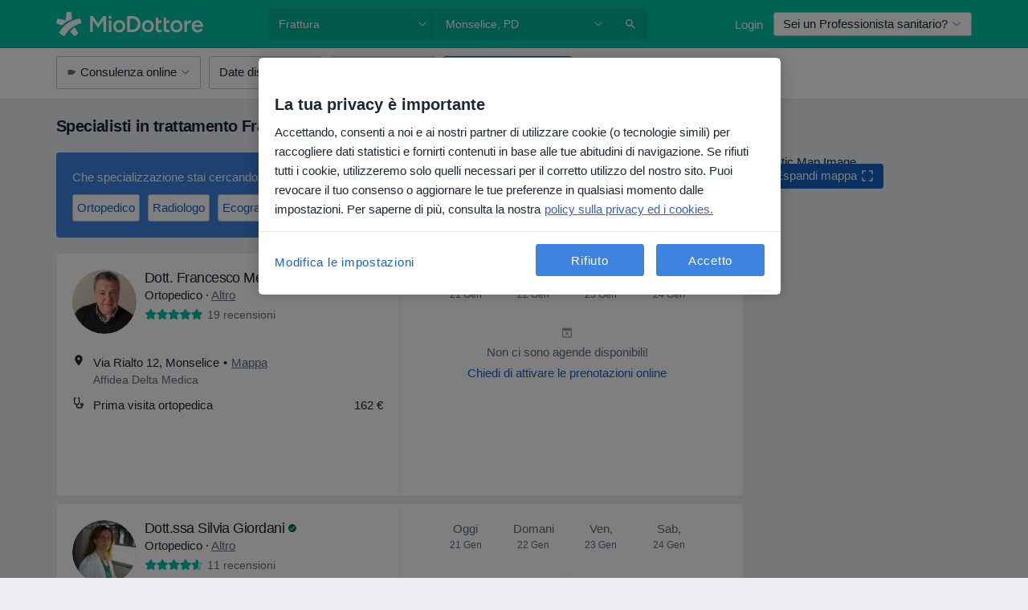

--- FILE ---
content_type: text/html; charset=UTF-8
request_url: https://www.miodottore.it/patologie/frattura-meccanica/monselice
body_size: 81110
content:

<!DOCTYPE html>
<html lang="it" region="it" class="spaces-height-tweak">
<head>
<!--
--------------------------------
We are looking for outstanding talent! Since you are interested in our code, maybe you are also interested in becoming part of our team.
We look forward to seeing you: https://docplanner.tech/careers
--------------------------------
-->
	
			<link rel="preconnect" href="//cookie-cdn.cookiepro.com"/>
		<link rel="preconnect" href="//platform.docplanner.com/"/>
		
		
		<link rel="preconnect" href="//s3-eu-west-1.amazonaws.com"/>
		<link rel="preconnect" href="//www.googletagmanager.com"/>
		<link rel="preconnect" href="//www.google-analytics.com"/>
		
							<script type='text/javascript'>
	window.VWO = window.VWO || [];

	window.VWO.init = window.VWO.init || function (state) {
		window.VWO.consentState = state;
	};

	const decodedCookie = decodeURIComponent(document.cookie);

	if (decodedCookie.includes('C0002:1') && (decodedCookie.includes('vwo_consent=2') || decodedCookie.includes('vwo_consent=3'))) {
		window.VWO.init(1);
	}

	function handleVWOConsent(detail) {
		if (detail.includes('C0002')) {
			window.VWO.init(1)
		}else {
			window.VWO.init(3)
		}
	}
</script>
			
			<link rel="preconnect" href="https://dev.visualwebsiteoptimizer.com" />
			<script type='text/javascript' id='vwoCode'>
				window._vwo_code || (function() {
					var account_id=772888,
						version=2.0,
						settings_tolerance=2000,
						hide_element='body',
						hide_element_style = 'opacity:0 !important;filter:alpha(opacity=0) !important;background:none !important',
						/* DO NOT EDIT BELOW THIS LINE */
						f=false,w=window,d=document,v=d.querySelector('#vwoCode'),cK='_vwo_'+account_id+'_settings',cc={};try{var c=JSON.parse(localStorage.getItem('_vwo_'+account_id+'_config'));cc=c&&typeof c==='object'?c:{}}catch(e){}var stT=cc.stT==='session'?w.sessionStorage:w.localStorage;code={use_existing_jquery:function(){return typeof use_existing_jquery!=='undefined'?use_existing_jquery:undefined},library_tolerance:function(){return typeof library_tolerance!=='undefined'?library_tolerance:undefined},settings_tolerance:function(){return cc.sT||settings_tolerance},hide_element_style:function(){return'{'+(cc.hES||hide_element_style)+'}'},hide_element:function(){return typeof cc.hE==='string'?cc.hE:hide_element},getVersion:function(){return version},finish:function(){if(!f){f=true;var e=d.getElementById('_vis_opt_path_hides');if(e)e.parentNode.removeChild(e)}},finished:function(){return f},load:function(e){var t=this.getSettings(),n=d.createElement('script'),i=this;if(t){n.textContent=t;d.getElementsByTagName('head')[0].appendChild(n);if(!w.VWO||VWO.caE){stT.removeItem(cK);i.load(e)}}else{n.fetchPriority='high';n.src=e;n.type='text/javascript';n.onerror=function(){_vwo_code.finish()};d.getElementsByTagName('head')[0].appendChild(n)}},getSettings:function(){try{var e=stT.getItem(cK);if(!e){return}e=JSON.parse(e);if(Date.now()>e.e){stT.removeItem(cK);return}return e.s}catch(e){return}},init:function(){if(d.URL.indexOf('__vwo_disable__')>-1)return;var e=this.settings_tolerance();w._vwo_settings_timer=setTimeout(function(){_vwo_code.finish();stT.removeItem(cK)},e);var t=d.currentScript,n=d.createElement('style'),i=this.hide_element(),r=t&&!t.async&&i?i+this.hide_element_style():'',c=d.getElementsByTagName('head')[0];n.setAttribute('id','_vis_opt_path_hides');v&&n.setAttribute('nonce',v.nonce);n.setAttribute('type','text/css');if(n.styleSheet)n.styleSheet.cssText=r;else n.appendChild(d.createTextNode(r));c.appendChild(n);this.load('https://dev.visualwebsiteoptimizer.com/j.php?a='+account_id+'&u='+encodeURIComponent(d.URL)+'&vn='+version)}};w._vwo_code=code;code.init();})();
			</script>
			
	
						<link rel="preload" href="//platform.docplanner.com/css/jade-dpuikitv3-ccf4255a.css" as="style"/>
					<link rel="preload" href="//platform.docplanner.com/css/jade-search-9dc41cc5.css" as="style"/>
		
									<link rel="preload" href="//platform.docplanner.com/js/goro-basic-30511e08.js" as="script"/>
					
						<link rel="preload" href="//www.googletagmanager.com/gtm.js?id=GTM-PZ83PG" as="script"/>
			<link rel="preload" href="//www.google-analytics.com/analytics.js" as="script"/>
			
	<meta charset="utf-8"/>
	<title>Cura e trattamento Frattura a Monselice | MioDottore.it</title>

			
	  <script
    src="//cookie-cdn.cookiepro.com/consent/0d2dc4ef-61b5-4c47-baf0-e14671409bbe/otSDKStub.js?v=202211201558"
    data-id="onetrust-script"
    data-language="it"
    type="text/javascript"
    charset="UTF-8"
    data-domain-script="0d2dc4ef-61b5-4c47-baf0-e14671409bbe"
  ></script>

<script type="text/javascript">
  function OptanonWrapper() {
	  	  window.OneTrust.OnConsentChanged(({ detail }) => {
		  if (typeof handleVWOConsent !== "undefined" && typeof handleVWOConsent == "function") {
			  handleVWOConsent(detail)
		  }
	  });
	    }
</script>
	
	<link rel="search" type="application/opensearchdescription+xml" title="www.miodottore.it" href="https://www.miodottore.it/opensearch">

			<meta name="description" content="Frattura a Monselice: trova gli specialisti più consigliati, risolvi i tuoi dubbi rivolgendo loro delle domande e prenota una visita online!"/>
	<meta name="robots" content="index,follow"/>
	<meta property="fb:page_id" content="122601654502559"/>
	
		
				<link rel="canonical" href="https://www.miodottore.it/patologie/frattura-meccanica/monselice"/>
	
				
<meta property="og:image" content="//platform.docplanner.com/img/it/open-graph/og.png?1235070069" />
	
					
<script type="text/javascript">
	var ZLApp = {
		'APICredentials': {},

		'AppConfig': {},
		'Roles' : {
      'IS_CALL_CENTER_AGENT': false,
			'IS_ZLWORKER' : false,
			'IS_CUSTOMER_CARE' : false,
			'IS_DOCTOR': false,
			'IS_FACILITY': false		},

		'Routes' : {},

		'Storage' : {
			session: sessionStorage,
			local: localStorage
		},

		'Modules': {
			CalendarEditionPage : function() {},
			AlgoliaIndexes : {},
			MapsLoader : {}
		},

		'Experiments': {},

		'pushGAEvent': function(options) {
			$(document).ready(function() {
				// Universal Google Analytics Events

				var layerData = $.extend({
					'event': 'gaTriggerEvent',
					'gaEventCategory': options[0],
					'gaEventAction': options[1],
					'gaEventLabel': options[2],
					'gaEventInteraction': options[4]
				}, options[5]);

				dataLayer.push(layerData);
			});
		},
    'pushHSEvent': function(eventValue) {
		  if (window._hsq && _hsq.push) {
				_hsq.push(["trackEvent", eventValue]);
			}
		},
		"Routing" : {
			"generate" : function(name, object) {
				return ZLApp.NativeRouting.generate(name, object);
			}
		},
		'setStorage': function(type, key, value) {
			try {
				var storage = this.Storage[type];

				storage.setItem( key, JSON.stringify(value) );

				return true;
			} catch (exception) {
				return false;
			}
		},
		'getStorage': function(type, key) {
			try {
				var storage = this.Storage[type];

				if (storage && storage.getItem(key) !== undefined && storage.hasOwnProperty(key) === true) {
					return JSON.parse(storage.getItem(key));
				} else {
					return undefined;
				}
			} catch (exception) {
				return undefined;
			}
		},
		'clearStorage': function(type, key) {
			try {
				var storage = this.Storage[type];
				storage.removeItem( key );
				return true;
			} catch (exception) {
				return false;
			}
		},
	};

	// Object container for old stuff
	window.ZL = {};
</script>


<script type="text/javascript">
	ZLApp.CrmConfig = {
		DEFAULT_CURRENCY_CODE: 'EUR',
		DEFAULT_VAT_RATE: 22,
		WITH_ZEROS: false,
		PRICE_TYPE: 'net',
		WEBSOCKET_DOMAIN: 'ws.miodottore.it',
		WEBSOCKET_TOKEN: '2c595f7e-ef38-492e-b088-73e553cf86dd',
	};
</script>




<script>
	ZLApp.Const = {
		'AJAX_ROOT_ROUTE': 'www.miodottore.it',
		'ALGOLIA_API_KEY': '189da7b805744e97ef09dea8dbe7e35f',
		'ALGOLIA_APP_ID': 'docplanner',
		'ALGOLIA_PREFIX': '',
		'ALGOLIA_SUFFIX': '',
		'TESTING_NAME': '',
		'BASE_DOMAIN': 'miodottore.it',
		'BOOKING_APP_BOOK_VISIT': 'prenota-una-visita',
		'BOOKING_APP_BOOK_VISIT_SLOTS': 'scegli-data',
		'BOOKING_SOURCE_ENABLED': false,
		'BREAKPOINTS': {
			'SCREEN_LG_MIN': 1200,
			'SCREEN_MD_MAX': 1199,
			'SCREEN_MD_MIN': 992,
			'SCREEN_SM_MAX': 991,
			'SCREEN_SM_MIN': 768,
			'SCREEN_XS_MAX': 767,
		},
		'RECAPTCHA_SITE_KEY': '6LdVCkseAAAAAOS1pa2eBTLIzti-VGlRuc6jkJAg',
		'COVID_TEST_ID': '164',
		'FLU_VACCINATION_ID': '4616',
		'CURRENCY': '0 - 0 €',
		'CURRENT_COUNTRY_NAME': 'Italia',
		'CURRENT_COUNTRY_PHONE_PREFIX': '+39',
		'CURRENT_ROUTE': 'route_search_filter_city_item_disease',
		'DOCTOR_REGISTRATION_WITHOUT_VERIFICATION': true,
		'DOMAIN': 'www.miodottore.it',
		'DWH_STATISTICS_URL': 'https://dwh-statistics.miodottore.it',
		'EVENT_TRACKER_URL': 'https://event-tracker.docplanner.com',
		'FACEBOOK_FANPAGE_URL': 'https://www.facebook.com/miodottore.it/?fref=ts',
		'FACEBOOK_LOCALE': 'it_IT',
		'FACILITY_URL': 'https://www.miodottore.it/strutture/__urlname__',
		'FIRST_SOCIAL_LOGIN':  false ,
		'GEOCODER_DOMAIN': 'geocoder.miodottore.it',
		'GOOGLE_API_KEY': 'AIzaSyAPEkgzgNuQ7h-PLlGo4YqglJ0Ht9RIiPk',
		'GOOGLE_APP_ID': '447506495597-ti3pth9usg8uq10otf1821iittt5gncu.apps.googleusercontent.com',
		'GOOGLE_ONE_TAP_REDIRECT_URL': 'https://www.miodottore.it/social-connect/it_sso?_redirect=https%3A//www.miodottore.it/patologie/frattura-meccanica/monselice',
		'HAS_UNIFIED_NAVIGATION': false,
		'HUBSPOT_ECOMMERCE_CONTACT': '13d79645-5b7d-4283-b2d8-96919c54a7b6',
		'HUBSPOT_ID': '442271',
		'ISO_LOCALE': 'it',
		'IS_LOGGED': false,
		'IS_LOGGED_DOCTOR': false,
		'IS_LOGGED_FACILITY_MANAGER': false,
		'IS_PATIENT_APP': false,
		'IS_PHONE': false,
		'IS_STAGING': false,
		'LANGUAGE_CODE': 'it_IT',
		'LOADER_IMAGE': '<p class="loader"><img src="//platform.docplanner.com/img/general/user-interface/loader-ready-white.gif?1799301098" alt=""/></p>',
		'LOADER_URL': "//platform.docplanner.com/img/general/user-interface/loader-ready-white.gif?1799301098",
		'LOCALE': 'it',
		'MARKETING_CONSENT_IS_INFO': false,
		'MARKETING_CONSENT_PRECHECKED': true,
		'FACILITY_MARKETING_CONSENT_PRECHECKED': false,
		'MIN_QUESTION_CHARACTERS': 50,
		'PAGE_TYPE': '/search_results_visits_new',
		'PATIENT_APP_VERSION': '',
		'PATIENT_REQUEST_BASE_URL': 'https://patient-request.miodottore.it',
		'PLATFORM_LINK': '//platform.docplanner.com/',
		'POST_CODE_MASK': '99999',
		'PROTOCOL': 'https',
		'REFERER': '',
		'SAAS_BASE_DOMAIN': 'docplanner.miodottore.it',
		'SAAS_MANAGEMENT_WIDGET_DOMAIN': 'booking-management.miodottore.it',
		'SEARCH_PATH': "https:\/\/www.miodottore.it\/cerca",
		'SITE_LANG': 'it',
		'SITE_NAME': 'MioDottore',
		'SSO_DOMAIN': 'l.miodottore.it',
		'SSO_SOCIAL_CONNECT': 'https://www.miodottore.it/social-connect/it_sso?_redirect=',
		'SSO_SOCIAL_CONNECT_REDIRECT_URL': 'https://www.miodottore.it/social-connect/it_sso?_redirect=https%3A//www.miodottore.it/patologie/frattura-meccanica/monselice',
		'TERMS_URL': 'https://www.miodottore.it/termini-e-condizioni',
		'TIMEZONE': '+01:00',
		'UPPERCASE_RATIO_ON_OPINIONS': 50,
		'USER_ID': null,
		'VISIT_URL': '',
		'WIDGETS_APP_URL': 'widgets.miodottore.it',
		'SEARCH_APP_URL': 'https://search.miodottore.it',
		'PSYCHOTHERAPIST_SPECIALIZATION_ID': "",
		'PSYCHOLOGY_SPECIALIZATION_ID': 12,
		'DOCTOR_CALENDAR_WIDGET_WITH_FILTERS_ENABLED': false,
		'USE_FULL_LIST_OF_INSURANCES_IN_CALENDAR_WIDGET': false,
	};

	ZLApp.isRoute = function(route) {
		if (Array.isArray(route)) {
			return route.indexOf(this.Const.CURRENT_ROUTE) > -1;
		}

		return this.Const.CURRENT_ROUTE === route;
	};
</script>


																																																																																																																																																																																																																										
<script>
	ZLApp.Gate = {"GATE_ADDRESS_EDITION_CUSTOM_REFUND_POLICY":true,"GATE_ADDRESS_ONLINE_CONSULTATION":true,"GATE_ADMIN_CHAT_GDPR":true,"GATE_BOOKING_INSURANCE":false,"GATE_BOOKING_DIRECT_INSURANCE":false,"GATE_SHOW_DISABLED_FACILITY_WIDGET":false,"GATE_AGENDA_NON_DOCTORS_FRONTEND_TEST":true,"GATE_CALENDAR_NOTIFICATION_FIND_OTHER_DOCTOR":true,"GATE_CHECK_YOUR_INSURANCE":false,"GATE_CONTEXTUAL_SEARCH_AT_HOMEPAGE":true,"GATE_COOKIE_CONSENT":true,"GATE_COVID_TEST_SEARCH":false,"GATE_FLU_VACCINATION_SEARCH":false,"GATE_CRM_ECOMMERCE_BLACK_FRIDAY":false,"GATE_CRM_ECOMMERCE_BOLETO":false,"GATE_CRM_ECOMMERCE_IBAN":true,"GATE_CRM_ECOMMERCE_IYZICO_ONE_TIME":false,"GATE_CRM_ECOMMERCE_PAYMENTS_TESTIMONIALS":false,"GATE_CRM_ECOMMERCE_PIX":false,"GATE_CRM_ECOMMERCE_PSE":false,"GATE_CRM_ECOMMERCE_SERVIPAG":false,"GATE_CRM_ECOMMERCE_SHOW_CPL_PRICING_DETAILS":false,"GATE_CRM_ECOMMERCE_WEBSITE":false,"GATE_CRM_ECOMMERCE_WEB_PAY":false,"GATE_CRM_ECOMMERCE_HIDE_PACKAGING_LANDING_CONTACT_FORM":false,"GATE_CRM_ECOMMERCE_TERMS_DETAILS":false,"GATE_CRM_IYZICO":false,"GATE_CRM_PAYU":false,"GATE_CRM_USE_SCA_AUTHENTICATION_FLOW":true,"GATE_CRM_USE_SCA_AUTHENTICATION_FLOW_SELECTIVE_BINS":false,"GATE_CRM_REFERRAL_PROGRAM_URL_REDESIGN":false,"GATE_DIRECT_INSURANCES":false,"GATE_DOCTOR_CALENDAR_FILTERS":true,"GATE_DOCTOR_LICENSE_NUMBER":false,"GATE_DOCTOR_PROFILE_TOP_BANNER_TOUCHPOINT":true,"GATE_DOCTOR_REGISTRATION_EMAIL_CONFIRMATION":false,"GATE_DOCTOR_STATISTICS_VIDEO":true,"GATE_OPENING_HOURS":false,"GATE_ECOMMERCE_PREMIUM_LANDING_MODAL":false,"GATE_ECOMMERCE_PREMIUM_LANDING_MODAL_MARKETING":false,"GATE_ECOMMERCE_PRICING_WEBSITE_ON_DEFAULT":false,"GATE_ECOMMERCE_WEBSITE_TOGGLE_ADDITIONAL_TEXT":true,"GATE_ECOMMERCE_THANK_YOU_PAGE_NEW_ONBOARDING_WIZARD":true,"GATE_ECOMMERCE_UNPAID_INVOICES_MODAL":false,"GATE_PRELOAD_GTM":true,"GATE_ENABLE_LICENSE_NUMBER_VERIFICATION":false,"GATE_FACILITY_CALENDAR_SERVICE_STEP":true,"GATE_FACILITY_CALENDAR_SORT_BY_NAME":false,"GATE_FACILITY_PROFILE_TOP_BANNER_TOUCHPOINT":true,"GATE_FACILITY_REGISTRATION":true,"GATE_FACILITY_REGISTRATION_EMAIL_CONFIRMATION":true,"GATE_FACILITY_SERVICES_TABLE":true,"GATE_REFACTORED_FACILITY_ITEM_ABOUT":false,"GATE_FIND_ANOTHER_SPECIALIST_WHEN_NO_AVAILABILITY":false,"GATE_GDPR_MARKETING_CONSENT_MANDATORY":false,"GATE_GDPR_REGISTRATION_INFORMATION":false,"GATE_GENERAL_MARKETING_AGREEMENT":false,"GATE_GOOGLE_ONE_TAP_LOGIN":false,"GATE_HIDE_NEARBY_DOCTORS_ON_NON_COMMERCIAL_PROFILE":false,"GATE_HIDE_PRICES_FOR_PATIENTS_WITH_INSURANCE":false,"GATE_HOMEPAGE_PATIENT_APP_BANNER":true,"GATE_HUBSPOT":true,"GATE_INSURANCE_PLANS":false,"GATE_LOCATION_DETAILS":true,"GATE_MODERATION_DOCTOR_ITEM_REQUIRED":false,"GATE_MODERATION_DOCTOR_ITEM_SPECIALIZATION":false,"GATE_MODERATION_DOCTOR_SPECIALIZATION":true,"GATE_MODERATION_EDIT_OPINION_BY_MODERATOR":true,"GATE_MODERATION_OPINION_TRUST_SCORE_DISPLAY":true,"GATE_MODERATION_AUTOMODERATOR_PARAMS_BUTTON_DISPLAY":true,"GATE_MODERATION_PANEL_DOCTOR_NEW_BY_SELF":false,"GATE_MODERATION_SPECIALIZATION_DOCUMENT_VERIFICATION":false,"GATE_NEW_SEARCH_DISTRICT_FILTERS":false,"GATE_NEW_SEARCH_FORCE_DOCTORS_ON_LANDING_PAGES":false,"GATE_NEW_SEARCH_ONLINE_CONSULTATION_BANNER":true,"GATE_NEW_SEARCH_PATIENT_APP_BANNER":true,"GATE_ONLINE_CONSULTATION_CALENDAR_PAYMENT_TIP":true,"GATE_ONLINE_LANDING_REAL_TESTIMONIALS":true,"GATE_OPINIONS_NEW_FLOW_SAMPLE_OPINIONS":false,"GATE_OPINIONS_NEW_FLOW_REQUIRE_LOGIN_JUST_BEFORE_SUBMIT":false,"GATE_OPINION_SIGNATURE_HIDE":false,"GATE_OPINION_SORTING_SHOW":false,"GATE_PB_DECIMAL_PART_IN_PRICES":true,"GATE_ENABLE_ALL_PATIENT_APP_BANNER":true,"GATE_ENABLE_BROWSER_CHAT_PATIENT_APP_BANNER":true,"GATE_QA_PATIENT_APP_BANNER":true,"GATE_USE_NEW_MESSENGER_APP":true,"GATE_CHAT_ENABLE_NEW_ON_LOAD_BANNER":true,"GATE_CHAT_ENABLE_NEW_ON_LOAD_CONFIRMATION_BANNER":true,"GATE_DEEPLINK_SEND_DIRECT_REGISTRATION_TRACKING":true,"GATE_DLP_VWO_EXPERIMENT_ENABLED":false,"GATE_ENABLE_DLP_SURVEY":false,"GATE_Q_AND_A":true,"GATE_Q_AND_A_ALLOW_PRIVATE_QUESTIONS":false,"GATE_Q_AND_A_ANSWER_MODERATION":false,"GATE_Q_AND_A_PRIVATE_QUESTIONS_PANEL_VUE":false,"GATE_RECURRING_CREDIT_CARD_PAYMENT":true,"GATE_SAVE_DOCTOR_PROFILE":true,"GATE_SAVE_DOCTOR_PROFILE_NON_LOGGED":true,"GATE_SENTRY_JS":true,"GATE_DATADOG_RUM_JS":true,"GATE_SENTRY_PERFORMANCE_TRACING":true,"GATE_SEO_ENABLE_NEW_DOCTOR_HOMEPAGE_SECTION":true,"GATE_SHOW_ADDRESS_FACILITY_WARNING":true,"GATE_SHOW_DOCTOR_PROFILE_EDITION_DESCRIPTION":true,"GATE_HIDE_REQUEST_SERVICES":false,"GATE_SHOW_GDPR_CHECKBOX":false,"GATE_SHOW_PHONE_ON_NON_COMMERCIAL_DOCTORS":false,"GATE_SLOT_RELEASED":true,"GATE_STRONG_PASSWORD_VALIDATOR":true,"GATE_TIMEZONE_ONLINE_CONSULTATION":false,"GATE_TURKISH_LAW_COMPLIANCE":false,"GATE_USER_REGISTRATION_EMAIL_CONFIRMATION":true,"GATE_VUE_LOCATION_AUTOCOMPLETE_LOGS":false,"GATE_VUE_WIDGETS":true,"GATE_WEBSOCKETS":true,"GATE_MODERATION_SPECIALIZATION_DOCUMENT_VERIFICATION_SENT_EMAIL":false,"GATE_TEST_ACCOUNTS_DASHBOARD_FACILITY_ACCOUNTS_TOGGLE":true,"GATE_OPINION_ACTIVATION_AND_EMAIL_VERIFICATION_VIA_EMAIL":false,"GATE_RECAPTCHA_ENTERPRISE_OPINIONS_FLOW":true,"GATE_OPINIONS_REMOVE_OTHER_FROM_LOCATION_DROPDOWN":false,"GATE_ECOMMERCE_USE_IFRAME":false,"GATE_DOCTOR_REGISTRATION_MODERATION_PANEL":true,"GATE_CRM_FIRST_CLASS_ECOMMERCE_PROMOTION":false,"GATE_OPINIONS_FOR_FACILITIES":false,"GATE_UNSUBSCRIBE_SMS_FOOTER":true,"GATE_OPINIONS_FACILITY_DOCTOR_DROPDOWN":false,"GATE_OPINIONS_FACILITY_ADDRESSES_DROPDOWN":false,"GATE_PATIENT_REQUEST_BUTTON":true,"GATE_ENABLE_PATIENT_REQUEST_WEBVIEW":false,"GATE_USE_NEW_PATIENT_REQUEST_PAGE":true,"GATE_PATIENT_REQUEST_VERIFICATION_STEP":true,"GATE_DOCTOR_OUT_OF_OFFICE":true,"GATE_GET_DOCTOR_CERTIFICATE":false,"GATE_CRM_ECOMMERCE_PACKAGING_LANDING":true,"GATE_CRM_ECOMMERCE_PACKAGING_LANDING_HIDE_ICONS":false,"GATE_CRM_ECOMMERCE_CUSTOMER_SUPPORT_SECTION":true,"GATE_REQUEST_PROFILE_CHANGES_WITH_TEXT_BOX":false,"GATE_FETCH_CUSTOMER_DATA_BY_TAX_NUMBER":false,"GATE_ECOMMERCE_ACCEPT_COMPANY_GMB":true,"GATE_CRM_CUSTOMER_TAX_NUMBER_NOT_REQUIRED":true,"GATE_BULK_OBJECT_VERIFICATION":true,"GATE_USER_TOOL_V2":true,"GATE_BANNER_REDIRECT_TO_LISTING":false,"GATE_SHOULD_CHECK_BOOKABLE_SERVICES_ON_FACILITY_PROFILE":true,"GATE_SHOULD_CHECK_BOOKABLE_DOCTORS_ON_FACILITY_PROFILE":true,"GATE_NEW_SEARCH_HIDE_DOCTOR_SERVICES":false,"GATE_SHOW_PRICE_INCREASE_MODAL":true,"GATE_OPINIONS_ABUSE_REPORT_VIA_EMAIL_POSSIBLE":false,"GATE_TRUST_BANNER_CERTIFICATES_PL":false,"GATE_USE_TEST_COOKIEPRO":false,"GATE_CHAT_SEND_HEALTH_PROFILE_BUTTON":false,"GATE_DOCTOR_SPECIALIZATION_IN_PROGRESS":false,"GATE_PATIENT_APP_EVENT_INTERCEPTOR":true,"GATE_DP_SPACES_HEADER":true,"GATE_CRM_ECOMMERCE_PACKAGING_LANDING_FUTURE_PRICINGS":false,"GATE_DE_SEARCH_FILTER_SLOTS_BY_INSURANCE_PROVIDER":false,"GATE_ENABLE_EFR_DEEPLINK_PARAM":true,"GATE_ENABLE_UNLEASH_FOR_DLP":true,"GATE_ENABLE_UNLEASH_CACHING_FOR_DLP":false,"GATE_VISIBILITY_SPACE_PROMO_MATERIALS_PAGE":true,"GATE_FACILITY_PROFILE_PRICE_RANGES":true,"GATE_VISIBILITY_SPACE_FIRST_CLASS_PAGE":true,"GATE_FACILITY_PROFILE_GROUP_SERVICES_BY_DESCRIPTION":true,"GATE_OPINION_VERIFIED_BY_PAYMENT":true,"GATE_OPINION_MERGED_VERIFICATION_BADGES_FRONTEND":true,"GATE_NEW_DOCTOR_REGISTRATION_FLOW":false,"GATE_PRE_REGISTER_STEP":false,"GATE_DOCTOR_WELCOME_MODAL":false,"GATE_Q_AND_A_PATIENT_PANEL_SHOW_ALL":true,"GATE_SEARCH_MED24_BANNER":false,"GATE_DOCTOR_DASHBOARD":false,"GATE_NEW_SERVICES_SECTION_WITH_CUSTOM_NAMES":true,"GATE_SAAS_FOR_FREEMIUM":false,"GATE_FIRST_CLASS_LANDING_PAGE_MODALITIES":false,"GATE_CALENDAR_REQUEST_PHONE_NUMBER":false,"GATE_SHOW_ASK_FOR_CALENDAR_MODAL":false,"GATE_GOOGLE_ONE_TAP_LOGIN_MOVED_FROM_GTM":true,"GATE_SHOW_STATISTICS_ICON":true,"GATE_DOCTOR_DASHBOARD_CALENDAR_REQUESTS":false,"GATE_ENABLE_SAAS_INSURANCE_CONFIGURATION":false,"GATE_INSURANCE_CONFIGURATION_TEMPORARY_PMS_WORKAROUND":false,"GATE_SHOW_NEAR_ME":true,"GATE_OOPS_WIDGET":true,"GATE_FACILITY_PROFILE_MERGE_SERVICES_FOR_MULTIPLE_SPECS":true,"GATE_CRM_SHOW_ECOMMERCE_SECURE_PAYMENT_TEXT":false,"GATE_DOCTOR_PROFILE_EDITION_GENDER_ALLOW_OTHER":true,"GATE_ENABLE_ADDITIONAL_ONLINE_RESULTS_EXPERIMENT":true,"GATE_ENABLE_RADIUS_SEARCH_RESULTS_EXTENSION":true,"GATE_CRM_SHOW_ECOMMERCE_NOA_TERMS_2":false,"GATE_PHARMACIES_SEARCH":true,"GATE_SEARCH_ASSISTANT_EXPERIMENT_AUTO_SHOW":false,"GATE_SEARCH_ASSISTANT_BANNER_EXPERIMENT":true,"GATE_SEARCH_ASSISTANT_EXPERIMENT_SA_FROM_AUTOCOMPLETE":true,"GATE_SEARCH_ASSISTANT_BANNER_MIXED_QUESTIONS_EXPERIMENT":false,"GATE_VISIBILITY_EXPERIMENT":false,"GATE_BOOKING_PUBLIC_INSURANCE_FLOW_FRONTEND":false,"GATE_SEARCH_INSURANCE_LISTINGS_FILTER_PROCESSING":false,"GATE_MARKETPLACE_PAYMENTS_BNPL_RESCHEDULES":false,"GATE_VISIBILITY_ADDRESS_EDITOR_VALIDATION_DOCTOR":true,"GATE_VISIBILITY_ADDRESS_EDITOR_VALIDATION_FACILITY":true,"GATE_DOCTOR_NEW_MODERATION_NEW_ENDPOINT":true,"GATE_PB_INSURANCES_AVAILABILITY_SEARCH":false,"GATE_VISIBILITY_SA_HIDE_LIVE_LOCATION_QUESTION":false,"GATE_PB_AB_TEST_AVAILABILITY_CALENDAR":false,"GATE_CRM_NOA_PROMO_BLACK_FRIDAY":false,"GATE_CRM_NOA_PROMO_BLACK_FRIDAY_PRICE_INFO":false,"GATE_DOCTOR_REGISTRATION_LICENSE_REQUIRED_BY_SPECIALIZATION":false,"GATE_SUPPORT_DOCUMENT_UPLOAD_WITH_LICENSE_NUMBER":false,"GATE_ADDRESS_EDITOR_STREET_NUMBER_NOT_MANDATORY":false,"GATE_VISIBILITY_FC_PAGE_BLACK_FRIDAY_PROMO":false,"GATE_KEEP_DOCTOR_LICENSE_NUMBER_HIDDEN_IN_PROFILE":false,"GATE_VISIBILITY_WATSONIZED_WIDGET_CONFIGURATION":false,"GATE_DOCTOR_REGISTRATION_LICENSE_NUMBER_PAGE":false,"GATE_DOCTOR_REGISTRATION_VALUE_PROPOSITION_ASIDE":false,"GATE_ADDRESS_EDITOR_ZIP_CODE_NOT_MANDATORY":false,"GATE_ENABLE_SASS_ONLY_WIDGET_BY_DEFAULT":true,"GATE_DISPLAY_LINK_WHITE_LABEL_WIDGET":true};

	ZLApp.isGranted = function(gate) {
		return this.Gate[gate];
	};
</script>


	<script>
		ZLApp.Lang = {
						"@Disease": "patologia",
			"@List": "elenco",
			"@Map": "mappa",
			"abandoned_cart_button": "Conferma la data",
			"abandoned_cart_description": "Per poter prenotare con successo una visita, \u00e8 necessario terminare il processo di prenotazione.",
			"abandoned_cart_header": "La tua visita non \u00e8 stata ancora confermata",
			"add": "Aggiungi",
			"add_patient": "Aggiungi paziente",
			"address": "Indirizzo",
			"addresses_with_no_online_booking": "Mostra altri indirizzi",
			"advance_schedule_calendar_address": "Indirizzo",
			"agenda_visit_manage_cancel_visit_modal": "La tua visita \u00e8 stata cancellata\u200b",
			"agenda_visit_manage_confirm_visit_modal": "Grazie! Ti preghiamo di rispettare l'orario stabilito\u200b",
			"are_you_sure": "Sei sicuro?",
			"autocomplete_disease": "patologia",
			"autocomplete_loading": "Stiamo cercando risultati",
			"autocomplete_search_empty": "Cosa stai cercando? ",
			"autocomplete_search_prefix": "Cerca",
			"autocomplete_specialization": "Specializzazione",
			"booking_sms_conf_after_resend_hint": "Ti abbiamo appena inviato un altro SMS! Questa volta, lo riceverai in meno di 2 minuti.",
			"brand_doctors": "dottori",
			"calendar_placeholder_title": "Prenota su MioDottore",
			"call": "Chiamaci",
			"cancel": "Annulla",
			"changes_sent_to_moderation": "Le modifiche sono state trasmesse ai nostri moderatori. Il contenuto prima della modifica non sar\u00e0 visibile finch\u00e9 il processo di moderazione non sar\u00e0 completato.",
			"chat_error_message": "Aggiorna la pagina per vedere gli ultimi messaggi, per favore.",
			"check_other_calendars": "Vedi indirizzi con prenotazioni online",
			"clinics_autocomplete": "Centro medico",
			"close": "Chiudi",
			"comment_should_not_capitalize": "I commenti non dovrebbero essere scritti interamente in maiuscolo.",
			"comment_to_short": "La tua recensione dovrebbe contenere almeno %minCharacters% caratteri. Attualmente ne contiene %currentCount%.",
			"common_refresh": "Aggiorna",
			"components.question.doctor.book": "Prenota una visita",
			"confirm_when_slot_remove": "Vuoi davvero cancellare questo intervallo di tempo?",
			"congratulations_reminders_set": "Complimenti. Il promemoria \u00e8 stato impostato.",
			"currency_suffix": "%{currency_code}EUR",
			"disable": "disabilita",
			"doctor_all_addresses": "Indirizzi (%{count})",
			"doctor_all_addresses_one": "Indirizzo",
			"doctor_autocomplete": "Professionista sanitario",
			"doctor_edition_facility_type_header": "Tipo di studio",
			"doctor_edition_online_office_name": "Nome dello studio online",
			"doctor_opinions_show_opinions": "Mostra recensioni",
			"doctor_profile_add_opinion": "Lascia una recensione",
			"doctor_service": "Prestazione",
			"doctor_verificated_successfully": "Questo dottore ha confermato la validit\u00e0 dei dati sul suo profilo.",
			"doctor_with_calendar": "Nessun appuntamento",
			"edit": "Modifica",
			"edit_visit_patient": "Modifica paziente",
			"enable": "Attiva",
			"errorTryLater": "Si \u00e8 verificato un errore. Riprova pi\u00f9 tardi",
			"error_while_uploading_photos": "Il nostro server non riesce a elaborare le tue foto. Sei pregato di provare a ridurre le loro dimensioni o a caricarle una alla volta.",
			"expand_map": "Espandi mappa",
			"facility": "Struttura",
			"facility_listing_context_alert": "La modifica della specializzazione, dell'indirizzo o dello specialista potrebbe comportare la mancata disponibilit\u00e0 della prestazione o la mancata copertura da parte dell'assicurazione sanitaria precedentemente selezionata.",
			"facility_name_plaxeholder": "es. Boston City Hospital",
			"fieldNotEmpty": "Questo campo non pu\u00f2 essere vuoto",
			"filter_info_box": "Use filters to get best matching specialists and medical centers.",
			"finish": "Finisci",
			"forward": "Avanti",
			"from": "Da",
			"generic-book-appointment": "Prenota una visita",
			"google_calendar_cancel_sync_text": "Sei sicuro di voler cancellare la sincronizzazione?",
			"import_address_name": "Nome dello studio",
			"incorrect_date": "Data errata!",
			"insurance_box_title": "Cerchi un dottore convenzionato con una specifica assicurazione sanitaria? Guarda le nostre opzioni",
			"internal_number_warning": "Dopo l'avvio della connessione, inserire il seguente numero interno: ",
			"less": "Meno",
			"link_doctor_to_clinic.choose_clinic.placeholder": "Inizia a digitare per trovare la tua struttura",
			"link_doctor_to_clinic.choose_clinic.title": "Seleziona il centro medico in cui ricevi",
			"loadingWait": "Caricamento in corso. Attendere...",
			"map": "mappa",
			"map_empty_state_CTA": "Sposta la mappa o usa lo zoom per trovare dei risultati",
			"map_empty_state_copy_generic": "Non ci sono specialisti nelle vicinanze",
			"map_empty_state_copy_spec": "Non ci sono %dentists% nelle vicinanze",
			"map_search": "Cerca in quest'area",
			"map_test_modal_CTA": "Torna alla lista degli specialisti",
			"map_test_modal_text": "Stiamo lavorando alla nuova mappa, sar\u00e0 disponibile a breve.",
			"map_test_modal_text_headline": "Sito in costruzione.",
			"mobile_sign_as": "Firma come",
			"mobile_specialization": "Specializzazione",
			"mobile_visit_try_again": "Riprova",
			"more": "Altro",
			"move_visit": "Modifica la visita",
			"no": "No",
			"no_calendar_in_your_location": "Lo specialista non offre prenotazioni online in questa localit\u00e0.",
			"no_open_slots": "Nessun orario disponibile",
			"no_results_for": "Nessun risultato per",
			"no_slots_facility_cta": "Mostra profilo",
			"no_slots_facility_info": "Questo centro non ha nessun professionista con date disponibili",
			"online_consultation_doc_card_label": "Offre consulenze online",
			"pagination_next": "Avanti",
			"pagination_previous": "Indietro",
			"panel_delete-me-modal_no": "Mantieni l'account",
			"panel_delete-me-modal_yes": "Elimina l'account",
			"patient_visit_cancel_modal_confirm": "Confermi di voler cancellare l'appuntamento?",
			"patients_marketing_consent_modal_cta_no": "No, grazie",
			"patients_marketing_consent_modal_cta_yes": "S\u00ec, vorrei ricevere news da MioDottore",
			"patients_marketing_consent_modal_desc": "Ricevi informazioni sulle nostre nuove funzionalit\u00e0 e sui nuovi servizi. In questo modo potrai sfruttare al meglio MioDottore per prenderti cura della tua salute e di quella dei tuoi cari.",
			"patients_marketing_consent_modal_legal_txt": "Per condividere con te le novit\u00e0 di MioDottore, abbiamo bisogno del tuo consenso. Potrai disdire in qualsiasi momento.",
			"patients_marketing_consent_modal_legal_txt_learn_more": "Scopri di pi\u00f9 sulla nostra privacy policy.",
			"patients_marketing_consent_modal_legal_txt_tooltip": "Abbiamo bisogno del tuo consenso per offrirti la migliore esperienza su MioDottore. Ricorda che puoi negare il tuo consenso in qualsiasi momento. <a href=\"https:\/\/www.miodottore.it\/privacy\">Scopri di pi\u00f9 sulla nostra privacy policy.<\/a>",
			"patients_marketing_consent_modal_title": "Non perderti nulla",
			"price_from": "Da %price%",
			"provide_visit_location": "Seleziona dove hai effettuato la visita",
			"qna_question_delete_confirm": "Sei sicuro di voler cancellare questa domanda?",
			"rate_error": "Per aggiungere una recensione devi scegliere la valutazione",
			"registration.facility.user_position.doctor": "Dottore",
			"reminder_removed": "Il promemoria \u00e8 stato rimosso",
			"remove_slot_error_message": "La rimozione del termine non \u00e8 riuscita",
			"removing": "Rimozione",
			"reset_filters": "Ripristina",
			"saving": "Salvataggio in corso...",
			"search_all_filters": "Tutti i filtri",
			"search_calendar_missing": "Non ci sono agende disponibili!",
			"search_doctors": "Cerca un dottore",
			"search_error_no_location": "Impossibile determinare la posizione dell'utente",
			"search_filter_calendar": "Prenotabili su MioDottore",
			"search_filter_calendar_description": "Mostra soltanto i dottori con cui puoi prenotare un appuntamento su MioDottore",
			"search_filter_clinics": "Centri medici",
			"search_filter_dates_per_date": "Data della visita",
			"search_filter_diseases": "Patologie",
			"search_filter_districts": "Zone\/Municipi",
			"search_filter_doctors": "Dottori",
			"search_filter_doctors_clinics": "Dottori e centri medici",
			"search_filter_entity_type": "Tipologia di profili mostrati",
			"search_filter_insurances": "Assicurazioni",
			"search_filter_kids_friendly": "Visita i bambini",
			"search_filter_kids_friendly_description": "Dottori che curano pazienti in et\u00e0 pediatrica",
			"search_filter_payment_methods": "Metodi di pagamento",
			"search_filter_services": "Prestazioni",
			"search_filter_specializations": "Specializzazioni",
			"search_in_doctors": "Cerca \"%{QUERY}\" tra i dottori",
			"search_in_facilities": "Cerca \"%{QUERY}\" tra i centri",
			"search_see_profile": "Vedi il profilo",
			"search_sort_by": "Ordina per",
			"search_sorter": "Ordina per",
			"search_sorter_availability": "Prima data disponibile",
			"search_sorter_factor_based": "Suggeriti",
			"search_sorter_rating": "Migliori recensioni",
			"search_sorter_recommended": "suggeriti",
			"search_whole_website": "Cerca \"%phrase%\" nell'intero servizio",
			"selectService": "Seleziona una prestazione",
			"selectSpecialization": "Seleziona specializzazione",
			"select_choose": "---scegli---",
			"selected": "Selezionati",
			"send_opinion": "Pubblica una recensione",
			"services_and_prices_no_price": "Prezzo non disponibile",
			"set_visit_button": "Prenota una visita",
			"show_all_cities": "Tutte le citt\u00e0",
			"show_more": "Visualizza altre informazioni",
			"show_phone": "Mostra telefono",
			"show_yesterday": "Mostra ieri",
			"super_doctor_mail_CTA_see_all_opinions": "Guarda tutte le recensioni",
			"terms_of_visits_addition": "Aggiungendo date delle visite",
			"toast_remove_slot_title": "orario rimosso!",
			"toast_undo_remove_slot_title": "Termine restaurato!",
			"unexpected_error": "Si \u00e8 verificato un errore imprevisto!",
			"unsaved_changes": "Ci sono alcune modifiche non salvate. Vuoi rimanere su questa pagina per salvarle?",
			"validation.email": "Fornisci un indirizzo e-mail valido",
			"validation.maxLength": "Il valore inserito \u00e8 troppo lungo. Dovrebbe contenere fino ad un massimo di %{max} caratteri.",
			"validation.minLength": "Il testo \u00e8 troppo corto. Deve contenere almeno %{min} caratteri.",
			"validation.required": "Questo campo \u00e8 obbligatorio",
			"validator_email": "Fornisci un indirizzo e-mail valido",
			"validator_required": "Questo campo \u00e8 obbligatorio",
			"visit_details_saving_progress": "Salvataggio in corso...",
			"visit_details_visit_cancelled": "Appuntamento cancellato",
			"visit_out_of_schedule": "Visita fuori programma",
			"visit_report_select_all": "Seleziona tutti",
			"visit_select_date": "Scegli data dell'appuntamento",
			"wait_a_moment": "Attendere...",
			"warning": "Suggerimento",
			"we_are_checking_your_localization": "Stiamo cercando la tua posizione...",
			"widget_default_specialist": "Prestazione effettuata da",
			"widget_show_reviews": "Mostra recensioni",
			"yes": "S\u00ec",
			"you_have_x_custom_calendar_configs": "hai $amount settimane con orario modificato",
			"you_need_characters": "Inserisci almeno %{minCharCount} caratteri. Te ne mancano:  %{currentCount}.",
			"your_account_demo_1": "Controlla il nuovo elenco delle visite",
			"your_account_demo_2": "Potr\u00e0 scegliere una data dal calendario senza scorrerlo",
			"your_account_demo_3": "Potrai prenotare un appuntamento cliccando su",
			"your_account_demo_4": "Potr\u00e0 scegliere da un elenco un determinato indirizzo",
			"your_account_demo_5": "Potr\u00e0 modificare visite precedentemente prenotate da lei stesso",
			"your_account_demo_6": "Clicchi una voce dell'elenco per visualizzare ulteriori informazioni",
	
			'all_specs': 'Tutte\u0020le\u0020specializzazioni',
			'banner_promote_app_cta_2': 'Vai\u0020all\u0027App',
			'banner_promote_app_text_1': 'Scarica\u0020la\u0020nostra\u0020App\u0020e\u0020scopri\u0020anche\u0020tu\u0020la\u0020sanit\u00E0\u0020a\u0020misura\u0020di\u0020paziente.',
			'call_center_info_placeholder_transport': 'es.\u0020\u0022L\u0027ingresso\u0020della\u0020struttura\u0020si\u0020trova\u0020sulla\u0020facciata\u0020posteriore\u0020dell\u0027edificio,\u0020sul\u0020lato\u0020opposto\u0020al\u0020centro\u0020commerciale.\u0020Si\u0020pu\u00F2\u0020arrivare\u0020con\u0020M1\u0020o\u0020T4\u0022',
			'directions_parking': 'Informazioni\u0020aggiuntive',
			'docplanner_payments_action_required': 'Pagamenti\u0020\u002D\u0020azione\u0020richiesta',
			'docplanner_payments_action_required_tip1': 'Devi\u0020aggiornare\u0020il\u0020tuo\u0020account.',
			'docplanner_payments_action_required_tip2': 'Vai\u0020al\u0020sito\u0020web\u0020del\u0020nostro\u0020fornitore\u0020di\u0020servizi\u0020di\u0020pagamento\u0020per\u0020completare\u0020le\u0020informazioni\u0020necessarie.',
			'docplanner_payments_action_required_update_button': 'Aggiorna',
			'doctor_edition_remote_instructions_header': 'Istruzioni\u0020per\u0020collegarsi\u0020alla\u0020consulenza',
			'doctor_edition_remote_instructions_placeholder': 'Scrivi\u0020qui\u0020le\u0020istruzioni',
			'doctor_edition_remote_instructions_tip': 'Tutte\u0020le\u0020informazioni\u0020che\u0020fornirai,\u0020come\u0020numero\u0020di\u0020telefono\u0020o\u0020email,\u0020saranno\u0020visibili\u0020ai\u0020pazienti\u0020solo\u0020dopo\u0020che\u0020l\u0027appuntamento\u0020sar\u00E0\u0020prenotato.',
			'doctor_panel_address_details': 'Queste\u0020informazioni\u0020aiuteranno\u0020il\u0020paziente,\u0020dopo\u0020la\u0020prenotazione\u0020della\u0020visita,\u0020a\u0020raggiungere\u0020il\u0020tuo\u0020studio\u0020senza\u0020intoppi.\u0020Gli\u0020daremo\u0020indicazioni\u0020stradali,\u0020e\u0020gli\u0020mostreremo\u0020l\u0027eventuale\u0020presenza\u0020di\u0020parcheggi\u0020o\u0020trasporti\u0020pubblici\u0020nelle\u0020vicinanze.',
			'has_unpaid_invoices_btn': 'Scegli\u0020il\u0020metodo\u0020di\u0020pagamento',
			'has_unpaid_invoices_content': 'Puoi\u0020pagarla\u0020online\u0020o\u0020con\u0020bonifico\u0020bancario.',
			'has_unpaid_invoices_title': 'Hai\u0020una\u0020fattura\u0020non\u0020pagata\u0020nel\u0020tuo\u0020account.',
			'marketplace_account_rejected_account_apology_information': 'Ci\u0020scusiamo\u0020per\u0020l\u0027inconveniente.\u0020Grazie\u0020per\u0020la\u0020pazienza.',
			'marketplace_account_rejected_account_header': 'Pagamenti\u0020\u002D\u0020Il\u0020tuo\u0020account\u0020\u00E8\u0020stato\u0020temporaneamente\u0020sospeso',
			'marketplace_account_rejected_account_header_description': 'Il\u0020tuo\u0020account\u0020\u00E8\u0020stato\u0020temporaneamente\u0020sospeso\u0020dal\u0020nostro\u0020fornitore\u0020dei\u0020servizi\u0020di\u0020pagamento.',
			'marketplace_account_rejected_account_work_in_progress': 'Stiamo\u0020lavorando\u0020per\u0020ripristinare\u0020il\u0020tuo\u0020account\u0020il\u0020prima\u0020possibile.',
			'pricing-terms-modal-unilateral-changed-of-plan-title': 'Importante\u003A\u0020modifica\u0020unilaterale\u0020del\u0020contratto',
			'pricing-terms-modal-unilateral-changed-of-plan-descr': 'Gentile\u0020Dottore\/Dottoressa,\u0020\nper\u0020continuare\u0020ad\u0020assicurare\u0020una\u0020sempre\u0020maggiore\u0020qualit\u00E0\u0020del\u0020servizio\u0020offerto,\u0020il\u0020suo\u0020attuale\u0020abbonamento\u0020\u0022MioDottore\u0020Premium\u0022\u0020\u00E8\u0020in\u0020corso\u0020di\u0020sostituzione\u0020con\u0020Piani\u0020opportunamente\u0020calibrati\u0020sulle\u0020esigenze\u0020reali\u0020di\u0020ciascuno\u0020specialista.\u0020\nScopra\u0020quale\u0020Piano\u0020abbiamo\u0020selezionato\u0020per\u0020lei\u0020in\u0020base\u0020al\u0020suo\u0020livello\u0020di\u0020utilizzo\u0020della\u0020piattaforma\u0020e\u0020le\u0020performance\u0020del\u0020suo\u0020gestionale,\u0020cliccando\u0020sul\u0020pulsante\u0020sottostante.',
			'pricing-terms-modal-unilateral-changed-of-plan-cta': 'Leggi\u0020di\u0020pi\u00F9',
			'address_editor_select_street_from_the_list': 'Scegli\u0020la\u0020via\u0020dall\u0027elenco',
			'address_editor_select_city_from_the_list': 'Scegli\u0020la\u0020citt\u00E0\u0020dall\u0027elenco',
			'address_editor_street_number_missing': 'Selezionare\u0020un\u0020indirizzo\u0020con\u0020numero\u0020civico',
			'address_editor_invalid_street_address': 'Questo\u0020indirizzo\u0020non\u0020esiste.\u0020Selezionare\u0020un\u0020indirizzo\u0020valido\u0020tra\u0020quelli\u0020proposti.',
			'month': {
				'0': 'Gennaio',
				'1': 'Febbraio',
				'2': 'Marzo',
				'3': 'Aprile',
				'4': 'Maggio',
				'5': 'Giugno',
				'6': 'Luglio',
				'7': 'Agosto',
				'8': 'Settembre',
				'9': 'Ottobre',
				'10': 'Novembre',
				'11': 'Dicembre',
			},
			'monthShort': {
				'0': 'Gen',
				'1': 'Feb',
				'2': 'Mar',
				'3': 'Apr',
				'4': 'Mag',
				'5': 'Giu',
				'6': 'Lug',
				'7': 'Ago',
				'8': 'Set',
				'9': 'Ott',
				'10': 'Nov',
				'11': 'Dic',
			},
			'month.0': 'Gennaio',
			'month.1': 'Febbraio',
			'month.2': 'Marzo',
			'month.3': 'Aprile',
			'month.4': 'Maggio',
			'month.5': 'Giugno',
			'month.6': 'Luglio',
			'month.7': 'Agosto',
			'month.8': 'Settembre',
			'month.9': 'Ottobre',
			'month.10': 'Novembre',
			'month.11': 'Dicembre',
			'month_short.0': 'Gen',
			'month_short.1': 'Feb',
			'month_short.2': 'Mar',
			'month_short.3': 'Apr',
			'month_short.4': 'Mag',
			'month_short.5': 'Giu',
			'month_short.6': 'Lug',
			'month_short.7': 'Ago',
			'month_short.8': 'Set',
			'month_short.9': 'Ott',
			'month_short.10': 'Nov',
			'month_short.11': 'Dic',
			'more': 'Altro',
			'online_consultation_check_box': 'Consulenza\u0020online',
			'search': 'Cerca',
			'search_placeholder_specialization': 'es.\u0020prestazione,\u0020medico,\u0020struttura',
			'search_placeholder_where': 'es\u003A\u0020Roma',
			'search_placeholder_where_city': 'es\u003A\u0020citt\u00E0',
			'near_me': 'Vicino\u0020a\u0020me',
			'statistics_video_pro_modal_body': 'Dai\u0020un\u0027occhiata\u0020e\u0020scopri\u0020come\u0020possiamo\u0020aiutarti\u0020a\u0020raggiungere\u0020maggiori\u0020risultati.',
			'statistics_video_pro_modal_body_bold': 'Conosci\u0020le\u0020statistiche\u0020del\u0020tuo\u0020ultimo\u0020mese\u0020su\u0020MioDottore\u003F',
			'statistics_video_pro_modal_cta': 'Scopri\u0020di\u0020pi\u00F9',
			'statistics_video_pro_modal_cta_lead': 'Altri\u0020\u0025\u007Bspecialization_name\u007D\u0020stanno\u0020ottenendo\u0020ottimi\u0020risultati\u0020con\u0020Premium',
			'statistics_video_pro_modal_cta_lead_general': 'Altri\u0020specialisti\u0020stanno\u0020ottenendo\u0020ottimi\u0020risultati\u0020con\u0020Premium',
			'statistics_video_pro_modal_header': 'Abbiamo\u0020creato\u0020un\u0020breve\u0020video\u0020per\u0020te',
            'new': 'Nuovo',
		    'a11y_info_required_fields': '\u002A\u0020campi\u0020obbligatori',
			'weekDay': {
				'0': 'Luned\u00ED',
				'1': 'Marted\u00EC',
				'2': 'Mercoled\u00EC',
				'3': 'Gioved\u00EC',
				'4': 'Venerd\u00EC',
				'5': 'Sabato',
				'6': 'Domenica',
			},
			'weekDayShort': {
				'0': 'Lun,',
				'1': 'Mar,',
				'2': 'Mer,',
				'3': 'Gio,',
				'4': 'Ven,',
				'5': 'Sab,',
				'6': 'Dom,',
			},
			'weekday.0': 'Luned\u00ED',
			'weekday.1': 'Marted\u00EC',
			'weekday.2': 'Mercoled\u00EC',
			'weekday.3': 'Gioved\u00EC',
			'weekday.4': 'Venerd\u00EC',
			'weekday.5': 'Sabato',
			'weekday.6': 'Domenica',
			'weekday_short.0': 'Lun,',
			'weekday_short.1': 'Mar,',
			'weekday_short.2': 'Mer,',
			'weekday_short.3': 'Gio,',
			'weekday_short.4': 'Ven,',
			'weekday_short.5': 'Sab,',
			'weekday_short.6': 'Dom,',
		};
	</script>
	

	<script>
					ZLApp.APICredentials = {
	'ACCESS_TOKEN': 'NTU4MmQ0MDVhZGI3MDJiODMxZWQwZGIyN2NmZDRlNDZjNTBhN2VlYWY4OTliNjAzODA4MDcyNzllNzZhNWQ3Ng',
	'ACCESS_TOKEN_EXPIRATION_TIME': '1769089221',
	'REFRESH_TOKEN': '',
	'REFRESH_TOKEN_EXPIRATION_TIME': '',
	'TOKEN_URL': 'https\u003A\/\/l.miodottore.it\/oauth\/v2\/token'
};

			</script>

		

	<meta name="SKYPE_TOOLBAR" content="SKYPE_TOOLBAR_PARSER_COMPATIBLE"/>
	<meta name="viewport" content="width=device-width, initial-scale=1.0, maximum-scale=1.0, user-scalable=no"/>

	
<link rel="shortcut icon" type="image/png" data-lazyload-href="//platform.docplanner.com/img/general/icons/favicon.png?2266777747"/>

	<link rel="image_src" href="//platform.docplanner.com//img/it/logo/logo-small-it.png"/>

			
	
			<link href="//platform.docplanner.com/css/jade-dpuikitv3-ccf4255a.css" rel="stylesheet"/>
		
	
			<link href="//platform.docplanner.com/css/jade-search-9dc41cc5.css" rel="stylesheet"/>
		
				
	

	
				
			
						
<!-- Google Tag Manager -->
<script>
		var oneTrackingPageData = {
		'event': 'oneTrackingEvent',
		'params': {
			'category': 'generalData',
			'action': 'page_data',
			'properties': {
				'service_category_name': '',
				'service_category_id': '',
				'service_subcategory_name': '',
				'service_subcategory_id': '',
				'experiment_name': [],
			}
		}
	};

	var dataLayerContainer = {};

	dataLayerContainer['gtm-pageType'] = '/search_results_visits_new';
	dataLayerContainer['gtm-region'] = '';
	dataLayerContainer['gtm-district'] = '';
	dataLayerContainer['gtm-specialization'] = '';
	dataLayerContainer['gtm-specializationId'] = '';
	dataLayerContainer['gtm-fcategory'] = '';
	dataLayerContainer['gtm-city'] = '';
	dataLayerContainer['gtm-disease'] = '';
	dataLayerContainer['gtm-service'] = '';
	dataLayerContainer['gtm-isMetaIndex'] = '1';
	dataLayerContainer['gtm-isMetaFollow'] = '1';
	dataLayerContainer['gtm-redesignedNonCommercialProfile'] = '0';
	dataLayerContainer['gtm-redesignedCommercialProfile'] = '0';
	dataLayerContainer['gtm-country-code'] = 'it';
	dataLayerContainer['gtm-doctorIsOnOwnProfile'] = '0';
	dataLayerContainer['gtm-is-webview'] = '0';

	
	
	
	
	
			dataLayerContainer['gtm-is-logged-in'] = '0';
	
	dataLayer = [oneTrackingPageData, dataLayerContainer];

	var isE2ETest = '' === '1';
	if (!isE2ETest) {
		(function(w,d,s,l,i){w[l]=w[l]||[];w[l].push({'gtm.start':
		  new Date().getTime(),event:'gtm.js'});var f=d.getElementsByTagName(s)[0],
		j=d.createElement(s),dl=l!='dataLayer'?'&l='+l:'';j.async=true;j.src=
		'//www.googletagmanager.com/gtm.js?id='+i+dl;f.parentNode.insertBefore(j,f);
		})(window,document,'script','dataLayer','GTM-PZ83PG');
	}
</script>
<!-- End Google Tag Manager -->
			
</head>
<body id="search-listing" class="search-listing" >
	
				<script nomodule>
  var alert = document.createElement('div');
  var icon = document.createElement('div');
  var message = document.createElement('div');

  alert.setAttribute('class', 'd-flex flex-row align-items-center py-1-5 pl-2 bg-white');
  icon.setAttribute('class', 'p-1 d-flex align-center justify-content-center');
  message.setAttribute('class', 'px-1-5 text-muted');
  icon.innerHTML = '<i aria-hidden="true" class="svg-icon svg-icon-warning svg-icon-size-32 svg-icon-color-danger" ><svg xmlns="http://www.w3.org/2000/svg" width="24" height="24" viewBox="0 0 24 24"><path d="M12 22c5.523 0 10-4.477 10-10S17.523 2 12 2 2 6.477 2 12s4.477 10 10 10ZM11 8a1 1 0 1 1 2 0v4a1 1 0 1 1-2 0V8Zm2.25 7.25a1.25 1.25 0 1 1-2.5 0 1.25 1.25 0 0 1 2.5 0Z"/></svg></i>';
  message.innerHTML = 'Purtroppo il tuo browser non è più supportato. <a href="https://www.miodottore.it/app-pazienti">Scarica gratuitamente la nostra app mobile</a> o <a href="https://browsehappy-com.translate.goog/?_x_tr_sl=en&_x_tr_tl=it&_x_tr_hl=en&_x_tr_pto=wapp">passa ad un nuovo browser</a> in modo che possiamo offrirti la migliore esperienza.';

  alert.appendChild(icon);
  alert.appendChild(message);

  document.body.insertBefore(alert, document.body.firstChild);
</script>
	
			    	
	
	
		<div class="wrapper">
			
									
	<div
		class=""
		data-banner-translations="{&quot;banner_promote_app_listing_nocalendar_test_title&quot;:&quot;Hai bisogno di uno specialista?&quot;,&quot;banner_promote_app_listing_nocalendar_test_text&quot;:&quot;Prenderti cura della tua salute \u00e8 pi\u00f9 semplice con l&#039;App. Scoprila ora!&quot;,&quot;banner_promote_app_listing_nocalendar_test_cta&quot;:&quot;Prova l&#039;App&quot;,&quot;banner_promote_app_listing_nocalendar_test_cta2&quot;:&quot;Continua sul browser&quot;,&quot;banner_promote_app_listing_nocalendar_test_title2&quot;:&quot;Prenderti cura della tua salute \u00e8 semplice grazie all&#039;App&quot;,&quot;banner_promote_app_listing_nocalendar_test_text2&quot;:&quot;Filtra gli specialisti pi\u00f9 vicini nella tua zona&quot;,&quot;banner_promote_app_listing_nocalendar_test_text3&quot;:&quot;Prenota una visita quando e dove vuoi&quot;,&quot;banner_promote_app_listing_nocalendar_test_tcta3&quot;:&quot;Installa l&#039;App&quot;,&quot;banner_promote_app_profile_nocalendar_test_title&quot;:&quot;Hai bisogno di uno specialista?&quot;,&quot;banner_promote_app_profile_nocalendar_test_text&quot;:&quot;Prenderti cura della tua salute \u00e8 pi\u00f9 semplice con l&#039;App. Scoprila ora!&quot;,&quot;banner_promote_app_profile_nocalendar_test_cta&quot;:&quot;Prova l&#039;App&quot;,&quot;banner_promote_app_profile_nocalendar_test_cta2&quot;:&quot;Continua sul browser&quot;,&quot;banner_promote_app_profile_nocalendar_test_title2&quot;:&quot;Prenotare \u00e8 semplice con l&#039;App&quot;,&quot;banner_promote_app_profile_nocalendar_test_cta3&quot;:&quot;Apri l&#039;App&quot;,&quot;banner_promote_app_content_page_test_title&quot;:&quot;Hai qualche dubbio di salute?&quot;,&quot;banner_promote_app_content_page_test_text&quot;:&quot;Scarica l&#039;App e ottieni una risposta direttamente da uno specialista&quot;,&quot;banner_promote_app_content_page_test_cta&quot;:&quot;Prova l&#039;App&quot;,&quot;banner_promote_app_content_page_test_cta2&quot;:&quot;Continua sul browser&quot;,&quot;banner_promote_app_content_page_test_title2&quot;:&quot;Prenditi cura della tua salute con l&#039;App&quot;,&quot;banner_promote_app_content_page_test_cta3&quot;:&quot;Apri&quot;,&quot;banner_promote_app_content_booking_confirmation_V1&quot;:&quot;Gentile paziente, ecco di seguito i dettagli della visita. Questi dati sono sempre accessibili nell&#039;App, da cui ricever\u00e0 anche delle notifiche.&quot;,&quot;banner_promote_app_content_booking_confirmation_cta_V1&quot;:&quot;Continua sull&#039;App &quot;,&quot;banner_promote_app_content_booking_confirmation_V2&quot;:&quot;Gentile paziente, grazie per aver prenotato un appuntamento. Questi dati sono sempre accessibili nell&#039;App, da cui ricever\u00e0 anche delle notifiche.&quot;,&quot;banner_promote_app_content_booking_confirmation_V3&quot;:&quot;Tieni traccia dei tuoi appuntamenti &quot;,&quot;banner_promote_app_content_opinion_thank_you_page_title_V1&quot;:&quot;Hai un messaggio dal tuo specialista &quot;,&quot;banner_promote_app_content_opinion_thank_you_page_V1&quot;:&quot;Gentile paziente, la ringrazio per aver condiviso la sua opinione. Se vuole inviarmi un messaggio privato, scarichi l&#039;App.&quot;,&quot;banner_promote_app_doctor_homepage_test_tag&quot;:&quot;Consigliato&quot;,&quot;banner_promote_app_doctor_homepage_test_app_title&quot;:&quot;App MioDottore&quot;,&quot;banner_promote_app_doctor_homepage_test_cta&quot;:&quot;Vai all&#039;App&quot;,&quot;banner_promote_app_doctor_homepage_test_browser_title&quot;:&quot;Browser&quot;,&quot;banner_promote_app_doctor_homepage_test_cta2&quot;:&quot;Continua&quot;,&quot;banner_promote_app_doctor_homepage_test_cta3&quot;:&quot;Apri l&#039;App&quot;,&quot;banner_promote_app_doctor_homepage_test_cta4&quot;:&quot;Continua sul browser&quot;,&quot;banner_promote_app_doctor_homepage_test_title&quot;:&quot;Il meglio di MioDottore su App&quot;,&quot;banner_promote_app_email_footer&quot;:&quot;Gestisci le tue visite nell&#039;App: ricevi dei promemoria e invia messaggi agli specialisti. &quot;,&quot;download-app-generic&quot;:&quot;Scarica l&#039;App&quot;,&quot;know-more-generic&quot;:&quot;Scopri di pi\u00f9&quot;,&quot;banner-promote-app-homepage-modal-title-V2&quot;:&quot;Prenditi cura della tua salute&quot;,&quot;banner-promote-app-homepage-modal-text-V2&quot;:&quot;Trova il tuo Medico di Medicina Generale e prenota un appuntamento. Scarica l&#039;App e accedi gratuitamente a funzionalit\u00e0 esclusive per te:&quot;,&quot;banner-promote-app-homepage-modal-text-V3-A&quot;:&quot;Prenota le visite, contatta i tuoi specialisti e ricevi promemoria direttamente sull&#039;App.&quot;,&quot;banner-promote-app-homepage-modal-text-V3-B&quot;:&quot;Scarica l&#039;App: prenota le visite, contatta i tuoi specialisti e ricevi i promemoria.&quot;,&quot;banner-promote-app-homepage-modal-text-rating-V2&quot;:&quot;Punteggio medio: 4.7 e 4.8 su Apple e Play Store&quot;,&quot;banner-promote-app-benefits-1&quot;:&quot;Gestisci facilmente le tue visite&quot;,&quot;banner-promote-app-benefits-2&quot;:&quot;Invia messaggi ai tuoi dottori&quot;,&quot;banner-promote-app-benefits-3&quot;:&quot;Ricevi promemoria e notifiche&quot;,&quot;use-the-app-generic&quot;:&quot;Usa l&#039;App&quot;,&quot;banner-promote-app-listings-descr&quot;:&quot;Compara i profili e prenota facilmente le visite grazie all&#039;App&quot;,&quot;banner-promote-app-listings-title&quot;:&quot;Crea la tua lista di specialisti&quot;,&quot;banner-promote-app-get-most-docplanner&quot;:&quot;Ottieni il meglio da MioDottore&quot;,&quot;banner-promote-app-more-features-title&quot;:&quot;Scopri tante altre funzionalit\u00e0 nell&#039;App&quot;,&quot;banner-promote-app-listings-V2-text&quot;:&quot;Invia messaggi agli specialisti, ottieni i promemoria e tanti altri vantaggi!&quot;}"
		data-id="patient-app-banner-index"
	>
	<patient-app-banner-index
		:init-options="{&quot;active&quot;:true,&quot;template&quot;:&quot;FullPageWithLogo&quot;,&quot;touchpoint&quot;:&quot;listing_with_calendar&quot;}"
	/>
	</div>

	<style>
		.patient-app-banner-relative-placeholder {
			height: 125px;
		}
		@media only screen and (min-width: 576px) {
			.patient-app-banner-relative-placeholder {
				display: none;
			}
		}
	</style>
	
	
	
	
			
<!--Header-->
<header
	data-id="main-header"
	role="navigation"
	class="navbar navbar-dark bg-secondary navbar-expand-md navbar-custom mb-0 mx-auto px-2 py-0 px-md-1"
>
	<!--Inside company icon-->
		<div class="container">
		<!--Docplanner logo-->
		

	


<div class="m-0">
	<a
		href="/"
		data-test-id="dp-logo"
		aria-label="MioDottore - Homepage"
			>
		<span class="navbar-brand p-0 d-none d-lg-inline-block">
			<svg width="2440" height="400" viewBox="0 0 3660 600" preserveAspectRatio="xMinYMid meet" xmlns="http://www.w3.org/2000/svg"><path d="M3520.95 201.758c26.05 0 49.57 6.808 70.57 20.425 20.99 13.228 37.52 32.487 49.57 57.775 10.83 22.016 16.95 47.764 18.35 77.163.35 7.369-5.67 13.354-13.04 13.354h-206.86c1.03 14.48 4.86 27.298 11.43 38.456 7.77 12.839 18.08 22.76 30.92 29.763 12.83 7.003 27.02 10.505 42.57 10.505 17.89 0 32.66-3.89 44.32-11.672 9.18-6.425 16.79-14.295 22.84-23.609 2.8-4.322 8.24-6.346 12.99-4.333l38.09 16.169c6.05 2.569 8.65 9.784 5.14 15.343-7.1 11.236-15.56 21.329-25.4 30.278-12.44 11.672-27.41 20.62-44.91 26.845-17.11 6.225-36.74 9.338-58.9 9.338-28.38 0-53.66-6.42-75.82-19.259-21.77-13.228-39.07-31.319-51.9-54.273-12.44-22.955-18.66-49.411-18.66-79.368 0-29.958 6.42-56.414 19.25-79.368 12.83-22.955 30.34-40.851 52.49-53.69 22.55-13.228 48.21-19.842 76.98-19.842zm-1.75 56.024c-11.66 0-23.33 2.724-34.99 8.171-11.66 5.057-21.38 12.838-29.16 23.343-6.4 8.328-10.16 18.633-11.29 30.915h145.7c-1.02-12.282-4.42-22.587-10.19-30.915-7-10.504-15.94-18.286-26.82-23.343-10.5-5.447-21.58-8.171-33.25-8.171z" fill="white"/><path d="M3349.04 205.3c5.81-.432 10.54 4.335 10.54 10.159v42.592c0 5.274-4.16 9.582-9.42 10.007-21.2 1.712-36.75 6.09-52.44 13.665-17.92 8.654-31.89 21.684-41.47 32.728v175.181c0 5.823-4.72 10.545-10.55 10.545h-43.93c-5.83 0-10.55-4.722-10.55-10.545V219.684c0-5.823 4.72-10.544 10.55-10.544h43.93c5.83 0 10.55 4.721 10.55 10.544v36.123c12.77-16.371 24.51-25.618 42.37-35.647 15.94-8.952 33.02-13.567 50.43-14.86z" fill="white"/><path d="M2997.39 507.558c-29.17 0-55.24-6.42-78.19-19.259-22.57-13.228-40.27-31.319-53.1-54.273-12.84-22.955-19.26-49.411-19.26-79.368 0-29.958 6.22-56.414 18.67-79.368 12.84-22.955 30.54-40.851 53.1-53.69 22.57-13.228 48.44-19.842 77.61-19.842 29.18 0 55.05 6.614 77.61 19.842 22.57 12.839 40.07 30.735 52.52 53.69 12.84 22.954 19.26 49.41 19.26 79.368 0 29.957-6.22 56.413-18.67 79.368-12.45 22.954-29.96 41.045-52.52 54.273-22.57 12.839-48.24 19.259-77.03 19.259zm0-60.11c15.95 0 30.15-3.89 42.6-11.672 12.45-8.17 22.17-19.063 29.18-32.681 7-14.006 10.5-30.152 10.5-48.437 0-18.286-3.7-34.237-11.09-47.854-7-14.008-16.73-24.901-29.18-32.681-12.45-8.172-26.84-12.257-43.18-12.257-16.32 0-30.73 3.891-43.18 11.672-12.45 7.781-22.18 18.675-29.18 32.681-7.01 14.006-10.5 30.152-10.5 48.438 0 18.285 3.49 34.431 10.5 48.437 7.38 13.618 17.3 24.511 29.76 32.681 12.83 7.782 27.42 11.672 43.76 11.672z" fill="white"/><path d="M2727.99 137.083c5.82 0 10.54 4.721 10.54 10.545v81.641c19.65-14.379 42.7-22.097 64.69-23.962 5.81-.492 10.53 4.274 10.53 10.098v42.142c0 5.359-4.31 9.718-9.66 10.042-29.56 1.788-51.33 9.047-65.56 21.477v116.946c0 13.613 3.02 23.904 9.25 30.905 6.61 7.001 16.14 10.502 28.59 10.502 3.89 0 8.17-.778 12.84-2.334 1.83-.61 3.76-1.431 5.79-2.458 5.5-2.791 12.52-1.145 15.18 4.419l14.43 30.186c2.38 4.982.81 11.004-3.92 13.851-7.44 4.478-14.89 8.022-22.33 10.595-10.11 3.889-23.03 5.88-33.14 5.88-30.73 0-51.45-7.63-67.79-22.799-15.95-15.559-23.92-37.735-23.92-66.517V147.628c0-5.824 4.72-10.545 10.54-10.545h43.94z" fill="white"/><path d="M2533.57 137.083c5.82 0 10.54 4.721 10.54 10.545v81.641c19.64-14.379 42.7-22.097 64.69-23.962 5.8-.492 10.53 4.274 10.53 10.098v42.142c0 5.359-4.31 9.718-9.66 10.042-29.56 1.788-51.34 9.047-65.56 21.477v116.946c0 13.613 3.02 23.904 9.24 30.905 6.62 7.001 16.15 10.502 28.59 10.502 3.89 0 8.17-.778 12.84-2.334 1.83-.61 3.76-1.431 5.79-2.458 5.5-2.791 12.52-1.145 15.18 4.419l14.43 30.186c2.38 4.982.81 11.004-3.92 13.851-7.44 4.478-14.9 8.022-22.33 10.595-10.11 3.889-23.03 5.88-33.14 5.88-30.73 0-51.45-7.63-67.79-22.799-15.95-15.559-23.92-37.735-23.92-66.517V147.628c0-5.824 4.72-10.545 10.54-10.545h43.94z" fill="white"/><path d="M2285.17 507.558c-29.17 0-55.24-6.42-78.19-19.259-22.56-13.228-40.26-31.319-53.1-54.273-12.84-22.955-19.26-49.411-19.26-79.368 0-29.958 6.23-56.414 18.68-79.368 12.84-22.955 30.54-40.851 53.1-53.69 22.56-13.228 48.43-19.842 77.61-19.842 29.18 0 55.05 6.614 77.61 19.842 22.56 12.839 40.07 30.735 52.52 53.69 12.84 22.954 19.26 49.41 19.26 79.368 0 29.957-6.22 56.413-18.67 79.368-12.45 22.954-29.95 41.045-52.52 54.273-22.56 12.839-48.23 19.259-77.02 19.259zm0-60.11c15.95 0 30.15-3.89 42.6-11.672 12.45-8.17 22.18-19.063 29.18-32.681 7-14.006 10.5-30.152 10.5-48.437 0-18.286-3.69-34.237-11.08-47.854-7-14.008-16.73-24.901-29.18-32.681-12.45-8.172-26.84-12.257-43.18-12.257-16.34 0-30.74 3.891-43.18 11.672-12.45 7.781-22.18 18.675-29.18 32.681-7 14.006-10.5 30.152-10.5 48.438 0 18.285 3.5 34.431 10.5 48.437 7.39 13.618 17.31 24.511 29.76 32.681 12.84 7.782 27.43 11.672 43.76 11.672z" fill="white"/><path d="M1897.58 99.8247c39.27 0 73.97 8.5793 104.09 25.7373 30.51 16.776 54.34 40.226 71.49 70.3467 17.54 30.122 26.31 64.819 26.31 104.091 0 38.892-8.77 73.398-26.31 103.52-17.15 30.122-40.98 53.761-71.49 70.919-30.12 17.158-64.82 25.737-104.09 25.737h-118.67c-7.38 0-13.36-5.98-13.36-13.357V113.181c0-7.3763 5.98-13.3563 13.36-13.3563h118.67zm-64.54 337.4343h64.26c18.53 0 35.93-3.403 52.19-10.209 16.25-7.185 30.43-17.016 42.53-29.494 12.1-12.478 21.56-27.036 28.36-43.673 6.81-16.637 10.21-34.598 10.21-53.882 0-19.284-3.4-37.245-10.21-53.882-6.8-16.637-16.26-31.195-28.36-43.673-12.1-12.478-26.28-22.12-42.53-28.926-16.26-7.185-33.66-10.777-52.19-10.777h-64.26v274.516z" fill="white"/><path d="M1571.64 507.558c-29.17 0-55.24-6.42-78.19-19.259-22.55-13.228-40.26-31.319-53.1-54.273-12.84-22.955-19.26-49.411-19.26-79.368 0-29.958 6.22-56.414 18.67-79.368 12.84-22.955 30.54-40.851 53.11-53.69 22.56-13.228 48.43-19.842 77.61-19.842 29.18 0 55.05 6.614 77.62 19.842 22.56 12.839 40.06 30.735 52.52 53.69 12.84 22.954 19.26 49.41 19.26 79.368 0 29.957-6.22 56.413-18.67 79.368-12.45 22.954-29.96 41.045-52.52 54.273-22.56 12.839-24.24 19.259-77.03 19.259zm0-60.11c15.95 0 30.15-3.89 42.6-11.672 12.45-8.17 22.17-19.063 29.18-32.681 7-14.006 10.5-30.152 10.5-48.437 0-18.286-3.7-34.237-11.09-47.854-7-14.008-16.72-24.901-29.18-32.681-12.45-8.172-26.84-12.257-43.18-12.257-16.33 0-30.73 3.891-43.18 11.672-12.45 7.781-22.18 18.675-29.18 32.681-7.01 14.006-10.5 30.152-10.5 48.438 0 18.285 3.49 34.431 10.5 48.437 7.39 13.618 17.31 24.511 29.76 32.681 12.84 7.782 27.43 11.672 43.77 11.672z" fill="white"/><path d="M1362.74 209.14c5.83 0 10.55 4.721 10.55 10.544v269.948c0 5.823-4.72 10.545-10.55 10.545h-43.93c-5.83 0-10.55-4.722-10.55-10.545V219.684c0-5.823 4.72-10.544 10.55-10.544h43.93zm-21.97-116.6966c10.4 0 19.27 3.6876 26.58 11.0626 7.71 7.375 11.56 16.303 11.56 26.783 0 10.481-3.85 19.602-11.56 27.366-7.31 7.375-16.18 11.063-26.58 11.063s-19.45-3.688-27.15-11.063c-7.32-7.764-10.98-16.885-10.98-27.366 0-10.48 3.66-19.408 10.98-26.783 7.7-7.375 16.75-11.0626 27.15-11.0626z" fill="white"/><path d="M855.537 500.176c-6.6 0-11.951-5.35-11.951-11.951V111.776c0-6.601 5.351-11.9513 11.951-11.9513h49.768c6.472 0 12.531 3.1823 16.205 8.5103l121.725 176.551 121.73-176.551c3.67-5.328 9.73-8.5103 16.2-8.5103h49.77c6.6 0 11.95 5.3503 11.95 11.9513v376.449c0 6.601-5.35 11.951-11.95 11.951h-43.58c-6.6 0-11.95-5.35-11.95-11.951V209.139l-121.2 174.065c-5.32 7.632-16.61 7.632-21.92 0L911.073 209.139v279.086c0 6.601-5.351 11.951-11.951 11.951h-43.585z" fill="white"/><path d="M27.2817 177.71c3.4614-10.569 14.4277-16.74 25.2607-14.216l162.5226 37.873c11.462 2.67 22.628-5.443 23.624-17.167l13.989-164.5657C253.622 8.53153 262.911 0 274.056 0h85.285c11.146 0 20.436 8.53319 21.379 19.6372l12.819 151.0558c.569 6.698-3.402 12.96-9.688 15.343-63.492 24.077-103.851 41.482-151.193 72.659-30.562 20.127-61.243 43.12-88.288 68.84-5.047 4.8-12.44 6.285-18.867 3.6l-112.3159-46.925c-10.32446-4.313-15.60156-15.835-12.11955-26.467l26.21185-80.033zm441.8883 418.258c-8.997 6.464-21.436 5.016-28.707-3.34l-80.753-92.801c-4.655-5.349-5.597-13.037-1.899-19.088 20.733-33.926 55.715-69.334 89.895-94.341 5.901-4.318 14.153-2.494 17.971 3.742l78.198 127.691c5.867 9.581 3.347 22.065-5.779 28.621l-68.926 49.516zm-288.038.205c10.509 7.274 24.989 3.786 31.425-7.255 89.37-153.318 229.418-267.187 404.47-306.9 11.369-2.579 18.325-14.299 14.695-25.374l-25.978-79.253c-3.168-9.666-12.708-15.812-22.787-14.422-216.184 29.82-400.643 155.877-505.3136 335.993-5.9933 10.398-2.7963 23.607 7.0926 30.452l96.4454 66.759z" fill="white"/></svg>
		</span>
					<span class="navbar-brand d-inline-block d-lg-none">
				<svg width="32" height="30" viewBox="0 0 2000 1897" xmlns="http://www.w3.org/2000/svg"><path d="M86.2406 561.86c10.9418-33.415 45.6074-52.927 79.8514-44.946l513.753 119.74c36.232 8.445 71.528-17.208 74.678-54.276l44.22-520.301C801.726 26.9738 831.091 0 866.323 0h269.597c35.23 0 64.6 26.9791 67.58 62.0862l40.52 477.5898c1.8 21.175-10.75 40.972-30.62 48.509-200.71 76.121-328.29 131.15-477.943 229.723-96.61 63.635-193.595 136.331-279.088 217.652-15.954 15.17-39.324 19.87-59.64 11.38L41.686 898.578c-32.63682-13.637-49.31217-50.066-38.30503-83.68L86.2406 561.86zm1396.8594 1322.39c-28.44 20.44-67.76 15.86-90.75-10.56l-255.27-293.4c-14.71-16.92-17.69-41.22-6-60.35 65.54-107.27 176.12-219.22 284.17-298.28 18.65-13.65 44.73-7.88 56.81 11.83l247.19 403.72c18.55 30.29 10.58 69.76-18.27 90.49l-217.88 156.55zm-910.522.65c33.219 22.99 78.994 11.97 99.338-22.94 282.508-484.74 725.214-844.75 1278.574-970.31 35.94-8.154 57.93-45.208 46.45-80.225l-82.12-250.571c-10.01-30.563-40.17-49.994-72.03-45.598-683.38 94.28-1266.475 492.836-1597.35 1062.296-19.1 32.87-8.995 74.64 22.265 96.28l304.873 210.07z" fill="#fff"/></svg>
			</span>
			</a>
</div>
		<!--Toggle buttons-->
			<a
		href="#"
		class="navbar-toggler navbar-mobile-search-toggle"
		data-id="search-toggle"
		data-toggle="collapse"
		data-target="[data-id='navbar-search-collapse']"
		data-ga-event="click"
		data-ga-category="Doctor panel"
		data-ga-action="Klik w lupę"
	>
		<div class="text-truncate pr-1">
			<span data-id="search-query"></span>
		</div>
		<i aria-hidden="true" class="svg-icon svg-icon-search svg-icon-size-16 svg-icon-color-white" ><svg xmlns="http://www.w3.org/2000/svg" width="24" height="24" viewBox="0 0 24 24"><path d="M14 9.5a4.5 4.5 0 1 0-9 0 4.5 4.5 0 0 0 9 0Zm-.665 5.249a6.5 6.5 0 1 1 1.414-1.414l4.958 4.958a1 1 0 0 1-1.414 1.414l-4.958-4.958Z"/></svg></i>
	</a>

<button
	class="navbar-toggler navbar-mobile-nav-toggle collapsed"
	data-id="navbar-toggle"
	data-target="[data-id='navbar-right-collapse']"
	data-test-id="navbar-hamburger-menu"
	data-toggle="collapse"
	type="button"
>
	<div class="hamburger">
		<span class="sr-only">Menu principale</span>
		<span class="icon-bar icon-bar-one"></span>
		<span class="icon-bar icon-bar-two"></span>
		<span class="icon-bar icon-bar-three"></span>
	</div>
</button>

		<!-- Collect the nav links, forms, and other content for toggling -->
							<div class="navbar-collapse navbar-search px-2 py-1 collapse"
			     data-id="navbar-search-collapse"
			>
				<div class="nav d-flex flex-nowrap flex-grow-1 justify-content-between">
					
<div
	data-topsearch="true"
	id="search"
	class="top-search"
>
	<div data-id="search-autocomplete-vue-app">
		<search-autocomplete
			:is-search-widget-placeholder="true"
			:suggested-items="[{&quot;specialization.id&quot;:62,&quot;specialization.name&quot;:&quot;medico di medicina generale&quot;},{&quot;specialization.id&quot;:28,&quot;specialization.name&quot;:&quot;ginecologo&quot;},{&quot;specialization.id&quot;:38,&quot;specialization.name&quot;:&quot;ortopedico&quot;},{&quot;specialization.id&quot;:36,&quot;specialization.name&quot;:&quot;dermatologo&quot;},{&quot;specialization.id&quot;:108,&quot;specialization.name&quot;:&quot;nutrizionista&quot;},{&quot;specialization.id&quot;:12,&quot;specialization.name&quot;:&quot;psicologo&quot;},{&quot;specialization.id&quot;:34,&quot;specialization.name&quot;:&quot;oculista&quot;},{&quot;specialization.id&quot;:8,&quot;specialization.name&quot;:&quot;urologo&quot;},{&quot;specialization.id&quot;:42,&quot;specialization.name&quot;:&quot;otorino&quot;},{&quot;specialization.id&quot;:76,&quot;specialization.name&quot;:&quot;cardiologo&quot;},{&quot;specialization.id&quot;:10,&quot;specialization.name&quot;:&quot;dentista&quot;},{&quot;specialization.id&quot;:54,&quot;specialization.name&quot;:&quot;chirurgo generale&quot;},{&quot;specialization.id&quot;:112,&quot;specialization.name&quot;:&quot;osteopata&quot;},{&quot;specialization.id&quot;:72,&quot;specialization.name&quot;:&quot;internista&quot;},{&quot;specialization.id&quot;:120,&quot;specialization.name&quot;:&quot;medico estetico&quot;},{&quot;specialization.id&quot;:2,&quot;specialization.name&quot;:&quot;endocrinologo&quot;},{&quot;specialization.id&quot;:14,&quot;specialization.name&quot;:&quot;gastroenterologo&quot;},{&quot;specialization.id&quot;:20,&quot;specialization.name&quot;:&quot;neurologo&quot;},{&quot;specialization.id&quot;:44,&quot;specialization.name&quot;:&quot;neurochirurgo&quot;},{&quot;specialization.id&quot;:16,&quot;specialization.name&quot;:&quot;fisioterapista&quot;},{&quot;specialization.id&quot;:22,&quot;specialization.name&quot;:&quot;psicoterapeuta&quot;},{&quot;specialization.id&quot;:68,&quot;specialization.name&quot;:&quot;chirurgo plastico&quot;},{&quot;specialization.id&quot;:24,&quot;specialization.name&quot;:&quot;psichiatra&quot;},{&quot;specialization.id&quot;:48,&quot;specialization.name&quot;:&quot;pediatra&quot;},{&quot;specialization.id&quot;:118,&quot;specialization.name&quot;:&quot;podologo&quot;},{&quot;specialization.id&quot;:52,&quot;specialization.name&quot;:&quot;reumatologo&quot;},{&quot;specialization.id&quot;:40,&quot;specialization.name&quot;:&quot;pneumologo&quot;},{&quot;specialization.id&quot;:130,&quot;specialization.name&quot;:&quot;fisiatra&quot;},{&quot;specialization.id&quot;:146,&quot;specialization.name&quot;:&quot;chirurgo vascolare&quot;},{&quot;specialization.id&quot;:94,&quot;specialization.name&quot;:&quot;andrologo&quot;},{&quot;specialization.id&quot;:30,&quot;specialization.name&quot;:&quot;dietista&quot;},{&quot;specialization.id&quot;:74,&quot;specialization.name&quot;:&quot;allergologo&quot;},{&quot;specialization.id&quot;:78,&quot;specialization.name&quot;:&quot;Radiologo&quot;},{&quot;specialization.id&quot;:4,&quot;specialization.name&quot;:&quot;proctologo&quot;},{&quot;specialization.id&quot;:46,&quot;specialization.name&quot;:&quot;ematologo&quot;},{&quot;specialization.id&quot;:96,&quot;specialization.name&quot;:&quot;angiologo&quot;},{&quot;specialization.id&quot;:152,&quot;specialization.name&quot;:&quot;senologo&quot;},{&quot;specialization.id&quot;:102,&quot;specialization.name&quot;:&quot;dietologo&quot;},{&quot;specialization.id&quot;:56,&quot;specialization.name&quot;:&quot;geriatra&quot;},{&quot;specialization.id&quot;:116,&quot;specialization.name&quot;:&quot;agopuntore&quot;},{&quot;specialization.id&quot;:82,&quot;specialization.name&quot;:&quot;medico dello sport&quot;},{&quot;specialization.id&quot;:58,&quot;specialization.name&quot;:&quot;oncologo&quot;},{&quot;specialization.id&quot;:174,&quot;specialization.name&quot;:&quot;Pediatra di Libera Scelta&quot;},{&quot;specialization.id&quot;:50,&quot;specialization.name&quot;:&quot;nefrologo&quot;},{&quot;specialization.id&quot;:156,&quot;specialization.name&quot;:&quot;psicologo clinico&quot;},{&quot;specialization.id&quot;:86,&quot;specialization.name&quot;:&quot;diabetologo&quot;},{&quot;specialization.id&quot;:157,&quot;specialization.name&quot;:&quot;chirurgo&quot;},{&quot;specialization.id&quot;:6,&quot;specialization.name&quot;:&quot;logopedista&quot;},{&quot;specialization.id&quot;:136,&quot;specialization.name&quot;:&quot;chiropratico&quot;},{&quot;specialization.id&quot;:100,&quot;specialization.name&quot;:&quot;chirurgo maxillo facciale&quot;},{&quot;specialization.id&quot;:80,&quot;specialization.name&quot;:&quot;cardiochirurgo&quot;},{&quot;specialization.id&quot;:106,&quot;specialization.name&quot;:&quot;medico legale&quot;},{&quot;specialization.id&quot;:148,&quot;specialization.name&quot;:&quot;neuropsichiatra infantile&quot;},{&quot;specialization.id&quot;:70,&quot;specialization.name&quot;:&quot;anestesista&quot;},{&quot;specialization.id&quot;:60,&quot;specialization.name&quot;:&quot;ortodontista&quot;},{&quot;specialization.id&quot;:159,&quot;specialization.name&quot;:&quot;chirurgo estetico&quot;},{&quot;specialization.id&quot;:26,&quot;specialization.name&quot;:&quot;ostetrica&quot;},{&quot;specialization.id&quot;:154,&quot;specialization.name&quot;:&quot;terapista del dolore&quot;},{&quot;specialization.id&quot;:18,&quot;specialization.name&quot;:&quot;medico competente&quot;},{&quot;specialization.id&quot;:175,&quot;specialization.name&quot;:&quot;Ecografista&quot;},{&quot;specialization.id&quot;:114,&quot;specialization.name&quot;:&quot;omeopata&quot;},{&quot;specialization.id&quot;:104,&quot;specialization.name&quot;:&quot;infettivologo&quot;},{&quot;specialization.id&quot;:128,&quot;specialization.name&quot;:&quot;Radiologo diagnostico&quot;},{&quot;specialization.id&quot;:32,&quot;specialization.name&quot;:&quot;sessuologo&quot;},{&quot;specialization.id&quot;:66,&quot;specialization.name&quot;:&quot;epatologo&quot;},{&quot;specialization.id&quot;:150,&quot;specialization.name&quot;:&quot;chirurgo toracico&quot;},{&quot;specialization.id&quot;:189,&quot;specialization.name&quot;:&quot;biologo nutrizionista&quot;},{&quot;specialization.id&quot;:153,&quot;specialization.name&quot;:&quot;chirurgo pediatrico&quot;},{&quot;specialization.id&quot;:142,&quot;specialization.name&quot;:&quot;massofisioterapista&quot;},{&quot;specialization.id&quot;:163,&quot;specialization.name&quot;:&quot;chirurgo vertebrale&quot;},{&quot;specialization.id&quot;:167,&quot;specialization.name&quot;:&quot;Ortottista&quot;},{&quot;specialization.id&quot;:138,&quot;specialization.name&quot;:&quot;posturologo&quot;},{&quot;specialization.id&quot;:132,&quot;specialization.name&quot;:&quot;medico certificatore&quot;},{&quot;specialization.id&quot;:144,&quot;specialization.name&quot;:&quot;tecnico sanitario&quot;},{&quot;specialization.id&quot;:165,&quot;specialization.name&quot;:&quot;Foniatra&quot;},{&quot;specialization.id&quot;:187,&quot;specialization.name&quot;:&quot;tricologo&quot;},{&quot;specialization.id&quot;:84,&quot;specialization.name&quot;:&quot;terapeuta&quot;},{&quot;specialization.id&quot;:176,&quot;specialization.name&quot;:&quot;Infermiere&quot;},{&quot;specialization.id&quot;:161,&quot;specialization.name&quot;:&quot;immunologo&quot;},{&quot;specialization.id&quot;:169,&quot;specialization.name&quot;:&quot;igienista dentale&quot;},{&quot;specialization.id&quot;:126,&quot;specialization.name&quot;:&quot;professional counselor&quot;},{&quot;specialization.id&quot;:134,&quot;specialization.name&quot;:&quot;medico genetista&quot;},{&quot;specialization.id&quot;:173,&quot;specialization.name&quot;:&quot;Biologo della riproduzione&quot;},{&quot;specialization.id&quot;:166,&quot;specialization.name&quot;:&quot;Neuropsicologo&quot;},{&quot;specialization.id&quot;:64,&quot;specialization.name&quot;:&quot;anatomopatologo&quot;},{&quot;specialization.id&quot;:110,&quot;specialization.name&quot;:&quot;radioterapista&quot;},{&quot;specialization.id&quot;:155,&quot;specialization.name&quot;:&quot;medico nucleare&quot;},{&quot;specialization.id&quot;:182,&quot;specialization.name&quot;:&quot;Chinesiologo&quot;},{&quot;specialization.id&quot;:168,&quot;specialization.name&quot;:&quot;donazione sangue&quot;},{&quot;specialization.id&quot;:160,&quot;specialization.name&quot;:&quot;stomatologo&quot;},{&quot;specialization.id&quot;:172,&quot;specialization.name&quot;:&quot;tecnico radiologo&quot;},{&quot;specialization.id&quot;:177,&quot;specialization.name&quot;:&quot;analista clinico&quot;},{&quot;specialization.id&quot;:164,&quot;specialization.name&quot;:&quot;Covid Test&quot;},{&quot;specialization.id&quot;:140,&quot;specialization.name&quot;:&quot;audioprotesista&quot;},{&quot;specialization.id&quot;:90,&quot;specialization.name&quot;:&quot;epidemiologo&quot;},{&quot;specialization.id&quot;:190,&quot;specialization.name&quot;:&quot;Medico aeronautico&quot;},{&quot;specialization.id&quot;:158,&quot;specialization.name&quot;:&quot;venereologo&quot;},{&quot;specialization.id&quot;:188,&quot;specialization.name&quot;:&quot;massoterapista&quot;},{&quot;specialization.id&quot;:183,&quot;specialization.name&quot;:&quot;Odontotecnico&quot;}]"
			:suggested-places="[&quot;Roma&quot;,&quot;Milano&quot;,&quot;Napoli&quot;,&quot;Torino&quot;,&quot;Palermo&quot;,&quot;Genova&quot;,&quot;Bologna&quot;,&quot;Firenze&quot;,&quot;Rimini&quot;,&quot;Bari&quot;,&quot;Catania&quot;,&quot;Venezia&quot;,&quot;Verona&quot;,&quot;Messina&quot;,&quot;Padova&quot;]"
			:top-search="true"
			:widget="false"
			search-location="Monselice, PD"
			search-query="Frattura"
			query-data-id="autocomplete-search"
			location-data-id="autocomplete-location"
		>
			


<div class="row">
	<div class="col-md-5 col-12 specialists-col">
		<div class="d-flex align-items-center">
			<label for="specialization-input" class="sr-only">
				es. prestazione, medico, struttura
			</label>
			<input
				id="specialization-input"
				placeholder="es. prestazione, medico, struttura"
				class="form-control search-field mb-1 mb-md-0"
				value="Frattura"
				autocomplete="off"
				tabindex="1"
				type="text"
				name="q"
				data-id="autocomplete-search"
			/>

			<i aria-hidden="true" class="svg-icon svg-icon-caret svg-icon-size-12 svg-icon-color-white icon-trigger" ><svg xmlns="http://www.w3.org/2000/svg" width="24" height="24" viewBox="0 0 24 24"><path d="M3.293 7.293a1 1 0 0 1 1.414 0L12 14.586l7.293-7.293a1 1 0 1 1 1.414 1.414l-8 8a1 1 0 0 1-1.414 0l-8-8a1 1 0 0 1 0-1.414Z"/></svg></i>
		</div>
	</div>

	<div class="col-md-5 col-12 city-col">
		<div class="d-flex align-items-center">
			<label for="location-input" class="sr-only">
				es: Roma
			</label>
			<input
				id="location-input"
				placeholder="es: Roma"
				value="Monselice, PD"
				class="form-control search-field mb-1 mb-md-0"
				autocomplete="off"
				tabindex="2"
				type="text"
				name="loc"
				data-id="autocomplete-location"
			/>

			<i aria-hidden="true" class="svg-icon svg-icon-caret svg-icon-size-12 svg-icon-color-white icon-trigger" ><svg xmlns="http://www.w3.org/2000/svg" width="24" height="24" viewBox="0 0 24 24"><path d="M3.293 7.293a1 1 0 0 1 1.414 0L12 14.586l7.293-7.293a1 1 0 1 1 1.414 1.414l-8 8a1 1 0 0 1-1.414 0l-8-8a1 1 0 0 1 0-1.414Z"/></svg></i>
		</div>
	</div>

	<div class="col-md-2 col-12 button-col">
		<button
			class="btn btn-block btn-lg search-button btn-light"
			title="Cerca"
			tabindex="3"
		>

			<i aria-hidden="true" class="svg-icon svg-icon-search svg-icon-color-white" ><svg xmlns="http://www.w3.org/2000/svg" width="24" height="24" viewBox="0 0 24 24"><path d="M14 9.5a4.5 4.5 0 1 0-9 0 4.5 4.5 0 0 0 9 0Zm-.665 5.249a6.5 6.5 0 1 1 1.414-1.414l4.958 4.958a1 1 0 0 1-1.414 1.414l-4.958-4.958Z"/></svg></i>

			<span class="d-sm-none ml-0-5">Cerca</span>
		</button>
	</div>
</div>
		</search-autocomplete>
	</div>
</div>

					<a
						href="#"
						class="search-close-btn d-block d-md-none"
						data-toggle="collapse"
						data-id="serch-form-toggle"
						data-target="[data-id='navbar-search-collapse']"
						data-ga-event="click"
						data-ga-category="Doctor panel"
						data-ga-action="Klik w lupę"
					><i aria-hidden="true" class="svg-icon svg-icon-close svg-icon-size-24 svg-icon-color-white" ><svg xmlns="http://www.w3.org/2000/svg" width="24" height="24" viewBox="0 0 24 24"><path d="M3.293 19.293a1 1 0 1 0 1.414 1.414L12 13.414l7.293 7.293a1 1 0 0 0 1.414-1.414L13.414 12l7.293-7.293a1 1 0 0 0-1.414-1.414L12 10.586 4.707 3.293a1 1 0 0 0-1.414 1.414L10.586 12l-7.293 7.293Z"/></svg></i></a>
				</div>
			</div>
		
		<nav class="navbar-collapse align-items-center px-2 pr-md-0 collapse"
		     data-id="navbar-right-collapse"
		>
			<ul
				class="navbar-nav navbar-right align-items-md-center ml-auto"
				data-id="top-navigation"
				data-test-id="navbar"
			>
				

	<li class="nav-item">
							
		
		<a
			href="https://www.miodottore.it/social-connect/it_sso?_redirect=https%3A//www.miodottore.it/patologie/frattura-meccanica/monselice"
			class="nav-link mr-0-5"
			data-id="navbar-link"
			data-test-id="navbar-login"
			data-url="https://www.miodottore.it/social-connect/it_sso?_redirect=https%3A//www.miodottore.it/patologie/frattura-meccanica/monselice"
		>
			Login
		</a>
	</li>

			<li class="dropdown nav-item navbar-btn dp-native">
			<button
				class="btn btn-light d-none d-md-flex"
				data-toggle="dropdown"
			>
				Sei un Professionista sanitario?
				<i aria-hidden="true" class="svg-icon svg-icon-caret svg-icon-size-12 ml-0-5 caret-down" ><svg xmlns="http://www.w3.org/2000/svg" width="24" height="24" viewBox="0 0 24 24"><path d="M3.293 7.293a1 1 0 0 1 1.414 0L12 14.586l7.293-7.293a1 1 0 1 1 1.414 1.414l-8 8a1 1 0 0 1-1.414 0l-8-8a1 1 0 0 1 0-1.414Z"/></svg></i>
			</button>
			<button
				class="nav-link dropdown-item justify-content-between d-md-none"
				data-toggle="dropdown"
			>
				Sei un Professionista sanitario?
				<i aria-hidden="true" class="svg-icon svg-icon-caret-right svg-icon-size-12 svg-icon-color-white ml-0-5" ><svg xmlns="http://www.w3.org/2000/svg" width="24" height="24" viewBox="0 0 24 24"><path d="M7.293 20.707a1 1 0 0 1 0-1.414L14.586 12 7.293 4.707a1 1 0 0 1 1.414-1.414l8 8a1 1 0 0 1 0 1.414l-8 8a1 1 0 0 1-1.414 0Z"/></svg></i>
			</button>
			<ul class="dropdown-menu dropdown-menu-right" data-float="false">
				<li>
					<button
						class="dropdown-item dropdown-item-back d-flex d-md-none"
						data-id="dropdown-back-btn"
					>
						<i aria-hidden="true" class="svg-icon svg-icon-caret-left svg-icon-size-12 svg-icon-color-white" ><svg xmlns="http://www.w3.org/2000/svg" width="24" height="24" viewBox="0 0 24 24"><path d="M7.293 12.707a1 1 0 0 1 0-1.414l8-8a1 1 0 1 1 1.414 1.414L9.414 12l7.293 7.293a1 1 0 0 1-1.414 1.414l-8-8Z"/></svg></i>
						<span class="dropdown-item-text">Sei un Professionista sanitario?</span>
					</button>
				</li>
															<li>
							<a
								href="https://www.miodottore.it/registrazione-medico"
								class="dropdown-item"
								data-one-tracking-event="click"
								data-one-tracking-category="registration"
								data-one-tracking-action="dropdownDoctor"
							>
								<span class="dropdown-item-text">Registrati gratis</span>
							</a>
						</li>
									
				<li>
					<a
						href="https://pro.miodottore.it/?utm_source=MKTP&amp;utm_medium=referral&amp;utm_campaign=top-nav"
						class="dropdown-item"
						target="_blank"
					>
						<span class="dropdown-item-text">Area professionisti sanitari</span>
						<span class="sr-only">si apre in una nuova scheda</span>
					</a>
				</li>

				
				
							</ul>
		</li>

				</ul>
		</nav>

	</div>
</header>

	
			

	<div data-id="abandoned-cart-vue-app">
</div>



<style>
.abandoned-cart-app {
	height: 147px;
}
@media(min-width:992px) {
	.abandoned-cart-app {
		height: 78px;
	}
}
</style>

<script>
	(function() {
		var element = document.querySelector('[data-id="abandoned-cart-vue-app"]');
		var data = ZLApp.Storage.local['booking-data'];

		if (!(element instanceof HTMLElement) || !data || typeof JSON.parse(data) !== 'object') {
			return;
		}

		function hasVisitSlotDateValid() {
			var timestamp = new Date().getTime();
			var bookingData = JSON.parse(data);
			var visitTimestamp;

			if (!bookingData.visitSlotDateWithTimezone) {
				return false;
			}

			visitTimestamp = new Date(bookingData.visitSlotDateWithTimezone).getTime();

			return timestamp < visitTimestamp;
		}

		function renderTemplate() {
			var template = '\u003Cdiv\u0020class\u003D\u0022container\u002Dfluid\u0020p\u002D0\u0020bg\u002Dgray\u002D200\u0022\u003E\n\t\t\u003Cdiv\u0020class\u003D\u0022container\u0020py\u002D2\u0020px\u002D2\u0020px\u002Dmd\u002D1\u0022\u003E\n\t\t\t\u003Cdiv\u0020class\u003D\u0022d\u002Dflex\u0020justify\u002Dcontent\u002Dbetween\u0020small\u0020text\u002Dmuted\u0020mb\u002D0\u002D5\u0022\u003E\n\t\t\t\t\u003Cspan\u0020class\u003D\u0022pb\u002D0\u002D5\u0020text\u002Duppercase\u0020font\u002Dweight\u002Dbold\u0022\u003EPrenotazione\u0020in\u0020corso\u003C\/span\u003E\n\t\t\t\t\u003Cbutton\n\t\t\t\t\tclass\u003D\u0022bg\u002Dtransparent\u0020border\u002D0\u0020p\u002D0\u0020pb\u002D0\u002D5\u0020text\u002Dbody\u0022\n\t\t\t\t\ttype\u003D\u0022button\u0022\n\t\t\t\t\tdata\u002Did\u003D\u0022abandoned\u002Dcart\u002Dclose\u0022\n\t\t\t\t\u003E\n\t\t\t\t\tChiudi\n\t\t\t\t\t\u003Cspan\u0020class\u003D\u0022sr\u002Donly\u0022\u003Echiudere\u0020il\u0020banner\u0020della\u0020visita\u0020non\u0020confermata\u003C\/span\u003E\n\t\t\t\t\u003C\/button\u003E\n\t\t\t\u003C\/div\u003E\n\t\t\t\u003Cdiv\u0020class\u003D\u0022card\u0020card\u002Dshadow\u002D1\u0020mx\u002D0\u0020card\u002Dborder\u0022\u003E\n\t\t\t\t\u003Cabandoned\u002Dcart\n\t\t\t\t\tclass\u003D\u0022abandoned\u002Dcart\u002Dapp\u0022\n\t\t\t\t\t\u003Atranslations\u003D\u0022\u007B\u0026quot\u003Babandonment_widget_title\u0026quot\u003B\u003A\u0026quot\u003BPrenotazione\u0020in\u0020corso\u0026quot\u003B,\u0026quot\u003Bdismiss\u002Dgeneric\u0026quot\u003B\u003A\u0026quot\u003BChiudi\u0026quot\u003B,\u0026quot\u003Babandonment_widget_button\u0026quot\u003B\u003A\u0026quot\u003BContinua\u0020con\u0020la\u0020prenotazione\u0026quot\u003B,\u0026quot\u003Bopinion_numeral\u0026quot\u003B\u003A\u0026quot\u003Brecensione\u007Crecensioni\u0026quot\u003B\u007D\u0022\n\t\t\t\t\u003E\n\t\t\t\t\t\u003Cdiv\u0020class\u003D\u0022h\u002D100\u0020d\u002Dflex\u0020align\u002Ditems\u002Dcenter\u0020justify\u002Dcontent\u002Dcenter\u0022\u003E\n\t\t\t\t\t\t\u003Ci\u0020aria\u002Dhidden\u003D\u0022true\u0022\u0020class\u003D\u0022svg\u002Dicon\u0020svg\u002Dicon\u002Dspinner\u0020svg\u002Dicon\u002Dsize\u002D20\u0020spinner\u0022\u0020\u003E\u003Csvg\u0020xmlns\u003D\u0022http\u003A\/\/www.w3.org\/2000\/svg\u0022\u0020width\u003D\u002224\u0022\u0020height\u003D\u002224\u0022\u0020fill\u003D\u0022none\u0022\u0020viewBox\u003D\u00220\u00200\u002024\u002024\u0022\u003E\u003Cpath\u0020fill\u003D\u0022url\u0028\u0023spinner\u002Dsvg\u002Da\u0029\u0022\u0020d\u003D\u0022M12\u00203c0\u002D.552.449\u002D1.005.998\u002D.95A10\u002010\u00200\u00200\u00201\u002012\u002022v\u002D2a7.999\u00207.999\u00200\u00200\u00200\u0020.997\u002D15.938C12.45\u00203.994\u002012\u00203.552\u002012\u00203Z\u0022\/\u003E\u003Cpath\u0020fill\u003D\u0022url\u0028\u0023spinner\u002Dsvg\u002Db\u0029\u0022\u0020d\u003D\u0022M12\u002022A10\u002010\u00200\u00200\u00201\u00205.344\u00204.537c.412\u002D.368\u00201.041\u002D.265\u00201.366.182.325.447.22\u00201.068\u002D.183\u00201.446A8\u00208\u00200\u00200\u00200\u002012\u002020v2Z\u0022\/\u003E\u003Cdefs\u003E\u003ClinearGradient\u0020id\u003D\u0022spinner\u002Dsvg\u002Da\u0022\u0020x1\u003D\u002212\u0022\u0020x2\u003D\u002212\u0022\u0020y1\u003D\u002220\u0022\u0020y2\u003D\u00223.5\u0022\u0020gradientUnits\u003D\u0022userSpaceOnUse\u0022\u003E\u003Cstop\u0020class\u003D\u0022spinner\u002Dstop\u002Dcolor\u0022\/\u003E\u003Cstop\u0020class\u003D\u0022spinner\u002Dstop\u002Dcolor\u0022\u0020offset\u003D\u00221\u0022\u0020stop\u002Dopacity\u003D\u00220\u0022\/\u003E\u003C\/linearGradient\u003E\u003ClinearGradient\u0020id\u003D\u0022spinner\u002Dsvg\u002Db\u0022\u0020x1\u003D\u002212\u0022\u0020x2\u003D\u002212\u0022\u0020y1\u003D\u00224.5\u0022\u0020y2\u003D\u002220\u0022\u0020gradientUnits\u003D\u0022userSpaceOnUse\u0022\u003E\u003Cstop\u0020class\u003D\u0022spinner\u002Dstop\u002Dcolor\u0022\/\u003E\u003Cstop\u0020class\u003D\u0022spinner\u002Dstop\u002Dcolor\u0022\u0020offset\u003D\u00221\u0022\/\u003E\u003C\/linearGradient\u003E\u003C\/defs\u003E\u003C\/svg\u003E\u003C\/i\u003E\n\t\t\t\t\t\u003C\/div\u003E\n\t\t\t\t\u003C\/abandoned\u002Dcart\u003E\n\t\t\t\u003C\/div\u003E\n\t\t\u003C\/div\u003E\n\t\u003C\/div\u003E';

			element.insertAdjacentHTML('beforeend', template);
		}

		if(!hasVisitSlotDateValid()) {
			ZLApp.Storage.local.removeItem('booking-data');

			return;
		}

		requestAnimationFrame(renderTemplate);
	}())
</script>


		<div data-id=search-listing>
						

<div
	class="search-filters bg-white sticky"
	data-id="search-desktop-filters-app"
>
	<desktop-filters-app>
		<div class="container d-flex py-1">
											
														
											<button class="btn btn-lg dropdown-disabled  btn-light mr-1 d-none d-xl-inline-flex">
															<i aria-hidden="true" class="svg-icon svg-icon-video-consultation svg-icon-size-12 mr-0-5" ><svg xmlns="http://www.w3.org/2000/svg" width="24" height="24" viewBox="0 0 24 24"><path d="M5 6a2 2 0 0 0-2 2v8a2 2 0 0 0 2 2h10a2 2 0 0 0 2-2v-3l2.293 2.293c.63.63 1.707.184 1.707-.707V8.414c0-.89-1.077-1.337-1.707-.707L17 10V8a2 2 0 0 0-2-2H5Z"/></svg></i>
							
							Consulenza online

							
							<i aria-hidden="true" class="svg-icon svg-icon-caret svg-icon-size-12 ml-0-5" ><svg xmlns="http://www.w3.org/2000/svg" width="24" height="24" viewBox="0 0 24 24"><path d="M3.293 7.293a1 1 0 0 1 1.414 0L12 14.586l7.293-7.293a1 1 0 1 1 1.414 1.414l-8 8a1 1 0 0 1-1.414 0l-8-8a1 1 0 0 1 0-1.414Z"/></svg></i>
						</button>
																				
														
											<button class="btn btn-lg dropdown-disabled  btn-light mr-1 d-none d-xl-inline-flex">
							
							Date disponibili

							
							<i aria-hidden="true" class="svg-icon svg-icon-caret svg-icon-size-12 ml-0-5" ><svg xmlns="http://www.w3.org/2000/svg" width="24" height="24" viewBox="0 0 24 24"><path d="M3.293 7.293a1 1 0 0 1 1.414 0L12 14.586l7.293-7.293a1 1 0 1 1 1.414 1.414l-8 8a1 1 0 0 1-1.414 0l-8-8a1 1 0 0 1 0-1.414Z"/></svg></i>
						</button>
																				
																								
																								
														
											<button class="btn btn-lg dropdown-disabled  btn-light mr-1 d-none d-xl-inline-flex">
							
							Assicurazioni

															
							
							<i aria-hidden="true" class="svg-icon svg-icon-caret svg-icon-size-12 ml-0-5" ><svg xmlns="http://www.w3.org/2000/svg" width="24" height="24" viewBox="0 0 24 24"><path d="M3.293 7.293a1 1 0 0 1 1.414 0L12 14.586l7.293-7.293a1 1 0 1 1 1.414 1.414l-8 8a1 1 0 0 1-1.414 0l-8-8a1 1 0 0 1 0-1.414Z"/></svg></i>
						</button>
																				
																								
																								
																								
																								
																								
																								
																								
																
			
							
<button
	class="d-xl-none btn btn-lg dropdown-disabled  btn-status-primary"
	data-id="search-filters-btn"
	data-test-id="all-filters-btn"
>
	<i aria-hidden="true" class="svg-icon svg-icon-filters svg-icon-size-12 mr-0-5" ><svg xmlns="http://www.w3.org/2000/svg" width="24" height="24" viewBox="0 0 24 24"><path d="M3 18c0 .55.45 1 1 1h5v-2H4c-.55 0-1 .45-1 1ZM3 6c0 .55.45 1 1 1h9V5H4c-.55 0-1 .45-1 1Zm10 14v-1h7c.55 0 1-.45 1-1s-.45-1-1-1h-7v-1c0-.55-.45-1-1-1s-1 .45-1 1v4c0 .55.45 1 1 1s1-.45 1-1ZM7 10v1H4c-.55 0-1 .45-1 1s.45 1 1 1h3v1c0 .55.45 1 1 1s1-.45 1-1v-4c0-.55-.45-1-1-1s-1 .45-1 1Zm14 2c0-.55-.45-1-1-1h-9v2h9c.55 0 1-.45 1-1Zm-5-3c.55 0 1-.45 1-1V7h3c.55 0 1-.45 1-1s-.45-1-1-1h-3V4c0-.55-.45-1-1-1s-1 .45-1 1v4c0 .55.45 1 1 1Z"/></svg></i>
	<span>Filters<span class="pl-0-5">• 1</span></span>
	<i aria-hidden="true" class="svg-icon svg-icon-caret svg-icon-size-12 ml-0-5" ><svg xmlns="http://www.w3.org/2000/svg" width="24" height="24" viewBox="0 0 24 24"><path d="M3.293 7.293a1 1 0 0 1 1.414 0L12 14.586l7.293-7.293a1 1 0 1 1 1.414 1.414l-8 8a1 1 0 0 1-1.414 0l-8-8a1 1 0 0 1 0-1.414Z"/></svg></i>
</button>



							
			<button class="d-none d-xl-flex btn btn-lg dropdown-disabled  btn-status-primary">
				<i aria-hidden="true" class="svg-icon svg-icon-filters svg-icon-size-12 mr-0-5" ><svg xmlns="http://www.w3.org/2000/svg" width="24" height="24" viewBox="0 0 24 24"><path d="M3 18c0 .55.45 1 1 1h5v-2H4c-.55 0-1 .45-1 1ZM3 6c0 .55.45 1 1 1h9V5H4c-.55 0-1 .45-1 1Zm10 14v-1h7c.55 0 1-.45 1-1s-.45-1-1-1h-7v-1c0-.55-.45-1-1-1s-1 .45-1 1v4c0 .55.45 1 1 1s1-.45 1-1ZM7 10v1H4c-.55 0-1 .45-1 1s.45 1 1 1h3v1c0 .55.45 1 1 1s1-.45 1-1v-4c0-.55-.45-1-1-1s-1 .45-1 1Zm14 2c0-.55-.45-1-1-1h-9v2h9c.55 0 1-.45 1-1Zm-5-3c.55 0 1-.45 1-1V7h3c.55 0 1-.45 1-1s-.45-1-1-1h-3V4c0-.55-.45-1-1-1s-1 .45-1 1v4c0 .55.45 1 1 1Z"/></svg></i>
				<span>Vedi più filtri<span class="pl-0-5">• 1</span></span>
				<i aria-hidden="true" class="svg-icon svg-icon-caret svg-icon-size-12 ml-0-5" ><svg xmlns="http://www.w3.org/2000/svg" width="24" height="24" viewBox="0 0 24 24"><path d="M3.293 7.293a1 1 0 0 1 1.414 0L12 14.586l7.293-7.293a1 1 0 1 1 1.414 1.414l-8 8a1 1 0 0 1-1.414 0l-8-8a1 1 0 0 1 0-1.414Z"/></svg></i>
			</button>

			
							<button
					class="btn btn-lg dropdown-disabled  btn-light ml-auto d-lg-none"
					data-id="search-map-btn"
					data-test-id="mobile-show-map"
					data-one-tracking-event="click"
					data-one-tracking-category="search"
					data-one-tracking-action="exploreContent"
					data-one-tracking-sub_action="expand"
					data-one-tracking-object_type="map"
					data-one-tracking-interface_section="map"
					data-one-tracking-entity_type=""
					data-one-tracking-entity_id=""
					data-one-tracking-address_id=""
					data-one-tracking-interface_element=""
					data-one-tracking-search_item_type=""
					data-one-tracking-object_id=""
				>
					<i aria-hidden="true" class="svg-icon svg-icon-pin svg-icon-size-12 mr-0-5" ><svg xmlns="http://www.w3.org/2000/svg" width="24" height="24" viewBox="0 0 24 24"><path d="M12 2C8.13 2 5 5.13 5 9c0 4.17 4.42 9.92 6.24 12.11.4.48 1.13.48 1.53 0C14.58 18.92 19 13.17 19 9c0-3.87-3.13-7-7-7Zm0 9.5a2.5 2.5 0 0 1 0-5 2.5 2.5 0 0 1 0 5Z"/></svg></i>
					Mappa
				</button>
					</div>
	</desktop-filters-app>
</div>

<div data-id="search-filters-modal">
	<filters-modal/>
</div>
	
			<main
				class="container"
				role="main"
				data-id="main-content"
			>
									<div></div>
								<div>		<div
		class="row mx-0"
		data-id="search-listing-container"
		data-test-id="search-listing-container"
	>
						
									
<div data-id="search-dynamic-map-app">
	<dynamic-map-app :is-consent-required=false />
</div>
			
			<div data-id="mobile-calendar-modal-app">
	<mobile-calendar-modal-app />
</div>

						<div
				class="col-xl-9 px-0"
				data-id="search-left-column"
			>
									
	<div class="d-flex flex-column flex-md-row justify-content-between my-2 align-items-md-center">
	<div>
					<div class="d-flex align-items-center justify-content-between">
				<h1
					class="h3 mr-0-5 mb-0"
					data-test-id="search-headline"
				>
					Specialisti in trattamento Frattura a Monselice
				</h1>

							</div>

			
					
			</div>

			<a
			data-toggle="modal"
			href="#recommended-sorting-disclaimer-modal"
			class="d-flex text-muted align-items-center mb-0 mt-1 mt-md-0 text-body"
		>
			<u>In che modo ordiniamo i risultati</u>
		</a>
	</div>
											
<div
	data-id="suggestions-box"
	class="card bg-primary mb-2"
>
	<div class="card-body ">
		<div class="d-flex align-items-center justify-content-between">
			<h5 class="text-white m-0">
					Che specializzazione stai cercando?
			</h5>
			<span
				data-id="suggestions-box-close"
							 data-one-tracking-event="click"
			 data-one-tracking-category="search"
			 data-one-tracking-action="selectOption"
			 data-one-tracking-sub_action="close"
			 data-one-tracking-object_type="specialization"
			 data-one-tracking-object_id=""
			 data-one-tracking-interface_section="suggestion_box"
	
				role="button"
			>
				<i aria-hidden="true" class="svg-icon svg-icon-close svg-icon-size-16 svg-icon-color-white" ><svg xmlns="http://www.w3.org/2000/svg" width="24" height="24" viewBox="0 0 24 24"><path d="M3.293 19.293a1 1 0 1 0 1.414 1.414L12 13.414l7.293 7.293a1 1 0 0 0 1.414-1.414L13.414 12l7.293-7.293a1 1 0 0 0-1.414-1.414L12 10.586 4.707 3.293a1 1 0 0 0-1.414 1.414L10.586 12l-7.293 7.293Z"/></svg></i>
			</span>
		</div>

					
	<div data-id="specializations-box">
		<specializations-box-app
			:specs-list="[{&quot;name&quot;:&quot;ortopedico&quot;,&quot;href&quot;:&quot;\/ortopedico\/monselice&quot;,&quot;key&quot;:38},{&quot;name&quot;:&quot;Radiologo&quot;,&quot;href&quot;:&quot;\/radiologo\/monselice&quot;,&quot;key&quot;:78},{&quot;name&quot;:&quot;Ecografista&quot;,&quot;href&quot;:&quot;\/ecografista\/monselice&quot;,&quot;key&quot;:175},{&quot;name&quot;:&quot;dentista&quot;,&quot;href&quot;:&quot;\/dentista\/monselice&quot;,&quot;key&quot;:10},{&quot;name&quot;:&quot;fisioterapista&quot;,&quot;href&quot;:&quot;\/fisioterapista\/monselice&quot;,&quot;key&quot;:16},{&quot;name&quot;:&quot;anestesista&quot;,&quot;href&quot;:&quot;\/anestesista\/monselice&quot;,&quot;key&quot;:70},{&quot;name&quot;:&quot;Radiologo diagnostico&quot;,&quot;href&quot;:&quot;\/radiologo-diagnostico\/monselice&quot;,&quot;key&quot;:128},{&quot;name&quot;:&quot;endocrinologo&quot;,&quot;href&quot;:&quot;\/endocrinologo\/monselice&quot;,&quot;key&quot;:2},{&quot;name&quot;:&quot;proctologo&quot;,&quot;href&quot;:&quot;\/proctologo\/monselice&quot;,&quot;key&quot;:4},{&quot;name&quot;:&quot;urologo&quot;,&quot;href&quot;:&quot;\/urologo\/monselice&quot;,&quot;key&quot;:8},{&quot;name&quot;:&quot;psicologo&quot;,&quot;href&quot;:&quot;\/psicologo\/monselice&quot;,&quot;key&quot;:12},{&quot;name&quot;:&quot;oculista&quot;,&quot;href&quot;:&quot;\/oculista\/monselice&quot;,&quot;key&quot;:34},{&quot;name&quot;:&quot;pneumologo&quot;,&quot;href&quot;:&quot;\/pneumologo\/monselice&quot;,&quot;key&quot;:40},{&quot;name&quot;:&quot;otorino&quot;,&quot;href&quot;:&quot;\/otorino\/monselice&quot;,&quot;key&quot;:42},{&quot;name&quot;:&quot;pediatra&quot;,&quot;href&quot;:&quot;\/pediatra\/monselice&quot;,&quot;key&quot;:48},{&quot;name&quot;:&quot;reumatologo&quot;,&quot;href&quot;:&quot;\/reumatologo\/monselice&quot;,&quot;key&quot;:52},{&quot;name&quot;:&quot;chirurgo generale&quot;,&quot;href&quot;:&quot;\/chirurgo-generale\/monselice&quot;,&quot;key&quot;:54},{&quot;name&quot;:&quot;chirurgo plastico&quot;,&quot;href&quot;:&quot;\/chirurgo-plastico\/monselice&quot;,&quot;key&quot;:68},{&quot;name&quot;:&quot;allergologo&quot;,&quot;href&quot;:&quot;\/allergologo\/monselice&quot;,&quot;key&quot;:74},{&quot;name&quot;:&quot;cardiologo&quot;,&quot;href&quot;:&quot;\/cardiologo\/monselice&quot;,&quot;key&quot;:76},{&quot;name&quot;:&quot;medico dello sport&quot;,&quot;href&quot;:&quot;\/medico-dello-sport\/monselice&quot;,&quot;key&quot;:82},{&quot;name&quot;:&quot;diabetologo&quot;,&quot;href&quot;:&quot;\/diabetologo\/monselice&quot;,&quot;key&quot;:86},{&quot;name&quot;:&quot;andrologo&quot;,&quot;href&quot;:&quot;\/andrologo\/monselice&quot;,&quot;key&quot;:94},{&quot;name&quot;:&quot;angiologo&quot;,&quot;href&quot;:&quot;\/angiologo\/monselice&quot;,&quot;key&quot;:96},{&quot;name&quot;:&quot;chirurgo maxillo facciale&quot;,&quot;href&quot;:&quot;\/chirurgo-maxillo-facciale\/monselice&quot;,&quot;key&quot;:100},{&quot;name&quot;:&quot;podologo&quot;,&quot;href&quot;:&quot;\/podologo\/monselice&quot;,&quot;key&quot;:118},{&quot;name&quot;:&quot;posturologo&quot;,&quot;href&quot;:&quot;\/posturologo\/monselice&quot;,&quot;key&quot;:138},{&quot;name&quot;:&quot;psicologo clinico&quot;,&quot;href&quot;:&quot;\/psicologo-clinico\/monselice&quot;,&quot;key&quot;:156},{&quot;name&quot;:&quot;chirurgo&quot;,&quot;href&quot;:&quot;\/chirurgo\/monselice&quot;,&quot;key&quot;:157}]"
			:specs-limit="5"
			:is-landing="true"
		>
			<div class="">
				<div class="container d-flex flex-wrap px-0">
																		<a class="btn btn-light mr-1 mt-1 p-0-5 text-link font-weight-bold" href="/ortopedico/monselice">
	ortopedico
</a>
																								<a class="btn btn-light mr-1 mt-1 p-0-5 text-link font-weight-bold" href="/radiologo/monselice">
	Radiologo
</a>
																								<a class="btn btn-light mr-1 mt-1 p-0-5 text-link font-weight-bold" href="/ecografista/monselice">
	Ecografista
</a>
																								<a class="btn btn-light mr-1 mt-1 p-0-5 text-link font-weight-bold" href="/dentista/monselice">
	dentista
</a>
																								<a class="btn btn-light mr-1 mt-1 p-0-5 text-link font-weight-bold" href="/fisioterapista/monselice">
	fisioterapista
</a>
											
											
	
<button class="btn btn-light disabled mt-1 p-0-5 text-link font-weight-bold">
	Visualizza altre informazioni
	<i aria-hidden="true" class="svg-icon svg-icon-caret-right svg-icon-color-primary ml-0-5" ><svg xmlns="http://www.w3.org/2000/svg" width="24" height="24" viewBox="0 0 24 24"><path d="M7.293 20.707a1 1 0 0 1 0-1.414L14.586 12 7.293 4.707a1 1 0 0 1 1.414-1.414l8 8a1 1 0 0 1 0 1.414l-8 8a1 1 0 0 1-1.414 0Z"/></svg></i>
</button>
									</div>
			</div>
		</specializations-box-app>
	</div>
	</div>
</div>


					
					
					<div class="d-sm-none d-md-flex">

</div>
				
				
				






		
<div id="search-content">
	<ul
		class="list-unstyled search-list"
		data-test-id="search-list"
	>
				
		
		
		


  
      		
	
      
              
    
      
	
				
	
	
  <li class="has-cal-active">
                  






	
	
				




	
	<div
		class="card card-shadow-1 mb-1"
		data-ga4-search-item-type="organic"
		data-ga4-entity-type="doctor"
		data-id="result-item"
		data-test-id="result-item"
		data-test-entity-type="doctor"
		data-uniq-id="result-item-583788"
		data-address-id="893971"
		data-is-online-only="false"
		data-result-id="583788"
		data-doctor-name="Dott. Francesco Melan"
		data-doctor-url="https://www.miodottore.it/francesco-melan/ortopedico/monselice"
		data-test-is-commercial="1"
		data-is-first-class="0"
		itemscope
		itemtype="http://schema.org/Physician"
			data-eec='true'
	data-eec-entity-type='doctor'
	data-eec-entity-id='583788'
	data-eec-specialization-ids='38'
	data-eec-specialization-name='ortopedico'
	data-eec-stars-rating='5'
	data-eec-opinions-count='19'
	data-eec-position='1'
	data-eec-result-type='regular'
	data-eec-address-cities='Monselice'
	data-eec-has-calendar	data-eec-has-calendar-with-slots	data-eec-has-photo
	>
		<div class="card-body p-0">
			<div class="row mx-0 flex-column flex-md-row">
				<div
					class="col-lg-6 result-column p-2"
					data-test-id="result-items-details"
					data-id="result-info"
				>
										
<div class="dp-doctor-card dp-doctor-card-md mb-1">
	<div class="media">
		<div class="pr-1">
			<a
				href="https://www.miodottore.it/francesco-melan/ortopedico/monselice"
				data-id="address-context-cta"
				data-ga-event="click"
				data-ga-category="NS Doctor Card"
				data-ga-action="Detail click"
				data-ga-label="Photo"
				data-eecommerce-action="product-click"
				data-eec-select-item
			>
				<span
					class="mb-1 avatar avatar-circle no-background overflow-hidden"
					data-tracking-id="result-card-image"
					data-eecommerce-action="product-click"
				>
					<img
						itemprop="image"
						alt="Francesco Melan, ortopedico Monselice"
						src="//s3-eu-west-1.amazonaws.com/miodottore.it/doctor/2abc20/2abc20907e0501ab77fa86ade1f3d90b_medium_square.jpg"
						loading="eager"

													itemprop="image"
											/>
				</span>
			</a>
		</div>
		<div class="media-body">
			<div class="d-flex align-items-center flex-wrap">
				
									
					
												</div>

			<h3 class="h4 mb-0 flex-wrap">
				<a
					href="https://www.miodottore.it/francesco-melan/ortopedico/monselice"
					data-id="address-context-cta"
					class="text-body"
					data-eec-select-item
				>
					<span
						data-tracking-id="result-card-name"
						data-ga-event="click"
						data-ga-category="NS Doctor Card"
						data-ga-action="Detail click"
						data-ga-label="Doctor Name"
						data-eecommerce-action="product-click"
						itemprop="name"
					>
						Dott. Francesco Melan
					</span>
				</a>
									<span
						data-toggle="tooltip"
						title="Questo dottore ha confermato la validità dei dati sul suo profilo."
					>
						<i aria-hidden="true" class="svg-icon svg-icon-check-filled svg-icon-size-12 svg-icon-color-secondary" ><svg xmlns="http://www.w3.org/2000/svg" width="24" height="24" viewBox="0 0 24 24"><path d="M12 22c5.523 0 10-4.477 10-10S17.523 2 12 2 2 6.477 2 12s4.477 10 10 10Zm6.03-13.47-8 8a.75.75 0 0 1-1.06 0l-3-3a.75.75 0 1 1 1.06-1.06l2.47 2.47 7.47-7.47a.75.75 0 1 1 1.06 1.06Z"/></svg></i>
					</span>
							</h3>

						
										

	
	
	
				
																																																							
	
<div><span data-id="profile-specializations-583788" class="specializations-text"><h4 class="h5 font-weight-normal mb-0 d-inline"><span data-test-id="doctor-specializations">Ortopedico</span></h4><span class="hide"> (Ortopedia e traumatologia del sistema motorio, Ortopedia del ginocchio, Ortopedia dell&#039;anca, Ortopedia della spalla)</span>
		  &middot;
	      <u><a
	          href="#show-more"
	          data-target="[data-id='profile-specializations-583788']"
	          data-display="inline"
			  class="text-muted specializations-more"
	          data-text-more="Altro"
	          data-text-less="Meno"
          >Altro</a></u></span></div>
			
										<a
					href="https://www.miodottore.it/francesco-melan/ortopedico/monselice#profile-reviews"
					data-tracking-id="result-card-reviews"
					data-ga-event="click"
					data-ga-category="NS Doctor Card"
					data-ga-action="Detail click"
					data-ga-label="Reviews"
					data-eecommerce-action="product-click"
					data-eec-select-item
				>
					<span
						class="mt-0-5 text-muted rating rating-md"
						data-score="5"
						data-eecommerce-action="product-click"
					>
						<span
							class="opinion-numeral font-weight-normal"
							data-eecommerce-action="product-click"
						>
							19
							recensioni
						</span>
					</span>
				</a>
									</div>
	</div>
</div>

					
					
					
					
					
				
					
				
										
				
<div
	class="doctor-card-address"
	data-id="doctor-card-address"
	data-uniq-id="doctor-card-address-583788"
>
	
				<div
							class="mt-1-5"
						data-id="address-navigation-target"
			data-test-id="address-navigation-target"
			data-target-id="893971"
		>
			
	<div
		class="d-flex align-items-top"
					data-id="result-address-item"
			data-lat="45.2415314"
			data-lng="11.7676783"
			data-address-id="893971"
			data-result-id="583788"
			data-is-first-class=""
			data-is-online-only=""
			data-context="doctor"
				itemprop="address"
		itemscope
		itemtype="http://schema.org/PostalAddress"
	>
		<div class="pr-1">
			<i aria-hidden="true" class="svg-icon svg-icon-pin svg-icon-size-16 svg-icon-color-gray-900" ><svg xmlns="http://www.w3.org/2000/svg" width="24" height="24" viewBox="0 0 24 24"><path d="M12 2C8.13 2 5 5.13 5 9c0 4.17 4.42 9.92 6.24 12.11.4.48 1.13.48 1.53 0C14.58 18.92 19 13.17 19 9c0-3.87-3.13-7-7-7Zm0 9.5a2.5 2.5 0 0 1 0-5 2.5 2.5 0 0 1 0 5Z"/></svg></i>
		</div>
		<div class="overflow-hidden">
			<p class="m-0 d-flex align-items-center">
				<span class="text-truncate">Via Rialto 12, Monselice</span>
									<span class="ml-0-5 mr-0-5">&bullet;</span>
					<a
						class="text-muted"
						data-test-id="address-map-link"
						href="https://www.google.com/maps/search/?api=1&query=45.2415314,11.7676783"
						rel="noreferrer"
						target="_blank"
					>
						<u>Mappa</u>
					</a>
							</p>

											
													
				<p class="m-0 text-truncate text-muted font-weight-bold address-details" data-test-id="entity-name">
					Affidea Delta Medica
				</p>
			
			
			<meta itemprop="streetAddress" data-test-id="street-address" content="Via Rialto 12">
			<meta itemprop="addressLocality" data-test-id="city-address" content="Monselice">
			<meta itemprop="addressRegion" data-test-id="province-address" content="PD">
		</div>
	</div>

																	<div class="d-flex align-items-center mt-1">
					<div class="pr-1">
						<i aria-hidden="true" class="svg-icon svg-icon-stethoscope svg-icon-size-16 svg-icon-color-gray-900" ><svg xmlns="http://www.w3.org/2000/svg" width="24" height="24" viewBox="0 0 24 24"><path d="M11 2a1 1 0 1 0 0 2h1v7c0 1.55-1.453 3-3.5 3C6.453 14 5 12.55 5 11V4h1a1 1 0 0 0 0-2H4a1 1 0 0 0-1 1v8c0 2.536 2.013 4.496 4.5 4.916V19c0 .546.195 1.295.757 1.919C8.847 21.575 9.758 22 11 22h5c.493 0 1.211-.14 1.834-.588C18.51 20.925 19 20.125 19 19v-1.17a3.001 3.001 0 1 0-2 0V19c0 .474-.175.674-.334.788-.21.152-.493.212-.666.212h-5c-.758 0-1.097-.242-1.257-.419A.945.945 0 0 1 9.5 19v-3.084c2.487-.42 4.5-2.38 4.5-4.916V3a1 1 0 0 0-1-1h-2Zm7 14a1 1 0 1 1 0-2 1 1 0 0 1 0 2Z"/></svg></i>
					</div>
					<div class="d-flex flex-grow-1 justify-content-between overflow-hidden">
						<p
							class="m-0 pr-0-5 text-truncate"
							itemprop="availableService"
							data-test-id="available-service"
							itemtype="https://schema.org/MedicalTest"
						>
							Prima visita ortopedica
						</p>
													<p class="m-0 text-nowrap font-weight-bold">
																																			162 €
															</p>
											</div>
				</div>
			
												
			
										
			<div
				class="calendar-availability d-md-none mt-1"
				data-id="calendar-availability"
			>
				<calendar-availability-app
					address-id="893971"
					address-calendar-state="commercial-calendar-enabled"
					:is-online-only="false"
					result-id="583788"
					result-name="Dott. Francesco Melan"
					context="doctor"
					url="https://www.miodottore.it/francesco-melan/ortopedico/monselice"
					:has-phone="0"
					:preferred-address-service-id="null"
					:has-advanced-schedule-configuration="false"
					:doctor-default-service-id="2005487"
				/>
			</div>
		</div>
	</div>
				</div>

				<div class="col-lg-6 pr-2" data-test-id="result-items-calendar">
										
		<div
		class="d-none d-md-block"
		data-id="search-calendar"
	>
		<calendar-app
			result-id="583788"
			address-id="893971"
			address-calendar-state="commercial-calendar-enabled"
			:is-online-only="false"
			:initial-rows-value="4"
			:preferred-address-service-id="null"
			:address-default-service-id="null"
			:doctor-default-service-id="2005487"
			:has-advanced-schedule-configuration="false"
			url="https://www.miodottore.it/francesco-melan/ortopedico/monselice"
			context="doctor"
			ga4-tracking-search-item-type="organic"
			ga4-tracking-entity-type="doctor"
		/>
	</div>
				</div>
			</div>
		</div>
	</div>
            </li>

        
	  
      		
	
      
              
    
      
	
				
	
	
  <li class="has-cal-active">
                  






	
	
				




	
	<div
		class="card card-shadow-1 mb-1"
		data-ga4-search-item-type="organic"
		data-ga4-entity-type="doctor"
		data-id="result-item"
		data-test-id="result-item"
		data-test-entity-type="doctor"
		data-uniq-id="result-item-601758"
		data-address-id="896361"
		data-is-online-only="false"
		data-result-id="601758"
		data-doctor-name="Dott.ssa Silvia Giordani"
		data-doctor-url="https://www.miodottore.it/silvia-giordani-5/ortopedico/monselice"
		data-test-is-commercial="1"
		data-is-first-class="0"
		itemscope
		itemtype="http://schema.org/Physician"
			data-eec='true'
	data-eec-entity-type='doctor'
	data-eec-entity-id='601758'
	data-eec-specialization-ids='38'
	data-eec-specialization-name='ortopedico'
	data-eec-stars-rating='4.5'
	data-eec-opinions-count='11'
	data-eec-position='2'
	data-eec-result-type='regular'
	data-eec-address-cities='Monselice'
	data-eec-has-calendar	data-eec-has-calendar-with-slots	data-eec-has-photo
	>
		<div class="card-body p-0">
			<div class="row mx-0 flex-column flex-md-row">
				<div
					class="col-lg-6 result-column p-2"
					data-test-id="result-items-details"
					data-id="result-info"
				>
										
<div class="dp-doctor-card dp-doctor-card-md mb-1">
	<div class="media">
		<div class="pr-1">
			<a
				href="https://www.miodottore.it/silvia-giordani-5/ortopedico/monselice"
				data-id="address-context-cta"
				data-ga-event="click"
				data-ga-category="NS Doctor Card"
				data-ga-action="Detail click"
				data-ga-label="Photo"
				data-eecommerce-action="product-click"
				data-eec-select-item
			>
				<span
					class="mb-1 avatar avatar-circle no-background overflow-hidden"
					data-tracking-id="result-card-image"
					data-eecommerce-action="product-click"
				>
					<img
						itemprop="image"
						alt="Silvia Giordani, ortopedico Modena"
						src="//s3-eu-west-1.amazonaws.com/miodottore.it/doctor/b2ddde/b2ddde8309bdf68b82a3a8ad77d7f326_medium_square.jpg"
						loading="eager"

													itemprop="image"
											/>
				</span>
			</a>
		</div>
		<div class="media-body">
			<div class="d-flex align-items-center flex-wrap">
				
									
					
												</div>

			<h3 class="h4 mb-0 flex-wrap">
				<a
					href="https://www.miodottore.it/silvia-giordani-5/ortopedico/monselice"
					data-id="address-context-cta"
					class="text-body"
					data-eec-select-item
				>
					<span
						data-tracking-id="result-card-name"
						data-ga-event="click"
						data-ga-category="NS Doctor Card"
						data-ga-action="Detail click"
						data-ga-label="Doctor Name"
						data-eecommerce-action="product-click"
						itemprop="name"
					>
						Dott.ssa Silvia Giordani
					</span>
				</a>
									<span
						data-toggle="tooltip"
						title="Questo dottore ha confermato la validità dei dati sul suo profilo."
					>
						<i aria-hidden="true" class="svg-icon svg-icon-check-filled svg-icon-size-12 svg-icon-color-secondary" ><svg xmlns="http://www.w3.org/2000/svg" width="24" height="24" viewBox="0 0 24 24"><path d="M12 22c5.523 0 10-4.477 10-10S17.523 2 12 2 2 6.477 2 12s4.477 10 10 10Zm6.03-13.47-8 8a.75.75 0 0 1-1.06 0l-3-3a.75.75 0 1 1 1.06-1.06l2.47 2.47 7.47-7.47a.75.75 0 1 1 1.06 1.06Z"/></svg></i>
					</span>
							</h3>

						
										

	
	
	
				
																						
	
<div><span data-id="profile-specializations-601758" class="specializations-text"><h4 class="h5 font-weight-normal mb-0 d-inline"><span data-test-id="doctor-specializations">Ortopedico</span></h4><span class="hide"> (Ortopedia della mano)</span>
		  &middot;
	      <u><a
	          href="#show-more"
	          data-target="[data-id='profile-specializations-601758']"
	          data-display="inline"
			  class="text-muted specializations-more"
	          data-text-more="Altro"
	          data-text-less="Meno"
          >Altro</a></u></span></div>
			
										<a
					href="https://www.miodottore.it/silvia-giordani-5/ortopedico/monselice#profile-reviews"
					data-tracking-id="result-card-reviews"
					data-ga-event="click"
					data-ga-category="NS Doctor Card"
					data-ga-action="Detail click"
					data-ga-label="Reviews"
					data-eecommerce-action="product-click"
					data-eec-select-item
				>
					<span
						class="mt-0-5 text-muted rating rating-md"
						data-score="4.5"
						data-eecommerce-action="product-click"
					>
						<span
							class="opinion-numeral font-weight-normal"
							data-eecommerce-action="product-click"
						>
							11
							recensioni
						</span>
					</span>
				</a>
									</div>
	</div>
</div>

					
					
					
					
					
				
					
				
										
				
<div
	class="doctor-card-address"
	data-id="doctor-card-address"
	data-uniq-id="doctor-card-address-601758"
>
	
				<div
							class="mt-1-5"
						data-id="address-navigation-target"
			data-test-id="address-navigation-target"
			data-target-id="896361"
		>
			
	<div
		class="d-flex align-items-top"
					data-id="result-address-item"
			data-lat="45.2415314"
			data-lng="11.7676783"
			data-address-id="896361"
			data-result-id="601758"
			data-is-first-class=""
			data-is-online-only=""
			data-context="doctor"
				itemprop="address"
		itemscope
		itemtype="http://schema.org/PostalAddress"
	>
		<div class="pr-1">
			<i aria-hidden="true" class="svg-icon svg-icon-pin svg-icon-size-16 svg-icon-color-gray-900" ><svg xmlns="http://www.w3.org/2000/svg" width="24" height="24" viewBox="0 0 24 24"><path d="M12 2C8.13 2 5 5.13 5 9c0 4.17 4.42 9.92 6.24 12.11.4.48 1.13.48 1.53 0C14.58 18.92 19 13.17 19 9c0-3.87-3.13-7-7-7Zm0 9.5a2.5 2.5 0 0 1 0-5 2.5 2.5 0 0 1 0 5Z"/></svg></i>
		</div>
		<div class="overflow-hidden">
			<p class="m-0 d-flex align-items-center">
				<span class="text-truncate">Via Rialto 12, Monselice</span>
									<span class="ml-0-5 mr-0-5">&bullet;</span>
					<a
						class="text-muted"
						data-test-id="address-map-link"
						href="https://www.google.com/maps/search/?api=1&query=45.2415314,11.7676783"
						rel="noreferrer"
						target="_blank"
					>
						<u>Mappa</u>
					</a>
							</p>

											
													
				<p class="m-0 text-truncate text-muted font-weight-bold address-details" data-test-id="entity-name">
					Affidea Delta Medica
				</p>
			
			
			<meta itemprop="streetAddress" data-test-id="street-address" content="Via Rialto 12">
			<meta itemprop="addressLocality" data-test-id="city-address" content="Monselice">
			<meta itemprop="addressRegion" data-test-id="province-address" content="PD">
		</div>
	</div>

																	<div class="d-flex align-items-center mt-1">
					<div class="pr-1">
						<i aria-hidden="true" class="svg-icon svg-icon-stethoscope svg-icon-size-16 svg-icon-color-gray-900" ><svg xmlns="http://www.w3.org/2000/svg" width="24" height="24" viewBox="0 0 24 24"><path d="M11 2a1 1 0 1 0 0 2h1v7c0 1.55-1.453 3-3.5 3C6.453 14 5 12.55 5 11V4h1a1 1 0 0 0 0-2H4a1 1 0 0 0-1 1v8c0 2.536 2.013 4.496 4.5 4.916V19c0 .546.195 1.295.757 1.919C8.847 21.575 9.758 22 11 22h5c.493 0 1.211-.14 1.834-.588C18.51 20.925 19 20.125 19 19v-1.17a3.001 3.001 0 1 0-2 0V19c0 .474-.175.674-.334.788-.21.152-.493.212-.666.212h-5c-.758 0-1.097-.242-1.257-.419A.945.945 0 0 1 9.5 19v-3.084c2.487-.42 4.5-2.38 4.5-4.916V3a1 1 0 0 0-1-1h-2Zm7 14a1 1 0 1 1 0-2 1 1 0 0 1 0 2Z"/></svg></i>
					</div>
					<div class="d-flex flex-grow-1 justify-content-between overflow-hidden">
						<p
							class="m-0 pr-0-5 text-truncate"
							itemprop="availableService"
							data-test-id="available-service"
							itemtype="https://schema.org/MedicalTest"
						>
							Prima visita ortopedica
						</p>
													<p class="m-0 text-nowrap font-weight-bold">
																																			152 €
															</p>
											</div>
				</div>
			
												
			
										
			<div
				class="calendar-availability d-md-none mt-1"
				data-id="calendar-availability"
			>
				<calendar-availability-app
					address-id="896361"
					address-calendar-state="commercial-calendar-enabled"
					:is-online-only="false"
					result-id="601758"
					result-name="Dott.ssa Silvia Giordani"
					context="doctor"
					url="https://www.miodottore.it/silvia-giordani-5/ortopedico/monselice"
					:has-phone="0"
					:preferred-address-service-id="null"
					:has-advanced-schedule-configuration="false"
					:doctor-default-service-id="2021528"
				/>
			</div>
		</div>
	</div>
				</div>

				<div class="col-lg-6 pr-2" data-test-id="result-items-calendar">
										
		<div
		class="d-none d-md-block"
		data-id="search-calendar"
	>
		<calendar-app
			result-id="601758"
			address-id="896361"
			address-calendar-state="commercial-calendar-enabled"
			:is-online-only="false"
			:initial-rows-value="4"
			:preferred-address-service-id="null"
			:address-default-service-id="null"
			:doctor-default-service-id="2021528"
			:has-advanced-schedule-configuration="false"
			url="https://www.miodottore.it/silvia-giordani-5/ortopedico/monselice"
			context="doctor"
			ga4-tracking-search-item-type="organic"
			ga4-tracking-entity-type="doctor"
		/>
	</div>
				</div>
			</div>
		</div>
	</div>
            </li>

        
	  
      		
	
      
              
    
      
	
				
	
	
  <li class="has-cal-active">
                  






	
	
				




	
	<div
		class="card card-shadow-1 mb-1"
		data-ga4-search-item-type="organic"
		data-ga4-entity-type="doctor"
		data-id="result-item"
		data-test-id="result-item"
		data-test-entity-type="doctor"
		data-uniq-id="result-item-602448"
		data-address-id="894142"
		data-is-online-only="false"
		data-result-id="602448"
		data-doctor-name="Dott.ssa Stefania Coccia"
		data-doctor-url="https://www.miodottore.it/stefania-coccia/radiologo/padova"
		data-test-is-commercial="1"
		data-is-first-class="0"
		itemscope
		itemtype="http://schema.org/Physician"
			data-eec='true'
	data-eec-entity-type='doctor'
	data-eec-entity-id='602448'
	data-eec-specialization-ids='78'
	data-eec-specialization-name='radiologa'
	data-eec-stars-rating='4'
	data-eec-opinions-count='18'
	data-eec-position='3'
	data-eec-result-type='regular'
	data-eec-address-cities='Monselice'
	data-eec-has-calendar	data-eec-has-calendar-with-slots	data-eec-has-photo
	>
		<div class="card-body p-0">
			<div class="row mx-0 flex-column flex-md-row">
				<div
					class="col-lg-6 result-column p-2"
					data-test-id="result-items-details"
					data-id="result-info"
				>
										
<div class="dp-doctor-card dp-doctor-card-md mb-1">
	<div class="media">
		<div class="pr-1">
			<a
				href="https://www.miodottore.it/stefania-coccia/radiologo/padova"
				data-id="address-context-cta"
				data-ga-event="click"
				data-ga-category="NS Doctor Card"
				data-ga-action="Detail click"
				data-ga-label="Photo"
				data-eecommerce-action="product-click"
				data-eec-select-item
			>
				<span
					class="mb-1 avatar avatar-circle no-background overflow-hidden"
					data-tracking-id="result-card-image"
					data-eecommerce-action="product-click"
				>
					<img
						itemprop="image"
						alt="Stefania Coccia, Radiologo Monselice"
						src="https://s3-eu-west-1.amazonaws.com/miodottore.it/doctor/66a64a/66a64a0291e2339166ebc1ea750f1ad5_medium_square.jpg"
						loading="eager"

													itemprop="image"
											/>
				</span>
			</a>
		</div>
		<div class="media-body">
			<div class="d-flex align-items-center flex-wrap">
				
									
					
												</div>

			<h3 class="h4 mb-0 flex-wrap">
				<a
					href="https://www.miodottore.it/stefania-coccia/radiologo/padova"
					data-id="address-context-cta"
					class="text-body"
					data-eec-select-item
				>
					<span
						data-tracking-id="result-card-name"
						data-ga-event="click"
						data-ga-category="NS Doctor Card"
						data-ga-action="Detail click"
						data-ga-label="Doctor Name"
						data-eecommerce-action="product-click"
						itemprop="name"
					>
						Dott.ssa Stefania Coccia
					</span>
				</a>
									<span
						data-toggle="tooltip"
						title="Questo dottore ha confermato la validità dei dati sul suo profilo."
					>
						<i aria-hidden="true" class="svg-icon svg-icon-check-filled svg-icon-size-12 svg-icon-color-secondary" ><svg xmlns="http://www.w3.org/2000/svg" width="24" height="24" viewBox="0 0 24 24"><path d="M12 22c5.523 0 10-4.477 10-10S17.523 2 12 2 2 6.477 2 12s4.477 10 10 10Zm6.03-13.47-8 8a.75.75 0 0 1-1.06 0l-3-3a.75.75 0 1 1 1.06-1.06l2.47 2.47 7.47-7.47a.75.75 0 1 1 1.06 1.06Z"/></svg></i>
					</span>
							</h3>

						
										

	
	
	
				
																						
	
<div><span data-id="profile-specializations-602448" class="specializations-text"><h4 class="h5 font-weight-normal mb-0 d-inline"><span data-test-id="doctor-specializations">Radiologa</span></h4><span class="hide"> (Radiodiagnostica)</span>
		  &middot;
	      <u><a
	          href="#show-more"
	          data-target="[data-id='profile-specializations-602448']"
	          data-display="inline"
			  class="text-muted specializations-more"
	          data-text-more="Altro"
	          data-text-less="Meno"
          >Altro</a></u></span></div>
			
										<a
					href="https://www.miodottore.it/stefania-coccia/radiologo/padova#profile-reviews"
					data-tracking-id="result-card-reviews"
					data-ga-event="click"
					data-ga-category="NS Doctor Card"
					data-ga-action="Detail click"
					data-ga-label="Reviews"
					data-eecommerce-action="product-click"
					data-eec-select-item
				>
					<span
						class="mt-0-5 text-muted rating rating-md"
						data-score="4"
						data-eecommerce-action="product-click"
					>
						<span
							class="opinion-numeral font-weight-normal"
							data-eecommerce-action="product-click"
						>
							18
							recensioni
						</span>
					</span>
				</a>
									</div>
	</div>
</div>

					
					
					
					
					
				
					
				
										
				
<div
	class="doctor-card-address"
	data-id="doctor-card-address"
	data-uniq-id="doctor-card-address-602448"
>
	
				<div
							class="mt-1-5"
						data-id="address-navigation-target"
			data-test-id="address-navigation-target"
			data-target-id="894142"
		>
			
	<div
		class="d-flex align-items-top"
					data-id="result-address-item"
			data-lat="45.2415314"
			data-lng="11.7676783"
			data-address-id="894142"
			data-result-id="602448"
			data-is-first-class=""
			data-is-online-only=""
			data-context="doctor"
				itemprop="address"
		itemscope
		itemtype="http://schema.org/PostalAddress"
	>
		<div class="pr-1">
			<i aria-hidden="true" class="svg-icon svg-icon-pin svg-icon-size-16 svg-icon-color-gray-900" ><svg xmlns="http://www.w3.org/2000/svg" width="24" height="24" viewBox="0 0 24 24"><path d="M12 2C8.13 2 5 5.13 5 9c0 4.17 4.42 9.92 6.24 12.11.4.48 1.13.48 1.53 0C14.58 18.92 19 13.17 19 9c0-3.87-3.13-7-7-7Zm0 9.5a2.5 2.5 0 0 1 0-5 2.5 2.5 0 0 1 0 5Z"/></svg></i>
		</div>
		<div class="overflow-hidden">
			<p class="m-0 d-flex align-items-center">
				<span class="text-truncate">Via Rialto 12, Monselice</span>
									<span class="ml-0-5 mr-0-5">&bullet;</span>
					<a
						class="text-muted"
						data-test-id="address-map-link"
						href="https://www.google.com/maps/search/?api=1&query=45.2415314,11.7676783"
						rel="noreferrer"
						target="_blank"
					>
						<u>Mappa</u>
					</a>
							</p>

											
													
				<p class="m-0 text-truncate text-muted font-weight-bold address-details" data-test-id="entity-name">
					Affidea Delta Medica
				</p>
			
			
			<meta itemprop="streetAddress" data-test-id="street-address" content="Via Rialto 12">
			<meta itemprop="addressLocality" data-test-id="city-address" content="Monselice">
			<meta itemprop="addressRegion" data-test-id="province-address" content="PD">
		</div>
	</div>

																	<div class="d-flex align-items-center mt-1">
					<div class="pr-1">
						<i aria-hidden="true" class="svg-icon svg-icon-stethoscope svg-icon-size-16 svg-icon-color-gray-900" ><svg xmlns="http://www.w3.org/2000/svg" width="24" height="24" viewBox="0 0 24 24"><path d="M11 2a1 1 0 1 0 0 2h1v7c0 1.55-1.453 3-3.5 3C6.453 14 5 12.55 5 11V4h1a1 1 0 0 0 0-2H4a1 1 0 0 0-1 1v8c0 2.536 2.013 4.496 4.5 4.916V19c0 .546.195 1.295.757 1.919C8.847 21.575 9.758 22 11 22h5c.493 0 1.211-.14 1.834-.588C18.51 20.925 19 20.125 19 19v-1.17a3.001 3.001 0 1 0-2 0V19c0 .474-.175.674-.334.788-.21.152-.493.212-.666.212h-5c-.758 0-1.097-.242-1.257-.419A.945.945 0 0 1 9.5 19v-3.084c2.487-.42 4.5-2.38 4.5-4.916V3a1 1 0 0 0-1-1h-2Zm7 14a1 1 0 1 1 0-2 1 1 0 0 1 0 2Z"/></svg></i>
					</div>
					<div class="d-flex flex-grow-1 justify-content-between overflow-hidden">
						<p
							class="m-0 pr-0-5 text-truncate"
							itemprop="availableService"
							data-test-id="available-service"
							itemtype="https://schema.org/MedicalTest"
						>
							Ecografia addome completo
						</p>
													<p class="m-0 text-nowrap font-weight-bold">
																																			127 €
															</p>
											</div>
				</div>
			
												
			
										
			<div
				class="calendar-availability d-md-none mt-1"
				data-id="calendar-availability"
			>
				<calendar-availability-app
					address-id="894142"
					address-calendar-state="commercial-calendar-enabled"
					:is-online-only="false"
					result-id="602448"
					result-name="Dott.ssa Stefania Coccia"
					context="doctor"
					url="https://www.miodottore.it/stefania-coccia/radiologo/padova"
					:has-phone="0"
					:preferred-address-service-id="null"
					:has-advanced-schedule-configuration="false"
					:doctor-default-service-id="2615176"
				/>
			</div>
		</div>
	</div>
				</div>

				<div class="col-lg-6 pr-2" data-test-id="result-items-calendar">
										
		<div
		class="d-none d-md-block"
		data-id="search-calendar"
	>
		<calendar-app
			result-id="602448"
			address-id="894142"
			address-calendar-state="commercial-calendar-enabled"
			:is-online-only="false"
			:initial-rows-value="4"
			:preferred-address-service-id="null"
			:address-default-service-id="null"
			:doctor-default-service-id="2615176"
			:has-advanced-schedule-configuration="false"
			url="https://www.miodottore.it/stefania-coccia/radiologo/padova"
			context="doctor"
			ga4-tracking-search-item-type="organic"
			ga4-tracking-entity-type="doctor"
		/>
	</div>
				</div>
			</div>
		</div>
	</div>
            </li>

        
	  
      		
	
      
              
              
      
	
				
	
	
  <li class="has-cal-active has-address-nav">
                  






	
	
					
	
	




	
	<div
		class="card card-shadow-1 mb-1"
		data-ga4-search-item-type="organic"
		data-ga4-entity-type="doctor"
		data-id="result-item"
		data-test-id="result-item"
		data-test-entity-type="doctor"
		data-uniq-id="result-item-601994"
		data-address-id="894092"
		data-is-online-only="false"
		data-result-id="601994"
		data-doctor-name="Dott. Stefano Puggina"
		data-doctor-url="https://www.miodottore.it/stefano-puggina/radiologo/padova"
		data-test-is-commercial="1"
		data-is-first-class="0"
		itemscope
		itemtype="http://schema.org/Physician"
			data-eec='true'
	data-eec-entity-type='doctor'
	data-eec-entity-id='601994'
	data-eec-specialization-ids='78,175'
	data-eec-specialization-name='Radiologo'
	data-eec-stars-rating='5'
	data-eec-opinions-count='16'
	data-eec-position='4'
	data-eec-result-type='regular'
	data-eec-address-cities='Monselice'
	data-eec-has-calendar	data-eec-has-calendar-with-slots	data-eec-has-photo
	>
		<div class="card-body p-0">
			<div class="row mx-0 flex-column flex-md-row">
				<div
					class="col-lg-6 result-column p-2"
					data-test-id="result-items-details"
					data-id="result-info"
				>
										
<div class="dp-doctor-card dp-doctor-card-md mb-1">
	<div class="media">
		<div class="pr-1">
			<a
				href="https://www.miodottore.it/stefano-puggina/radiologo/padova"
				data-id="address-context-cta"
				data-ga-event="click"
				data-ga-category="NS Doctor Card"
				data-ga-action="Detail click"
				data-ga-label="Photo"
				data-eecommerce-action="product-click"
				data-eec-select-item
			>
				<span
					class="mb-1 avatar avatar-circle no-background overflow-hidden"
					data-tracking-id="result-card-image"
					data-eecommerce-action="product-click"
				>
					<img
						itemprop="image"
						alt="Stefano Puggina, Radiologo Padova"
						src="//s3-eu-west-1.amazonaws.com/miodottore.it/doctor/7139ba/7139baf0287ca392483ffd4ac7a3c79c_medium_square.jpg"
						loading="eager"

													itemprop="image"
											/>
				</span>
			</a>
		</div>
		<div class="media-body">
			<div class="d-flex align-items-center flex-wrap">
				
									
					
														
					
												</div>

			<h3 class="h4 mb-0 flex-wrap">
				<a
					href="https://www.miodottore.it/stefano-puggina/radiologo/padova"
					data-id="address-context-cta"
					class="text-body"
					data-eec-select-item
				>
					<span
						data-tracking-id="result-card-name"
						data-ga-event="click"
						data-ga-category="NS Doctor Card"
						data-ga-action="Detail click"
						data-ga-label="Doctor Name"
						data-eecommerce-action="product-click"
						itemprop="name"
					>
						Dott. Stefano Puggina
					</span>
				</a>
									<span
						data-toggle="tooltip"
						title="Questo dottore ha confermato la validità dei dati sul suo profilo."
					>
						<i aria-hidden="true" class="svg-icon svg-icon-check-filled svg-icon-size-12 svg-icon-color-secondary" ><svg xmlns="http://www.w3.org/2000/svg" width="24" height="24" viewBox="0 0 24 24"><path d="M12 22c5.523 0 10-4.477 10-10S17.523 2 12 2 2 6.477 2 12s4.477 10 10 10Zm6.03-13.47-8 8a.75.75 0 0 1-1.06 0l-3-3a.75.75 0 1 1 1.06-1.06l2.47 2.47 7.47-7.47a.75.75 0 1 1 1.06 1.06Z"/></svg></i>
					</span>
							</h3>

						
										

	
	
	
				
																							
	
	
				
						
	
<div><span data-id="profile-specializations-601994" class="specializations-text"><h4 class="h5 font-weight-normal mb-0 d-inline"><span data-test-id="doctor-specializations">Radiologo, Ecografista</span></h4><span class="hide"> (Radiologia e diagnostica per immagini)</span>
		  &middot;
	      <u><a
	          href="#show-more"
	          data-target="[data-id='profile-specializations-601994']"
	          data-display="inline"
			  class="text-muted specializations-more"
	          data-text-more="Altro"
	          data-text-less="Meno"
          >Altro</a></u></span></div>
			
										<a
					href="https://www.miodottore.it/stefano-puggina/radiologo/padova#profile-reviews"
					data-tracking-id="result-card-reviews"
					data-ga-event="click"
					data-ga-category="NS Doctor Card"
					data-ga-action="Detail click"
					data-ga-label="Reviews"
					data-eecommerce-action="product-click"
					data-eec-select-item
				>
					<span
						class="mt-0-5 text-muted rating rating-md"
						data-score="5"
						data-eecommerce-action="product-click"
					>
						<span
							class="opinion-numeral font-weight-normal"
							data-eecommerce-action="product-click"
						>
							16
							recensioni
						</span>
					</span>
				</a>
									</div>
	</div>
</div>

					
					
					
					
					
							
					
							
										
								
<div
	class="doctor-card-address"
	data-id="doctor-card-address"
	data-uniq-id="doctor-card-address-601994"
>
			<div class="nav-responsive">
			<ul
				class="nav nav-tabs nav-tabs-border-bottom mb-1-5"
				data-nav-menu="address-navigation-menu-601994"
				data-test-id="address-navigation-menu"
			>
									
															
																						
					<li
						class="nav-item"
						data-tracking-id="result-card-address"
						data-nav-link="894092"
						data-result-id="601994"
						data-context="doctor"
						data-is-online-only="false"
						data-ga-event="click"
						data-ga-category="NS Doctor Card"
						data-ga-action="Address Interaction"
						data-ga-label="Address Change"
						role="presentation"
					>
						<a class="nav-link active" role="button" data-test-id="address-1">
														Indirizzo 1						</a>
					</li>
									
															
																						
					<li
						class="nav-item"
						data-tracking-id="result-card-address"
						data-nav-link="894971"
						data-result-id="601994"
						data-context="doctor"
						data-is-online-only="false"
						data-ga-event="click"
						data-ga-category="NS Doctor Card"
						data-ga-action="Address Interaction"
						data-ga-label="Address Change"
						role="presentation"
					>
						<a class="nav-link " role="button" data-test-id="address-2">
														Indirizzo 2						</a>
					</li>
							</ul>
		</div>
	
				<div
						data-id="address-navigation-target"
			data-test-id="address-navigation-target"
			data-target-id="894092"
		>
			
	<div
		class="d-flex align-items-top"
					data-id="result-address-item"
			data-lat="45.2415314"
			data-lng="11.7676783"
			data-address-id="894092"
			data-result-id="601994"
			data-is-first-class=""
			data-is-online-only=""
			data-context="doctor"
				itemprop="address"
		itemscope
		itemtype="http://schema.org/PostalAddress"
	>
		<div class="pr-1">
			<i aria-hidden="true" class="svg-icon svg-icon-pin svg-icon-size-16 svg-icon-color-gray-900" ><svg xmlns="http://www.w3.org/2000/svg" width="24" height="24" viewBox="0 0 24 24"><path d="M12 2C8.13 2 5 5.13 5 9c0 4.17 4.42 9.92 6.24 12.11.4.48 1.13.48 1.53 0C14.58 18.92 19 13.17 19 9c0-3.87-3.13-7-7-7Zm0 9.5a2.5 2.5 0 0 1 0-5 2.5 2.5 0 0 1 0 5Z"/></svg></i>
		</div>
		<div class="overflow-hidden">
			<p class="m-0 d-flex align-items-center">
				<span class="text-truncate">Via Rialto 12, Monselice</span>
									<span class="ml-0-5 mr-0-5">&bullet;</span>
					<a
						class="text-muted"
						data-test-id="address-map-link"
						href="https://www.google.com/maps/search/?api=1&query=45.2415314,11.7676783"
						rel="noreferrer"
						target="_blank"
					>
						<u>Mappa</u>
					</a>
							</p>

											
													
				<p class="m-0 text-truncate text-muted font-weight-bold address-details" data-test-id="entity-name">
					Affidea Delta Medica
				</p>
			
			
			<meta itemprop="streetAddress" data-test-id="street-address" content="Via Rialto 12">
			<meta itemprop="addressLocality" data-test-id="city-address" content="Monselice">
			<meta itemprop="addressRegion" data-test-id="province-address" content="PD">
		</div>
	</div>

																	<div class="d-flex align-items-center mt-1">
					<div class="pr-1">
						<i aria-hidden="true" class="svg-icon svg-icon-stethoscope svg-icon-size-16 svg-icon-color-gray-900" ><svg xmlns="http://www.w3.org/2000/svg" width="24" height="24" viewBox="0 0 24 24"><path d="M11 2a1 1 0 1 0 0 2h1v7c0 1.55-1.453 3-3.5 3C6.453 14 5 12.55 5 11V4h1a1 1 0 0 0 0-2H4a1 1 0 0 0-1 1v8c0 2.536 2.013 4.496 4.5 4.916V19c0 .546.195 1.295.757 1.919C8.847 21.575 9.758 22 11 22h5c.493 0 1.211-.14 1.834-.588C18.51 20.925 19 20.125 19 19v-1.17a3.001 3.001 0 1 0-2 0V19c0 .474-.175.674-.334.788-.21.152-.493.212-.666.212h-5c-.758 0-1.097-.242-1.257-.419A.945.945 0 0 1 9.5 19v-3.084c2.487-.42 4.5-2.38 4.5-4.916V3a1 1 0 0 0-1-1h-2Zm7 14a1 1 0 1 1 0-2 1 1 0 0 1 0 2Z"/></svg></i>
					</div>
					<div class="d-flex flex-grow-1 justify-content-between overflow-hidden">
						<p
							class="m-0 pr-0-5 text-truncate"
							itemprop="availableService"
							data-test-id="available-service"
							itemtype="https://schema.org/MedicalTest"
						>
							Ecografia addome completo
						</p>
													<p class="m-0 text-nowrap font-weight-bold">
																																			149 €
															</p>
											</div>
				</div>
			
												
			
										
			<div
				class="calendar-availability d-md-none mt-1"
				data-id="calendar-availability"
			>
				<calendar-availability-app
					address-id="894092"
					address-calendar-state="commercial-calendar-enabled"
					:is-online-only="false"
					result-id="601994"
					result-name="Dott. Stefano Puggina"
					context="doctor"
					url="https://www.miodottore.it/stefano-puggina/radiologo/padova"
					:has-phone="0"
					:preferred-address-service-id="null"
					:has-advanced-schedule-configuration="false"
					:doctor-default-service-id="2615003"
				/>
			</div>
		</div>
			<div
							class="hide"
						data-id="address-navigation-target"
			data-test-id="address-navigation-target"
			data-target-id="894971"
		>
			
	<div
		class="d-flex align-items-top"
					data-id="result-address-item"
			data-lat="45.240509"
			data-lng="11.7661982"
			data-address-id="894971"
			data-result-id="601994"
			data-is-first-class=""
			data-is-online-only=""
			data-context="doctor"
				itemprop="address"
		itemscope
		itemtype="http://schema.org/PostalAddress"
	>
		<div class="pr-1">
			<i aria-hidden="true" class="svg-icon svg-icon-pin svg-icon-size-16 svg-icon-color-gray-900" ><svg xmlns="http://www.w3.org/2000/svg" width="24" height="24" viewBox="0 0 24 24"><path d="M12 2C8.13 2 5 5.13 5 9c0 4.17 4.42 9.92 6.24 12.11.4.48 1.13.48 1.53 0C14.58 18.92 19 13.17 19 9c0-3.87-3.13-7-7-7Zm0 9.5a2.5 2.5 0 0 1 0-5 2.5 2.5 0 0 1 0 5Z"/></svg></i>
		</div>
		<div class="overflow-hidden">
			<p class="m-0 d-flex align-items-center">
				<span class="text-truncate">Via Rialto 14, Monselice</span>
									<span class="ml-0-5 mr-0-5">&bullet;</span>
					<a
						class="text-muted"
						data-test-id="address-map-link"
						href="https://www.google.com/maps/search/?api=1&query=45.240509,11.7661982"
						rel="noreferrer"
						target="_blank"
					>
						<u>Mappa</u>
					</a>
							</p>

											
													
				<p class="m-0 text-truncate text-muted font-weight-bold address-details" data-test-id="entity-name">
					Affidea Iniziativa Medica
				</p>
			
			
			<meta itemprop="streetAddress" data-test-id="street-address" content="Via Rialto 14">
			<meta itemprop="addressLocality" data-test-id="city-address" content="Monselice">
			<meta itemprop="addressRegion" data-test-id="province-address" content="PD">
		</div>
	</div>

									
												
			
										
			<div
				class="calendar-availability d-md-none mt-1"
				data-id="calendar-availability"
			>
				<calendar-availability-app
					address-id="894971"
					address-calendar-state="commercial-calendar-missing-but-phone-available"
					:is-online-only="false"
					result-id="601994"
					result-name="Dott. Stefano Puggina"
					context="doctor"
					url="https://www.miodottore.it/stefano-puggina/radiologo/padova"
					:has-phone="0"
					:preferred-address-service-id="null"
					:has-advanced-schedule-configuration="true"
					:doctor-default-service-id="null"
				/>
			</div>
		</div>
	</div>
				</div>

				<div class="col-lg-6 pr-2" data-test-id="result-items-calendar">
										
		<div
		class="d-none d-md-block"
		data-id="search-calendar"
	>
		<calendar-app
			result-id="601994"
			address-id="894092"
			address-calendar-state="commercial-calendar-enabled"
			:is-online-only="false"
			:initial-rows-value="5"
			:preferred-address-service-id="null"
			:address-default-service-id="null"
			:doctor-default-service-id="2615003"
			:has-advanced-schedule-configuration="false"
			url="https://www.miodottore.it/stefano-puggina/radiologo/padova"
			context="doctor"
			ga4-tracking-search-item-type="organic"
			ga4-tracking-entity-type="doctor"
		/>
	</div>
		<div
		class="d-none d-md-block"
		data-id="search-calendar"
	>
		<calendar-app
			result-id="601994"
			address-id="894971"
			address-calendar-state="commercial-calendar-missing-but-phone-available"
			:is-online-only="false"
			:initial-rows-value="5"
			:preferred-address-service-id="null"
			:address-default-service-id="null"
			:doctor-default-service-id="null"
			:has-advanced-schedule-configuration="true"
			url="https://www.miodottore.it/stefano-puggina/radiologo/padova"
			context="doctor"
			ga4-tracking-search-item-type="organic"
			ga4-tracking-entity-type="doctor"
		/>
	</div>
				</div>
			</div>
		</div>
	</div>
            </li>

        
	  
      		
	
      
              
    
      
	
				
	
	
  <li class="has-cal-active">
                  






	
	
	




	
	<div
		class="card card-shadow-1 mb-1"
		data-ga4-search-item-type="organic"
		data-ga4-entity-type="doctor"
		data-id="result-item"
		data-test-id="result-item"
		data-test-entity-type="doctor"
		data-uniq-id="result-item-602001"
		data-address-id="894974"
		data-is-online-only="false"
		data-result-id="602001"
		data-doctor-name="Dott. Paolo Minafra"
		data-doctor-url="https://www.miodottore.it/paolo-minafra-2/radiologo-radiologo-diagnostico/monselice"
		data-test-is-commercial="1"
		data-is-first-class="0"
		itemscope
		itemtype="http://schema.org/Physician"
			data-eec='true'
	data-eec-entity-type='doctor'
	data-eec-entity-id='602001'
	data-eec-specialization-ids='78,128'
	data-eec-specialization-name='Radiologo'
	data-eec-stars-rating='0'
	data-eec-opinions-count='0'
	data-eec-position='5'
	data-eec-result-type='regular'
	data-eec-address-cities='Monselice'
	data-eec-has-calendar		data-eec-has-photo
	>
		<div class="card-body p-0">
			<div class="row mx-0 flex-column flex-md-row">
				<div
					class="col-lg-6 result-column p-2"
					data-test-id="result-items-details"
					data-id="result-info"
				>
										
<div class="dp-doctor-card dp-doctor-card-md mb-1">
	<div class="media">
		<div class="pr-1">
			<a
				href="https://www.miodottore.it/paolo-minafra-2/radiologo-radiologo-diagnostico/monselice"
				data-id="address-context-cta"
				data-ga-event="click"
				data-ga-category="NS Doctor Card"
				data-ga-action="Detail click"
				data-ga-label="Photo"
				data-eecommerce-action="product-click"
				data-eec-select-item
			>
				<span
					class="mb-1 avatar avatar-circle no-background overflow-hidden"
					data-tracking-id="result-card-image"
					data-eecommerce-action="product-click"
				>
					<img
						itemprop="image"
						alt="Paolo Minafra, Radiologo Modena"
						src="https://s3-eu-west-1.amazonaws.com/miodottore.it/doctor/399b0f/399b0f4580ba84b5d28e6fd01cd1c4d7_medium_square.jpg"
						loading="lazy"

													itemprop="image"
											/>
				</span>
			</a>
		</div>
		<div class="media-body">
			<div class="d-flex align-items-center flex-wrap">
				
									
					
												</div>

			<h3 class="h4 mb-0 flex-wrap">
				<a
					href="https://www.miodottore.it/paolo-minafra-2/radiologo-radiologo-diagnostico/monselice"
					data-id="address-context-cta"
					class="text-body"
					data-eec-select-item
				>
					<span
						data-tracking-id="result-card-name"
						data-ga-event="click"
						data-ga-category="NS Doctor Card"
						data-ga-action="Detail click"
						data-ga-label="Doctor Name"
						data-eecommerce-action="product-click"
						itemprop="name"
					>
						Dott. Paolo Minafra
					</span>
				</a>
									<span
						data-toggle="tooltip"
						title="Questo dottore ha confermato la validità dei dati sul suo profilo."
					>
						<i aria-hidden="true" class="svg-icon svg-icon-check-filled svg-icon-size-12 svg-icon-color-secondary" ><svg xmlns="http://www.w3.org/2000/svg" width="24" height="24" viewBox="0 0 24 24"><path d="M12 22c5.523 0 10-4.477 10-10S17.523 2 12 2 2 6.477 2 12s4.477 10 10 10Zm6.03-13.47-8 8a.75.75 0 0 1-1.06 0l-3-3a.75.75 0 1 1 1.06-1.06l2.47 2.47 7.47-7.47a.75.75 0 1 1 1.06 1.06Z"/></svg></i>
					</span>
							</h3>

						
										

	
	
	
				
																							
	
	
				
						
	
<div><span data-id="profile-specializations-602001" class="specializations-text"><h4 class="h5 font-weight-normal mb-0 d-inline"><span data-test-id="doctor-specializations">Radiologo, Radiologo diagnostico</span></h4><span class="hide"> (Radiologia e diagnostica per immagini)</span>
		  &middot;
	      <u><a
	          href="#show-more"
	          data-target="[data-id='profile-specializations-602001']"
	          data-display="inline"
			  class="text-muted specializations-more"
	          data-text-more="Altro"
	          data-text-less="Meno"
          >Altro</a></u></span></div>
			
								</div>
	</div>
</div>

					
					
					
					
					
				
					
				
										
				
<div
	class="doctor-card-address"
	data-id="doctor-card-address"
	data-uniq-id="doctor-card-address-602001"
>
	
				<div
							class="mt-1-5"
						data-id="address-navigation-target"
			data-test-id="address-navigation-target"
			data-target-id="894974"
		>
			
	<div
		class="d-flex align-items-top"
					data-id="result-address-item"
			data-lat="45.240509"
			data-lng="11.7661982"
			data-address-id="894974"
			data-result-id="602001"
			data-is-first-class=""
			data-is-online-only=""
			data-context="doctor"
				itemprop="address"
		itemscope
		itemtype="http://schema.org/PostalAddress"
	>
		<div class="pr-1">
			<i aria-hidden="true" class="svg-icon svg-icon-pin svg-icon-size-16 svg-icon-color-gray-900" ><svg xmlns="http://www.w3.org/2000/svg" width="24" height="24" viewBox="0 0 24 24"><path d="M12 2C8.13 2 5 5.13 5 9c0 4.17 4.42 9.92 6.24 12.11.4.48 1.13.48 1.53 0C14.58 18.92 19 13.17 19 9c0-3.87-3.13-7-7-7Zm0 9.5a2.5 2.5 0 0 1 0-5 2.5 2.5 0 0 1 0 5Z"/></svg></i>
		</div>
		<div class="overflow-hidden">
			<p class="m-0 d-flex align-items-center">
				<span class="text-truncate">Via Rialto 14, Monselice</span>
									<span class="ml-0-5 mr-0-5">&bullet;</span>
					<a
						class="text-muted"
						data-test-id="address-map-link"
						href="https://www.google.com/maps/search/?api=1&query=45.240509,11.7661982"
						rel="noreferrer"
						target="_blank"
					>
						<u>Mappa</u>
					</a>
							</p>

											
													
				<p class="m-0 text-truncate text-muted font-weight-bold address-details" data-test-id="entity-name">
					Affidea Iniziativa Medica
				</p>
			
			
			<meta itemprop="streetAddress" data-test-id="street-address" content="Via Rialto 14">
			<meta itemprop="addressLocality" data-test-id="city-address" content="Monselice">
			<meta itemprop="addressRegion" data-test-id="province-address" content="PD">
		</div>
	</div>

																	<div class="d-flex align-items-center mt-1">
					<div class="pr-1">
						<i aria-hidden="true" class="svg-icon svg-icon-stethoscope svg-icon-size-16 svg-icon-color-gray-900" ><svg xmlns="http://www.w3.org/2000/svg" width="24" height="24" viewBox="0 0 24 24"><path d="M11 2a1 1 0 1 0 0 2h1v7c0 1.55-1.453 3-3.5 3C6.453 14 5 12.55 5 11V4h1a1 1 0 0 0 0-2H4a1 1 0 0 0-1 1v8c0 2.536 2.013 4.496 4.5 4.916V19c0 .546.195 1.295.757 1.919C8.847 21.575 9.758 22 11 22h5c.493 0 1.211-.14 1.834-.588C18.51 20.925 19 20.125 19 19v-1.17a3.001 3.001 0 1 0-2 0V19c0 .474-.175.674-.334.788-.21.152-.493.212-.666.212h-5c-.758 0-1.097-.242-1.257-.419A.945.945 0 0 1 9.5 19v-3.084c2.487-.42 4.5-2.38 4.5-4.916V3a1 1 0 0 0-1-1h-2Zm7 14a1 1 0 1 1 0-2 1 1 0 0 1 0 2Z"/></svg></i>
					</div>
					<div class="d-flex flex-grow-1 justify-content-between overflow-hidden">
						<p
							class="m-0 pr-0-5 text-truncate"
							itemprop="availableService"
							data-test-id="available-service"
							itemtype="https://schema.org/MedicalTest"
						>
							Ecografia
						</p>
													<p class="m-0 text-nowrap font-weight-bold text-muted">
																	Prezzo non disponibile
															</p>
											</div>
				</div>
			
												
			
										
			<div
				class="calendar-availability d-md-none mt-1"
				data-id="calendar-availability"
			>
				<calendar-availability-app
					address-id="894974"
					address-calendar-state="commercial-calendar-enabled"
					:is-online-only="false"
					result-id="602001"
					result-name="Dott. Paolo Minafra"
					context="doctor"
					url="https://www.miodottore.it/paolo-minafra-2/radiologo-radiologo-diagnostico/monselice"
					:has-phone="0"
					:preferred-address-service-id="null"
					:has-advanced-schedule-configuration="false"
					:doctor-default-service-id="2605602"
				/>
			</div>
		</div>
	</div>
				</div>

				<div class="col-lg-6 pr-2" data-test-id="result-items-calendar">
										
		<div
		class="d-none d-md-block"
		data-id="search-calendar"
	>
		<calendar-app
			result-id="602001"
			address-id="894974"
			address-calendar-state="commercial-calendar-enabled"
			:is-online-only="false"
			:initial-rows-value="4"
			:preferred-address-service-id="null"
			:address-default-service-id="null"
			:doctor-default-service-id="2605602"
			:has-advanced-schedule-configuration="false"
			url="https://www.miodottore.it/paolo-minafra-2/radiologo-radiologo-diagnostico/monselice"
			context="doctor"
			ga4-tracking-search-item-type="organic"
			ga4-tracking-entity-type="doctor"
		/>
	</div>
				</div>
			</div>
		</div>
	</div>
            </li>

        
	  
      		
	
      
    
              
      
	
				
	
	
  <li class="has-cal-commercial has-address-nav">
                  






	
	
		
	
	




	
	<div
		class="card card-shadow-1 mb-1"
		data-ga4-search-item-type="organic"
		data-ga4-entity-type="doctor"
		data-id="result-item"
		data-test-id="result-item"
		data-test-entity-type="doctor"
		data-uniq-id="result-item-518010"
		data-address-id="1030073"
		data-is-online-only="false"
		data-result-id="518010"
		data-doctor-name="Dr. Vittore Costa"
		data-doctor-url="https://www.miodottore.it/vittore-costa-2/ortopedico/riva-del-garda"
		data-test-is-commercial="1"
		data-is-first-class="0"
		itemscope
		itemtype="http://schema.org/Physician"
			data-eec='true'
	data-eec-entity-type='doctor'
	data-eec-entity-id='518010'
	data-eec-specialization-ids='38'
	data-eec-specialization-name='ortopedico'
	data-eec-stars-rating='5'
	data-eec-opinions-count='173'
	data-eec-position='6'
	data-eec-result-type='regular'
	data-eec-address-cities='Monselice'
			data-eec-has-photo
	>
		<div class="card-body p-0">
			<div class="row mx-0 flex-column flex-md-row">
				<div
					class="col-lg-6 result-column p-2"
					data-test-id="result-items-details"
					data-id="result-info"
				>
										
<div class="dp-doctor-card dp-doctor-card-md mb-1">
	<div class="media">
		<div class="pr-1">
			<a
				href="https://www.miodottore.it/vittore-costa-2/ortopedico/riva-del-garda"
				data-id="address-context-cta"
				data-ga-event="click"
				data-ga-category="NS Doctor Card"
				data-ga-action="Detail click"
				data-ga-label="Photo"
				data-eecommerce-action="product-click"
				data-eec-select-item
			>
				<span
					class="mb-1 avatar avatar-circle no-background overflow-hidden"
					data-tracking-id="result-card-image"
					data-eecommerce-action="product-click"
				>
					<img
						itemprop="image"
						alt="Vittore Costa, ortopedico Bergamo"
						src="//s3-eu-west-1.amazonaws.com/miodottore.it/doctor/d96997/d969974fd994e9876999718c5c4de35c_medium_square.jpg"
						loading="lazy"

													itemprop="image"
											/>
				</span>
			</a>
		</div>
		<div class="media-body">
			<div class="d-flex align-items-center flex-wrap">
				
									
					
														
					
												</div>

			<h3 class="h4 mb-0 flex-wrap">
				<a
					href="https://www.miodottore.it/vittore-costa-2/ortopedico/riva-del-garda"
					data-id="address-context-cta"
					class="text-body"
					data-eec-select-item
				>
					<span
						data-tracking-id="result-card-name"
						data-ga-event="click"
						data-ga-category="NS Doctor Card"
						data-ga-action="Detail click"
						data-ga-label="Doctor Name"
						data-eecommerce-action="product-click"
						itemprop="name"
					>
						Dr. Vittore Costa
					</span>
				</a>
									<span
						data-toggle="tooltip"
						title="Questo dottore ha confermato la validità dei dati sul suo profilo."
					>
						<i aria-hidden="true" class="svg-icon svg-icon-check-filled svg-icon-size-12 svg-icon-color-secondary" ><svg xmlns="http://www.w3.org/2000/svg" width="24" height="24" viewBox="0 0 24 24"><path d="M12 22c5.523 0 10-4.477 10-10S17.523 2 12 2 2 6.477 2 12s4.477 10 10 10Zm6.03-13.47-8 8a.75.75 0 0 1-1.06 0l-3-3a.75.75 0 1 1 1.06-1.06l2.47 2.47 7.47-7.47a.75.75 0 1 1 1.06 1.06Z"/></svg></i>
					</span>
							</h3>

						
										

	
	
	
				
																						
	
<div><span data-id="profile-specializations-518010" class="specializations-text"><h4 class="h5 font-weight-normal mb-0 d-inline"><span data-test-id="doctor-specializations">Ortopedico</span></h4><span class="hide"> (Chirurgia ortopedica)</span>
		  &middot;
	      <u><a
	          href="#show-more"
	          data-target="[data-id='profile-specializations-518010']"
	          data-display="inline"
			  class="text-muted specializations-more"
	          data-text-more="Altro"
	          data-text-less="Meno"
          >Altro</a></u></span></div>
			
										<a
					href="https://www.miodottore.it/vittore-costa-2/ortopedico/riva-del-garda#profile-reviews"
					data-tracking-id="result-card-reviews"
					data-ga-event="click"
					data-ga-category="NS Doctor Card"
					data-ga-action="Detail click"
					data-ga-label="Reviews"
					data-eecommerce-action="product-click"
					data-eec-select-item
				>
					<span
						class="mt-0-5 text-muted rating rating-md"
						data-score="5"
						data-eecommerce-action="product-click"
					>
						<span
							class="opinion-numeral font-weight-normal"
							data-eecommerce-action="product-click"
						>
							173
							recensioni
						</span>
					</span>
				</a>
									</div>
	</div>
</div>

					
					
					
					
					
							
					
							
										
								
<div
	class="doctor-card-address"
	data-id="doctor-card-address"
	data-uniq-id="doctor-card-address-518010"
>
			<div class="nav-responsive">
			<ul
				class="nav nav-tabs nav-tabs-border-bottom mb-1-5"
				data-nav-menu="address-navigation-menu-518010"
				data-test-id="address-navigation-menu"
			>
									
															
																						
					<li
						class="nav-item"
						data-tracking-id="result-card-address"
						data-nav-link="1030073"
						data-result-id="518010"
						data-context="doctor"
						data-is-online-only="false"
						data-ga-event="click"
						data-ga-category="NS Doctor Card"
						data-ga-action="Address Interaction"
						data-ga-label="Address Change"
						role="presentation"
					>
						<a class="nav-link active" role="button" data-test-id="address-1">
														Indirizzo 						</a>
					</li>
									
															
																																		
					<li
						class="nav-item"
						data-tracking-id="result-card-address"
						data-nav-link="755429"
						data-result-id="518010"
						data-context="doctor"
						data-is-online-only="true"
						data-ga-event="click"
						data-ga-category="NS Doctor Card"
						data-ga-action="Address Interaction"
						data-ga-label="Address Change"
						role="presentation"
					>
						<a class="nav-link " role="button" data-test-id="address-1">
															<i aria-hidden="true" class="svg-icon svg-icon-video-consultation svg-icon-size-16 mr-0-5" ><svg xmlns="http://www.w3.org/2000/svg" width="24" height="24" viewBox="0 0 24 24"><path d="M5 6a2 2 0 0 0-2 2v8a2 2 0 0 0 2 2h10a2 2 0 0 0 2-2v-3l2.293 2.293c.63.63 1.707.184 1.707-.707V8.414c0-.89-1.077-1.337-1.707-.707L17 10V8a2 2 0 0 0-2-2H5Z"/></svg></i>
														Online 						</a>
					</li>
							</ul>
		</div>
	
				<div
						data-id="address-navigation-target"
			data-test-id="address-navigation-target"
			data-target-id="1030073"
		>
			
	<div
		class="d-flex align-items-top"
					data-id="result-address-item"
			data-lat="45.2354622"
			data-lng="11.7552853"
			data-address-id="1030073"
			data-result-id="518010"
			data-is-first-class=""
			data-is-online-only=""
			data-context="doctor"
				itemprop="address"
		itemscope
		itemtype="http://schema.org/PostalAddress"
	>
		<div class="pr-1">
			<i aria-hidden="true" class="svg-icon svg-icon-pin svg-icon-size-16 svg-icon-color-gray-900" ><svg xmlns="http://www.w3.org/2000/svg" width="24" height="24" viewBox="0 0 24 24"><path d="M12 2C8.13 2 5 5.13 5 9c0 4.17 4.42 9.92 6.24 12.11.4.48 1.13.48 1.53 0C14.58 18.92 19 13.17 19 9c0-3.87-3.13-7-7-7Zm0 9.5a2.5 2.5 0 0 1 0-5 2.5 2.5 0 0 1 0 5Z"/></svg></i>
		</div>
		<div class="overflow-hidden">
			<p class="m-0 d-flex align-items-center">
				<span class="text-truncate">Strada Rovigana, 5/1, Monselice</span>
									<span class="ml-0-5 mr-0-5">&bullet;</span>
					<a
						class="text-muted"
						data-test-id="address-map-link"
						href="https://www.google.com/maps/search/?api=1&query=45.2354622,11.7552853"
						rel="noreferrer"
						target="_blank"
					>
						<u>Mappa</u>
					</a>
							</p>

											
													
				<p class="m-0 text-truncate text-muted font-weight-bold address-details" data-test-id="entity-name">
					Poliambulatorio Focus Centro Salute
				</p>
			
			
			<meta itemprop="streetAddress" data-test-id="street-address" content="Strada Rovigana, 5/1">
			<meta itemprop="addressLocality" data-test-id="city-address" content="Monselice">
			<meta itemprop="addressRegion" data-test-id="province-address" content="PD">
		</div>
	</div>

																	<div class="d-flex align-items-center mt-1">
					<div class="pr-1">
						<i aria-hidden="true" class="svg-icon svg-icon-stethoscope svg-icon-size-16 svg-icon-color-gray-900" ><svg xmlns="http://www.w3.org/2000/svg" width="24" height="24" viewBox="0 0 24 24"><path d="M11 2a1 1 0 1 0 0 2h1v7c0 1.55-1.453 3-3.5 3C6.453 14 5 12.55 5 11V4h1a1 1 0 0 0 0-2H4a1 1 0 0 0-1 1v8c0 2.536 2.013 4.496 4.5 4.916V19c0 .546.195 1.295.757 1.919C8.847 21.575 9.758 22 11 22h5c.493 0 1.211-.14 1.834-.588C18.51 20.925 19 20.125 19 19v-1.17a3.001 3.001 0 1 0-2 0V19c0 .474-.175.674-.334.788-.21.152-.493.212-.666.212h-5c-.758 0-1.097-.242-1.257-.419A.945.945 0 0 1 9.5 19v-3.084c2.487-.42 4.5-2.38 4.5-4.916V3a1 1 0 0 0-1-1h-2Zm7 14a1 1 0 1 1 0-2 1 1 0 0 1 0 2Z"/></svg></i>
					</div>
					<div class="d-flex flex-grow-1 justify-content-between overflow-hidden">
						<p
							class="m-0 pr-0-5 text-truncate"
							itemprop="availableService"
							data-test-id="available-service"
							itemtype="https://schema.org/MedicalTest"
						>
							Prima visita ortopedica
						</p>
													<p class="m-0 text-nowrap font-weight-bold">
																																			140 €
															</p>
											</div>
				</div>
			
												
			
										
			<div
				class="calendar-availability d-md-none mt-1"
				data-id="calendar-availability"
			>
				<calendar-availability-app
					address-id="1030073"
					address-calendar-state="calendar-in-other-location"
					:is-online-only="false"
					result-id="518010"
					result-name="Dr. Vittore Costa"
					context="doctor"
					url="https://www.miodottore.it/vittore-costa-2/ortopedico/riva-del-garda"
					:has-phone="0"
					:preferred-address-service-id="null"
					:has-advanced-schedule-configuration="false"
					:doctor-default-service-id="3432887"
				/>
			</div>
		</div>
			<div
							class="hide"
						data-id="address-navigation-target"
			data-test-id="address-navigation-target"
			data-target-id="755429"
		>
			

																	<div class="d-flex align-items-center mt-1">
					<div class="pr-1">
						<i aria-hidden="true" class="svg-icon svg-icon-stethoscope svg-icon-size-16 svg-icon-color-gray-900" ><svg xmlns="http://www.w3.org/2000/svg" width="24" height="24" viewBox="0 0 24 24"><path d="M11 2a1 1 0 1 0 0 2h1v7c0 1.55-1.453 3-3.5 3C6.453 14 5 12.55 5 11V4h1a1 1 0 0 0 0-2H4a1 1 0 0 0-1 1v8c0 2.536 2.013 4.496 4.5 4.916V19c0 .546.195 1.295.757 1.919C8.847 21.575 9.758 22 11 22h5c.493 0 1.211-.14 1.834-.588C18.51 20.925 19 20.125 19 19v-1.17a3.001 3.001 0 1 0-2 0V19c0 .474-.175.674-.334.788-.21.152-.493.212-.666.212h-5c-.758 0-1.097-.242-1.257-.419A.945.945 0 0 1 9.5 19v-3.084c2.487-.42 4.5-2.38 4.5-4.916V3a1 1 0 0 0-1-1h-2Zm7 14a1 1 0 1 1 0-2 1 1 0 0 1 0 2Z"/></svg></i>
					</div>
					<div class="d-flex flex-grow-1 justify-content-between overflow-hidden">
						<p
							class="m-0 pr-0-5 text-truncate"
							itemprop="availableService"
							data-test-id="available-service"
							itemtype="https://schema.org/MedicalTest"
						>
							Consulenza online
						</p>
													<p class="m-0 text-nowrap font-weight-bold">
																																			60 €
															</p>
											</div>
				</div>
			
												
			
										
			<div
				class="calendar-availability d-md-none mt-1"
				data-id="calendar-availability"
			>
				<calendar-availability-app
					address-id="755429"
					address-calendar-state="calendar-in-other-location"
					:is-online-only="true"
					result-id="518010"
					result-name="Dr. Vittore Costa"
					context="doctor"
					url="https://www.miodottore.it/vittore-costa-2/ortopedico/riva-del-garda"
					:has-phone="0"
					:preferred-address-service-id="null"
					:has-advanced-schedule-configuration="false"
					:doctor-default-service-id="1192961"
				/>
			</div>
		</div>
	</div>
				</div>

				<div class="col-lg-6 pr-2" data-test-id="result-items-calendar">
										
		<div
		class="d-none d-md-block"
		data-id="search-calendar"
	>
		<calendar-app
			result-id="518010"
			address-id="1030073"
			address-calendar-state="calendar-in-other-location"
			:is-online-only="false"
			:initial-rows-value="5"
			:preferred-address-service-id="null"
			:address-default-service-id="null"
			:doctor-default-service-id="3432887"
			:has-advanced-schedule-configuration="false"
			url="https://www.miodottore.it/vittore-costa-2/ortopedico/riva-del-garda"
			context="doctor"
			ga4-tracking-search-item-type="organic"
			ga4-tracking-entity-type="doctor"
		/>
	</div>
		<div
		class="d-none d-md-block"
		data-id="search-calendar"
	>
		<calendar-app
			result-id="518010"
			address-id="755429"
			address-calendar-state="calendar-in-other-location"
			:is-online-only="true"
			:initial-rows-value="5"
			:preferred-address-service-id="null"
			:address-default-service-id="null"
			:doctor-default-service-id="1192961"
			:has-advanced-schedule-configuration="false"
			url="https://www.miodottore.it/vittore-costa-2/ortopedico/riva-del-garda"
			context="doctor"
			ga4-tracking-search-item-type="organic"
			ga4-tracking-entity-type="doctor"
		/>
	</div>
				</div>
			</div>
		</div>
	</div>
            </li>

        
	  
      		
	
      
    
    
      
	
				
	
	
  <li class="has-cal-commercial">
                  






	
	
	




	
	<div
		class="card card-shadow-1 mb-1"
		data-ga4-search-item-type="organic"
		data-ga4-entity-type="doctor"
		data-id="result-item"
		data-test-id="result-item"
		data-test-entity-type="doctor"
		data-uniq-id="result-item-650215"
		data-address-id="995111"
		data-is-online-only="false"
		data-result-id="650215"
		data-doctor-name="Dott. Paolo Friemel"
		data-doctor-url="https://www.miodottore.it/paolo-friemel/ortopedico/monselice"
		data-test-is-commercial="0"
		data-is-first-class="0"
		itemscope
		itemtype="http://schema.org/Physician"
			data-eec='true'
	data-eec-entity-type='doctor'
	data-eec-entity-id='650215'
	data-eec-specialization-ids='38'
	data-eec-specialization-name='ortopedico'
	data-eec-stars-rating='5'
	data-eec-opinions-count='12'
	data-eec-position='7'
	data-eec-result-type='regular'
	data-eec-address-cities='Monselice'
			data-eec-has-photo
	>
		<div class="card-body p-0">
			<div class="row mx-0 flex-column flex-md-row">
				<div
					class="col-lg-6 result-column p-2"
					data-test-id="result-items-details"
					data-id="result-info"
				>
										
<div class="dp-doctor-card dp-doctor-card-md mb-1">
	<div class="media">
		<div class="pr-1">
			<a
				href="https://www.miodottore.it/paolo-friemel/ortopedico/monselice"
				data-id="address-context-cta"
				data-ga-event="click"
				data-ga-category="NS Doctor Card"
				data-ga-action="Detail click"
				data-ga-label="Photo"
				data-eecommerce-action="product-click"
				data-eec-select-item
			>
				<span
					class="mb-1 avatar avatar-circle no-background overflow-hidden"
					data-tracking-id="result-card-image"
					data-eecommerce-action="product-click"
				>
					<img
						itemprop="image"
						alt="Paolo Friemel, ortopedico Monselice"
						src="//pixel-p2.s3.eu-central-1.amazonaws.com/doctor/avatar/34b78847/34b78847-4e39-4933-8036-bb2f095ce319_medium_square.jpg"
						loading="lazy"

													itemprop="image"
											/>
				</span>
			</a>
		</div>
		<div class="media-body">
			<div class="d-flex align-items-center flex-wrap">
				
									
					
												</div>

			<h3 class="h4 mb-0 flex-wrap">
				<a
					href="https://www.miodottore.it/paolo-friemel/ortopedico/monselice"
					data-id="address-context-cta"
					class="text-body"
					data-eec-select-item
				>
					<span
						data-tracking-id="result-card-name"
						data-ga-event="click"
						data-ga-category="NS Doctor Card"
						data-ga-action="Detail click"
						data-ga-label="Doctor Name"
						data-eecommerce-action="product-click"
						itemprop="name"
					>
						Dott. Paolo Friemel
					</span>
				</a>
									<span
						data-toggle="tooltip"
						title="Questo dottore ha confermato la validità dei dati sul suo profilo."
					>
						<i aria-hidden="true" class="svg-icon svg-icon-check-filled svg-icon-size-12 svg-icon-color-secondary" ><svg xmlns="http://www.w3.org/2000/svg" width="24" height="24" viewBox="0 0 24 24"><path d="M12 22c5.523 0 10-4.477 10-10S17.523 2 12 2 2 6.477 2 12s4.477 10 10 10Zm6.03-13.47-8 8a.75.75 0 0 1-1.06 0l-3-3a.75.75 0 1 1 1.06-1.06l2.47 2.47 7.47-7.47a.75.75 0 1 1 1.06 1.06Z"/></svg></i>
					</span>
							</h3>

						
										

	
	
	
				
																						
	
<div><span data-id="profile-specializations-650215" class="specializations-text"><h4 class="h5 font-weight-normal mb-0 d-inline"><span data-test-id="doctor-specializations">Ortopedico</span></h4><span class="hide"> (Ortopedia e traumatologia del sistema motorio)</span>
		  &middot;
	      <u><a
	          href="#show-more"
	          data-target="[data-id='profile-specializations-650215']"
	          data-display="inline"
			  class="text-muted specializations-more"
	          data-text-more="Altro"
	          data-text-less="Meno"
          >Altro</a></u></span></div>
			
										<a
					href="https://www.miodottore.it/paolo-friemel/ortopedico/monselice#profile-reviews"
					data-tracking-id="result-card-reviews"
					data-ga-event="click"
					data-ga-category="NS Doctor Card"
					data-ga-action="Detail click"
					data-ga-label="Reviews"
					data-eecommerce-action="product-click"
					data-eec-select-item
				>
					<span
						class="mt-0-5 text-muted rating rating-md"
						data-score="5"
						data-eecommerce-action="product-click"
					>
						<span
							class="opinion-numeral font-weight-normal"
							data-eecommerce-action="product-click"
						>
							12
							recensioni
						</span>
					</span>
				</a>
									</div>
	</div>
</div>

					
					
					
					
					
				
					
				
										
				
<div
	class="doctor-card-address"
	data-id="doctor-card-address"
	data-uniq-id="doctor-card-address-650215"
>
	
				<div
							class="mt-1-5"
						data-id="address-navigation-target"
			data-test-id="address-navigation-target"
			data-target-id="995111"
		>
			
	<div
		class="d-flex align-items-top"
					data-id="result-address-item"
			data-lat="45.2354622"
			data-lng="11.7552853"
			data-address-id="995111"
			data-result-id="650215"
			data-is-first-class=""
			data-is-online-only=""
			data-context="doctor"
				itemprop="address"
		itemscope
		itemtype="http://schema.org/PostalAddress"
	>
		<div class="pr-1">
			<i aria-hidden="true" class="svg-icon svg-icon-pin svg-icon-size-16 svg-icon-color-gray-900" ><svg xmlns="http://www.w3.org/2000/svg" width="24" height="24" viewBox="0 0 24 24"><path d="M12 2C8.13 2 5 5.13 5 9c0 4.17 4.42 9.92 6.24 12.11.4.48 1.13.48 1.53 0C14.58 18.92 19 13.17 19 9c0-3.87-3.13-7-7-7Zm0 9.5a2.5 2.5 0 0 1 0-5 2.5 2.5 0 0 1 0 5Z"/></svg></i>
		</div>
		<div class="overflow-hidden">
			<p class="m-0 d-flex align-items-center">
				<span class="text-truncate">Strada Rovigana, 5/1, Monselice</span>
									<span class="ml-0-5 mr-0-5">&bullet;</span>
					<a
						class="text-muted"
						data-test-id="address-map-link"
						href="https://www.google.com/maps/search/?api=1&query=45.2354622,11.7552853"
						rel="noreferrer"
						target="_blank"
					>
						<u>Mappa</u>
					</a>
							</p>

											
													
				<p class="m-0 text-truncate text-muted font-weight-bold address-details" data-test-id="entity-name">
					Poliambulatorio Focus Centro Salute
				</p>
			
			
			<meta itemprop="streetAddress" data-test-id="street-address" content="Strada Rovigana, 5/1">
			<meta itemprop="addressLocality" data-test-id="city-address" content="Monselice">
			<meta itemprop="addressRegion" data-test-id="province-address" content="PD">
		</div>
	</div>

																	<div class="d-flex align-items-center mt-1">
					<div class="pr-1">
						<i aria-hidden="true" class="svg-icon svg-icon-stethoscope svg-icon-size-16 svg-icon-color-gray-900" ><svg xmlns="http://www.w3.org/2000/svg" width="24" height="24" viewBox="0 0 24 24"><path d="M11 2a1 1 0 1 0 0 2h1v7c0 1.55-1.453 3-3.5 3C6.453 14 5 12.55 5 11V4h1a1 1 0 0 0 0-2H4a1 1 0 0 0-1 1v8c0 2.536 2.013 4.496 4.5 4.916V19c0 .546.195 1.295.757 1.919C8.847 21.575 9.758 22 11 22h5c.493 0 1.211-.14 1.834-.588C18.51 20.925 19 20.125 19 19v-1.17a3.001 3.001 0 1 0-2 0V19c0 .474-.175.674-.334.788-.21.152-.493.212-.666.212h-5c-.758 0-1.097-.242-1.257-.419A.945.945 0 0 1 9.5 19v-3.084c2.487-.42 4.5-2.38 4.5-4.916V3a1 1 0 0 0-1-1h-2Zm7 14a1 1 0 1 1 0-2 1 1 0 0 1 0 2Z"/></svg></i>
					</div>
					<div class="d-flex flex-grow-1 justify-content-between overflow-hidden">
						<p
							class="m-0 pr-0-5 text-truncate"
							itemprop="availableService"
							data-test-id="available-service"
							itemtype="https://schema.org/MedicalTest"
						>
							Prima visita ortopedica
						</p>
													<p class="m-0 text-nowrap font-weight-bold">
																																			140 €
															</p>
											</div>
				</div>
			
												
			
										
			<div
				class="calendar-availability d-md-none mt-1"
				data-id="calendar-availability"
			>
				<calendar-availability-app
					address-id="995111"
					address-calendar-state="missing-calendar"
					:is-online-only="false"
					result-id="650215"
					result-name="Dott. Paolo Friemel"
					context="doctor"
					url="https://www.miodottore.it/paolo-friemel/ortopedico/monselice"
					:has-phone="0"
					:preferred-address-service-id="null"
					:has-advanced-schedule-configuration="false"
					:doctor-default-service-id="3062518"
				/>
			</div>
		</div>
	</div>
				</div>

				<div class="col-lg-6 pr-2" data-test-id="result-items-calendar">
										
		<div
		class="d-none d-md-block"
		data-id="search-calendar"
	>
		<calendar-app
			result-id="650215"
			address-id="995111"
			address-calendar-state="missing-calendar"
			:is-online-only="false"
			:initial-rows-value="4"
			:preferred-address-service-id="null"
			:address-default-service-id="null"
			:doctor-default-service-id="3062518"
			:has-advanced-schedule-configuration="false"
			url="https://www.miodottore.it/paolo-friemel/ortopedico/monselice"
			context="doctor"
			ga4-tracking-search-item-type="organic"
			ga4-tracking-entity-type="doctor"
		/>
	</div>
				</div>
			</div>
		</div>
	</div>
            </li>

        
	  
      		
	
      
    
    
      
	
				
	
	
  <li class="has-cal-commercial">
          




	

	
				

		<div
		class="card card-shadow-1 mb-1"
		data-ga4-search-item-type="organic"
		data-ga4-entity-type="clinic"
		data-id="result-item"
		data-test-id="result-item"
		data-test-entity-type="facility"
		data-uniq-id="result-item-41131"
		data-address-id="41879"
		data-is-online-only="false"
		data-result-id="41131"
		data-doctor-url="https://www.miodottore.it/strutture/affidea-iniziativa-medica"
		data-doctor-name="Affidea Iniziativa Medica"
		data-test-is-commercial="1"
		data-result-type="organic"
			data-eec='true'
	data-eec-entity-type='clinic'
	data-eec-entity-id='41131'
	data-eec-specialization-ids='10,78,128,175'
	data-eec-specialization-name='dentista'
	data-eec-stars-rating='5'
	data-eec-opinions-count='551'
	data-eec-position='8'
	data-eec-result-type='Regular'
	data-eec-address-cities='Monselice'
	data-eec-has-calendar	data-eec-has-calendar-with-slots	data-eec-has-photo
		itemscope
		itemtype="http://schema.org/MedicalClinic"
	>
		<div class="card-body p-0">
			<div class="row mx-0 flex-column flex-md-row">
				<div
					class="col-lg-6 result-column p-2"
					data-test-id="result-items-details"
					data-id="result-info"
				>
										
<div class="dp-doctor-card dp-doctor-card-md mb-1">
	<div class="media">
		<div class="pr-1">
			<a
				href="https://www.miodottore.it/strutture/affidea-iniziativa-medica"
				data-id="address-context-cta"
				data-ga-event="click"
				data-ga-category="NS Facility Card"
				data-ga-action="Detail click"
				data-ga-label="Photo"
				data-eecommerce-action="product-click"
				data-eec-select-item
			>
				<span
					class="mb-1 avatar no-background overflow-hidden"
					data-tracking-id="result-card-image"
					data-eecommerce-action="product-click"
				>
					<img
						itemprop="image"
						alt="Affidea Iniziativa MedicaMonselice - Centro Medico"
						src="//s3-eu-west-1.amazonaws.com/miodottore.it/doctor/bbe364/bbe364448b8860d1136f09fa6a16fce3_medium_square.jpg"
						loading="lazy"

											/>
				</span>
			</a>
		</div>
		<div class="media-body">
			<div class="d-flex align-items-center flex-wrap">
				
									
					
												</div>

			<h3 class="h4 mb-0 flex-wrap">
				<a
					href="https://www.miodottore.it/strutture/affidea-iniziativa-medica"
					data-id="address-context-cta"
					class="text-body"
					data-eec-select-item
				>
					<span
						data-tracking-id="result-card-name"
						data-ga-event="click"
						data-ga-category="NS Facility Card"
						data-ga-action="Detail click"
						data-ga-label="Doctor Name"
						data-eecommerce-action="product-click"
						itemprop="name"
					>
						Affidea Iniziativa Medica
					</span>
				</a>
									<span
						data-toggle="tooltip"
						title="Questo centro medico ha confermato la validità dei dati mostrati sul profilo."
					>
						<i aria-hidden="true" class="svg-icon svg-icon-check-filled svg-icon-size-12 svg-icon-color-secondary" ><svg xmlns="http://www.w3.org/2000/svg" width="24" height="24" viewBox="0 0 24 24"><path d="M12 22c5.523 0 10-4.477 10-10S17.523 2 12 2 2 6.477 2 12s4.477 10 10 10Zm6.03-13.47-8 8a.75.75 0 0 1-1.06 0l-3-3a.75.75 0 1 1 1.06-1.06l2.47 2.47 7.47-7.47a.75.75 0 1 1 1.06 1.06Z"/></svg></i>
					</span>
							</h3>

										<span class="h5 font-weight-normal mb-0 d-block">
					Centro Medico
				</span>
			
										

	
	
	
				
		
	
	
				
		
	
	
				
		
	
	
				
	

<div><span data-id="profile-specializations-41131" class="specializations-text"><h4 class="h5 font-weight-normal mb-0 d-inline"><span data-test-id="doctor-specializations">Dentista, Radiologo, Radiologo diagnostico</span></h4><span class="hide">, Ecografista</span>
		  &middot;
	      <u><a
	          href="#show-more"
	          data-target="[data-id='profile-specializations-41131']"
	          data-display="inline"
			  class="text-muted specializations-more"
	          data-text-more="Altro"
	          data-text-less="Meno"
          >Altro</a></u></span></div>
			
										<a
					href="https://www.miodottore.it/strutture/affidea-iniziativa-medica#profile-reviews"
					data-tracking-id="result-card-reviews"
					data-ga-event="click"
					data-ga-category="NS Facility Card"
					data-ga-action="Detail click"
					data-ga-label="Reviews"
					data-eecommerce-action="product-click"
					data-eec-select-item
				>
					<span
						class="mt-0-5 text-muted rating rating-md"
						data-score="5"
						data-eecommerce-action="product-click"
					>
						<span
							class="opinion-numeral font-weight-normal"
							data-eecommerce-action="product-click"
						>
							551
							recensioni
						</span>
					</span>
				</a>
									</div>
	</div>
</div>

					
					
				
					
				
										
				
<div
	class="doctor-card-address"
	data-id="doctor-card-address"
	data-uniq-id="doctor-card-address-41131"
>
	
				<div
							class="mt-1-5"
						data-id="address-navigation-target"
			data-test-id="address-navigation-target"
			data-target-id="41879"
		>
			
	<div
		class="d-flex align-items-top"
					data-id="result-address-item"
			data-lat="45.240509"
			data-lng="11.766198"
			data-address-id="41879"
			data-result-id="41131"
			data-is-first-class=""
			data-is-online-only=""
			data-context="facility"
				itemprop="address"
		itemscope
		itemtype="http://schema.org/PostalAddress"
	>
		<div class="pr-1">
			<i aria-hidden="true" class="svg-icon svg-icon-pin svg-icon-size-16 svg-icon-color-gray-900" ><svg xmlns="http://www.w3.org/2000/svg" width="24" height="24" viewBox="0 0 24 24"><path d="M12 2C8.13 2 5 5.13 5 9c0 4.17 4.42 9.92 6.24 12.11.4.48 1.13.48 1.53 0C14.58 18.92 19 13.17 19 9c0-3.87-3.13-7-7-7Zm0 9.5a2.5 2.5 0 0 1 0-5 2.5 2.5 0 0 1 0 5Z"/></svg></i>
		</div>
		<div class="overflow-hidden">
			<p class="m-0 d-flex align-items-center">
				<span class="text-truncate">Via Rialto 14, Monselice</span>
									<span class="ml-0-5 mr-0-5">&bullet;</span>
					<a
						class="text-muted"
						data-test-id="address-map-link"
						href="https://www.google.com/maps/search/?api=1&query=45.240509,11.766198"
						rel="noreferrer"
						target="_blank"
					>
						<u>Mappa</u>
					</a>
							</p>

											
													
				<p class="m-0 text-truncate text-muted font-weight-bold address-details" data-test-id="entity-name">
					Affidea Iniziativa Medica
				</p>
			
			
			<meta itemprop="streetAddress" data-test-id="street-address" content="Via Rialto 14">
			<meta itemprop="addressLocality" data-test-id="city-address" content="Monselice">
			<meta itemprop="addressRegion" data-test-id="province-address" content="PD">
		</div>
	</div>

																										<div class="d-flex align-items-start mt-1">
							<div class="pr-1">
								<i aria-hidden="true" class="svg-icon svg-icon-stethoscope svg-icon-size-16 svg-icon-color-gray-900" ><svg xmlns="http://www.w3.org/2000/svg" width="24" height="24" viewBox="0 0 24 24"><path d="M11 2a1 1 0 1 0 0 2h1v7c0 1.55-1.453 3-3.5 3C6.453 14 5 12.55 5 11V4h1a1 1 0 0 0 0-2H4a1 1 0 0 0-1 1v8c0 2.536 2.013 4.496 4.5 4.916V19c0 .546.195 1.295.757 1.919C8.847 21.575 9.758 22 11 22h5c.493 0 1.211-.14 1.834-.588C18.51 20.925 19 20.125 19 19v-1.17a3.001 3.001 0 1 0-2 0V19c0 .474-.175.674-.334.788-.21.152-.493.212-.666.212h-5c-.758 0-1.097-.242-1.257-.419A.945.945 0 0 1 9.5 19v-3.084c2.487-.42 4.5-2.38 4.5-4.916V3a1 1 0 0 0-1-1h-2Zm7 14a1 1 0 1 1 0-2 1 1 0 0 1 0 2Z"/></svg></i>
							</div>
							<div class="d-flex flex-column flex-grow-1 overflow-hidden">
																										<div class="d-flex justify-content-between mb-0-25">
										<p
											class="m-0 pr-0-5 text-truncate"
											itemprop="availableService"
											data-test-id="available-service"
											itemtype="https://schema.org/MedicalTest"
										>
											Densitometria ossea lombare e femorale monolaterale
										</p>
																													<p class="m-0 font-weight-bold text-nowrap">
																																														da 65 €
																				</p>
																		</div>
																									<a
										href="https://www.miodottore.it/strutture/affidea-iniziativa-medica#services-section"
										class="text-muted"
										data-eec-select-item
									>
										<u>Mostra tutte le prestazioni</u>
									</a>
															</div>
						</div>
								
										

<div class="d-flex align-items-top mt-1-5">
	<div class="pr-1">
		<i aria-hidden="true" class="svg-icon svg-icon-patients svg-icon-size-16 svg-icon-color-gray-900" ><svg xmlns="http://www.w3.org/2000/svg" width="24" height="24" viewBox="0 0 24 24"><path d="M16 10c1.66 0 2.99-1.34 2.99-3S17.66 4 16 4c-1.66 0-3 1.34-3 3s1.34 3 3 3Zm-8 0c1.66 0 2.99-1.34 2.99-3S9.66 4 8 4C6.34 4 5 5.34 5 7s1.34 3 3 3Zm0 2c-2.33 0-7 1.17-7 3.5V19c0 .55.45 1 1 1h12c.55 0 1-.45 1-1v-3.5c0-2.33-4.67-3.5-7-3.5Zm8 0c-.29 0-.62.02-.97.05.02.01.03.03.04.04 1.14.83 1.93 1.94 1.93 3.41V19c0 .35-.07.69-.18 1H22c.55 0 1-.45 1-1v-3.5c0-2.33-4.67-3.5-7-3.5Z"/></svg></i>
	</div>
	<div class="w-100">
		<div class="row ml-0">
							<a
					href="https://www.miodottore.it/strutture/affidea-iniziativa-medica"
					data-id="address-context-cta"
					data-tracking-id="facility-doctor-cta"
					data-is-facility-doctor
					class="col-4 p-0 text-decoration-none"
					data-ga-event="click"
					data-ga-category="NS Facility Card"
					data-ga-action="Check doctors in clinic"
					data-ga-label="Clinic Doctor"
					data-doctor-id="600188"
					data-eec-select-item
				>
					<div class="card card-border card-shadow-1 m-0 mr-0-5 h-100">
						<div class="card-header card-header-no-border m-auto pt-1">
							<span class="avatar avatar-sm avatar-circle no-background">
								<img src="//s3-eu-west-1.amazonaws.com/miodottore.it/doctor/a3e326/a3e326160dbc9a2ab33590f1287ce357_medium_square.jpg" loading="lazy"/>
							</span>
						</div>
						<div class="card-body text-center px-0-5 py-1">
							<p class="text-body small mb-0">
								Dott. Enrico Talenti
							</p>
													</div>
					</div>
				</a>
							<a
					href="https://www.miodottore.it/strutture/affidea-iniziativa-medica"
					data-id="address-context-cta"
					data-tracking-id="facility-doctor-cta"
					data-is-facility-doctor
					class="col-4 p-0 text-decoration-none"
					data-ga-event="click"
					data-ga-category="NS Facility Card"
					data-ga-action="Check doctors in clinic"
					data-ga-label="Clinic Doctor"
					data-doctor-id="602000"
					data-eec-select-item
				>
					<div class="card card-border card-shadow-1 m-0 mr-0-5 h-100">
						<div class="card-header card-header-no-border m-auto pt-1">
							<span class="avatar avatar-sm avatar-circle no-background">
								<img src="//s3-eu-west-1.amazonaws.com/miodottore.it/doctor/bae716/bae716fe8e9339149d768066ba34531f_medium_square.jpg" loading="lazy"/>
							</span>
						</div>
						<div class="card-body text-center px-0-5 py-1">
							<p class="text-body small mb-0">
								Dott. Marco Santi
							</p>
													</div>
					</div>
				</a>
							<a
					href="https://www.miodottore.it/strutture/affidea-iniziativa-medica"
					data-id="address-context-cta"
					data-tracking-id="facility-doctor-cta"
					data-is-facility-doctor
					class="col-4 p-0 text-decoration-none"
					data-ga-event="click"
					data-ga-category="NS Facility Card"
					data-ga-action="Check doctors in clinic"
					data-ga-label="Clinic Doctor"
					data-doctor-id="602001"
					data-eec-select-item
				>
					<div class="card card-border card-shadow-1 m-0 mr-0-5 h-100">
						<div class="card-header card-header-no-border m-auto pt-1">
							<span class="avatar avatar-sm avatar-circle no-background">
								<img src="https://s3-eu-west-1.amazonaws.com/miodottore.it/doctor/399b0f/399b0f4580ba84b5d28e6fd01cd1c4d7_medium_square.jpg" loading="lazy"/>
							</span>
						</div>
						<div class="card-body text-center px-0-5 py-1">
							<p class="text-body small mb-0">
								Dott. Paolo Minafra
							</p>
													</div>
					</div>
				</a>
					</div>
					<u
				class="d-flex mt-1-5"
				data-eec-select-item
			>
				<a
					href=""
					data-id="address-context-cta"
					data-is-facility-doctor
					data-tracking-id="facility-all-doctors-cta"
					class="text-muted"
					data-ga-event="click"
					data-ga-category="NS Facility Card"
					data-ga-action="Check doctors in clinic"
					data-ga-label="See more Specialists"
				>
					Vedi tutti i dottori 6
				</a>
			</u>
			</div>
</div>
			
						<div
				class="calendar-availability d-md-none mt-1"
				data-id="calendar-availability"
			>
				<calendar-availability-app
					address-id="41879"
					result-id="41131"
					result-name="Affidea Iniziativa Medica"
					context="facility"
					url="https://www.miodottore.it/strutture/affidea-iniziativa-medica"
				/>
			</div>
		</div>
	</div>
				</div>

				<div class="col-lg-6 pr-2 d-none d-md-block" data-test-id="result-items-calendar">
											<div
		class="d-none d-md-block"
		data-id="search-calendar"
	>
		<calendar-app
			address-id="41879"
			result-id="41131"
			context="facility"
			url="https://www.miodottore.it/strutture/affidea-iniziativa-medica"
			ga4-tracking-search-item-type="organic"
			ga4-tracking-entity-type="clinic"
		/>
	</div>
				</div>
			</div>
		</div>
	</div>
      </li>

        
	  
      		
	
      
    
    
      
	
				
	
	
  <li class="has-cal-commercial">
          




	

	
				

		<div
		class="card card-shadow-1 mb-1"
		data-ga4-search-item-type="organic"
		data-ga4-entity-type="clinic"
		data-id="result-item"
		data-test-id="result-item"
		data-test-entity-type="facility"
		data-uniq-id="result-item-3362"
		data-address-id="3396"
		data-is-online-only="false"
		data-result-id="3362"
		data-doctor-url="https://www.miodottore.it/strutture/affidea-delta-medica"
		data-doctor-name="Affidea Delta Medica"
		data-test-is-commercial="1"
		data-result-type="organic"
			data-eec='true'
	data-eec-entity-type='clinic'
	data-eec-entity-id='3362'
	data-eec-specialization-ids='10,34,38,68,70,78,157'
	data-eec-specialization-name='dentista'
	data-eec-stars-rating='5'
	data-eec-opinions-count='487'
	data-eec-position='9'
	data-eec-result-type='Regular'
	data-eec-address-cities='Monselice'
	data-eec-has-calendar	data-eec-has-calendar-with-slots	data-eec-has-photo
		itemscope
		itemtype="http://schema.org/MedicalClinic"
	>
		<div class="card-body p-0">
			<div class="row mx-0 flex-column flex-md-row">
				<div
					class="col-lg-6 result-column p-2"
					data-test-id="result-items-details"
					data-id="result-info"
				>
										
<div class="dp-doctor-card dp-doctor-card-md mb-1">
	<div class="media">
		<div class="pr-1">
			<a
				href="https://www.miodottore.it/strutture/affidea-delta-medica"
				data-id="address-context-cta"
				data-ga-event="click"
				data-ga-category="NS Facility Card"
				data-ga-action="Detail click"
				data-ga-label="Photo"
				data-eecommerce-action="product-click"
				data-eec-select-item
			>
				<span
					class="mb-1 avatar no-background overflow-hidden"
					data-tracking-id="result-card-image"
					data-eecommerce-action="product-click"
				>
					<img
						itemprop="image"
						alt="Affidea Delta MedicaMonselice - Poliambulatorio"
						src="//s3-eu-west-1.amazonaws.com/miodottore.it/doctor/73b202/73b202303bb9e135abc618d045e544dd_medium_square.jpg"
						loading="lazy"

											/>
				</span>
			</a>
		</div>
		<div class="media-body">
			<div class="d-flex align-items-center flex-wrap">
				
									
					
												</div>

			<h3 class="h4 mb-0 flex-wrap">
				<a
					href="https://www.miodottore.it/strutture/affidea-delta-medica"
					data-id="address-context-cta"
					class="text-body"
					data-eec-select-item
				>
					<span
						data-tracking-id="result-card-name"
						data-ga-event="click"
						data-ga-category="NS Facility Card"
						data-ga-action="Detail click"
						data-ga-label="Doctor Name"
						data-eecommerce-action="product-click"
						itemprop="name"
					>
						Affidea Delta Medica
					</span>
				</a>
									<span
						data-toggle="tooltip"
						title="Questo centro medico ha confermato la validità dei dati mostrati sul profilo."
					>
						<i aria-hidden="true" class="svg-icon svg-icon-check-filled svg-icon-size-12 svg-icon-color-secondary" ><svg xmlns="http://www.w3.org/2000/svg" width="24" height="24" viewBox="0 0 24 24"><path d="M12 22c5.523 0 10-4.477 10-10S17.523 2 12 2 2 6.477 2 12s4.477 10 10 10Zm6.03-13.47-8 8a.75.75 0 0 1-1.06 0l-3-3a.75.75 0 1 1 1.06-1.06l2.47 2.47 7.47-7.47a.75.75 0 1 1 1.06 1.06Z"/></svg></i>
					</span>
							</h3>

										<span class="h5 font-weight-normal mb-0 d-block">
					Poliambulatorio
				</span>
			
										

	
	
	
				
		
	
	
				
		
	
	
				
		
	
	
				
		
	
	
				
		
	
	
				
		
	
	
				
	

<div><span data-id="profile-specializations-3362" class="specializations-text"><h4 class="h5 font-weight-normal mb-0 d-inline"><span data-test-id="doctor-specializations">Dentista, Oculista, Ortopedico</span></h4><span class="hide">, Chirurgo plastico, Anestesista, Radiologo, Chirurgo</span>
		  &middot;
	      <u><a
	          href="#show-more"
	          data-target="[data-id='profile-specializations-3362']"
	          data-display="inline"
			  class="text-muted specializations-more"
	          data-text-more="Altro"
	          data-text-less="Meno"
          >Altro</a></u></span></div>
			
										<a
					href="https://www.miodottore.it/strutture/affidea-delta-medica#profile-reviews"
					data-tracking-id="result-card-reviews"
					data-ga-event="click"
					data-ga-category="NS Facility Card"
					data-ga-action="Detail click"
					data-ga-label="Reviews"
					data-eecommerce-action="product-click"
					data-eec-select-item
				>
					<span
						class="mt-0-5 text-muted rating rating-md"
						data-score="5"
						data-eecommerce-action="product-click"
					>
						<span
							class="opinion-numeral font-weight-normal"
							data-eecommerce-action="product-click"
						>
							487
							recensioni
						</span>
					</span>
				</a>
									</div>
	</div>
</div>

					
					
				
					
				
										
				
<div
	class="doctor-card-address"
	data-id="doctor-card-address"
	data-uniq-id="doctor-card-address-3362"
>
	
				<div
							class="mt-1-5"
						data-id="address-navigation-target"
			data-test-id="address-navigation-target"
			data-target-id="3396"
		>
			
	<div
		class="d-flex align-items-top"
					data-id="result-address-item"
			data-lat="45.241531"
			data-lng="11.767678"
			data-address-id="3396"
			data-result-id="3362"
			data-is-first-class=""
			data-is-online-only=""
			data-context="facility"
				itemprop="address"
		itemscope
		itemtype="http://schema.org/PostalAddress"
	>
		<div class="pr-1">
			<i aria-hidden="true" class="svg-icon svg-icon-pin svg-icon-size-16 svg-icon-color-gray-900" ><svg xmlns="http://www.w3.org/2000/svg" width="24" height="24" viewBox="0 0 24 24"><path d="M12 2C8.13 2 5 5.13 5 9c0 4.17 4.42 9.92 6.24 12.11.4.48 1.13.48 1.53 0C14.58 18.92 19 13.17 19 9c0-3.87-3.13-7-7-7Zm0 9.5a2.5 2.5 0 0 1 0-5 2.5 2.5 0 0 1 0 5Z"/></svg></i>
		</div>
		<div class="overflow-hidden">
			<p class="m-0 d-flex align-items-center">
				<span class="text-truncate">Via Rialto 12, Monselice</span>
									<span class="ml-0-5 mr-0-5">&bullet;</span>
					<a
						class="text-muted"
						data-test-id="address-map-link"
						href="https://www.google.com/maps/search/?api=1&query=45.241531,11.767678"
						rel="noreferrer"
						target="_blank"
					>
						<u>Mappa</u>
					</a>
							</p>

											
													
				<p class="m-0 text-truncate text-muted font-weight-bold address-details" data-test-id="entity-name">
					Affidea Delta Medica
				</p>
			
			
			<meta itemprop="streetAddress" data-test-id="street-address" content="Via Rialto 12">
			<meta itemprop="addressLocality" data-test-id="city-address" content="Monselice">
			<meta itemprop="addressRegion" data-test-id="province-address" content="PD">
		</div>
	</div>

																										<div class="d-flex align-items-start mt-1">
							<div class="pr-1">
								<i aria-hidden="true" class="svg-icon svg-icon-stethoscope svg-icon-size-16 svg-icon-color-gray-900" ><svg xmlns="http://www.w3.org/2000/svg" width="24" height="24" viewBox="0 0 24 24"><path d="M11 2a1 1 0 1 0 0 2h1v7c0 1.55-1.453 3-3.5 3C6.453 14 5 12.55 5 11V4h1a1 1 0 0 0 0-2H4a1 1 0 0 0-1 1v8c0 2.536 2.013 4.496 4.5 4.916V19c0 .546.195 1.295.757 1.919C8.847 21.575 9.758 22 11 22h5c.493 0 1.211-.14 1.834-.588C18.51 20.925 19 20.125 19 19v-1.17a3.001 3.001 0 1 0-2 0V19c0 .474-.175.674-.334.788-.21.152-.493.212-.666.212h-5c-.758 0-1.097-.242-1.257-.419A.945.945 0 0 1 9.5 19v-3.084c2.487-.42 4.5-2.38 4.5-4.916V3a1 1 0 0 0-1-1h-2Zm7 14a1 1 0 1 1 0-2 1 1 0 0 1 0 2Z"/></svg></i>
							</div>
							<div class="d-flex flex-column flex-grow-1 overflow-hidden">
																										<div class="d-flex justify-content-between mb-0-25">
										<p
											class="m-0 pr-0-5 text-truncate"
											itemprop="availableService"
											data-test-id="available-service"
											itemtype="https://schema.org/MedicalTest"
										>
											Visita ortopedica
										</p>
																													<p class="m-0 font-weight-bold text-nowrap">
																					Prestazione gratuita
																				</p>
																		</div>
																									<a
										href="https://www.miodottore.it/strutture/affidea-delta-medica#services-section"
										class="text-muted"
										data-eec-select-item
									>
										<u>Mostra tutte le prestazioni</u>
									</a>
															</div>
						</div>
								
										

<div class="d-flex align-items-top mt-1-5">
	<div class="pr-1">
		<i aria-hidden="true" class="svg-icon svg-icon-patients svg-icon-size-16 svg-icon-color-gray-900" ><svg xmlns="http://www.w3.org/2000/svg" width="24" height="24" viewBox="0 0 24 24"><path d="M16 10c1.66 0 2.99-1.34 2.99-3S17.66 4 16 4c-1.66 0-3 1.34-3 3s1.34 3 3 3Zm-8 0c1.66 0 2.99-1.34 2.99-3S9.66 4 8 4C6.34 4 5 5.34 5 7s1.34 3 3 3Zm0 2c-2.33 0-7 1.17-7 3.5V19c0 .55.45 1 1 1h12c.55 0 1-.45 1-1v-3.5c0-2.33-4.67-3.5-7-3.5Zm8 0c-.29 0-.62.02-.97.05.02.01.03.03.04.04 1.14.83 1.93 1.94 1.93 3.41V19c0 .35-.07.69-.18 1H22c.55 0 1-.45 1-1v-3.5c0-2.33-4.67-3.5-7-3.5Z"/></svg></i>
	</div>
	<div class="w-100">
		<div class="row ml-0">
							<a
					href="https://www.miodottore.it/strutture/affidea-delta-medica"
					data-id="address-context-cta"
					data-tracking-id="facility-doctor-cta"
					data-is-facility-doctor
					class="col-4 p-0 text-decoration-none"
					data-ga-event="click"
					data-ga-category="NS Facility Card"
					data-ga-action="Check doctors in clinic"
					data-ga-label="Clinic Doctor"
					data-doctor-id="149662"
					data-eec-select-item
				>
					<div class="card card-border card-shadow-1 m-0 mr-0-5 h-100">
						<div class="card-header card-header-no-border m-auto pt-1">
							<span class="avatar avatar-sm avatar-circle no-background">
								<img src="//s3-eu-west-1.amazonaws.com/miodottore.it/doctor/5009c1/5009c1d265e2c2bbc4b8d4561d5c82ab_medium_square.jpg" loading="lazy"/>
							</span>
						</div>
						<div class="card-body text-center px-0-5 py-1">
							<p class="text-body small mb-0">
								Dott.ssa Anania Lamarina
							</p>
													</div>
					</div>
				</a>
							<a
					href="https://www.miodottore.it/strutture/affidea-delta-medica"
					data-id="address-context-cta"
					data-tracking-id="facility-doctor-cta"
					data-is-facility-doctor
					class="col-4 p-0 text-decoration-none"
					data-ga-event="click"
					data-ga-category="NS Facility Card"
					data-ga-action="Check doctors in clinic"
					data-ga-label="Clinic Doctor"
					data-doctor-id="267486"
					data-eec-select-item
				>
					<div class="card card-border card-shadow-1 m-0 mr-0-5 h-100">
						<div class="card-header card-header-no-border m-auto pt-1">
							<span class="avatar avatar-sm avatar-circle no-background">
								<img src="//pixel-p2.s3.eu-central-1.amazonaws.com/doctor/avatar/f5fe5432/f5fe5432-4337-4a66-8d5c-bbb8bd2b982f_medium_square.jpg" loading="lazy"/>
							</span>
						</div>
						<div class="card-body text-center px-0-5 py-1">
							<p class="text-body small mb-0">
								Dr. Domenico Battaglia
							</p>
													</div>
					</div>
				</a>
							<a
					href="https://www.miodottore.it/strutture/affidea-delta-medica"
					data-id="address-context-cta"
					data-tracking-id="facility-doctor-cta"
					data-is-facility-doctor
					class="col-4 p-0 text-decoration-none"
					data-ga-event="click"
					data-ga-category="NS Facility Card"
					data-ga-action="Check doctors in clinic"
					data-ga-label="Clinic Doctor"
					data-doctor-id="291082"
					data-eec-select-item
				>
					<div class="card card-border card-shadow-1 m-0 mr-0-5 h-100">
						<div class="card-header card-header-no-border m-auto pt-1">
							<span class="avatar avatar-sm avatar-circle no-background">
								<img src="//s3-eu-west-1.amazonaws.com/miodottore.it/doctor/87a0cd/87a0cd3a36e7eb7d1c2ee2480ee74a88_medium_square.jpg" loading="lazy"/>
							</span>
						</div>
						<div class="card-body text-center px-0-5 py-1">
							<p class="text-body small mb-0">
								Prof. Leonardo Osti
							</p>
													</div>
					</div>
				</a>
					</div>
					<u
				class="d-flex mt-1-5"
				data-eec-select-item
			>
				<a
					href=""
					data-id="address-context-cta"
					data-is-facility-doctor
					data-tracking-id="facility-all-doctors-cta"
					class="text-muted"
					data-ga-event="click"
					data-ga-category="NS Facility Card"
					data-ga-action="Check doctors in clinic"
					data-ga-label="See more Specialists"
				>
					Vedi tutti i dottori 45
				</a>
			</u>
			</div>
</div>
			
						<div
				class="calendar-availability d-md-none mt-1"
				data-id="calendar-availability"
			>
				<calendar-availability-app
					address-id="3396"
					result-id="3362"
					result-name="Affidea Delta Medica"
					context="facility"
					url="https://www.miodottore.it/strutture/affidea-delta-medica"
				/>
			</div>
		</div>
	</div>
				</div>

				<div class="col-lg-6 pr-2 d-none d-md-block" data-test-id="result-items-calendar">
											<div
		class="d-none d-md-block"
		data-id="search-calendar"
	>
		<calendar-app
			address-id="3396"
			result-id="3362"
			context="facility"
			url="https://www.miodottore.it/strutture/affidea-delta-medica"
			ga4-tracking-search-item-type="organic"
			ga4-tracking-entity-type="clinic"
		/>
	</div>
				</div>
			</div>
		</div>
	</div>
      </li>

        
	  
      		
	
      
    
    
      
	
				
	
	
  <li class="has-cal-commercial">
          




	

	
	

		<div
		class="card card-shadow-1 mb-1"
		data-ga4-search-item-type="organic"
		data-ga4-entity-type="clinic"
		data-id="result-item"
		data-test-id="result-item"
		data-test-entity-type="facility"
		data-uniq-id="result-item-41615"
		data-address-id="42362"
		data-is-online-only="false"
		data-result-id="41615"
		data-doctor-url="https://www.miodottore.it/strutture/poliambulatorio-focus-centro-salute"
		data-doctor-name="Poliambulatorio Focus Centro Salute"
		data-test-is-commercial="0"
		data-result-type="organic"
			data-eec='true'
	data-eec-entity-type='clinic'
	data-eec-entity-id='41615'
	data-eec-specialization-ids='2,4,8,12,16,38,40,42,48,50,52,54,56,70,74,76,82,86,94,96,100,118,138,148,152,156,167,172,175,187'
	data-eec-specialization-name='endocrinologo'
	data-eec-stars-rating='5'
	data-eec-opinions-count='831'
	data-eec-position='10'
	data-eec-result-type='Regular'
	data-eec-address-cities='Monselice'
			data-eec-has-photo
		itemscope
		itemtype="http://schema.org/MedicalClinic"
	>
		<div class="card-body p-0">
			<div class="row mx-0 flex-column flex-md-row">
				<div
					class="col-lg-6 result-column p-2"
					data-test-id="result-items-details"
					data-id="result-info"
				>
										
<div class="dp-doctor-card dp-doctor-card-md mb-1">
	<div class="media">
		<div class="pr-1">
			<a
				href="https://www.miodottore.it/strutture/poliambulatorio-focus-centro-salute"
				data-id="address-context-cta"
				data-ga-event="click"
				data-ga-category="NS Facility Card"
				data-ga-action="Detail click"
				data-ga-label="Photo"
				data-eecommerce-action="product-click"
				data-eec-select-item
			>
				<span
					class="mb-1 avatar no-background overflow-hidden"
					data-tracking-id="result-card-image"
					data-eecommerce-action="product-click"
				>
					<img
						itemprop="image"
						alt="Poliambulatorio Focus Centro SaluteMonselice - Poliambulatorio"
						src="//s3-eu-west-1.amazonaws.com/miodottore.it/doctor/3a7226/3a72264ed6ddf2c08f771717645b3f52_medium_square.jpg"
						loading="lazy"

											/>
				</span>
			</a>
		</div>
		<div class="media-body">
			<div class="d-flex align-items-center flex-wrap">
				
									
					
												</div>

			<h3 class="h4 mb-0 flex-wrap">
				<a
					href="https://www.miodottore.it/strutture/poliambulatorio-focus-centro-salute"
					data-id="address-context-cta"
					class="text-body"
					data-eec-select-item
				>
					<span
						data-tracking-id="result-card-name"
						data-ga-event="click"
						data-ga-category="NS Facility Card"
						data-ga-action="Detail click"
						data-ga-label="Doctor Name"
						data-eecommerce-action="product-click"
						itemprop="name"
					>
						Poliambulatorio Focus Centro Salute
					</span>
				</a>
									<span
						data-toggle="tooltip"
						title="Questo centro medico ha confermato la validità dei dati mostrati sul profilo."
					>
						<i aria-hidden="true" class="svg-icon svg-icon-check-filled svg-icon-size-12 svg-icon-color-secondary" ><svg xmlns="http://www.w3.org/2000/svg" width="24" height="24" viewBox="0 0 24 24"><path d="M12 22c5.523 0 10-4.477 10-10S17.523 2 12 2 2 6.477 2 12s4.477 10 10 10Zm6.03-13.47-8 8a.75.75 0 0 1-1.06 0l-3-3a.75.75 0 1 1 1.06-1.06l2.47 2.47 7.47-7.47a.75.75 0 1 1 1.06 1.06Z"/></svg></i>
					</span>
							</h3>

										<span class="h5 font-weight-normal mb-0 d-block">
					Poliambulatorio
				</span>
			
										

	
	
	
				
		
	
	
				
		
	
	
				
		
	
	
				
		
	
	
				
		
	
	
				
		
	
	
				
		
	
	
				
		
	
	
				
		
	
	
				
		
	
	
				
		
	
	
				
		
	
	
				
		
	
	
				
		
	
	
				
		
	
	
				
		
	
	
				
		
	
	
				
		
	
	
				
		
	
	
				
		
	
	
				
		
	
	
				
		
	
	
				
		
	
	
				
		
	
	
				
		
	
	
				
		
	
	
				
		
	
	
				
		
	
	
				
		
	
	
				
	

<div><span data-id="profile-specializations-41615" class="specializations-text"><h4 class="h5 font-weight-normal mb-0 d-inline"><span data-test-id="doctor-specializations">Endocrinologo, Proctologo, Urologo</span></h4><span class="hide">, Psicologo, Fisioterapista, Ortopedico, Pneumologo, Otorino, Pediatra, Nefrologo, Reumatologo, Chirurgo generale, Geriatra, Anestesista, Allergologo, Cardiologo, Medico dello sport, Diabetologo, Andrologo, Angiologo, Chirurgo maxillo facciale, Podologo, Posturologo, Neuropsichiatra infantile, Senologo, Psicologo clinico, Ortottista, Tecnico radiologo, Ecografista, Tricologo</span>
		  &middot;
	      <u><a
	          href="#show-more"
	          data-target="[data-id='profile-specializations-41615']"
	          data-display="inline"
			  class="text-muted specializations-more"
	          data-text-more="Altro"
	          data-text-less="Meno"
          >Altro</a></u></span></div>
	<meta itemprop="MedicalSpecialty" content="Optometric"/>
	<meta itemprop="MedicalSpecialty" content="tricologico"/>
			
										<a
					href="https://www.miodottore.it/strutture/poliambulatorio-focus-centro-salute#profile-reviews"
					data-tracking-id="result-card-reviews"
					data-ga-event="click"
					data-ga-category="NS Facility Card"
					data-ga-action="Detail click"
					data-ga-label="Reviews"
					data-eecommerce-action="product-click"
					data-eec-select-item
				>
					<span
						class="mt-0-5 text-muted rating rating-md"
						data-score="5"
						data-eecommerce-action="product-click"
					>
						<span
							class="opinion-numeral font-weight-normal"
							data-eecommerce-action="product-click"
						>
							831
							recensioni
						</span>
					</span>
				</a>
									</div>
	</div>
</div>

					
					
				
					
				
										
				
<div
	class="doctor-card-address"
	data-id="doctor-card-address"
	data-uniq-id="doctor-card-address-41615"
>
	
				<div
							class="mt-1-5"
						data-id="address-navigation-target"
			data-test-id="address-navigation-target"
			data-target-id="42362"
		>
			
	<div
		class="d-flex align-items-top"
					data-id="result-address-item"
			data-lat="45.235462"
			data-lng="11.755285"
			data-address-id="42362"
			data-result-id="41615"
			data-is-first-class=""
			data-is-online-only=""
			data-context="facility"
				itemprop="address"
		itemscope
		itemtype="http://schema.org/PostalAddress"
	>
		<div class="pr-1">
			<i aria-hidden="true" class="svg-icon svg-icon-pin svg-icon-size-16 svg-icon-color-gray-900" ><svg xmlns="http://www.w3.org/2000/svg" width="24" height="24" viewBox="0 0 24 24"><path d="M12 2C8.13 2 5 5.13 5 9c0 4.17 4.42 9.92 6.24 12.11.4.48 1.13.48 1.53 0C14.58 18.92 19 13.17 19 9c0-3.87-3.13-7-7-7Zm0 9.5a2.5 2.5 0 0 1 0-5 2.5 2.5 0 0 1 0 5Z"/></svg></i>
		</div>
		<div class="overflow-hidden">
			<p class="m-0 d-flex align-items-center">
				<span class="text-truncate">Strada Rovigana, 5/1, Monselice</span>
									<span class="ml-0-5 mr-0-5">&bullet;</span>
					<a
						class="text-muted"
						data-test-id="address-map-link"
						href="https://www.google.com/maps/search/?api=1&query=45.235462,11.755285"
						rel="noreferrer"
						target="_blank"
					>
						<u>Mappa</u>
					</a>
							</p>

											
													
				<p class="m-0 text-truncate text-muted font-weight-bold address-details" data-test-id="entity-name">
					Poliambulatorio Focus Centro Salute
				</p>
			
			
			<meta itemprop="streetAddress" data-test-id="street-address" content="Strada Rovigana, 5/1">
			<meta itemprop="addressLocality" data-test-id="city-address" content="Monselice">
			<meta itemprop="addressRegion" data-test-id="province-address" content="PD">
		</div>
	</div>

																										<div class="d-flex align-items-start mt-1">
							<div class="pr-1">
								<i aria-hidden="true" class="svg-icon svg-icon-stethoscope svg-icon-size-16 svg-icon-color-gray-900" ><svg xmlns="http://www.w3.org/2000/svg" width="24" height="24" viewBox="0 0 24 24"><path d="M11 2a1 1 0 1 0 0 2h1v7c0 1.55-1.453 3-3.5 3C6.453 14 5 12.55 5 11V4h1a1 1 0 0 0 0-2H4a1 1 0 0 0-1 1v8c0 2.536 2.013 4.496 4.5 4.916V19c0 .546.195 1.295.757 1.919C8.847 21.575 9.758 22 11 22h5c.493 0 1.211-.14 1.834-.588C18.51 20.925 19 20.125 19 19v-1.17a3.001 3.001 0 1 0-2 0V19c0 .474-.175.674-.334.788-.21.152-.493.212-.666.212h-5c-.758 0-1.097-.242-1.257-.419A.945.945 0 0 1 9.5 19v-3.084c2.487-.42 4.5-2.38 4.5-4.916V3a1 1 0 0 0-1-1h-2Zm7 14a1 1 0 1 1 0-2 1 1 0 0 1 0 2Z"/></svg></i>
							</div>
							<div class="d-flex flex-column flex-grow-1 overflow-hidden">
																										<div class="d-flex justify-content-between mb-0-25">
										<p
											class="m-0 pr-0-5 text-truncate"
											itemprop="availableService"
											data-test-id="available-service"
											itemtype="https://schema.org/MedicalTest"
										>
											Colloquio psicologico clinico
										</p>
																													<p class="m-0 font-weight-bold text-nowrap">
																																														da 45 €
																				</p>
																		</div>
																									<a
										href="https://www.miodottore.it/strutture/poliambulatorio-focus-centro-salute#services-section"
										class="text-muted"
										data-eec-select-item
									>
										<u>Mostra tutte le prestazioni</u>
									</a>
															</div>
						</div>
								
						
						<div
				class="calendar-availability d-md-none mt-1"
				data-id="calendar-availability"
			>
				<calendar-availability-app
					address-id="42362"
					result-id="41615"
					result-name="Poliambulatorio Focus Centro Salute"
					context="facility"
					url="https://www.miodottore.it/strutture/poliambulatorio-focus-centro-salute"
				/>
			</div>
		</div>
	</div>
				</div>

				<div class="col-lg-6 pr-2 d-none d-md-block" data-test-id="result-items-calendar">
											<div
		class="d-none d-md-block"
		data-id="search-calendar"
	>
		<calendar-app
			address-id="42362"
			result-id="41615"
			context="facility"
			url="https://www.miodottore.it/strutture/poliambulatorio-focus-centro-salute"
			ga4-tracking-search-item-type="organic"
			ga4-tracking-entity-type="clinic"
		/>
	</div>
				</div>
			</div>
		</div>
	</div>
      </li>

        
	  
      		
	
      
    
    
      
	
				
	
	
  <li class="has-cal-commercial">
                  






	
	
	




	
	<div
		class="card card-shadow-1 mb-1"
		data-ga4-search-item-type="organic"
		data-ga4-entity-type="doctor"
		data-id="result-item"
		data-test-id="result-item"
		data-test-entity-type="doctor"
		data-uniq-id="result-item-650213"
		data-address-id="995106"
		data-is-online-only="false"
		data-result-id="650213"
		data-doctor-name="Dott.ssa Laura Pastorello"
		data-doctor-url="https://www.miodottore.it/laura-pastorello/radiologo-ecografista/monselice"
		data-test-is-commercial="0"
		data-is-first-class="0"
		itemscope
		itemtype="http://schema.org/Physician"
			data-eec='true'
	data-eec-entity-type='doctor'
	data-eec-entity-id='650213'
	data-eec-specialization-ids='78,175'
	data-eec-specialization-name='Radiologo'
	data-eec-stars-rating='5'
	data-eec-opinions-count='20'
	data-eec-position='11'
	data-eec-result-type='regular'
	data-eec-address-cities='Monselice'
			data-eec-has-photo
	>
		<div class="card-body p-0">
			<div class="row mx-0 flex-column flex-md-row">
				<div
					class="col-lg-6 result-column p-2"
					data-test-id="result-items-details"
					data-id="result-info"
				>
										
<div class="dp-doctor-card dp-doctor-card-md mb-1">
	<div class="media">
		<div class="pr-1">
			<a
				href="https://www.miodottore.it/laura-pastorello/radiologo-ecografista/monselice"
				data-id="address-context-cta"
				data-ga-event="click"
				data-ga-category="NS Doctor Card"
				data-ga-action="Detail click"
				data-ga-label="Photo"
				data-eecommerce-action="product-click"
				data-eec-select-item
			>
				<span
					class="mb-1 avatar avatar-circle no-background overflow-hidden"
					data-tracking-id="result-card-image"
					data-eecommerce-action="product-click"
				>
					<img
						itemprop="image"
						alt="Laura Pastorello, Radiologo Monselice"
						src="https://s3-eu-west-1.amazonaws.com/miodottore.it/doctor/363007/363007775701011429d81471d464aa59_medium_square.jpg"
						loading="lazy"

													itemprop="image"
											/>
				</span>
			</a>
		</div>
		<div class="media-body">
			<div class="d-flex align-items-center flex-wrap">
				
									
					
												</div>

			<h3 class="h4 mb-0 flex-wrap">
				<a
					href="https://www.miodottore.it/laura-pastorello/radiologo-ecografista/monselice"
					data-id="address-context-cta"
					class="text-body"
					data-eec-select-item
				>
					<span
						data-tracking-id="result-card-name"
						data-ga-event="click"
						data-ga-category="NS Doctor Card"
						data-ga-action="Detail click"
						data-ga-label="Doctor Name"
						data-eecommerce-action="product-click"
						itemprop="name"
					>
						Dott.ssa Laura Pastorello
					</span>
				</a>
									<span
						data-toggle="tooltip"
						title="Questo dottore ha confermato la validità dei dati sul suo profilo."
					>
						<i aria-hidden="true" class="svg-icon svg-icon-check-filled svg-icon-size-12 svg-icon-color-secondary" ><svg xmlns="http://www.w3.org/2000/svg" width="24" height="24" viewBox="0 0 24 24"><path d="M12 22c5.523 0 10-4.477 10-10S17.523 2 12 2 2 6.477 2 12s4.477 10 10 10Zm6.03-13.47-8 8a.75.75 0 0 1-1.06 0l-3-3a.75.75 0 1 1 1.06-1.06l2.47 2.47 7.47-7.47a.75.75 0 1 1 1.06 1.06Z"/></svg></i>
					</span>
							</h3>

						
										

	
	
	
				
																							
	
	
				
						
	
<div><span data-id="profile-specializations-650213" class="specializations-text"><h4 class="h5 font-weight-normal mb-0 d-inline"><span data-test-id="doctor-specializations">Radiologo, Ecografista</span></h4><span class="hide"> (Ecografia)</span>
		  &middot;
	      <u><a
	          href="#show-more"
	          data-target="[data-id='profile-specializations-650213']"
	          data-display="inline"
			  class="text-muted specializations-more"
	          data-text-more="Altro"
	          data-text-less="Meno"
          >Altro</a></u></span></div>
			
										<a
					href="https://www.miodottore.it/laura-pastorello/radiologo-ecografista/monselice#profile-reviews"
					data-tracking-id="result-card-reviews"
					data-ga-event="click"
					data-ga-category="NS Doctor Card"
					data-ga-action="Detail click"
					data-ga-label="Reviews"
					data-eecommerce-action="product-click"
					data-eec-select-item
				>
					<span
						class="mt-0-5 text-muted rating rating-md"
						data-score="5"
						data-eecommerce-action="product-click"
					>
						<span
							class="opinion-numeral font-weight-normal"
							data-eecommerce-action="product-click"
						>
							20
							recensioni
						</span>
					</span>
				</a>
									</div>
	</div>
</div>

					
					
					
					
					
				
					
				
										
				
<div
	class="doctor-card-address"
	data-id="doctor-card-address"
	data-uniq-id="doctor-card-address-650213"
>
	
				<div
							class="mt-1-5"
						data-id="address-navigation-target"
			data-test-id="address-navigation-target"
			data-target-id="995106"
		>
			
	<div
		class="d-flex align-items-top"
					data-id="result-address-item"
			data-lat="45.2354622"
			data-lng="11.7552853"
			data-address-id="995106"
			data-result-id="650213"
			data-is-first-class=""
			data-is-online-only=""
			data-context="doctor"
				itemprop="address"
		itemscope
		itemtype="http://schema.org/PostalAddress"
	>
		<div class="pr-1">
			<i aria-hidden="true" class="svg-icon svg-icon-pin svg-icon-size-16 svg-icon-color-gray-900" ><svg xmlns="http://www.w3.org/2000/svg" width="24" height="24" viewBox="0 0 24 24"><path d="M12 2C8.13 2 5 5.13 5 9c0 4.17 4.42 9.92 6.24 12.11.4.48 1.13.48 1.53 0C14.58 18.92 19 13.17 19 9c0-3.87-3.13-7-7-7Zm0 9.5a2.5 2.5 0 0 1 0-5 2.5 2.5 0 0 1 0 5Z"/></svg></i>
		</div>
		<div class="overflow-hidden">
			<p class="m-0 d-flex align-items-center">
				<span class="text-truncate">Strada Rovigana, 5/1, Monselice</span>
									<span class="ml-0-5 mr-0-5">&bullet;</span>
					<a
						class="text-muted"
						data-test-id="address-map-link"
						href="https://www.google.com/maps/search/?api=1&query=45.2354622,11.7552853"
						rel="noreferrer"
						target="_blank"
					>
						<u>Mappa</u>
					</a>
							</p>

											
													
				<p class="m-0 text-truncate text-muted font-weight-bold address-details" data-test-id="entity-name">
					Poliambulatorio Focus Centro Salute
				</p>
			
			
			<meta itemprop="streetAddress" data-test-id="street-address" content="Strada Rovigana, 5/1">
			<meta itemprop="addressLocality" data-test-id="city-address" content="Monselice">
			<meta itemprop="addressRegion" data-test-id="province-address" content="PD">
		</div>
	</div>

																	<div class="d-flex align-items-center mt-1">
					<div class="pr-1">
						<i aria-hidden="true" class="svg-icon svg-icon-stethoscope svg-icon-size-16 svg-icon-color-gray-900" ><svg xmlns="http://www.w3.org/2000/svg" width="24" height="24" viewBox="0 0 24 24"><path d="M11 2a1 1 0 1 0 0 2h1v7c0 1.55-1.453 3-3.5 3C6.453 14 5 12.55 5 11V4h1a1 1 0 0 0 0-2H4a1 1 0 0 0-1 1v8c0 2.536 2.013 4.496 4.5 4.916V19c0 .546.195 1.295.757 1.919C8.847 21.575 9.758 22 11 22h5c.493 0 1.211-.14 1.834-.588C18.51 20.925 19 20.125 19 19v-1.17a3.001 3.001 0 1 0-2 0V19c0 .474-.175.674-.334.788-.21.152-.493.212-.666.212h-5c-.758 0-1.097-.242-1.257-.419A.945.945 0 0 1 9.5 19v-3.084c2.487-.42 4.5-2.38 4.5-4.916V3a1 1 0 0 0-1-1h-2Zm7 14a1 1 0 1 1 0-2 1 1 0 0 1 0 2Z"/></svg></i>
					</div>
					<div class="d-flex flex-grow-1 justify-content-between overflow-hidden">
						<p
							class="m-0 pr-0-5 text-truncate"
							itemprop="availableService"
							data-test-id="available-service"
							itemtype="https://schema.org/MedicalTest"
						>
							Ecografia addome completo
						</p>
													<p class="m-0 text-nowrap font-weight-bold">
																																			95 €
															</p>
											</div>
				</div>
			
												
			
										
			<div
				class="calendar-availability d-md-none mt-1"
				data-id="calendar-availability"
			>
				<calendar-availability-app
					address-id="995106"
					address-calendar-state="missing-calendar"
					:is-online-only="false"
					result-id="650213"
					result-name="Dott.ssa Laura Pastorello"
					context="doctor"
					url="https://www.miodottore.it/laura-pastorello/radiologo-ecografista/monselice"
					:has-phone="0"
					:preferred-address-service-id="null"
					:has-advanced-schedule-configuration="false"
					:doctor-default-service-id="3107550"
				/>
			</div>
		</div>
	</div>
				</div>

				<div class="col-lg-6 pr-2" data-test-id="result-items-calendar">
										
		<div
		class="d-none d-md-block"
		data-id="search-calendar"
	>
		<calendar-app
			result-id="650213"
			address-id="995106"
			address-calendar-state="missing-calendar"
			:is-online-only="false"
			:initial-rows-value="4"
			:preferred-address-service-id="null"
			:address-default-service-id="null"
			:doctor-default-service-id="3107550"
			:has-advanced-schedule-configuration="false"
			url="https://www.miodottore.it/laura-pastorello/radiologo-ecografista/monselice"
			context="doctor"
			ga4-tracking-search-item-type="organic"
			ga4-tracking-entity-type="doctor"
		/>
	</div>
				</div>
			</div>
		</div>
	</div>
            </li>

        
	  
      		
	
      
    
    
      
	
				
	
	
  <li class="has-cal-commercial">
                  






	
	
	




	
	<div
		class="card card-shadow-1 mb-1"
		data-ga4-search-item-type="organic"
		data-ga4-entity-type="doctor"
		data-id="result-item"
		data-test-id="result-item"
		data-test-entity-type="doctor"
		data-uniq-id="result-item-479794"
		data-address-id="972388"
		data-is-online-only="false"
		data-result-id="479794"
		data-doctor-name="Dr. Matteo Buda"
		data-doctor-url="https://www.miodottore.it/matteo-buda/ortopedico/monselice"
		data-test-is-commercial="0"
		data-is-first-class="0"
		itemscope
		itemtype="http://schema.org/Physician"
			data-eec='true'
	data-eec-entity-type='doctor'
	data-eec-entity-id='479794'
	data-eec-specialization-ids='38'
	data-eec-specialization-name='ortopedico'
	data-eec-stars-rating='5'
	data-eec-opinions-count='10'
	data-eec-position='12'
	data-eec-result-type='regular'
	data-eec-address-cities='Monselice'
			data-eec-has-photo
	>
		<div class="card-body p-0">
			<div class="row mx-0 flex-column flex-md-row">
				<div
					class="col-lg-6 result-column p-2"
					data-test-id="result-items-details"
					data-id="result-info"
				>
										
<div class="dp-doctor-card dp-doctor-card-md mb-1">
	<div class="media">
		<div class="pr-1">
			<a
				href="https://www.miodottore.it/matteo-buda/ortopedico/monselice"
				data-id="address-context-cta"
				data-ga-event="click"
				data-ga-category="NS Doctor Card"
				data-ga-action="Detail click"
				data-ga-label="Photo"
				data-eecommerce-action="product-click"
				data-eec-select-item
			>
				<span
					class="mb-1 avatar avatar-circle no-background overflow-hidden"
					data-tracking-id="result-card-image"
					data-eecommerce-action="product-click"
				>
					<img
						itemprop="image"
						alt="Matteo Buda, ortopedico Monselice"
						src="//s3-eu-west-1.amazonaws.com/miodottore.it/doctor/9e685b/9e685b69fba76416a8410daa36d9b0e5_medium_square.jpg"
						loading="lazy"

													itemprop="image"
											/>
				</span>
			</a>
		</div>
		<div class="media-body">
			<div class="d-flex align-items-center flex-wrap">
				
									
					
												</div>

			<h3 class="h4 mb-0 flex-wrap">
				<a
					href="https://www.miodottore.it/matteo-buda/ortopedico/monselice"
					data-id="address-context-cta"
					class="text-body"
					data-eec-select-item
				>
					<span
						data-tracking-id="result-card-name"
						data-ga-event="click"
						data-ga-category="NS Doctor Card"
						data-ga-action="Detail click"
						data-ga-label="Doctor Name"
						data-eecommerce-action="product-click"
						itemprop="name"
					>
						Dr. Matteo Buda
					</span>
				</a>
									<span
						data-toggle="tooltip"
						title="Questo dottore ha confermato la validità dei dati sul suo profilo."
					>
						<i aria-hidden="true" class="svg-icon svg-icon-check-filled svg-icon-size-12 svg-icon-color-secondary" ><svg xmlns="http://www.w3.org/2000/svg" width="24" height="24" viewBox="0 0 24 24"><path d="M12 22c5.523 0 10-4.477 10-10S17.523 2 12 2 2 6.477 2 12s4.477 10 10 10Zm6.03-13.47-8 8a.75.75 0 0 1-1.06 0l-3-3a.75.75 0 1 1 1.06-1.06l2.47 2.47 7.47-7.47a.75.75 0 1 1 1.06 1.06Z"/></svg></i>
					</span>
							</h3>

						
										

	
	
	
				
																																																																													
	
<div><span data-id="profile-specializations-479794" class="specializations-text"><h4 class="h5 font-weight-normal mb-0 d-inline"><span data-test-id="doctor-specializations">Ortopedico</span></h4><span class="hide"> (Chirurgia ortopedica, Chirurgia ossea, Ortopedia del ginocchio, Ortopedia del piede, Ortopedia dell&#039;anca, Ortopedia della spalla)</span>
		  &middot;
	      <u><a
	          href="#show-more"
	          data-target="[data-id='profile-specializations-479794']"
	          data-display="inline"
			  class="text-muted specializations-more"
	          data-text-more="Altro"
	          data-text-less="Meno"
          >Altro</a></u></span></div>
			
										<a
					href="https://www.miodottore.it/matteo-buda/ortopedico/monselice#profile-reviews"
					data-tracking-id="result-card-reviews"
					data-ga-event="click"
					data-ga-category="NS Doctor Card"
					data-ga-action="Detail click"
					data-ga-label="Reviews"
					data-eecommerce-action="product-click"
					data-eec-select-item
				>
					<span
						class="mt-0-5 text-muted rating rating-md"
						data-score="5"
						data-eecommerce-action="product-click"
					>
						<span
							class="opinion-numeral font-weight-normal"
							data-eecommerce-action="product-click"
						>
							10
							recensioni
						</span>
					</span>
				</a>
									</div>
	</div>
</div>

					
					
					
					
					
				
					
				
										
				
<div
	class="doctor-card-address"
	data-id="doctor-card-address"
	data-uniq-id="doctor-card-address-479794"
>
	
				<div
							class="mt-1-5"
						data-id="address-navigation-target"
			data-test-id="address-navigation-target"
			data-target-id="972388"
		>
			
	<div
		class="d-flex align-items-top"
					data-id="result-address-item"
			data-lat="45.232933"
			data-lng="11.7545462"
			data-address-id="972388"
			data-result-id="479794"
			data-is-first-class=""
			data-is-online-only=""
			data-context="doctor"
				itemprop="address"
		itemscope
		itemtype="http://schema.org/PostalAddress"
	>
		<div class="pr-1">
			<i aria-hidden="true" class="svg-icon svg-icon-pin svg-icon-size-16 svg-icon-color-gray-900" ><svg xmlns="http://www.w3.org/2000/svg" width="24" height="24" viewBox="0 0 24 24"><path d="M12 2C8.13 2 5 5.13 5 9c0 4.17 4.42 9.92 6.24 12.11.4.48 1.13.48 1.53 0C14.58 18.92 19 13.17 19 9c0-3.87-3.13-7-7-7Zm0 9.5a2.5 2.5 0 0 1 0-5 2.5 2.5 0 0 1 0 5Z"/></svg></i>
		</div>
		<div class="overflow-hidden">
			<p class="m-0 d-flex align-items-center">
				<span class="text-truncate">Strada Rovigana 34/a, Monselice</span>
									<span class="ml-0-5 mr-0-5">&bullet;</span>
					<a
						class="text-muted"
						data-test-id="address-map-link"
						href="https://www.google.com/maps/search/?api=1&query=45.232933,11.7545462"
						rel="noreferrer"
						target="_blank"
					>
						<u>Mappa</u>
					</a>
							</p>

											
													
				<p class="m-0 text-truncate text-muted font-weight-bold address-details" data-test-id="entity-name">
					Monselice Medica
				</p>
			
			
			<meta itemprop="streetAddress" data-test-id="street-address" content="Strada Rovigana 34/a">
			<meta itemprop="addressLocality" data-test-id="city-address" content="Monselice">
			<meta itemprop="addressRegion" data-test-id="province-address" content="PD">
		</div>
	</div>

																	<div class="d-flex align-items-center mt-1">
					<div class="pr-1">
						<i aria-hidden="true" class="svg-icon svg-icon-stethoscope svg-icon-size-16 svg-icon-color-gray-900" ><svg xmlns="http://www.w3.org/2000/svg" width="24" height="24" viewBox="0 0 24 24"><path d="M11 2a1 1 0 1 0 0 2h1v7c0 1.55-1.453 3-3.5 3C6.453 14 5 12.55 5 11V4h1a1 1 0 0 0 0-2H4a1 1 0 0 0-1 1v8c0 2.536 2.013 4.496 4.5 4.916V19c0 .546.195 1.295.757 1.919C8.847 21.575 9.758 22 11 22h5c.493 0 1.211-.14 1.834-.588C18.51 20.925 19 20.125 19 19v-1.17a3.001 3.001 0 1 0-2 0V19c0 .474-.175.674-.334.788-.21.152-.493.212-.666.212h-5c-.758 0-1.097-.242-1.257-.419A.945.945 0 0 1 9.5 19v-3.084c2.487-.42 4.5-2.38 4.5-4.916V3a1 1 0 0 0-1-1h-2Zm7 14a1 1 0 1 1 0-2 1 1 0 0 1 0 2Z"/></svg></i>
					</div>
					<div class="d-flex flex-grow-1 justify-content-between overflow-hidden">
						<p
							class="m-0 pr-0-5 text-truncate"
							itemprop="availableService"
							data-test-id="available-service"
							itemtype="https://schema.org/MedicalTest"
						>
							Visita ortopedica
						</p>
													<p class="m-0 text-nowrap font-weight-bold">
																																			130 €
															</p>
											</div>
				</div>
			
												
			
										
			<div
				class="calendar-availability d-md-none mt-1"
				data-id="calendar-availability"
			>
				<calendar-availability-app
					address-id="972388"
					address-calendar-state="missing-calendar"
					:is-online-only="false"
					result-id="479794"
					result-name="Dr. Matteo Buda"
					context="doctor"
					url="https://www.miodottore.it/matteo-buda/ortopedico/monselice"
					:has-phone="0"
					:preferred-address-service-id="null"
					:has-advanced-schedule-configuration="true"
					:doctor-default-service-id="2760696"
				/>
			</div>
		</div>
	</div>
				</div>

				<div class="col-lg-6 pr-2" data-test-id="result-items-calendar">
										
		<div
		class="d-none d-md-block"
		data-id="search-calendar"
	>
		<calendar-app
			result-id="479794"
			address-id="972388"
			address-calendar-state="missing-calendar"
			:is-online-only="false"
			:initial-rows-value="4"
			:preferred-address-service-id="null"
			:address-default-service-id="null"
			:doctor-default-service-id="2760696"
			:has-advanced-schedule-configuration="true"
			url="https://www.miodottore.it/matteo-buda/ortopedico/monselice"
			context="doctor"
			ga4-tracking-search-item-type="organic"
			ga4-tracking-entity-type="doctor"
		/>
	</div>
				</div>
			</div>
		</div>
	</div>
            </li>

        
	  
      		
	
      
    
    
      
	
				
	
	
  <li class="has-cal-commercial">
                  






	
	
	




	
	<div
		class="card card-shadow-1 mb-1"
		data-ga4-search-item-type="organic"
		data-ga4-entity-type="doctor"
		data-id="result-item"
		data-test-id="result-item"
		data-test-entity-type="doctor"
		data-uniq-id="result-item-650260"
		data-address-id="995225"
		data-is-online-only="false"
		data-result-id="650260"
		data-doctor-name="Dott.ssa Anna Donato"
		data-doctor-url="https://www.miodottore.it/anna-donato/fisioterapista/borgoricco"
		data-test-is-commercial="1"
		data-is-first-class="0"
		itemscope
		itemtype="http://schema.org/Physician"
			data-eec='true'
	data-eec-entity-type='doctor'
	data-eec-entity-id='650260'
	data-eec-specialization-ids='16'
	data-eec-specialization-name='fisioterapista'
	data-eec-stars-rating='0'
	data-eec-opinions-count='0'
	data-eec-position='13'
	data-eec-result-type='regular'
	data-eec-address-cities='Monselice'
			data-eec-has-photo
	>
		<div class="card-body p-0">
			<div class="row mx-0 flex-column flex-md-row">
				<div
					class="col-lg-6 result-column p-2"
					data-test-id="result-items-details"
					data-id="result-info"
				>
										
<div class="dp-doctor-card dp-doctor-card-md mb-1">
	<div class="media">
		<div class="pr-1">
			<a
				href="https://www.miodottore.it/anna-donato/fisioterapista/borgoricco"
				data-id="address-context-cta"
				data-ga-event="click"
				data-ga-category="NS Doctor Card"
				data-ga-action="Detail click"
				data-ga-label="Photo"
				data-eecommerce-action="product-click"
				data-eec-select-item
			>
				<span
					class="mb-1 avatar avatar-circle no-background overflow-hidden"
					data-tracking-id="result-card-image"
					data-eecommerce-action="product-click"
				>
					<img
						itemprop="image"
						alt="Anna Donato, fisioterapista Borgoricco"
						src="https://pixel-p2.s3.eu-central-1.amazonaws.com/doctor/avatar/fd0da878/fd0da878-c35b-4864-9796-0601e9f4433a_medium_square.jpg"
						loading="lazy"

													itemprop="image"
											/>
				</span>
			</a>
		</div>
		<div class="media-body">
			<div class="d-flex align-items-center flex-wrap">
				
									
					
												</div>

			<h3 class="h4 mb-0 flex-wrap">
				<a
					href="https://www.miodottore.it/anna-donato/fisioterapista/borgoricco"
					data-id="address-context-cta"
					class="text-body"
					data-eec-select-item
				>
					<span
						data-tracking-id="result-card-name"
						data-ga-event="click"
						data-ga-category="NS Doctor Card"
						data-ga-action="Detail click"
						data-ga-label="Doctor Name"
						data-eecommerce-action="product-click"
						itemprop="name"
					>
						Dott.ssa Anna Donato
					</span>
				</a>
									<span
						data-toggle="tooltip"
						title="Questo dottore ha confermato la validità dei dati sul suo profilo."
					>
						<i aria-hidden="true" class="svg-icon svg-icon-check-filled svg-icon-size-12 svg-icon-color-secondary" ><svg xmlns="http://www.w3.org/2000/svg" width="24" height="24" viewBox="0 0 24 24"><path d="M12 22c5.523 0 10-4.477 10-10S17.523 2 12 2 2 6.477 2 12s4.477 10 10 10Zm6.03-13.47-8 8a.75.75 0 0 1-1.06 0l-3-3a.75.75 0 1 1 1.06-1.06l2.47 2.47 7.47-7.47a.75.75 0 1 1 1.06 1.06Z"/></svg></i>
					</span>
							</h3>

						
										

	
	
	
				
																						
	
<div><span data-id="profile-specializations-650260" class="specializations-text"><h4 class="h5 font-weight-normal mb-0 d-inline"><span data-test-id="doctor-specializations">Fisioterapista</span></h4><span class="hide"> (Ortopedia e traumatologia del sistema motorio)</span>
		  &middot;
	      <u><a
	          href="#show-more"
	          data-target="[data-id='profile-specializations-650260']"
	          data-display="inline"
			  class="text-muted specializations-more"
	          data-text-more="Altro"
	          data-text-less="Meno"
          >Altro</a></u></span></div>
			
								</div>
	</div>
</div>

					
					
					
					
					
				
					
				
										
				
<div
	class="doctor-card-address"
	data-id="doctor-card-address"
	data-uniq-id="doctor-card-address-650260"
>
	
				<div
							class="mt-1-5"
						data-id="address-navigation-target"
			data-test-id="address-navigation-target"
			data-target-id="995225"
		>
			
	<div
		class="d-flex align-items-top"
					data-id="result-address-item"
			data-lat="45.2354622"
			data-lng="11.7552853"
			data-address-id="995225"
			data-result-id="650260"
			data-is-first-class=""
			data-is-online-only=""
			data-context="doctor"
				itemprop="address"
		itemscope
		itemtype="http://schema.org/PostalAddress"
	>
		<div class="pr-1">
			<i aria-hidden="true" class="svg-icon svg-icon-pin svg-icon-size-16 svg-icon-color-gray-900" ><svg xmlns="http://www.w3.org/2000/svg" width="24" height="24" viewBox="0 0 24 24"><path d="M12 2C8.13 2 5 5.13 5 9c0 4.17 4.42 9.92 6.24 12.11.4.48 1.13.48 1.53 0C14.58 18.92 19 13.17 19 9c0-3.87-3.13-7-7-7Zm0 9.5a2.5 2.5 0 0 1 0-5 2.5 2.5 0 0 1 0 5Z"/></svg></i>
		</div>
		<div class="overflow-hidden">
			<p class="m-0 d-flex align-items-center">
				<span class="text-truncate">Strada Rovigana, 5/1, Monselice</span>
									<span class="ml-0-5 mr-0-5">&bullet;</span>
					<a
						class="text-muted"
						data-test-id="address-map-link"
						href="https://www.google.com/maps/search/?api=1&query=45.2354622,11.7552853"
						rel="noreferrer"
						target="_blank"
					>
						<u>Mappa</u>
					</a>
							</p>

											
													
				<p class="m-0 text-truncate text-muted font-weight-bold address-details" data-test-id="entity-name">
					Poliambulatorio Focus Centro Salute
				</p>
			
			
			<meta itemprop="streetAddress" data-test-id="street-address" content="Strada Rovigana, 5/1">
			<meta itemprop="addressLocality" data-test-id="city-address" content="Monselice">
			<meta itemprop="addressRegion" data-test-id="province-address" content="PD">
		</div>
	</div>

																	<div class="d-flex align-items-center mt-1">
					<div class="pr-1">
						<i aria-hidden="true" class="svg-icon svg-icon-stethoscope svg-icon-size-16 svg-icon-color-gray-900" ><svg xmlns="http://www.w3.org/2000/svg" width="24" height="24" viewBox="0 0 24 24"><path d="M11 2a1 1 0 1 0 0 2h1v7c0 1.55-1.453 3-3.5 3C6.453 14 5 12.55 5 11V4h1a1 1 0 0 0 0-2H4a1 1 0 0 0-1 1v8c0 2.536 2.013 4.496 4.5 4.916V19c0 .546.195 1.295.757 1.919C8.847 21.575 9.758 22 11 22h5c.493 0 1.211-.14 1.834-.588C18.51 20.925 19 20.125 19 19v-1.17a3.001 3.001 0 1 0-2 0V19c0 .474-.175.674-.334.788-.21.152-.493.212-.666.212h-5c-.758 0-1.097-.242-1.257-.419A.945.945 0 0 1 9.5 19v-3.084c2.487-.42 4.5-2.38 4.5-4.916V3a1 1 0 0 0-1-1h-2Zm7 14a1 1 0 1 1 0-2 1 1 0 0 1 0 2Z"/></svg></i>
					</div>
					<div class="d-flex flex-grow-1 justify-content-between overflow-hidden">
						<p
							class="m-0 pr-0-5 text-truncate"
							itemprop="availableService"
							data-test-id="available-service"
							itemtype="https://schema.org/MedicalTest"
						>
							Laser
						</p>
													<p class="m-0 text-nowrap font-weight-bold">
																																			40 €
															</p>
											</div>
				</div>
			
												
			
										
			<div
				class="calendar-availability d-md-none mt-1"
				data-id="calendar-availability"
			>
				<calendar-availability-app
					address-id="995225"
					address-calendar-state="missing-calendar"
					:is-online-only="false"
					result-id="650260"
					result-name="Dott.ssa Anna Donato"
					context="doctor"
					url="https://www.miodottore.it/anna-donato/fisioterapista/borgoricco"
					:has-phone="0"
					:preferred-address-service-id="null"
					:has-advanced-schedule-configuration="false"
					:doctor-default-service-id="3350486"
				/>
			</div>
		</div>
	</div>
				</div>

				<div class="col-lg-6 pr-2" data-test-id="result-items-calendar">
										
		<div
		class="d-none d-md-block"
		data-id="search-calendar"
	>
		<calendar-app
			result-id="650260"
			address-id="995225"
			address-calendar-state="missing-calendar"
			:is-online-only="false"
			:initial-rows-value="4"
			:preferred-address-service-id="null"
			:address-default-service-id="null"
			:doctor-default-service-id="3350486"
			:has-advanced-schedule-configuration="false"
			url="https://www.miodottore.it/anna-donato/fisioterapista/borgoricco"
			context="doctor"
			ga4-tracking-search-item-type="organic"
			ga4-tracking-entity-type="doctor"
		/>
	</div>
				</div>
			</div>
		</div>
	</div>
            </li>

        
	  
      		
	
      
    
    
      
	
				
	
	
  <li class="has-cal-commercial">
                  






	
	
	




	
	<div
		class="card card-shadow-1 mb-1"
		data-ga4-search-item-type="organic"
		data-ga4-entity-type="doctor"
		data-id="result-item"
		data-test-id="result-item"
		data-test-entity-type="doctor"
		data-uniq-id="result-item-553317"
		data-address-id="812716"
		data-is-online-only="false"
		data-result-id="553317"
		data-doctor-name="Dott. Gianluca Bisinella"
		data-doctor-url="https://www.miodottore.it/gianluca-bisinella/ortopedico/monselice"
		data-test-is-commercial="0"
		data-is-first-class="0"
		itemscope
		itemtype="http://schema.org/Physician"
			data-eec='true'
	data-eec-entity-type='doctor'
	data-eec-entity-id='553317'
	data-eec-specialization-ids='38'
	data-eec-specialization-name='ortopedico'
	data-eec-stars-rating='0'
	data-eec-opinions-count='0'
	data-eec-position='14'
	data-eec-result-type='regular'
	data-eec-address-cities='Monselice'
			
	>
		<div class="card-body p-0">
			<div class="row mx-0 flex-column flex-md-row">
				<div
					class="col-lg-6 result-column p-2"
					data-test-id="result-items-details"
					data-id="result-info"
				>
										
<div class="dp-doctor-card dp-doctor-card-md mb-1">
	<div class="media">
		<div class="pr-1">
			<a
				href="https://www.miodottore.it/gianluca-bisinella/ortopedico/monselice"
				data-id="address-context-cta"
				data-ga-event="click"
				data-ga-category="NS Doctor Card"
				data-ga-action="Detail click"
				data-ga-label="Photo"
				data-eecommerce-action="product-click"
				data-eec-select-item
			>
				<span
					class="mb-1 avatar avatar-circle no-background overflow-hidden"
					data-tracking-id="result-card-image"
					data-eecommerce-action="product-click"
				>
					<img
						itemprop="image"
						alt="Gianluca Bisinella, ortopedico Monselice"
						src="//platform.docplanner.com/img/general/doctor/doctor-default-80-80.png?1981952613"
						loading="lazy"

													itemprop="image"
											/>
				</span>
			</a>
		</div>
		<div class="media-body">
			<div class="d-flex align-items-center flex-wrap">
				
									
					
												</div>

			<h3 class="h4 mb-0 flex-wrap">
				<a
					href="https://www.miodottore.it/gianluca-bisinella/ortopedico/monselice"
					data-id="address-context-cta"
					class="text-body"
					data-eec-select-item
				>
					<span
						data-tracking-id="result-card-name"
						data-ga-event="click"
						data-ga-category="NS Doctor Card"
						data-ga-action="Detail click"
						data-ga-label="Doctor Name"
						data-eecommerce-action="product-click"
						itemprop="name"
					>
						Dott. Gianluca Bisinella
					</span>
				</a>
									<span
						data-toggle="tooltip"
						title="Questo dottore ha confermato la validità dei dati sul suo profilo."
					>
						<i aria-hidden="true" class="svg-icon svg-icon-check-filled svg-icon-size-12 svg-icon-color-secondary" ><svg xmlns="http://www.w3.org/2000/svg" width="24" height="24" viewBox="0 0 24 24"><path d="M12 22c5.523 0 10-4.477 10-10S17.523 2 12 2 2 6.477 2 12s4.477 10 10 10Zm6.03-13.47-8 8a.75.75 0 0 1-1.06 0l-3-3a.75.75 0 1 1 1.06-1.06l2.47 2.47 7.47-7.47a.75.75 0 1 1 1.06 1.06Z"/></svg></i>
					</span>
							</h3>

						
										

	
	
	
				
																						
	
<div><span data-id="profile-specializations-553317" class="specializations-text"><h4 class="h5 font-weight-normal mb-0 d-inline"><span data-test-id="doctor-specializations">Ortopedico</span></h4><span class="hide"> (Chirurgia ortopedica)</span>
		  &middot;
	      <u><a
	          href="#show-more"
	          data-target="[data-id='profile-specializations-553317']"
	          data-display="inline"
			  class="text-muted specializations-more"
	          data-text-more="Altro"
	          data-text-less="Meno"
          >Altro</a></u></span></div>
			
								</div>
	</div>
</div>

					
					
					
					
					
				
					
				
										
				
<div
	class="doctor-card-address"
	data-id="doctor-card-address"
	data-uniq-id="doctor-card-address-553317"
>
	
				<div
							class="mt-1-5"
						data-id="address-navigation-target"
			data-test-id="address-navigation-target"
			data-target-id="812716"
		>
			
	<div
		class="d-flex align-items-top"
					data-id="result-address-item"
			data-lat="45.2363853"
			data-lng="11.7571964"
			data-address-id="812716"
			data-result-id="553317"
			data-is-first-class=""
			data-is-online-only=""
			data-context="doctor"
				itemprop="address"
		itemscope
		itemtype="http://schema.org/PostalAddress"
	>
		<div class="pr-1">
			<i aria-hidden="true" class="svg-icon svg-icon-pin svg-icon-size-16 svg-icon-color-gray-900" ><svg xmlns="http://www.w3.org/2000/svg" width="24" height="24" viewBox="0 0 24 24"><path d="M12 2C8.13 2 5 5.13 5 9c0 4.17 4.42 9.92 6.24 12.11.4.48 1.13.48 1.53 0C14.58 18.92 19 13.17 19 9c0-3.87-3.13-7-7-7Zm0 9.5a2.5 2.5 0 0 1 0-5 2.5 2.5 0 0 1 0 5Z"/></svg></i>
		</div>
		<div class="overflow-hidden">
			<p class="m-0 d-flex align-items-center">
				<span class="text-truncate">Via Albere, 30, Monselice</span>
									<span class="ml-0-5 mr-0-5">&bullet;</span>
					<a
						class="text-muted"
						data-test-id="address-map-link"
						href="https://www.google.com/maps/search/?api=1&query=45.2363853,11.7571964"
						rel="noreferrer"
						target="_blank"
					>
						<u>Mappa</u>
					</a>
							</p>

											
													
				<p class="m-0 text-truncate text-muted font-weight-bold address-details" data-test-id="entity-name">
					Ambulatorio presso Ospedali Riuniti Padova Sud
				</p>
			
			
			<meta itemprop="streetAddress" data-test-id="street-address" content="Via Albere, 30">
			<meta itemprop="addressLocality" data-test-id="city-address" content="Monselice">
			<meta itemprop="addressRegion" data-test-id="province-address" content="PD">
		</div>
	</div>

																	<div class="d-flex align-items-center mt-1">
					<div class="pr-1">
						<i aria-hidden="true" class="svg-icon svg-icon-stethoscope svg-icon-size-16 svg-icon-color-gray-900" ><svg xmlns="http://www.w3.org/2000/svg" width="24" height="24" viewBox="0 0 24 24"><path d="M11 2a1 1 0 1 0 0 2h1v7c0 1.55-1.453 3-3.5 3C6.453 14 5 12.55 5 11V4h1a1 1 0 0 0 0-2H4a1 1 0 0 0-1 1v8c0 2.536 2.013 4.496 4.5 4.916V19c0 .546.195 1.295.757 1.919C8.847 21.575 9.758 22 11 22h5c.493 0 1.211-.14 1.834-.588C18.51 20.925 19 20.125 19 19v-1.17a3.001 3.001 0 1 0-2 0V19c0 .474-.175.674-.334.788-.21.152-.493.212-.666.212h-5c-.758 0-1.097-.242-1.257-.419A.945.945 0 0 1 9.5 19v-3.084c2.487-.42 4.5-2.38 4.5-4.916V3a1 1 0 0 0-1-1h-2Zm7 14a1 1 0 1 1 0-2 1 1 0 0 1 0 2Z"/></svg></i>
					</div>
					<div class="d-flex flex-grow-1 justify-content-between overflow-hidden">
						<p
							class="m-0 pr-0-5 text-truncate"
							itemprop="availableService"
							data-test-id="available-service"
							itemtype="https://schema.org/MedicalTest"
						>
							Prima visita ortopedica
						</p>
													<p class="m-0 text-nowrap font-weight-bold">
																																			150 €
															</p>
											</div>
				</div>
			
												
			
										
			<div
				class="calendar-availability d-md-none mt-1"
				data-id="calendar-availability"
			>
				<calendar-availability-app
					address-id="812716"
					address-calendar-state="missing-calendar"
					:is-online-only="false"
					result-id="553317"
					result-name="Dott. Gianluca Bisinella"
					context="doctor"
					url="https://www.miodottore.it/gianluca-bisinella/ortopedico/monselice"
					:has-phone="0"
					:preferred-address-service-id="null"
					:has-advanced-schedule-configuration="false"
					:doctor-default-service-id="1462309"
				/>
			</div>
		</div>
	</div>
				</div>

				<div class="col-lg-6 pr-2" data-test-id="result-items-calendar">
										
		<div
		class="d-none d-md-block"
		data-id="search-calendar"
	>
		<calendar-app
			result-id="553317"
			address-id="812716"
			address-calendar-state="missing-calendar"
			:is-online-only="false"
			:initial-rows-value="4"
			:preferred-address-service-id="null"
			:address-default-service-id="null"
			:doctor-default-service-id="1462309"
			:has-advanced-schedule-configuration="false"
			url="https://www.miodottore.it/gianluca-bisinella/ortopedico/monselice"
			context="doctor"
			ga4-tracking-search-item-type="organic"
			ga4-tracking-entity-type="doctor"
		/>
	</div>
				</div>
			</div>
		</div>
	</div>
            </li>

        
			
		
	
		</ul>

		
		
	
	</div>

<aside data-test-id="listing-pagination" class="overflow-auto">
	
</aside>



							</div>

			<div class="col-xl-3 d-none d-xl-block static-map-column">					

 	  	  	  	  	  	  	  	  

  
                                                  
    

<div
  data-id="search-static-map-wrapper"
  class="search-static-map-wrapper sticky "
>
  <i aria-hidden="true" class="svg-icon svg-icon-enlarge svg-icon-color-primary on-map-icon" ><svg xmlns="http://www.w3.org/2000/svg" width="24" height="24" viewBox="0 0 24 24"><path d="M16 2a1 1 0 1 0 0 2h4v4a1 1 0 1 0 2 0V3a1 1 0 0 0-1-1h-5ZM8 22a1 1 0 1 0 0-2H4v-4a1 1 0 1 0-2 0v5a1 1 0 0 0 1 1h5Zm13-7a1 1 0 0 1 1 1v5a1 1 0 0 1-1 1h-5a1 1 0 1 1 0-2h4v-4a1 1 0 0 1 1-1ZM2 8a1 1 0 0 0 2 0V4h4a1 1 0 1 0 0-2H3a1 1 0 0 0-1 1v5Z"/></svg></i>
  <button
    data-test-id="show-map"
    class="btn btn-primary on-map-btn"
    data-one-tracking-event="click"
    data-one-tracking-category="search"
    data-one-tracking-action="exploreContent"
    data-one-tracking-sub_action="expand"
    data-one-tracking-object_type="map"
    data-one-tracking-object_id=""
    data-one-tracking-interface_section="map"
    data-one-tracking-entity_type=""
    data-one-tracking-entity_id=""
    data-one-tracking-address_id=""
    data-one-tracking-interface_element=""
    data-one-tracking-search_item_type=""
		data-one-tracking-object_id=""
  >
    Espandi mappa
    <i aria-hidden="true" class="svg-icon svg-icon-enlarge svg-icon-color-white ml-0-5" ><svg xmlns="http://www.w3.org/2000/svg" width="24" height="24" viewBox="0 0 24 24"><path d="M16 2a1 1 0 1 0 0 2h4v4a1 1 0 1 0 2 0V3a1 1 0 0 0-1-1h-5ZM8 22a1 1 0 1 0 0-2H4v-4a1 1 0 1 0-2 0v5a1 1 0 0 0 1 1h5Zm13-7a1 1 0 0 1 1 1v5a1 1 0 0 1-1 1h-5a1 1 0 1 1 0-2h4v-4a1 1 0 0 1 1-1ZM2 8a1 1 0 0 0 2 0V4h4a1 1 0 1 0 0-2H3a1 1 0 0 0-1 1v5Z"/></svg></i>
  </button>
  <img
    id="staticGoogleMapsImg"
    src="//maps.googleapis.com/maps/api/staticmap?size=270x640&amp;maptype=roadmap&amp;style=feature:poi%7Cvisibility:off&amp;style=feature:road%7Celement:labels.icon%7Cvisibility:off&amp;markers=icon:http://platform.docplanner.com/img/general/icons/search-map-pin.png|45.2415314,11.7676783|45.240509,11.7661982|45.2354622,11.7552853|45.240509,11.766198|45.241531,11.767678|45.235462,11.755285|45.232933,11.7545462|45.2363853,11.7571964&amp;key=AIzaSyAPEkgzgNuQ7h-PLlGo4YqglJ0Ht9RIiPk&amp;language=it"
    data-map-src="//maps.googleapis.com/maps/api/staticmap?size=270x640&amp;maptype=roadmap&amp;style=feature:poi%7Cvisibility:off&amp;style=feature:road%7Celement:labels.icon%7Cvisibility:off&amp;markers=icon:http://platform.docplanner.com/img/general/icons/search-map-pin.png|45.2415314,11.7676783|45.240509,11.7661982|45.2354622,11.7552853|45.240509,11.766198|45.241531,11.767678|45.235462,11.755285|45.232933,11.7545462|45.2363853,11.7571964&amp;key=AIzaSyAPEkgzgNuQ7h-PLlGo4YqglJ0Ht9RIiPk&amp;language=it"
    alt="Static Map Image"
    data-one-tracking-event="click"
    data-one-tracking-category="search"
    data-one-tracking-action="exploreContent"
    data-one-tracking-sub_action="expand"
    data-one-tracking-object_type="map"
    data-one-tracking-object_id=""
    data-one-tracking-interface_section="map"
    data-one-tracking-entity_type=""
    data-one-tracking-entity_id=""
    data-one-tracking-address_id=""
    data-one-tracking-interface_element=""
    data-one-tracking-search_item_type=""
		data-one-tracking-object_id=""
  >
</div>

				</div>
			</div>

		
	
	
							<div class="mb-3 mt-2 mt-sm-3">

<div class="collapse-item d-flex">
	<div class="d-flex flex-column">
		<div class="d-flex">
			<button
				data-toggle="collapse"
				data-target="#recommended-links-box"
				aria-expanded="true"
				class="collapse-header align-items-baseline w-auto"
				type="button"
			>
				<i aria-hidden="true" class="svg-icon svg-icon-caret-right svg-icon-size-12 svg-icon-color-gray-500" ><svg xmlns="http://www.w3.org/2000/svg" width="24" height="24" viewBox="0 0 24 24"><path d="M7.293 20.707a1 1 0 0 1 0-1.414L14.586 12 7.293 4.707a1 1 0 0 1 1.414-1.414l8 8a1 1 0 0 1 0 1.414l-8 8a1 1 0 0 1-1.414 0Z"/></svg></i>
				<div class="collapse-header-text ml-0-5">
					<span class="h5 m-0">
						Ricerche correlate
					</span>
				</div>
			</button>
					</div>
		<div
			class="collapse-body ml-2 collapse show"
			id="recommended-links-box"
			data-test-id="recommended-links-box"
		>
															<div class="row">
								<div class="col-md-6">
					<div class="pb-1 mt-1">
						Città vicino Monselice
					</div>

							<div
		class="mb-2"
		data-id="recommended-block-link-disease_cities"
	>
		<ul class="list-unstyled">
							<li class="mb-1-5 ">
					<a
						class="text-muted"
						href="/patologie/frattura-meccanica/padova"
						data-ga-event="click"
						data-ga-label="Frattura a Padova"
						data-ga-category="recommended-box-link"
						data-ga-action="disease_cities"
					>
						Frattura a Padova
					</a>
				</li>
							<li class="mb-1-5 ">
					<a
						class="text-muted"
						href="/patologie/frattura-meccanica/ferrara"
						data-ga-event="click"
						data-ga-label="Frattura a Ferrara"
						data-ga-category="recommended-box-link"
						data-ga-action="disease_cities"
					>
						Frattura a Ferrara
					</a>
				</li>
							<li class="mb-1-5 ">
					<a
						class="text-muted"
						href="/patologie/frattura-meccanica/venezia"
						data-ga-event="click"
						data-ga-label="Frattura a Venezia"
						data-ga-category="recommended-box-link"
						data-ga-action="disease_cities"
					>
						Frattura a Venezia
					</a>
				</li>
							<li class="mb-1-5 ">
					<a
						class="text-muted"
						href="/patologie/frattura-meccanica/vicenza"
						data-ga-event="click"
						data-ga-label="Frattura a Vicenza"
						data-ga-category="recommended-box-link"
						data-ga-action="disease_cities"
					>
						Frattura a Vicenza
					</a>
				</li>
							<li class="mb-1-5 ">
					<a
						class="text-muted"
						href="/patologie/frattura-meccanica/borgoricco"
						data-ga-event="click"
						data-ga-label="Frattura a Borgoricco"
						data-ga-category="recommended-box-link"
						data-ga-action="disease_cities"
					>
						Frattura a Borgoricco
					</a>
				</li>
							<li class="mb-1-5 hide">
					<a
						class="text-muted"
						href="/patologie/frattura-meccanica/piove-di-sacco"
						data-ga-event="click"
						data-ga-label="Frattura a Piove di Sacco"
						data-ga-category="recommended-box-link"
						data-ga-action="disease_cities"
					>
						Frattura a Piove di Sacco
					</a>
				</li>
							<li class="mb-1-5 hide">
					<a
						class="text-muted"
						href="/patologie/frattura-meccanica/mestre"
						data-ga-event="click"
						data-ga-label="Frattura a Mestre"
						data-ga-category="recommended-box-link"
						data-ga-action="disease_cities"
					>
						Frattura a Mestre
					</a>
				</li>
							<li class="mb-1-5 hide">
					<a
						class="text-muted"
						href="/patologie/frattura-meccanica/camposampiero"
						data-ga-event="click"
						data-ga-label="Frattura a Camposampiero"
						data-ga-category="recommended-box-link"
						data-ga-action="disease_cities"
					>
						Frattura a Camposampiero
					</a>
				</li>
							<li class="mb-1-5 hide">
					<a
						class="text-muted"
						href="/patologie/frattura-meccanica/cologna-veneta"
						data-ga-event="click"
						data-ga-label="Frattura a Cologna Veneta"
						data-ga-category="recommended-box-link"
						data-ga-action="disease_cities"
					>
						Frattura a Cologna Veneta
					</a>
				</li>
							<li class="mb-1-5 hide">
					<a
						class="text-muted"
						href="/patologie/frattura-meccanica/este"
						data-ga-event="click"
						data-ga-label="Frattura a Este"
						data-ga-category="recommended-box-link"
						data-ga-action="disease_cities"
					>
						Frattura a Este
					</a>
				</li>
							<li class="mb-1-5 hide">
					<a
						class="text-muted"
						href="/patologie/frattura-meccanica/rovigo"
						data-ga-event="click"
						data-ga-label="Frattura a Rovigo"
						data-ga-category="recommended-box-link"
						data-ga-action="disease_cities"
					>
						Frattura a Rovigo
					</a>
				</li>
							<li class="mb-1-5 hide">
					<a
						class="text-muted"
						href="/patologie/frattura-meccanica/chioggia"
						data-ga-event="click"
						data-ga-label="Frattura a Chioggia"
						data-ga-category="recommended-box-link"
						data-ga-action="disease_cities"
					>
						Frattura a Chioggia
					</a>
				</li>
							<li class="mb-1-5 hide">
					<a
						class="text-muted"
						href="/patologie/frattura-meccanica/mestrino"
						data-ga-event="click"
						data-ga-label="Frattura a Mestrino"
						data-ga-category="recommended-box-link"
						data-ga-action="disease_cities"
					>
						Frattura a Mestrino
					</a>
				</li>
							<li class="mb-1-5 hide">
					<a
						class="text-muted"
						href="/patologie/frattura-meccanica/noale"
						data-ga-event="click"
						data-ga-label="Frattura a Noale"
						data-ga-category="recommended-box-link"
						data-ga-action="disease_cities"
					>
						Frattura a Noale
					</a>
				</li>
							<li class="mb-1-5 hide">
					<a
						class="text-muted"
						href="/patologie/frattura-meccanica/trebaseleghe"
						data-ga-event="click"
						data-ga-label="Frattura a Trebaseleghe"
						data-ga-category="recommended-box-link"
						data-ga-action="disease_cities"
					>
						Frattura a Trebaseleghe
					</a>
				</li>
							<li class="mb-1-5 hide">
					<a
						class="text-muted"
						href="/patologie/frattura-meccanica/bovolone"
						data-ga-event="click"
						data-ga-label="Frattura a Bovolone"
						data-ga-category="recommended-box-link"
						data-ga-action="disease_cities"
					>
						Frattura a Bovolone
					</a>
				</li>
							<li class="mb-1-5 hide">
					<a
						class="text-muted"
						href="/patologie/frattura-meccanica/villanova"
						data-ga-event="click"
						data-ga-label="Frattura a Villanova"
						data-ga-category="recommended-box-link"
						data-ga-action="disease_cities"
					>
						Frattura a Villanova
					</a>
				</li>
							<li class="mb-1-5 hide">
					<a
						class="text-muted"
						href="/patologie/frattura-meccanica/altavilla-vicentina"
						data-ga-event="click"
						data-ga-label="Frattura a Altavilla Vicentina"
						data-ga-category="recommended-box-link"
						data-ga-action="disease_cities"
					>
						Frattura a Altavilla Vicentina
					</a>
				</li>
							<li class="mb-1-5 hide">
					<a
						class="text-muted"
						href="/patologie/frattura-meccanica/cittadella"
						data-ga-event="click"
						data-ga-label="Frattura a Cittadella"
						data-ga-category="recommended-box-link"
						data-ga-action="disease_cities"
					>
						Frattura a Cittadella
					</a>
				</li>
			
																			<button
					class="btn-link-muted border-0 p-0 mb-1-5"
					href="#show-more"
					data-target="[data-id='recommended-block-link-disease_cities']"
					data-text-more="Altro (14)"
					data-text-less="Meno">
					Altro (14)
					<span class="sr-only">Altro nella categoria: Città vicino Monselice</span>
				</button>
					</ul>
	</div>

				</div>

															<div class="col-md-6">
					<div class="pb-1 mt-1">
						Patologie correlate a Monselice
					</div>

							<div
		class="mb-2"
		data-id="recommended-block-link-diseases_city"
	>
		<ul class="list-unstyled">
							<li class="mb-1-5 ">
					<a
						class="text-muted"
						href="/patologie/sincope-medicina/monselice"
						data-ga-event="click"
						data-ga-label="Sincope a Monselice"
						data-ga-category="recommended-box-link"
						data-ga-action="diseases_city"
					>
						Sincope a Monselice
					</a>
				</li>
							<li class="mb-1-5 ">
					<a
						class="text-muted"
						href="/patologie/osteoporosi/monselice"
						data-ga-event="click"
						data-ga-label="Osteoporosi a Monselice"
						data-ga-category="recommended-box-link"
						data-ga-action="diseases_city"
					>
						Osteoporosi a Monselice
					</a>
				</li>
							<li class="mb-1-5 ">
					<a
						class="text-muted"
						href="/patologie/obesita/monselice"
						data-ga-event="click"
						data-ga-label="Obesità a Monselice"
						data-ga-category="recommended-box-link"
						data-ga-action="diseases_city"
					>
						Obesità a Monselice
					</a>
				</li>
							<li class="mb-1-5 ">
					<a
						class="text-muted"
						href="/patologie/epilessia/monselice"
						data-ga-event="click"
						data-ga-label="Epilessia a Monselice"
						data-ga-category="recommended-box-link"
						data-ga-action="diseases_city"
					>
						Epilessia a Monselice
					</a>
				</li>
							<li class="mb-1-5 ">
					<a
						class="text-muted"
						href="/patologie/alluce-valgo/monselice"
						data-ga-event="click"
						data-ga-label="Alluce valgo a Monselice"
						data-ga-category="recommended-box-link"
						data-ga-action="diseases_city"
					>
						Alluce valgo a Monselice
					</a>
				</li>
							<li class="mb-1-5 hide">
					<a
						class="text-muted"
						href="/patologie/vaginismo/monselice"
						data-ga-event="click"
						data-ga-label="Vaginismo a Monselice"
						data-ga-category="recommended-box-link"
						data-ga-action="diseases_city"
					>
						Vaginismo a Monselice
					</a>
				</li>
							<li class="mb-1-5 hide">
					<a
						class="text-muted"
						href="/patologie/polipo-zoologia/monselice"
						data-ga-event="click"
						data-ga-label="Polipo a Monselice"
						data-ga-category="recommended-box-link"
						data-ga-action="diseases_city"
					>
						Polipo a Monselice
					</a>
				</li>
							<li class="mb-1-5 hide">
					<a
						class="text-muted"
						href="/patologie/poliposi-nasosinusale/monselice"
						data-ga-event="click"
						data-ga-label="Poliposi nasosinusale a Monselice"
						data-ga-category="recommended-box-link"
						data-ga-action="diseases_city"
					>
						Poliposi nasosinusale a Monselice
					</a>
				</li>
							<li class="mb-1-5 hide">
					<a
						class="text-muted"
						href="/patologie/protesi/monselice"
						data-ga-event="click"
						data-ga-label="Protesi a Monselice"
						data-ga-category="recommended-box-link"
						data-ga-action="diseases_city"
					>
						Protesi a Monselice
					</a>
				</li>
							<li class="mb-1-5 hide">
					<a
						class="text-muted"
						href="/patologie/ernia-iatale/monselice"
						data-ga-event="click"
						data-ga-label="Ernia iatale a Monselice"
						data-ga-category="recommended-box-link"
						data-ga-action="diseases_city"
					>
						Ernia iatale a Monselice
					</a>
				</li>
							<li class="mb-1-5 hide">
					<a
						class="text-muted"
						href="/patologie/carcinoma-endometriale/monselice"
						data-ga-event="click"
						data-ga-label="Carcinoma endometriale a Monselice"
						data-ga-category="recommended-box-link"
						data-ga-action="diseases_city"
					>
						Carcinoma endometriale a Monselice
					</a>
				</li>
							<li class="mb-1-5 hide">
					<a
						class="text-muted"
						href="/patologie/carcinoma-della-prostata/monselice"
						data-ga-event="click"
						data-ga-label="Carcinoma della prostata a Monselice"
						data-ga-category="recommended-box-link"
						data-ga-action="diseases_city"
					>
						Carcinoma della prostata a Monselice
					</a>
				</li>
							<li class="mb-1-5 hide">
					<a
						class="text-muted"
						href="/patologie/carcinoma-dell-ovaio/monselice"
						data-ga-event="click"
						data-ga-label="Carcinoma dell&#039;ovaio a Monselice"
						data-ga-category="recommended-box-link"
						data-ga-action="diseases_city"
					>
						Carcinoma dell&#039;ovaio a Monselice
					</a>
				</li>
							<li class="mb-1-5 hide">
					<a
						class="text-muted"
						href="/patologie/tumore-del-testicolo/monselice"
						data-ga-event="click"
						data-ga-label="Tumore del testicolo a Monselice"
						data-ga-category="recommended-box-link"
						data-ga-action="diseases_city"
					>
						Tumore del testicolo a Monselice
					</a>
				</li>
							<li class="mb-1-5 hide">
					<a
						class="text-muted"
						href="/patologie/carcinoma-del-colonretto/monselice"
						data-ga-event="click"
						data-ga-label="Carcinoma del colonretto a Monselice"
						data-ga-category="recommended-box-link"
						data-ga-action="diseases_city"
					>
						Carcinoma del colonretto a Monselice
					</a>
				</li>
							<li class="mb-1-5 hide">
					<a
						class="text-muted"
						href="/patologie/carcinoma-a-cellule-renali/monselice"
						data-ga-event="click"
						data-ga-label="Carcinoma a cellule renali a Monselice"
						data-ga-category="recommended-box-link"
						data-ga-action="diseases_city"
					>
						Carcinoma a cellule renali a Monselice
					</a>
				</li>
							<li class="mb-1-5 hide">
					<a
						class="text-muted"
						href="/patologie/carcinoma-della-vescica/monselice"
						data-ga-event="click"
						data-ga-label="Carcinoma della vescica a Monselice"
						data-ga-category="recommended-box-link"
						data-ga-action="diseases_city"
					>
						Carcinoma della vescica a Monselice
					</a>
				</li>
							<li class="mb-1-5 hide">
					<a
						class="text-muted"
						href="/patologie/neoplasie-della-mammella/monselice"
						data-ga-event="click"
						data-ga-label="Neoplasie della mammella a Monselice"
						data-ga-category="recommended-box-link"
						data-ga-action="diseases_city"
					>
						Neoplasie della mammella a Monselice
					</a>
				</li>
							<li class="mb-1-5 hide">
					<a
						class="text-muted"
						href="/patologie/carcinoma-del-polmone/monselice"
						data-ga-event="click"
						data-ga-label="Carcinoma del polmone a Monselice"
						data-ga-category="recommended-box-link"
						data-ga-action="diseases_city"
					>
						Carcinoma del polmone a Monselice
					</a>
				</li>
							<li class="mb-1-5 hide">
					<a
						class="text-muted"
						href="/patologie/carcinoma-dell-esofago/monselice"
						data-ga-event="click"
						data-ga-label="Carcinoma dell&#039;esofago a Monselice"
						data-ga-category="recommended-box-link"
						data-ga-action="diseases_city"
					>
						Carcinoma dell&#039;esofago a Monselice
					</a>
				</li>
			
																			<button
					class="btn-link-muted border-0 p-0 mb-1-5"
					href="#show-more"
					data-target="[data-id='recommended-block-link-diseases_city']"
					data-text-more="Altro (15)"
					data-text-less="Meno">
					Altro (15)
					<span class="sr-only">Altro nella categoria: Patologie correlate a Monselice</span>
				</button>
					</ul>
	</div>

				</div>

									</div>
									</div>
	</div>
</div>
</div>
			
	
							

	<script type="application/ld+json">
	{"@context":"https:\/\/schema.org","@type":"BreadcrumbList","itemListElement":[{"@type":"ListItem","position":1,"name":"Homepage","item":"https:\/\/www.miodottore.it\/"},{"@type":"ListItem","position":2,"name":"Patologie","item":"https:\/\/www.miodottore.it\/patologie"},{"@type":"ListItem","position":3,"name":"Frattura","item":"https:\/\/www.miodottore.it\/patologie\/frattura-meccanica"},{"@type":"ListItem","position":4,"name":"Monselice"}]}
	</script>

	<ul class="breadcrumb">
									<li class="breadcrumb-item dropdown">
					
	<a href="https://www.miodottore.it/"> Homepage </a>
				</li>
												<li class="breadcrumb-item dropdown">
					
	<a href="https://www.miodottore.it/patologie"> Patologie </a>
				</li>
												<li class="breadcrumb-item dropdown">
					

				
			<a  href="https://www.miodottore.it/patologie/frattura-meccanica" >
			<span>Frattura</span>
		</a>
		<button
			class="bg-transparent border-0 p-0 dropdown-toggle dropdown-breadcrumb"
			type="button"
			data-toggle="dropdown"
			aria-haspopup="true"
			aria-expanded="false"
		>
			<span class="sr-only">Cambia città</span>
			<i aria-hidden="true" class="svg-icon svg-icon-caret svg-icon-size-8" ><svg xmlns="http://www.w3.org/2000/svg" width="24" height="24" viewBox="0 0 24 24"><path d="M3.293 7.293a1 1 0 0 1 1.414 0L12 14.586l7.293-7.293a1 1 0 1 1 1.414 1.414l-8 8a1 1 0 0 1-1.414 0l-8-8a1 1 0 0 1 0-1.414Z"/></svg></i>
		</button>
		<ul class="dropdown-menu dropdown-menu-right breadcrumb-dropdown-right dropdown-breadcrumb-menu flex-row flex-wrap">
																		<li class="dropdown-item dropdown-breadcrumb__element text-wrap">	
<a href="/patologie/dolore" class="dropdown-item-text" >Dolore</a>
</li>
									<li class="dropdown-item dropdown-breadcrumb__element text-wrap">	
<a href="/patologie/dorsopatia" class="dropdown-item-text" >Dorsopatia</a>
</li>
									<li class="dropdown-item dropdown-breadcrumb__element text-wrap">	
<a href="/patologie/malattia-genetica" class="dropdown-item-text" >Malattia genetica</a>
</li>
									<li class="dropdown-item dropdown-breadcrumb__element text-wrap">	
<a href="/patologie/articolazione" class="dropdown-item-text" >Articolazione</a>
</li>
									<li class="dropdown-item dropdown-breadcrumb__element text-wrap">	
<a href="/patologie/osteoporosi" class="dropdown-item-text" >Osteoporosi</a>
</li>
									<li class="dropdown-item dropdown-breadcrumb__element text-wrap">	
<a href="/patologie/ictus" class="dropdown-item-text" >Ictus</a>
</li>
									<li class="dropdown-item dropdown-breadcrumb__element text-wrap">	
<a href="/patologie/dito-a-scatto" class="dropdown-item-text" >Dito a scatto</a>
</li>
									<li class="dropdown-item dropdown-breadcrumb__element text-wrap">	
<a href="/patologie/mal-di-schiena" class="dropdown-item-text" >Mal di schiena</a>
</li>
									<li class="dropdown-item dropdown-breadcrumb__element text-wrap">	
<a href="/patologie/lombalgia" class="dropdown-item-text" >Lombalgia</a>
</li>
									<li class="dropdown-item dropdown-breadcrumb__element text-wrap">	
<a href="/patologie/cervicalgia" class="dropdown-item-text" >Cervicalgia</a>
</li>
														</ul>

				</li>
												<li class="breadcrumb-item dropdown">
					

				
			<a >
			<span>Monselice</span>
		</a>
		<button
			class="bg-transparent border-0 p-0 dropdown-toggle dropdown-breadcrumb"
			type="button"
			data-toggle="dropdown"
			aria-haspopup="true"
			aria-expanded="false"
		>
			<span class="sr-only">Cambia città</span>
			<i aria-hidden="true" class="svg-icon svg-icon-caret svg-icon-size-8" ><svg xmlns="http://www.w3.org/2000/svg" width="24" height="24" viewBox="0 0 24 24"><path d="M3.293 7.293a1 1 0 0 1 1.414 0L12 14.586l7.293-7.293a1 1 0 1 1 1.414 1.414l-8 8a1 1 0 0 1-1.414 0l-8-8a1 1 0 0 1 0-1.414Z"/></svg></i>
		</button>
		<ul class="dropdown-menu dropdown-menu-right breadcrumb-dropdown-right dropdown-breadcrumb-menu flex-row flex-wrap">
																		<li class="dropdown-item dropdown-breadcrumb__element text-wrap">	
<a href="/patologie/frattura-meccanica/padova" class="dropdown-item-text" >Padova Frattura</a>
</li>
									<li class="dropdown-item dropdown-breadcrumb__element text-wrap">	
<a href="/patologie/frattura-meccanica/ferrara" class="dropdown-item-text" >Ferrara Frattura</a>
</li>
									<li class="dropdown-item dropdown-breadcrumb__element text-wrap">	
<a href="/patologie/frattura-meccanica/venezia" class="dropdown-item-text" >Venezia Frattura</a>
</li>
									<li class="dropdown-item dropdown-breadcrumb__element text-wrap">	
<a href="/patologie/frattura-meccanica/vicenza" class="dropdown-item-text" >Vicenza Frattura</a>
</li>
									<li class="dropdown-item dropdown-breadcrumb__element text-wrap">	
<a href="/patologie/frattura-meccanica/borgoricco" class="dropdown-item-text" >Borgoricco Frattura</a>
</li>
									<li class="dropdown-item dropdown-breadcrumb__element text-wrap">	
<a href="/patologie/frattura-meccanica/piove-di-sacco" class="dropdown-item-text" >Piove di Sacco Frattura</a>
</li>
									<li class="dropdown-item dropdown-breadcrumb__element text-wrap">	
<a href="/patologie/frattura-meccanica/mestre" class="dropdown-item-text" >Mestre Frattura</a>
</li>
									<li class="dropdown-item dropdown-breadcrumb__element text-wrap">	
<a href="/patologie/frattura-meccanica/camposampiero" class="dropdown-item-text" >Camposampiero Frattura</a>
</li>
									<li class="dropdown-item dropdown-breadcrumb__element text-wrap">	
<a href="/patologie/frattura-meccanica/cologna-veneta" class="dropdown-item-text" >Cologna Veneta Frattura</a>
</li>
									<li class="dropdown-item dropdown-breadcrumb__element text-wrap">	
<a href="/patologie/frattura-meccanica/este" class="dropdown-item-text" >Este Frattura</a>
</li>
									<li class="dropdown-item dropdown-breadcrumb__element text-wrap">	
<a href="/patologie/frattura-meccanica/rovigo" class="dropdown-item-text" >Rovigo Frattura</a>
</li>
									<li class="dropdown-item dropdown-breadcrumb__element text-wrap">	
<a href="/patologie/frattura-meccanica/chioggia" class="dropdown-item-text" >Chioggia Frattura</a>
</li>
									<li class="dropdown-item dropdown-breadcrumb__element text-wrap">	
<a href="/patologie/frattura-meccanica/mestrino" class="dropdown-item-text" >Mestrino Frattura</a>
</li>
									<li class="dropdown-item dropdown-breadcrumb__element text-wrap">	
<a href="/patologie/frattura-meccanica/noale" class="dropdown-item-text" >Noale Frattura</a>
</li>
														</ul>

				</li>
						</ul>
			
	
		
	
			<div
  class="modal fade modal-scrollable modal-stick-bottom-xs"
  id="first-class-modal-with-payments"
>
  <div class="modal-dialog modal-md">
    <div class="modal-content">
      <div class="modal-header">
        <div class="modal-title h4">
          In evidenza
        </div>
        <button
          class="close"
          data-dismiss="modal"
          aria-hidden="true"
        >
          <i aria-hidden="true" class="svg-icon svg-icon-negative-filled svg-icon-size-20 svg-icon-color-gray-500" ><svg xmlns="http://www.w3.org/2000/svg" width="24" height="24" viewBox="0 0 24 24"><path d="M12 22c5.523 0 10-4.477 10-10S17.523 2 12 2 2 6.477 2 12s4.477 10 10 10Zm3.707-13.707a1 1 0 0 1 0 1.414L13.414 12l2.293 2.293a1 1 0 0 1-1.414 1.414L12 13.414l-2.293 2.293a1 1 0 0 1-1.414-1.414L10.586 12 8.293 9.707a1 1 0 0 1 1.414-1.414L12 10.586l2.293-2.293a1 1 0 0 1 1.414 0Z"/></svg></i>
        </button>
      </div>
      <div class="modal-body">
        <p>Questo profilo corrisponde ai criteri di ricerca e appare più in alto per la sua disponibilità, il rating, la completezza del profilo, la convenienza dei pagamenti e il piano di abbonamento dei medici.</p>
      </div>
      <div class="modal-footer">
        <button
          class="btn btn-md btn-primary"
          data-dismiss="modal"
          aria-hidden="true"
        >
          Chiudi
        </button>
      </div>
    </div>
  </div>
</div>
	
	
			<div
	class="modal fade modal-scrollable modal-stick-bottom-xs"
	id="recommended-sorting-disclaimer-modal"
>
	<div class="modal-dialog modal-sm">
		<div class="modal-content">
			<div class="modal-header">
				<h4 class="modal-title">
					In che modo ordiniamo i risultati
				</h4>
				<button
					class="close"
					data-dismiss="modal"
					aria-label="Close"
				>
					<span aria-hidden="true">
						<i aria-hidden="true" class="svg-icon svg-icon-negative-filled svg-icon-size-20 svg-icon-color-gray-500" ><svg xmlns="http://www.w3.org/2000/svg" width="24" height="24" viewBox="0 0 24 24"><path d="M12 22c5.523 0 10-4.477 10-10S17.523 2 12 2 2 6.477 2 12s4.477 10 10 10Zm3.707-13.707a1 1 0 0 1 0 1.414L13.414 12l2.293 2.293a1 1 0 0 1-1.414 1.414L12 13.414l-2.293 2.293a1 1 0 0 1-1.414-1.414L10.586 12 8.293 9.707a1 1 0 0 1 1.414-1.414L12 10.586l2.293-2.293a1 1 0 0 1 1.414 0Z"/></svg></i>
					</span>
				</button>
			</div>

			<div class="modal-body">
				L&#039;ordine dei risultati di ricerca dipende da diversi fattori, come recensioni, disponibilità, tipologia di profilo (piano di abbonamento).
			</div>

			<div class="modal-footer d-md-flex">
				<button
					class="btn btn-lg btn-light"
					data-dismiss="modal"
				>
					Ho capito
				</button>
				<a
					href="https://www.miodottore.it/in-che-modo-ordiniamo-i-risultati"
					class="btn btn-lg btn-primary"
				>
					Scopri di più
				</a>
			</div>
		</div>
	</div>
</div>
	
	<div data-id="search-results-dialogs-vue">
		<dp-dialogs-container/>
	</div>

		
	</div>

			</main>
		</div>

		<div class="push-footer"></div>
	</div>


			



<script type="application/ld+json">
	{"@context":"https:\/\/schema.org","@type":"Organization","url":"https:\/\/www.miodottore.it\/","logo":"https:\/\/www.miodottore.it\/img\/it\/logo\/logo-default-it.svg?v=4","legalName":"Docplanner Italy S.r.l.","brand":{"@type":"Brand","name":"MioDottore"}}
</script>

<footer id="footer" class="footer text-center text-sm-left bg-white pt-2 pb-2 text-placeholder" data-id="footer">

	<div class="container">
		<div class="row">
			<div class="col-lg-3 col-md-6">
				<h2 class="h4 text-muted">
					Servizi
				</h2>
				<ul class="list-unstyled text-list">
						<li><a href="https://www.miodottore.it/privacy"  class="text-placeholder">Privacy e cookies </a></li>


					
												<li><a href="https://www.miodottore.it/informativa-sul-trattamento-dei-dati-personali-per-determinati-professionisti-della-salute"  class="text-placeholder">Informativa sul trattamento dei dati personali per determinati professionisti della salute</a></li>

					
					
						<li><a href="https://www.docplanner.com/about-us"  class="text-placeholder">Chi siamo</a></li>

						<li><a href="https://www.miodottore.it/contatta"  class="text-placeholder">Contatti</a></li>

						<li><a href="https://www.docplanner.com/career"  class="text-placeholder">Lavoro <span class="badge bg-info-light">Assumiamo!</span></a></li>

						<li><a href="https://www.miodottore.it/termini-e-condizioni"  class="text-placeholder">Condizioni di Servizio</a></li>


					
												<li><a href="https://ufficiostampa.miodottore.it"  class="text-placeholder">Ufficio stampa</a></li>

					
					
					
					
												<li><a href="https://www.miodottore.it/in-che-modo-ordiniamo-i-risultati"  class="text-placeholder">In che modo ordiniamo i risultati</a></li>

					
					
												<li><a href="https://connect.miodottore.it/?utm_source=MKTP&amp;utm_medium=referral&amp;utm_campaign=footer"  class="text-placeholder">Eventi</a></li>

					
												<li><a href="https://www.miodottore.it/accessibilita"  class="text-placeholder">Accessibilità</a></li>

					
														</ul>
			</div>
			<div class="col-lg-3 col-md-6">
				<h2 class="h4 text-muted">
					Per i pazienti
				</h2>

				<ul class="list-unstyled text-list">
						<li><a href="https://www.miodottore.it/categorie"  class="text-placeholder">Dottori</a></li>


												<li><a href="https://www.miodottore.it/medici-di-base"  class="text-placeholder">Medici di base</a></li>

					
						<li><a href="https://www.miodottore.it/strutture"  class="text-placeholder">Strutture</a></li>


					
												<li><a href="https://www.miodottore.it/domande-risposte"  class="text-placeholder">Chiedi al dottore</a></li>

					
					
						<li><a href="https://www.miodottore.it/servizi"  class="text-placeholder">Prestazioni</a></li>

						<li><a href="https://www.miodottore.it/patologie"  class="text-placeholder">Patologie</a></li>


						<li><a href="https://www.miodottore.it/faq"  class="text-placeholder">FAQ</a></li>


												<li><a href="https://www.miodottore.it/app-pazienti"  class="text-placeholder">App mobile</a></li>

					
					
					
					
														</ul>
			</div>
			<div class="col-lg-3 col-md-6">
				<h2 class="h4 text-muted">
					Per i professionisti sanitari
				</h2>

				<ul class="list-unstyled text-list">
																<li>
							<a
								href="https://pro.miodottore.it/prezzi?utm_source=MKTP&amp;utm_medium=referral&amp;utm_campaign=footer"
								class="text-placeholder"
								data-ga-event="click"
								data-ga-category="visitDoctorZone"
								data-ga-action="footer - pricelist"
								data-ga-label="footer"
							>
								Prezzi
							</a>
						</li>
					
																<li>
							<a
								href="https://pro.miodottore.it/prodotto/miodottore-specialisti?utm_medium=referral&amp;utm_source=MKTP&amp;utm_campaign=footer"
								class="text-placeholder"
								data-ga-event="click"
								data-ga-category="visitDoctorZone"
								data-ga-action="footer - doctorZone"
								data-ga-label="footer"
							>
								Soluzione per Specialisti
							</a>
						</li>
					
																<li>
							<a
								href="https://pro.miodottore.it/soluzioni/centri-medici?utm_medium=referral&amp;utm_source=MKTP&amp;utm_campaign=footer"
								class="text-placeholder"
								data-ga-event="click"
								data-ga-category="visitFacilityZone"
								data-ga-action="footer - facilityZone"
								data-ga-label="footer"
							>
								Soluzione per Centri Medici
							</a>
						</li>
					
																	<li><a href="https://noa.ai/it/noa-notes?utm_source=MKTP&amp;utm_medium=referral&amp;utm_campaign=footer"  class="text-placeholder">Noa Notes <span class="badge bg-info-light">nuovo</span></a></li>

					
																	<li><a href="https://pro.miodottore.it/biblioteca/ebook?utm_source=MKTP&amp;utm_medium=referral&amp;utm_campaign=footer"  class="text-placeholder">Risorse gratuite</a></li>

					
										
										
																							<li>
								<a
									href="https://help.docplanner.com/s/?language=it"
									class="text-placeholder"
									data-ga-event="click"
									data-ga-category="footerHelpCenter"
									data-ga-action="click"
								>
									Centro Assistenza per Professionisti
								</a>
							</li>
											
										
														</ul>
			</div>

			<div class="col-lg-3 col-md-6">
				<h2 class="sr-only">
					Contatti
				</h2>

				<div class="mt-2 d-sm-none"></div>
				<a
					href="/"
					class="small default h4 mx-auto mx-sm-0 mb-1"
					data-lazyload-class="logo-zl"
									>
					<span class="sr-only">MioDottore - Homepage</span>
				</a>
				<address>
					<p>
						Docplanner Italy S.r.l.<br/>
						Piazzale delle Belle Arti 2<br/>
						00196 Roma (RM), Italia
					</p>
					
											<p>Partita IVA e codice Fiscale 09244850963</p>
									</address>

				
									<ul class="list-inline">
													<li class="list-inline-item">
								<a target="_blank" rel="me" href="https://www.facebook.com/miodottore.it/?fref=ts">
									<i aria-hidden="true" class="svg-icon svg-icon-facebook-circle svg-icon-size-32 svg-icon-color-gray-300" ><svg xmlns="http://www.w3.org/2000/svg" width="24" height="24" viewBox="0 0 24 24"><path d="M22 12c0-5.52-4.48-10-10-10S2 6.48 2 12c0 4.84 3.44 8.87 8 9.8V15H8v-3h2V9.5C10 7.57 11.57 6 13.5 6H16v3h-2c-.55 0-1 .45-1 1v2h3v3h-3v6.95c5.05-.5 9-4.76 9-9.95Z"/></svg></i>
									<span class="sr-only">Facebook</span>
									<span class="sr-only">si apre in una nuova scheda</span>
								</a>
							</li>
													<li class="list-inline-item">
								<a target="_blank" rel="me" href="https://twitter.com/miodottore">
									<i aria-hidden="true" class="svg-icon svg-icon-twitter-circle svg-icon-size-32 svg-icon-color-gray-300" ><svg xmlns="http://www.w3.org/2000/svg" width="24" height="24" viewBox="0 0 24 24"><path fill-rule="evenodd" d="M12 22c5.523 0 10-4.477 10-10S17.523 2 12 2 2 6.477 2 12s4.477 10 10 10Zm4.674-15-3.723 4.234L17 17h-2.978l-2.726-3.883L7.882 17H7l3.904-4.44L7 7h2.978l2.582 3.677L15.791 7h.882Zm-5.326 5.055.395.554 2.694 3.77h1.355l-3.301-4.62-.396-.554-2.54-3.555H8.2l3.148 4.405Z" clip-rule="evenodd"/></svg></i>
									<span class="sr-only">Twitter</span>
									<span class="sr-only">si apre in una nuova scheda</span>
								</a>
							</li>
													<li class="list-inline-item">
								<a target="_blank" rel="me" href="https://www.linkedin.com/company/miodottore/">
									<i aria-hidden="true" class="svg-icon svg-icon-linkedin-circle svg-icon-size-32 svg-icon-color-gray-300" ><svg xmlns="http://www.w3.org/2000/svg" width="24" height="24" viewBox="0 0 24 24"><path d="M12 22c5.523 0 10-4.477 10-10S17.523 2 12 2 2 6.477 2 12s4.477 10 10 10ZM7.164 9.036H9.13V16H7.164V9.036ZM7 7.116C7 6.5 7.514 6 8.148 6c.633 0 1.147.5 1.147 1.117 0 .616-.513 1.116-1.147 1.116S7 7.733 7 7.117ZM15.033 16v-3.548c0-2.132-2.623-1.97-2.623 0V16h-1.967V9.036h1.967v1.118C13.325 8.516 17 8.396 17 11.72V16h-1.967Z"/></svg></i>
									<span class="sr-only">Linkedin</span>
									<span class="sr-only">si apre in una nuova scheda</span>
								</a>
							</li>
													<li class="list-inline-item">
								<a target="_blank" rel="me" href="https://open.spotify.com/user/31zkq67oayjkkjfsmjwcbeki5hzq">
									<i aria-hidden="true" class="svg-icon svg-icon-spotify-circle svg-icon-size-32 svg-icon-color-gray-300" ><svg xmlns="http://www.w3.org/2000/svg" width="24" height="24" viewBox="0 0 24 24"><g clip-path="url(#spotify-circle-svg-a)"><path d="M12 2C6.48 2 2 6.48 2 12s4.48 10 10 10 10-4.48 10-10S17.52 2 12 2Zm3.42 14.58a.739.739 0 0 1-.61.31c-.15 0-.3-.05-.44-.14a5.55 5.55 0 0 0-5.27-.65.753.753 0 0 1-.97-.42.75.75 0 0 1 .42-.97c2.24-.89 4.74-.58 6.69.82.35.25.42.72.18 1.05Zm1.1-2.79a.739.739 0 0 1-.61.31c-.15 0-.3-.05-.44-.14a7.604 7.604 0 0 0-7.26-.89.753.753 0 0 1-.97-.42.75.75 0 0 1 .42-.97 9.08 9.08 0 0 1 8.68 1.07c.34.24.42.71.18 1.04Zm1.57-2.68a.739.739 0 0 1-.61.31c-.15 0-.3-.05-.44-.14-2.98-2.14-6.8-2.61-10.2-1.25a.75.75 0 0 1-.97-.42c-.15-.38.04-.82.42-.97 3.88-1.54 8.23-1.01 11.63 1.43.34.23.42.7.17 1.04Z"/></g><defs><clipPath id="spotify-circle-svg-a"><path d="M0 0h24v24H0z"/></clipPath></defs></svg></i>
									<span class="sr-only">Spotify</span>
									<span class="sr-only">si apre in una nuova scheda</span>
								</a>
							</li>
											</ul>
							</div>
		</div>

		<hr class="my-3">

		<div>
			
			<p class="text-center">
									<a href="https://www.znanylekarz.pl"
					   target="_blank"
					>Polska<span class="sr-only"> si apre in una nuova scheda</span></a>, 									<a href="https://www.doktortakvimi.com"
					   target="_blank"
					>Türkiye<span class="sr-only"> si apre in una nuova scheda</span></a>, 									<a href="https://www.doctoralia.es"
					   target="_blank"
					>España<span class="sr-only"> si apre in una nuova scheda</span></a>, 									<a href="https://www.miodottore.it"
					   target="_blank"
					>Italia<span class="sr-only"> si apre in una nuova scheda</span></a>, 									<a href="https://www.jameda.de"
					   target="_blank"
					>Deutschland<span class="sr-only"> si apre in una nuova scheda</span></a>, 									<a href="https://www.znamylekar.cz"
					   target="_blank"
					>Česko<span class="sr-only"> si apre in una nuova scheda</span></a>, 									<a href="https://www.doctoralia.com.pt"
					   target="_blank"
					>Portugal<span class="sr-only"> si apre in una nuova scheda</span></a>, 									<a href="https://www.doctoralia.com.mx"
					   target="_blank"
					>México<span class="sr-only"> si apre in una nuova scheda</span></a>, 									<a href="https://www.doctoralia.cl"
					   target="_blank"
					>Chile<span class="sr-only"> si apre in una nuova scheda</span></a>, 									<a href="https://www.doctoralia.com.br"
					   target="_blank"
					>Brasil<span class="sr-only"> si apre in una nuova scheda</span></a>, 									<a href="https://www.doctoraliar.com"
					   target="_blank"
					>Argentina<span class="sr-only"> si apre in una nuova scheda</span></a>, 									<a href="https://www.doctoralia.pe"
					   target="_blank"
					>Perú<span class="sr-only"> si apre in una nuova scheda</span></a>, 									<a href="https://www.doctoralia.co"
					   target="_blank"
					>Colombia<span class="sr-only"> si apre in una nuova scheda</span></a>							</p>

			
							<p class="text-center">
					REGOLAMENTO (EU) 2022/2065 (DSA) art.24: 14.711.000M  “AMARs” - Novembre 2025
				</p>
			
			<p class="text-center">
				www.miodottore.it &copy; 2026 -
				Prenota la tua visita online!
			</p>

			
			
		</div>
	</div>

	</footer>
	
	
		
	
					
						<script src="//platform.docplanner.com/js/goro-basic-30511e08.js"></script>
			
						<script defer="defer" src="//platform.docplanner.com/js/jade-polyfills-81554b3b.js"></script>
			<script defer="defer" src="//platform.docplanner.com/js/runtime-8f5750ff.js"></script>
			<script defer="defer" src="//platform.docplanner.com/js/jade-app-f7029377.js"></script>
	
	
<script>




ZLApp.AppConfig = {
	...ZLApp.AppConfig,
	ROUTES: {
		FAVORITE_DOCTORS_LIST: 'https://www.miodottore.it/specialisti-salvati',
	},
	ENABLE_SLOTS_FILTER_INSURANCES_ADVANCED_SCHEDULE: false,
	SHOW_INSURANCE_FILTER_IN_NAVBAR: false,
	REQUEST_QUERY_PHRASE: 'Frattura', 	REQUEST_QUERY_PAGE: '1',
	REQUEST_QUERY_LOCATION: 'Monselice, PD',
	REQUEST_QUERY_LOCATION_DETAILS: {"city":{"id":"15957","value":"Monselice"},"district":null,"province":{"id":"64","value":"PD"},"street":{"id":"894894","value":"Monselice"}},
	REQUEST_QUERY_FILTERS: {"diseases":{"name":"diseases","value":[1309]}},
	REQUEST_QUERY_SPECIALIZATION: null,
	TRANSLATIONS: {"search":"Cerca","search_filter_calendar":"Prenotabili su MioDottore","search_filter_kids_friendly":"Visita i bambini","search_filter_specializations":"Specializzazioni","search_filter_insurances":"Assicurazioni","search_filter_insurance_types":"Insurance","search_filter_insurances_germany_public":"Public insurance","search_filter_insurances_germany_public_selfpay":"include self-pay results","search_filter_insurances_germany_private":"Private insurance","search_filter_services":"Prestazioni","search_filter_diseases":"Patologie","search_filter_languages":"Lingua parlata","search_filter_payment_methods":"Metodi di pagamento","search_filter_calendar_description":"Mostra soltanto i dottori con cui puoi prenotare un appuntamento su MioDottore","search_filter_kids_friendly_description":"Dottori che curano pazienti in et\u00e0 pediatrica","search_filter_entity_type":"Tipologia di profili mostrati","search_filter_doctors":"Dottori","search_filter_clinics":"Centri medici","search_filter_doctors_clinics":"Dottori e centri medici","search_filter_online_only":"Consulenza online","search_filter_online_only_apply_button":"Mostra risultati","search_filter_online_only_description":"Mostra tutti i dottori che offrono consulenze online","search_filter_online_only_location_description":"Cerca solo nella mia zona: {city}","search_filter_label_featured":"Principali","search_filter_gender":"Genere","search_filter_gender_male":"Maschile","search_filter_gender_female":"Femminile","search_filter_gender_other":"Altro","search_filter_gender_all":"Tutti","search_filter_label_others":"Altre","search_filter_accessibility":"Accessibilit\u00e0 per i pazienti","accessibility_pregnant":"Incinta o con bambini piccoli","accessibility_wheelchair":"In sedia a rotelle o con stampelle","accessibility_deaf":"Con ridotte capacit\u00e0 uditive","accessibility_blind":"Con ridotte capacit\u00e0 visive","filter_language":"Lingua parlata","search_filter_availability":"Date disponibili","availability_filter_today":"Oggi","availability_filter_3_days":"Entro 3 giorni","availability_filter_anytime":"Qualsiasi giorno","search_opinions_clear_cta":"Cancella","search_filters_sorting":"Filters & Sorting","search_sorter":"Ordina per","search_sorter_sort":"search_sorter_sort","search_sorter_sorting":"Sorting","specialization_in_progress":"specialization_in_progress","certified_psychotherapist":"certified_psychotherapist","filter_show_results_pluralization":"Mostra 1 risultato|Mostra %{number} risultati ","filters":"Filters","search_more_filters":"Vedi pi\u00f9 filtri","reset_filters":"Ripristina","reset_all_filters":"Elimina tutti i filtri","cancel":"Annulla","show_more":"Visualizza altre informazioni","all":"Tutte","show_profile":"Mostra profilo","show_more_hours":"Mostra pi\u00f9 orari","profile.facility.calendar.inactive":"Questo centro non offre ancora prenotazioni online","profile.calendar.range_overbooked":"Nessun orario disponibile in questo intervallo","calendar_slot_available":"Slot disponibile - clicca per prenotare","calendar_slot_booked":"Slot non disponibile","no_visits":"Nessuna visita","search_next_available_term":"prossimo appuntamento","less":"Meno","more":"Altro","today":"oggi","tomorrow":"domani","no_slots_facility_info":"Questo centro non ha nessun professionista con date disponibili","no_slots_facility_cta":"Mostra profilo","visit_show_calendar":"Mostra l'agenda","see_next_available_day":"Mostra orari disponibili","next_available_day":"Prossimo giorno disponibile","calendar_overbooked_no_terms":"Nessun orario disponibile in questa agenda","ask_for_calendar":"Chiedi di attivare le prenotazioni online","ask_for_calendar_b":"Chiedi di attivare le prenotazioni online","ask_for_calendar_modal_description":"Questo dottore non ha ancora attivato le prenotazioni online presso questo indirizzo.","ask_for_calendar_modal_description_b":"Questo dottore non ha ancora attivato le prenotazioni online presso questo indirizzo.","search_calendar_missing_b":"Non ci sono agende disponibili!","request_calendar_noncomm_modal_title_b":"Chiedi a questo dottore di attivare l'agenda online","no_open_slots":"Nessun orario disponibile","notify_me":"Inviami una notifica sulle date disponibili","search_calendar_missing":"Non ci sono agende disponibili!","show_phone":"Mostra telefono","no_calendar_in_your_location":"Lo specialista non offre prenotazioni online in questa localit\u00e0.","check_other_calendars":"Vedi indirizzi con prenotazioni online","mobile_calendar":"Calendario","no_results_for":"Nessun risultato per","change_location":"Cambia la citt\u00e0","search_online":"Cerca consulenze online","show_map":"Vedi mappa","map_search":"Cerca in quest'area","map_empty_state_copy_generic":"Non ci sono specialisti nelle vicinanze","map_empty_state_CTA":"Sposta la mappa o usa lo zoom per trovare dei risultati","disclaimer_google_maps":"disclaimer_google_maps","choose_city":"Cerca tra le citt\u00e0 principali","type_city":"Scrivi il nome della citt\u00e0","listing_city_search_no_results":"Non \u00e8 stato possibile trovare \"%{query}\" tra le citt\u00e0 pi\u00f9 popolari. Assicurati di aver digitato correttamente il nome della citt\u00e0 e riprova.","opinion_numeral":"recensione|recensioni","first_class_label":"First Class","first_class_label_yellow_search_results":"In evidenza","doctor_verificated_first_class":"Questo profilo corrisponde alla tua ricerca e appare pi\u00f9 in alto per la maggior completezza di informazioni che offre, l'elevato livello di utilizzo del prodotto e il piano di abbonamento sottoscritto dallo specialista.","address":"Indirizzo","price_from":"Da %price%","currency_suffix":"%{currency_code}EUR","services_and_prices_no_price":"Prezzo non disponibile","premium_touchpoint_search_header":"Vuoi apparire in cima anche tu?","premium_touchpoint_search_body":"Permetti ai pazienti di trovarti subito e aumenta la tua visibilit\u00e0 online con Premium.","online_consultation_online_tab":"Online","learn_more":"Per saperne di pi\u00f9","online_consultation_listing_specialist_search_placeholder":"Cerca specializzazione","online_consultation_listing_specialist_search_title":"Specilizzazioni disponibili","online_consultation_listing_specialist_search_no_results":"Non \u00e8 possibile trovare \"%{query}\". Assicurati di aver digitato correttamente la specializzazione e prova di nuovo.","suggestions_box_listing_services_search_no_results":"%{query}Non \u00e8 possibile trovare \"%{query}\".  Assicurati di aver digitato correttamente il nome del servizio e prova di nuovo.","suggestions_box_listing_services_search_placeholder":"Cerca per prestazione","suggestions_box_listing_services_search_title":"Che tipo di visita vuoi prenotare?","suggestions_box_listing_services_search_show_more":"Altri servizi","search_filter_insurance_no_results":"Non \u00e8 stato possibile trovare \"%{query}\". Assicurati di aver digitato correttamente e riprova.","search_filter_insurance_placeholder":"Cerca assicurazione","search_filter_insurance_title":"Assicurazioni accettate","save":"Salva","saved":"Salvato","share":"Condividi","login":"Login","login_before_save_doctor_header":"Specialisti preferiti","login_before_save_doctor_text":"Per salvare uno specialista tra i tuoi preferiti, crea il tuo account MioDottore.","login_before_save_doctor_or":"oppure","login_before_save_doctor_email":"Usa la tua e-mail","login_before_save_doctor_already":"Hai gi\u00e0 un account?","login_before_save_doctor_login":"Accedi","login_with_apple":"Continua con Apple","login_with_facebook":"Continua con Facebook","login_with_google":"Continua con Google","save_doctor_toaster_link":"preferiti","save_doctor_toaster_removed":"Dottore rimosso dai","save_doctor_toaster_saved":"Dottore aggiunto ai","banner_promote_app_doctor_homepage_test_title":"Il meglio di MioDottore su App","banner_promote_app_doctor_homepage_test_tag":"Consigliato","banner_promote_app_doctor_homepage_test_app_title":"App MioDottore","banner_promote_app_doctor_homepage_test_cta":"Vai all'App","banner_promote_app_doctor_homepage_test_browser_title":"Browser","banner_promote_app_doctor_homepage_test_cta2":"Continua","banner_promote_app_doctor_homepage_test_cta3":"Apri l'App","banner_promote_app_doctor_homepage_test_cta4":"Continua sul browser","banner_promote_app_listing_nocalendar_test_title":"Hai bisogno di uno specialista?","banner_promote_app_listing_nocalendar_test_text":"Prenderti cura della tua salute \u00e8 pi\u00f9 semplice con l'App. Scoprila ora!","banner_promote_app_listing_nocalendar_test_cta":"Prova l'App","banner_promote_app_listing_nocalendar_test_cta2":"Continua sul browser","banner_promote_app_listing_nocalendar_test_title2":"Prenderti cura della tua salute \u00e8 semplice grazie all'App","banner_promote_app_listing_nocalendar_test_text2":"Filtra gli specialisti pi\u00f9 vicini nella tua zona","banner_promote_app_listing_nocalendar_test_text3":"Prenota una visita quando e dove vuoi","banner_promote_app_listing_nocalendar_test_tcta3":"Installa l'App","banner_promote_app_profile_nocalendar_test_title":"Hai bisogno di uno specialista?","banner_promote_app_profile_nocalendar_test_text":"Prenderti cura della tua salute \u00e8 pi\u00f9 semplice con l'App. Scoprila ora!","banner_promote_app_profile_nocalendar_test_cta":"Prova l'App","banner_promote_app_profile_nocalendar_test_cta2":"Continua sul browser","banner_promote_app_profile_nocalendar_test_title2":"Prenotare \u00e8 semplice con l'App","banner_promote_app_profile_nocalendar_test_cta3":"Apri l'App","banner_promote_app_content_page_test_title":"Hai qualche dubbio di salute?","banner_promote_app_content_page_test_text":"Scarica l'App e ottieni una risposta direttamente da uno specialista","banner_promote_app_content_page_test_cta":"Prova l'App","banner_promote_app_content_page_test_cta2":"Continua sul browser","banner_promote_app_content_page_test_title2":"Prenditi cura della tua salute con l'App","banner_promote_app_content_page_test_cta3":"Apri","banner_promote_app_content_booking_confirmation_V1":"Gentile paziente, ecco di seguito i dettagli della visita. Questi dati sono sempre accessibili nell'App, da cui ricever\u00e0 anche delle notifiche.","banner_promote_app_content_booking_confirmation_cta_V1":"Continua sull'App ","banner_promote_app_content_booking_confirmation_V2":"Gentile paziente, grazie per aver prenotato un appuntamento. Questi dati sono sempre accessibili nell'App, da cui ricever\u00e0 anche delle notifiche.","download-app-generic":"Scarica l'App","banner_promote_app_content_booking_confirmation_V3":"Tieni traccia dei tuoi appuntamenti ","banner_promote_app_content_opinion_thank_you_page_title_V1":"Hai un messaggio dal tuo specialista ","banner_promote_app_content_opinion_thank_you_page_V1":"Gentile paziente, la ringrazio per aver condiviso la sua opinione. Se vuole inviarmi un messaggio privato, scarichi l'App.","banner_promote_app_email_footer":"Gestisci le tue visite nell'App: ricevi dei promemoria e invia messaggi agli specialisti. ","insurance_checker_modal_cta_secondary":"Cancella","insurance_checker_modal_title":"Seleziona la tua assicurazione","insurance_checker_accepted_modal_title":"La tua ssicurazione \u00e8 accettata","insurance_checker_accepted_modal_cta_primary":"Vai al profilo","insurance_checker_accepted_modal_cta_secondary":"Visualizza altri specialisti che accettano %{InsuranceName}","insurance_checker_accepted_modal_text":"%{DoctorName} accetta %{InsuranceName}. Puoi visualizzare il profilo e prenotare un appuntamento.","insurance_checker_not_accepted_no_others_modal_title":"La tua assicurazione non \u00e8 accettata","insurance_checker_not_accepted_no_others_modal_text":"%{doctorname} non accetta %{InsuranceName}. Non abbiamo trovato altri specialisti nella tua area che accettino la tua assicurazione. Puoi prenotare privatamente o modificare i tuoi criteri di ricerca.","insurance_checker_not_accepted_no_others_modal_cta_primary":"Continua lo stesso","insurance_checker_not_accepted_no_others_modal_cta_secondary":"Torna indietro","insurance_checker_not_accepted_modal_cta_primary":"Continua lo stesso","insurance_checker_not_accepted_modal_cta_secondary":"Trova specialisti con %{InsuranceName}","insurance_checker_not_accepted_modal_text":"%{DoctorName} non accetta %{InsuranceName}. Puoi prenotare privatamente oppure trovare un altro specialista convenzionato con la tua assicurazione.","insurance_checker_not_accepted_modal_title":"La tua assicurazione non \u00e8 accettata","online_consultation_calendar_online_tap":"Consulenza online","visit_boost_doctor_profile_attention_text_5":"Scegli la data che preferisci e prenota una visita. Riceverai una e-mail di conferma.","online_consultation_calendar_office_tap":"Visita in studio","home_online_consultation_tab_office":"In studio","advance_schedule_calendar_select_insurance":"Seleziona la tua assicurazione","booking_insurance_not_accepted_placeholder":"Non sono accettate assicurazioni sanitarie","booking_insurance_checkbox":"Non ho alcuna assicurazione sanitaria","booking_service_type_no_service":"No services for the selected insurance","advance_schedule_calendar_select_service":"Scegli il tipo di visita","advance_schedule_calendar_service":"Tipo di visita","advance_schedule_calendar_select_fisrt_visit":"\u00c8 la tua prima visita con questo dottore?","profile.facility.calendar.headline":"Prenota una visita","service_modal_popular":"Prestazioni suggerite","service_modal_all":"Altre prestazioni","currency_symbol":"\u20ac","splitted_calendar_notify_me":"Avvisami se un orario diventa disponibile","widget_default_specialization":"Specializzazione","widget_default_specialist":"Prestazione effettuata da","profile.facility.calendar.all_doctors":"Nessuna preferenza","profile.facility.calendar.footer.title":"Seleziona un'opzione per prenotare una visita","profile.facility.calendar.specialists_available":"%{count} dottori disponibili","profile.facility.calendar.specialists_with_specialization":"1 dottore|%{count} dottori","profile.facility.calendar.select_specialist":"Seleziona dall'elenco","profile.facility.doctors.show_all_doctors":"Vedi dottore|Vedi tutti i dottori %{count}","services":"Prestazioni disponibili","doctor_opinions_count":"una recensione|%opinions_count% recensioni","select_address":"Seleziona indirizzo","advance_schedule_calendar_no_options_matching":"Non ci sono orari disponibili per le opzioni di visita selezionate.","filter_specialists_by_availability":"Mostra solo i dottori con date disponibili","non_commercial_profiles_recommended_doctors_primary_cta":"Controlla disponibilit\u00e0","request_calendar_noncomm_modal_title":"Chiedi a questo dottore di attivare l'agenda online","request_calendar_noncomm_modal_hint":"Questo professionista sanitario non offre prenotazioni online. Lascia la tua email e ti avviseremo se in futuro l'agenda online sar\u00e0 attivata.","request_calendar_noncomm_modal_thank_you":"La tua richiesta \u00e8 stata inviata. Ti raccomandiamo di consultare %{specialization.rank_word} nelle vicinanze per effettuare la visita il prima possibile. Se in futuro %{doctor_name} dovesse offrire disponibilit\u00e0 online, te lo comunicheremo.","request_calendar_noncomm_modal_button":"Invia","no_calendar_comm_modal_thank_you":"La tua richiesta \u00e8 stata inviata. Ti raccomandiamo di prenotare presso un altro indirizzo o di consultare %{specialization.rank_word} nelle vicinanze, per effettuare la visita il prima possibile. Se in futuro %{doctor_name} dovesse offrire disponibilit\u00e0 online per questo indirizzo, te lo comunicheremo.","error_occurred":"Si \u00e8 verificato un errore.","contact_email":"e-mail","type_your_email_here":"Scrivi la tua email qui","a11y_info_required_fields":"* campi obbligatori","request_calendar_phone_title":"Telefono","request_calendar_phone_placeholder":"Inserisci il numero di telefono","request_calendar_phone_title_optional":"(opzionale)","request_calendar_phone_infotip":"Fornire il proprio numero di telefono per facilitare il contatto del medico e l'invio della sua disponibilit\u00e0.","request_calendar_phone_error":"Aggiungere un numero di telefono valido","booking_law_info_checkbox":"Ho letto e compreso e accetto integralmente le <a href=\"https:\/\/www.miodottore.it\/termini-e-condizioni\" target=\"_blank\">Condizioni di Servizio<\/a> e la <a href=\"https:\/\/www.miodottore.it\/privacy#sezione-pazienti\" target=\"_blank\">Privacy Policy<\/a>","booking_law_info_checkbox_logged_out":"Ho letto e compreso e accetto integralmente le <a href=\"https:\/\/www.miodottore.it\/termini-e-condizioni\" target=\"_blank\">Condizioni di Servizio<\/a> e la <a href=\"https:\/\/www.miodottore.it\/privacy#sezione-pazienti\" target=\"_blank\">Privacy Policy<\/a>","introduction-all-specialists-title":"Stiamo cercando lo %{specialist} pi\u00f9 adatto alle tue esigenze nella categoria psicologo","introduction-all-specialists-descr":"Rispondi a %{number} domande e ti mostreremo gli specialisti per te.\nLe tue risposte sono anonime.","introduction-all-specialists-cta":"Iniziamo","all-specialists-skip":"Salta","loading-all-specialists-results-title":"Ricerca in corso nella categoria %{specialists}...","loading-all-specialists-results-descr":"Analizziamo le tue risposte per selezionare, tra oltre 1.000 specialisti, i 10 che si adattano meglio alle tue preferenze","next-generic":"Successiva","previous-generic":"Precedente","skip-generic":"Salta","insurance-generic":"Assicurazione","filter_by":"Filtra per:","banner_search_assistant_end_screen_title":"banner_search_assistant_end_screen_title","banner_search_assistant_end_screen_cta_text":"banner_search_assistant_end_screen_cta_text","search_assistant_live_location_button":"Condividi la tua posizione in diretta\n","search_assistant_live_location_error_message_permission_denied":"L'accesso alla posizione \u00e8 stato bloccato dalle impostazioni del browser.\n","search_assistant_live_location_error_message_unknown":"Impossibile accedere alla posizione.\n","skip_and_go_to_results":"Saltare e visualizzare i risultati","a11y_alt_search_assistant_end_screen_illustration":"Illustrazione di una persona che indica una scheda di risultati medici semplificata che rappresenta un elenco di medici.","a11y_alt_search_assistant_live_location_illustration":"Illustrazione di una mappa con spille di localizzazione che contengono avatar di utenti e una lente di ingrandimento, che rappresenta la condivisione della geolocalizzazione.","a11y_alt_search_assistant_banner_illustration":"Illustrazione di una persona seduta a gambe incrociate in posizione meditativa, circondata da ritratti circolari collegati da una linea orbitale gialla, simbolo di benessere.","search_assistant_banner_header_1":"Troviamo il giusto","search_assistant_banner_header_2":"%snome_specializzazione% per voi","all-specialists-continue":"Successiva","all-specialists-something-else":"Nessuna di queste","general-question-psychologist-title":"Per chi stai cercando supporto psicologico?","general-question-psychologist-myself":"Per me","general-question-psychologist-couple":"Per una coppia","general-question-psychologist-child":"Per un\u01dd bambin\u01dd o un adolescente","general-question-psychologist-other":"Per un altro adulto","disease-question-psychologist-title":"Cosa ti porta a voler iniziare una terapia?","disease-question-psychologist-descr":"Seleziona tutte le risposte pertinenti.","disease-question-psychologist-cat2-header":"Ho difficolt\u00e0 con certi comportamenti o abitudini","disease-question-psychologist-cat2-desr":"Dipendenze, compulsioni o un rapporto difficile con il cibo","disease-question-psychologist-cat3-header":"Mi sento ansioso, sopraffatto o triste","disease-question-psychologist-cat3-desr":"Correlato alla depressione, al burnout o all'insonnia","disease-question-psychologist-cat4-header":"Lotto con emozioni intense e cambiamenti d'umore","disease-question-psychologist-cat4-desr":"Alti e bassi estremi, sensazione di vuoto o disconnessione","disease-question-psychologist-cat5-header":"Ho vissuto una situazione difficile","disease-question-psychologist-cat5-desr":"Trauma, lutto, grandi cambiamenti di vita","disease-question-psychologist-cat6-header":"Ho problemi nelle relazioni","disease-question-psychologist-cat6-desr":"Ad esempio con il partner, figli\u01dd, la famiglia","disease-question-psychologist-cat7-header":"Voglio capire meglio me stesso","disease-question-psychologist-cat7-desr":"Lavorare sull'autostima o sullo sviluppo personale","disease-question-psychologist-title-child":"Di quale aiuto ha bisogno?","disease-question-psychologist-descr-child":"Seleziona tutte le risposte pertinenti.","disease-question-psychologist-cat2-header-child":"Mi\u01dd figli\u01dd ha difficolt\u00e0 con certi comportamenti o abitudini","disease-question-psychologist-cat2-desr-child":"Dipendenze, compulsioni o un rapporto difficile con il cibo","disease-question-psychologist-cat3-header-child":"Mi\u01dd figli\u01dd si sente ansios\u01dd, sopraffatt\u01dd o triste","disease-question-psychologist-cat3-desr-child":"Correlato alla depressione, al burnout o all'insonnia","disease-question-psychologist-cat4-header-child":"Mi\u01dd figli\u01dd prova emozioni intense","disease-question-psychologist-cat4-desr-child":"Sbalzi d'umore estremi, sensazione di vuoto o disconnessione","disease-question-psychologist-cat5-header-child":"Mi\u01dd figli\u01dd ha vissuto un momento difficile","disease-question-psychologist-cat5-desr-child":"Trauma, lutto, grandi cambiamenti di vita","disease-question-psychologist-cat6-header-child":"Mi\u01dd figli\u01dd ha difficolt\u00e0 nelle relazioni","disease-question-psychologist-cat6-desr-child":"Con i genitori, i colleghi, a scuola (incluso il bullismo)","disease-question-psychologist-cat7-header-child":"Mi\u01dd figli\u01dd \u00e8 alla ricerca della propria identit\u00e0","disease-question-psychologist-cat7-desr-child":"Lavorare con l'autostima o la consapevolezza di s\u00e9","disease-question-psychologist-title-other-person":"Quale motivo spinge questa persona ad intraprendere una terapia?","disease-question-psychologist-descr-other-person":"Seleziona tutte le risposte che si applicano alla persona per cui stai cercando supporto.","disease-question-psychologist-cat2-header-other-person":"Lotta con determinati comportamenti o abitudini","disease-question-psychologist-cat2-desr-other-person":"Dipendenze, compulsioni o un rapporto difficile con il cibo","disease-question-psychologist-cat3-header-other-person":"Si sente ansios\u01dd, sopraffatt\u01dd o trist\u01dd","disease-question-psychologist-cat3-desr-other-person":"Correlato alla depressione, al burnout o all'insonnia","disease-question-psychologist-cat4-header-other-person":"Lotta con emozioni intense e cambiamenti d'umore","disease-question-psychologist-cat4-desr-other-person":"Alti e bassi estremi, sensazione di vuoto o disconnessione","disease-question-psychologist-cat5-header-other-person":"Ha vissuto una situazione difficile","disease-question-psychologist-cat5-desr-other-person":"Trauma, lutto, grandi cambiamenti di vita","disease-question-psychologist-cat6-header-other-person":"Ha problemi nelle sue relazioni","disease-question-psychologist-cat6-desr-other-person":"Per esempio, con il partner, figl\u01dd, la famiglia","disease-question-psychologist-cat7-header-other-person":"Vuole capire meglio se stess\u01dd","disease-question-psychologist-cat7-desr-other-person":"Lavorare sull'autostima o sullo sviluppo personale","disease-question-psychologist-title-specific":"Potresti specificare quale di queste condizioni ti descrive meglio?","disease-question-psychologist-descr-specific":"Seleziona tutte le risposte pertinenti.","gender-question-psychologist-title":"Hai preferenze sul genere del tuo specialista?","gender-question-psychologist-whatever":"Nessuna preferenza","gender-question-psychologist-female":"Una donna","gender-question-psychologist-male":"Un uomo","gender-question-psychologist-nonbinary":"Una persona non binaria","location-question-all-specialists-title":"Preferisci che le sessioni siano in uno studio fisico o online?","location-question-all-specialists-office":"Di persona nello studio","location-question-all-specialists-online":"Online","location-question-all-specialists-whatever":"Non ho una preferenza","live-location-question-all-specialists-title":"Indica la tua posizione per poterti mostrare gli specialisti della tua zona pi\u00f9 adatti alle tue esigenze."},
	SEARCH_PATH: 'https://www.miodottore.it/cerca',
	ONLINE_ADDRESSES_AVAILABLE_WITH_LOCATION: false,
	FAVORITE_DOCTORS: [],
	HAS_RESULTS: true,
	AVAILABLE_FILTERS: [{"name":"online_only","showOnBar":true,"items":[{"key":false,"name":"false","extraData":[]}]},{"name":"availability","showOnBar":true,"items":[]},{"name":"services","showOnBar":false,"items":[{"key":469,"name":"acido ialuronico","extraData":[]},{"key":2730,"name":"agoaspirato","extraData":[]},{"key":784,"name":"agobiopsia linfonodale eco-guidata","extraData":[]},{"key":2743,"name":"applicazione IUD (spirale)","extraData":[]},{"key":647,"name":"artrocentesi","extraData":[]},{"key":321,"name":"artroscopia","extraData":[]},{"key":2748,"name":"asportazione cisti","extraData":[]},{"key":2749,"name":"asportazione condilomi","extraData":[]},{"key":908,"name":"asportazione delle emorroidi","extraData":[]},{"key":3951,"name":"asportazione lipomi","extraData":[]},{"key":724,"name":"asportazione nei","extraData":[]},{"key":2753,"name":"asportazione neoformazioni cutanee","extraData":[]},{"key":2756,"name":"asportazione verruche","extraData":[]},{"key":2763,"name":"bi-test","extraData":[]},{"key":353,"name":"biopsia","extraData":[]},{"key":1258,"name":"biopsia cervice uterina","extraData":[]},{"key":2500,"name":"biopsia cutanea","extraData":[]},{"key":3625,"name":"biopsia del naso","extraData":[]},{"key":631,"name":"biopsia del pene","extraData":[]},{"key":986,"name":"biorivitalizzazione","extraData":[]},{"key":2785,"name":"breath test","extraData":[]},{"key":2968,"name":"chirurgia ambulatoriale","extraData":[]},{"key":387,"name":"chirurgia ortopedica","extraData":[]},{"key":1060,"name":"ciclo crioterapia","extraData":[]},{"key":505,"name":"circoncisione","extraData":[]},{"key":397,"name":"cistoscopia","extraData":[]},{"key":617,"name":"colloquio psicologico","extraData":[]},{"key":1078,"name":"colloquio psicologico clinico","extraData":[]},{"key":2800,"name":"colloquio psicoterapeutico","extraData":[]},{"key":457,"name":"colposcopia","extraData":[]},{"key":2994,"name":"colposcopia con biopsia","extraData":[]},{"key":2504,"name":"consulenza di medicina estetica","extraData":[]},{"key":3528,"name":"consulenza psicologica","extraData":[]},{"key":3443,"name":"controllo nutrizionale","extraData":[]},{"key":465,"name":"crioterapia","extraData":[]},{"key":4776,"name":"Densitometria ossea lombare e femorale monolaterale","extraData":[]},{"key":1128,"name":"diagnostica ecografica del capo e del collo","extraData":[]},{"key":3012,"name":"diatermocoagulazione","extraData":[]},{"key":3450,"name":"dieta in gravidanza","extraData":[]},{"key":3601,"name":"ecocardiogramma","extraData":[]},{"key":3017,"name":"ecocolordoppler","extraData":[]},{"key":3022,"name":"ecocolordoppler arterioso arti inferiori","extraData":[]},{"key":3141,"name":"ecocolordoppler arterioso arti superiori","extraData":[]},{"key":4043,"name":"ecocolordoppler arti inferiori","extraData":[]},{"key":3115,"name":"ecocolordoppler cardiaco","extraData":[]},{"key":3116,"name":"ecocolordoppler carotideo","extraData":[]},{"key":3140,"name":"ecocolordoppler penieno dinamico","extraData":[]},{"key":3771,"name":"ecocolordoppler tronchi sovraortici","extraData":[]},{"key":3145,"name":"ecocolordoppler TSA","extraData":[]},{"key":3146,"name":"ecocolordoppler venoso arti inferiori","extraData":[]},{"key":3147,"name":"ecocolordoppler venoso arti superiori","extraData":[]},{"key":3152,"name":"ecodoppler arterioso arti inferiori","extraData":[]},{"key":3179,"name":"ecodoppler venoso arti inferiori","extraData":[]},{"key":3180,"name":"ecodoppler venoso arti superiori","extraData":[]},{"key":583,"name":"ecografia","extraData":[]},{"key":1176,"name":"ecografia addome completo","extraData":[]},{"key":3182,"name":"ecografia addome inferiore","extraData":[]},{"key":3183,"name":"ecografia addome superiore","extraData":[]},{"key":3185,"name":"ecografia anse intestinali","extraData":[]},{"key":4073,"name":"ecografia del capo e del collo","extraData":[]},{"key":1182,"name":"ecografia dell'addome inferiore","extraData":[]},{"key":3210,"name":"ecografia dell'addome superiore","extraData":[]},{"key":1184,"name":"ecografia della cute e del tessuto sottocutaneo","extraData":[]},{"key":3208,"name":"ecografia di grossi vasi addominali","extraData":[]},{"key":3400,"name":"ecografia fegato e vie biliari","extraData":[]},{"key":1188,"name":"ecografia ginecologica","extraData":[]},{"key":3215,"name":"ecografia mammaria bilaterale","extraData":[]},{"key":3216,"name":"ecografia morfologica","extraData":[]},{"key":1192,"name":"ecografia muscolotendinea","extraData":[]},{"key":3518,"name":"ecografia ostetrica primo trimestre","extraData":[]},{"key":3520,"name":"ecografia ostetrica secondo trimestre","extraData":[]},{"key":3519,"name":"ecografia ostetrica terzo trimestre","extraData":[]},{"key":3258,"name":"ecografia parti molli","extraData":[]},{"key":3218,"name":"ecografia pelvica","extraData":[]},{"key":3261,"name":"ecografia pelvica transvaginale","extraData":[]},{"key":3265,"name":"ecografia prostatica transrettale","extraData":[]},{"key":2624,"name":"ecografia renale","extraData":[]},{"key":3275,"name":"ecografia testicolare","extraData":[]},{"key":760,"name":"ecografia tiroidea","extraData":[]},{"key":1202,"name":"ecografia transrettale","extraData":[]},{"key":758,"name":"ecografia transvaginale","extraData":[]},{"key":4567,"name":"elastografia epatica","extraData":[]},{"key":673,"name":"elettrocardiogramma","extraData":[]},{"key":1210,"name":"elettrocardiogramma dinamico","extraData":[]},{"key":3284,"name":"elettroencefalogramma","extraData":[]},{"key":1218,"name":"elettromiografia","extraData":[]},{"key":3293,"name":"epilazione laser","extraData":[]},{"key":349,"name":"esame audiometrico","extraData":[]},{"key":1278,"name":"esame audiometrico tonale","extraData":[]},{"key":3986,"name":"esame citologico secrezione mammaria","extraData":[]},{"key":1296,"name":"esame del fundus oculi","extraData":[]},{"key":3691,"name":"esame impedenziometrico","extraData":[]},{"key":3418,"name":"esame OCT (tomografia ottica computerizzata)","extraData":[]},{"key":1302,"name":"esame vestibolare","extraData":[]},{"key":1330,"name":"filler labbra","extraData":[]},{"key":615,"name":"frenulectomia","extraData":[]},{"key":3408,"name":"frenulotomia","extraData":[]},{"key":3407,"name":"Holter cardiaco","extraData":[]},{"key":1380,"name":"Holter pressorio","extraData":[]},{"key":3837,"name":"impedenziometria","extraData":[]},{"key":1398,"name":"impedenzometria","extraData":[]},{"key":3324,"name":"infiltrazione","extraData":[]},{"key":3325,"name":"infiltrazione acido ialuronico","extraData":[]},{"key":3207,"name":"infiltrazione articolare","extraData":[]},{"key":3326,"name":"infiltrazione ecoguidata","extraData":[]},{"key":4406,"name":"Intervento per ernia","extraData":[]},{"key":3361,"name":"isteroscopia diagnostica","extraData":[]},{"key":2460,"name":"kinesiterapia","extraData":[]},{"key":2506,"name":"laser","extraData":[]},{"key":3351,"name":"lavaggio auricolare","extraData":[]},{"key":3352,"name":"lavaggio vie lacrimali","extraData":[]},{"key":3873,"name":"mappatura nevi","extraData":[]},{"key":3534,"name":"medicazione","extraData":[]},{"key":3413,"name":"medicazione chirurgica","extraData":[]},{"key":497,"name":"mesoterapia","extraData":[]},{"key":3844,"name":"monitoraggio ecografico dell'ovulazione","extraData":[]},{"key":4442,"name":"NEXPLANON\u00ae - impianto sottocutaneo","extraData":[]},{"key":3379,"name":"onicectomia","extraData":[]},{"key":1634,"name":"ortopanoramica delle arcate dentarie","extraData":[]},{"key":732,"name":"ossigenoterapia","extraData":[]},{"key":669,"name":"pachimetria corneale","extraData":[]},{"key":627,"name":"pap test","extraData":[]},{"key":714,"name":"patch test","extraData":[]},{"key":1654,"name":"peeling","extraData":[]},{"key":3381,"name":"polipectomia","extraData":[]},{"key":3543,"name":"prelievo ematico","extraData":[]},{"key":2876,"name":"prima consulenza nutrizionale","extraData":[]},{"key":643,"name":"Prima Visita","extraData":[]},{"key":2877,"name":"prima visita allergologica","extraData":[]},{"key":2878,"name":"prima visita andrologica","extraData":[]},{"key":2879,"name":"prima visita angiologica","extraData":[]},{"key":2881,"name":"prima visita cardiologica","extraData":[]},{"key":3682,"name":"prima visita cardiologica + elettrocardiogramma (ECG)","extraData":[]},{"key":2883,"name":"prima visita dermatologica","extraData":[]},{"key":2884,"name":"prima visita di chirurgia generale","extraData":[]},{"key":2886,"name":"prima visita di chirurgia vascolare","extraData":[]},{"key":2891,"name":"prima visita di medicina estetica","extraData":[]},{"key":3853,"name":"prima visita di medicina generale","extraData":[]},{"key":2892,"name":"prima visita diabetologica","extraData":[]},{"key":2893,"name":"prima visita dietologica","extraData":[]},{"key":2894,"name":"prima visita ematologica","extraData":[]},{"key":2895,"name":"prima visita endocrinologica","extraData":[]},{"key":2896,"name":"prima visita epatologica","extraData":[]},{"key":2897,"name":"prima visita fisiatrica","extraData":[]},{"key":2899,"name":"prima visita gastroenterologica","extraData":[]},{"key":2900,"name":"prima visita geriatrica","extraData":[]},{"key":2901,"name":"prima visita ginecologica","extraData":[]},{"key":3665,"name":"prima visita ginecologica + ecografia","extraData":[]},{"key":3666,"name":"prima visita ginecologica + pap test + ecografia","extraData":[]},{"key":3496,"name":"prima visita internistica","extraData":[]},{"key":2809,"name":"prima visita logopedica","extraData":[]},{"key":2903,"name":"prima visita nefrologica","extraData":[]},{"key":2904,"name":"prima visita neurochirurgica","extraData":[]},{"key":2905,"name":"prima visita neurologica","extraData":[]},{"key":3746,"name":"prima visita neuropsichiatrica infantile","extraData":[]},{"key":3658,"name":"prima visita nutrizionale","extraData":[]},{"key":3515,"name":"prima visita nutrizionistica","extraData":[]},{"key":2906,"name":"prima visita oculistica","extraData":[]},{"key":3162,"name":"prima visita odontoiatrica","extraData":[]},{"key":2910,"name":"prima visita ortopedica","extraData":[]},{"key":2913,"name":"prima visita otorinolaringoiatrica","extraData":[]},{"key":2916,"name":"prima visita proctologica","extraData":[]},{"key":2917,"name":"prima visita psichiatrica","extraData":[]},{"key":2918,"name":"prima visita reumatologica","extraData":[]},{"key":2812,"name":"prima visita sessuologica","extraData":[]},{"key":2920,"name":"prima visita urologica","extraData":[]},{"key":4661,"name":"primo colloquio neuropsicologico","extraData":[]},{"key":3226,"name":"psicodiagnostica","extraData":[]},{"key":525,"name":"psicoterapia","extraData":[]},{"key":621,"name":"psicoterapia di coppia","extraData":[]},{"key":1734,"name":"psicoterapia di gruppo","extraData":[]},{"key":1736,"name":"psicoterapia familiare","extraData":[]},{"key":619,"name":"psicoterapia individuale","extraData":[]},{"key":1746,"name":"radiografia","extraData":[]},{"key":4896,"name":"Radiografia Addome","extraData":[]},{"key":4778,"name":"Radiografia Bacino","extraData":[]},{"key":4898,"name":"Radiografia Cervicale","extraData":[]},{"key":4871,"name":"Radiografia Cranio","extraData":[]},{"key":4782,"name":"Radiografia del rachide sacrococcigeo","extraData":[]},{"key":3712,"name":"radiografia della colonna cervicale","extraData":[]},{"key":4030,"name":"radiografia della colonna toracica (dorsale)","extraData":[]},{"key":4917,"name":"Radiografia Dentaria","extraData":[]},{"key":4874,"name":"Radiografia Sterno","extraData":[]},{"key":4786,"name":"Radiografia Torace","extraData":[]},{"key":3236,"name":"rettoscopia","extraData":[]},{"key":2660,"name":"riabilitazione del pavimento pelvico","extraData":[]},{"key":549,"name":"riabilitazione neuropsicologica","extraData":[]},{"key":3249,"name":"rimozione cerume","extraData":[]},{"key":3251,"name":"rimozione cisti sebacea","extraData":[]},{"key":3125,"name":"risonanza magnetica","extraData":[]},{"key":4789,"name":"Risonanza Magnetica Addome inferiore","extraData":[]},{"key":4919,"name":"Risonanza Magnetica Addome superiore","extraData":[]},{"key":4922,"name":"Risonanza Magnetica Addome totale","extraData":[]},{"key":4790,"name":"Risonanza Magnetica Bacino","extraData":[]},{"key":4931,"name":"Risonanza Magnetica Cervicale","extraData":[]},{"key":4793,"name":"Risonanza Magnetica Colonna cervicale","extraData":[]},{"key":4708,"name":"Risonanza Magnetica Dorsale","extraData":[]},{"key":4799,"name":"Risonanza Magnetica Encefalo","extraData":[]},{"key":4943,"name":"Risonanza Magnetica Lombare","extraData":[]},{"key":4794,"name":"Risonanza Magnetica Lombosacrale","extraData":[]},{"key":4806,"name":"Risonanza Magnetica Massiccio facciale","extraData":[]},{"key":4899,"name":"Risonanza Magnetica Prostata","extraData":[]},{"key":4810,"name":"Risonanza Multiparametrica Prostata","extraData":[]},{"key":2928,"name":"seduta di psicoterapia","extraData":[]},{"key":3390,"name":"somministrazione e interpretazione di test di intelligenza","extraData":[]},{"key":3391,"name":"somministrazione e interpretazione di test proiettivi e della personalit\u00e0","extraData":[]},{"key":3123,"name":"sostegno alla genitorialit\u00e0","extraData":[]},{"key":3081,"name":"sostegno psicologico","extraData":[]},{"key":3158,"name":"sostegno psicologico adolescenti","extraData":[]},{"key":339,"name":"spermiogramma","extraData":[]},{"key":557,"name":"spirometria","extraData":[]},{"key":1920,"name":"spirometria semplice","extraData":[]},{"key":1934,"name":"studio del campo visivo","extraData":[]},{"key":1950,"name":"studio della topografia corneale","extraData":[]},{"key":3877,"name":"TAC","extraData":[]},{"key":4813,"name":"TAC Addome inferiore","extraData":[]},{"key":4814,"name":"TAC Addome superiore","extraData":[]},{"key":4903,"name":"TAC ANGIO-TC Addome inferiore","extraData":[]},{"key":4905,"name":"TAC ANGIO-TC Aorta addominale e vasi addominali","extraData":[]},{"key":4908,"name":"TAC ANGIO-TC Arti inferiori","extraData":[]},{"key":4915,"name":"TAC ANGIO-TC Vasi intracranici","extraData":[]},{"key":4924,"name":"TAC Cervicale","extraData":[]},{"key":4930,"name":"TAC Collo","extraData":[]},{"key":4817,"name":"TAC Cranio - encefalo","extraData":[]},{"key":4940,"name":"TAC Dorsale","extraData":[]},{"key":4932,"name":"TAC Lombosacrale","extraData":[]},{"key":4820,"name":"TAC Massiccio facciale","extraData":[]},{"key":4945,"name":"TAC Orbite","extraData":[]},{"key":4821,"name":"TAC Orecchio","extraData":[]},{"key":4818,"name":"TAC Reni","extraData":[]},{"key":4951,"name":"TAC Sacro Coccige","extraData":[]},{"key":4956,"name":"TAC Sterno","extraData":[]},{"key":4822,"name":"TAC Torace","extraData":[]},{"key":3980,"name":"tampone rettale","extraData":[]},{"key":3077,"name":"tampone vaginale","extraData":[]},{"key":541,"name":"terapia di gruppo","extraData":[]},{"key":543,"name":"terapia familiare","extraData":[]},{"key":3071,"name":"terapia logopedica","extraData":[]},{"key":3069,"name":"terapia sclerosante","extraData":[]},{"key":2010,"name":"test cardiovascolare da sforzo con pedana mobile o con cicloergometro","extraData":[]},{"key":3561,"name":"test del DNA fetale","extraData":[]},{"key":575,"name":"test di personalit\u00e0","extraData":[]},{"key":4189,"name":"test di valutazione per disturbi specifici dell'apprendimento","extraData":[]},{"key":3435,"name":"Test HPV","extraData":[]},{"key":3066,"name":"thin prep","extraData":[]},{"key":2088,"name":"tonometria","extraData":[]},{"key":359,"name":"tossina botulinica","extraData":[]},{"key":3939,"name":"trattamento del piede diabetico","extraData":[]},{"key":3718,"name":"trattamento fisioterapico","extraData":[]},{"key":3044,"name":"trattamento osteopatico","extraData":[]},{"key":3052,"name":"uretrocistoscopia","extraData":[]},{"key":663,"name":"uroflussometria","extraData":[]},{"key":3834,"name":"uroflussometria con residuo post-minzionale","extraData":[]},{"key":4734,"name":"vaccinazione antitetanica","extraData":[]},{"key":4608,"name":"valutazione del pavimento pelvico","extraData":[]},{"key":3055,"name":"valutazione neuropsicologica","extraData":[]},{"key":3774,"name":"valutazione psicodiagnostica","extraData":[]},{"key":3058,"name":"videolaringoscopia","extraData":[]},{"key":4622,"name":"visione esami e referti","extraData":[]},{"key":677,"name":"visita allergologica","extraData":[]},{"key":3957,"name":"visita allergologica + patch test","extraData":[]},{"key":3684,"name":"visita allergologica + prick test","extraData":[]},{"key":3104,"name":"visita allergologica di controllo","extraData":[]},{"key":629,"name":"visita andrologica","extraData":[]},{"key":3108,"name":"visita andrologica di controllo","extraData":[]},{"key":2681,"name":"Visita Anestesiologica","extraData":[]},{"key":2686,"name":"visita angiologica","extraData":[]},{"key":3396,"name":"visita angiologica + ecocolordoppler","extraData":[]},{"key":3109,"name":"visita angiologica di controllo","extraData":[]},{"key":671,"name":"visita cardiologica","extraData":[]},{"key":3635,"name":"visita cardiologica + ECG + ecocardiogramma","extraData":[]},{"key":4997,"name":"visita cardiologica + ECG + ecocardiogramma + doppler TSA","extraData":[]},{"key":3172,"name":"visita cardiologica + elettrocardiogramma (ECG)","extraData":[]},{"key":3651,"name":"visita cardiologica + elettrocardiogramma + ecocardiocolordoppler","extraData":[]},{"key":3680,"name":"visita cardiologica + elettrocardiogramma + ecocardiogramma","extraData":[]},{"key":3105,"name":"visita cardiologica di controllo","extraData":[]},{"key":2934,"name":"visita chirurgica","extraData":[]},{"key":3173,"name":"visita chirurgica di controllo","extraData":[]},{"key":2935,"name":"visita dentistica","extraData":[]},{"key":633,"name":"visita dermatologica","extraData":[]},{"key":3674,"name":"visita dermatologica + mappatura nevi","extraData":[]},{"key":3094,"name":"visita dermatologica di controllo","extraData":[]},{"key":2976,"name":"visita di chirurgia estetica","extraData":[]},{"key":2674,"name":"visita di chirurgia generale","extraData":[]},{"key":2244,"name":"visita di chirurgia maxillo facciale","extraData":[]},{"key":2887,"name":"visita di chirurgia vascolare","extraData":[]},{"key":4877,"name":"visita di chirurgia vascolare con ecocolordoppler","extraData":[]},{"key":756,"name":"Visita di controllo","extraData":[]},{"key":3113,"name":"visita di controllo di chirurgia vascolare","extraData":[]},{"key":2685,"name":"visita diabetologica","extraData":[]},{"key":3107,"name":"visita diabetologica di controllo","extraData":[]},{"key":3166,"name":"visita dietologica di controllo","extraData":[]},{"key":2940,"name":"visita endocrinochirurgica","extraData":[]},{"key":716,"name":"visita endocrinologica","extraData":[]},{"key":3398,"name":"visita endocrinologica + ecodoppler tiroideo","extraData":[]},{"key":3397,"name":"visita endocrinologica + ecografia tiroidea","extraData":[]},{"key":3084,"name":"visita endocrinologica di controllo","extraData":[]},{"key":2679,"name":"visita epatologica","extraData":[]},{"key":3118,"name":"visita epatologica di controllo","extraData":[]},{"key":2697,"name":"visita fisiatrica","extraData":[]},{"key":3112,"name":"visita fisiatrica di controllo","extraData":[]},{"key":2942,"name":"visita flebologica","extraData":[]},{"key":704,"name":"visita gastroenterologica","extraData":[]},{"key":3510,"name":"visita gastroenterologica + ecografia","extraData":[]},{"key":3087,"name":"visita gastroenterologica di controllo","extraData":[]},{"key":2675,"name":"visita geriatrica","extraData":[]},{"key":3102,"name":"visita geriatrica di controllo","extraData":[]},{"key":2845,"name":"visita geriatrica domiciliare","extraData":[]},{"key":623,"name":"visita ginecologica","extraData":[]},{"key":3535,"name":"visita ginecologica + ecografia","extraData":[]},{"key":3506,"name":"visita ginecologica + ecografia transvaginale","extraData":[]},{"key":3505,"name":"visita ginecologica + ecografia vaginale + pap test Thin Prep + Hpv Dna Test + visita senologica","extraData":[]},{"key":3091,"name":"visita ginecologica di controllo","extraData":[]},{"key":2682,"name":"visita internistica","extraData":[]},{"key":3495,"name":"visita internistica di controllo","extraData":[]},{"key":4641,"name":"visita medica","extraData":[]},{"key":2684,"name":"Visita Medico Sportiva","extraData":[]},{"key":3818,"name":"visita medico sportiva agonistica","extraData":[]},{"key":4437,"name":"visita medico sportiva agonistica over 35","extraData":[]},{"key":3100,"name":"visita nefrologica di controllo","extraData":[]},{"key":2670,"name":"visita neurochirurgica","extraData":[]},{"key":3098,"name":"visita neurochirurgica di controllo","extraData":[]},{"key":3590,"name":"visita neurologica","extraData":[]},{"key":3088,"name":"visita neurologica di controllo","extraData":[]},{"key":2701,"name":"Visita neuropsichiatrica infantile","extraData":[]},{"key":2875,"name":"visita nutrizionale","extraData":[]},{"key":3659,"name":"visita nutrizionale di controllo","extraData":[]},{"key":2692,"name":"visita nutrizionistica","extraData":[]},{"key":3516,"name":"visita nutrizionistica di controllo","extraData":[]},{"key":3593,"name":"visita oculistica","extraData":[]},{"key":3093,"name":"visita oculistica di controllo","extraData":[]},{"key":702,"name":"visita oculistica pediatrica","extraData":[]},{"key":665,"name":"visita oftalmologica","extraData":[]},{"key":694,"name":"visita ortopedica","extraData":[]},{"key":4854,"name":"visita ortopedica + infiltrazione","extraData":[]},{"key":3095,"name":"visita ortopedica di controllo","extraData":[]},{"key":2951,"name":"visita ortottica","extraData":[]},{"key":2693,"name":"visita osteopatica","extraData":[]},{"key":2668,"name":"visita ostetrica","extraData":[]},{"key":3492,"name":"visita ostetrica + ecografia","extraData":[]},{"key":515,"name":"visita otorinolaringoiatrica","extraData":[]},{"key":2290,"name":"Visita otorinolaringoiatrica","extraData":[]},{"key":3487,"name":"visita otorinolaringoiatrica + esame impedenzometrico","extraData":[]},{"key":3097,"name":"visita otorinolaringoiatrica di controllo","extraData":[]},{"key":637,"name":"visita pediatrica","extraData":[]},{"key":2488,"name":"visita per idoneit\u00e0 attivit\u00e0 sportiva non agonistica","extraData":[]},{"key":3929,"name":"visita per osteoporosi","extraData":[]},{"key":2708,"name":"visita pneumologica","extraData":[]},{"key":3160,"name":"Visita Pneumologica + Spirometria","extraData":[]},{"key":3096,"name":"visita pneumologica di controllo","extraData":[]},{"key":2695,"name":"visita podologica","extraData":[]},{"key":3168,"name":"visita podologica di controllo","extraData":[]},{"key":690,"name":"visita proctologica","extraData":[]},{"key":3458,"name":"visita proctologica + anorettoscopia","extraData":[]},{"key":3459,"name":"visita proctologica + anoscopia","extraData":[]},{"key":3460,"name":"visita proctologica + anoscopia + esplorazione rettale","extraData":[]},{"key":3085,"name":"visita proctologica di controllo","extraData":[]},{"key":2667,"name":"visita psichiatrica","extraData":[]},{"key":3089,"name":"visita psichiatrica di controllo","extraData":[]},{"key":2683,"name":"visita radiologica","extraData":[]},{"key":2673,"name":"visita reumatologica","extraData":[]},{"key":3101,"name":"visita reumatologica di controllo","extraData":[]},{"key":2666,"name":"Visita Specialistica","extraData":[]},{"key":661,"name":"visita urologica","extraData":[]},{"key":3086,"name":"visita urologica di controllo","extraData":[]}]},{"name":"diseases","showOnBar":false,"items":[{"key":1392,"name":"Acidosi","extraData":[]},{"key":1159,"name":"Acne","extraData":[]},{"key":1139,"name":"Acufene","extraData":[]},{"key":1398,"name":"Addome acuto","extraData":[]},{"key":1400,"name":"Adenocarcinoma","extraData":[]},{"key":1408,"name":"Adenoma","extraData":[]},{"key":1410,"name":"Adenomioma","extraData":[]},{"key":3754,"name":"Adiposit\u00e0 localizzate","extraData":[]},{"key":1426,"name":"Alcolismo","extraData":[]},{"key":1428,"name":"Alitosi","extraData":[]},{"key":669,"name":"Allergia","extraData":[]},{"key":1365,"name":"Allergie Alimentari","extraData":[]},{"key":1019,"name":"Alluce valgo","extraData":[]},{"key":929,"name":"Alopecia","extraData":[]},{"key":1271,"name":"Alveolite","extraData":[]},{"key":1438,"name":"Andropausa","extraData":[]},{"key":673,"name":"Anemia","extraData":[]},{"key":1145,"name":"Aneurisma","extraData":[]},{"key":1143,"name":"Aneurisma aortico","extraData":[]},{"key":1448,"name":"Aneurismi cerebrali","extraData":[]},{"key":3806,"name":"angoscia","extraData":[]},{"key":1345,"name":"Anoressia","extraData":[]},{"key":1331,"name":"Ansia","extraData":[]},{"key":3753,"name":"Ansia da prestazione","extraData":[]},{"key":1267,"name":"appendicite","extraData":[]},{"key":1217,"name":"Aritmia","extraData":[]},{"key":1476,"name":"Arteriopatie","extraData":[]},{"key":777,"name":"Articolazione","extraData":[]},{"key":707,"name":"Artrite","extraData":[]},{"key":927,"name":"Artrite psoriasica","extraData":[]},{"key":1095,"name":"Artrite reumatoide","extraData":[]},{"key":1347,"name":"Artrosi","extraData":[]},{"key":1494,"name":"Artrosinovite","extraData":[]},{"key":675,"name":"Asma","extraData":[]},{"key":677,"name":"Astigmatismo","extraData":[]},{"key":939,"name":"Aterosclerosi","extraData":[]},{"key":1524,"name":"Attacco di panico","extraData":[]},{"key":681,"name":"Autismo","extraData":[]},{"key":983,"name":"Autostima","extraData":[]},{"key":1349,"name":"Balbuzie","extraData":[]},{"key":3692,"name":"Bassa autostima","extraData":[]},{"key":695,"name":"Borderline","extraData":[]},{"key":1566,"name":"Borsite","extraData":[]},{"key":1582,"name":"Bronchite acuta","extraData":[]},{"key":1099,"name":"Broncopneumopatia cronica ostruttiva","extraData":[]},{"key":1253,"name":"bruciore","extraData":[]},{"key":1592,"name":"Bruciore di stomaco","extraData":[]},{"key":719,"name":"Bulimia","extraData":[]},{"key":1596,"name":"Bulimia nervosa","extraData":[]},{"key":835,"name":"calazio","extraData":[]},{"key":3815,"name":"Calcolo renale, uretrale e vescicale","extraData":[]},{"key":3742,"name":"Calcolosi della colecisti","extraData":[]},{"key":1359,"name":"Calcolosi Renale","extraData":[]},{"key":1610,"name":"Calcolosi salivare","extraData":[]},{"key":2112,"name":"cancro del rene","extraData":[]},{"key":809,"name":"Candidosi","extraData":[]},{"key":1071,"name":"Carcinoma a cellule renali","extraData":[]},{"key":1069,"name":"Carcinoma del colonretto","extraData":[]},{"key":1077,"name":"Carcinoma del polmone","extraData":[]},{"key":1079,"name":"Carcinoma dell'esofago","extraData":[]},{"key":1065,"name":"carcinoma dell'ovaio","extraData":[]},{"key":1063,"name":"Carcinoma della prostata","extraData":[]},{"key":1073,"name":"carcinoma della vescica","extraData":[]},{"key":1061,"name":"carcinoma endometriale","extraData":[]},{"key":987,"name":"Carcinoma epatocellulare","extraData":[]},{"key":891,"name":"Cardiopalmo","extraData":[]},{"key":1045,"name":"Carie dentaria","extraData":[]},{"key":1219,"name":"Cataratta","extraData":[]},{"key":711,"name":"Cefalea","extraData":[]},{"key":721,"name":"Celiachia","extraData":[]},{"key":3736,"name":"Cervicalgia","extraData":[]},{"key":1382,"name":"Cervicoartrosi","extraData":[]},{"key":3728,"name":"Chirurgia obesit\u00e0","extraData":[]},{"key":693,"name":"Cicatrice","extraData":[]},{"key":1664,"name":"Cirrosi","extraData":[]},{"key":3749,"name":"Cirrosi epatica","extraData":[]},{"key":799,"name":"Cisti","extraData":[]},{"key":1155,"name":"Cisti ovarica","extraData":[]},{"key":1335,"name":"Cisti ovariche","extraData":[]},{"key":1333,"name":"Cistite","extraData":[]},{"key":1361,"name":"Cistocele","extraData":[]},{"key":1682,"name":"Claudicatio intermittens","extraData":[]},{"key":1255,"name":"Colecistite","extraData":[]},{"key":889,"name":"Colica renale","extraData":[]},{"key":1706,"name":"Colite","extraData":[]},{"key":1712,"name":"Colite ulcerosa","extraData":[]},{"key":1718,"name":"Colon irritabile","extraData":[]},{"key":1722,"name":"Colpo di Frusta","extraData":[]},{"key":1746,"name":"Confusione mentale","extraData":[]},{"key":1750,"name":"Congestione prostatica","extraData":[]},{"key":1263,"name":"Congiuntivite","extraData":[]},{"key":779,"name":"Connettivite","extraData":[]},{"key":1057,"name":"contrattura","extraData":[]},{"key":745,"name":"Coronaropatia","extraData":[]},{"key":1768,"name":"Costipazione","extraData":[]},{"key":2420,"name":"Coxartrosi (artrosi dell'anca)","extraData":[]},{"key":907,"name":"Crisi","extraData":[]},{"key":3688,"name":"Crisi relazionali","extraData":[]},{"key":1319,"name":"Degenerazione maculare","extraData":[]},{"key":1011,"name":"demenza","extraData":[]},{"key":2510,"name":"Depersonalizzazione","extraData":[]},{"key":803,"name":"Depressione","extraData":[]},{"key":2518,"name":"Dermatite","extraData":[]},{"key":679,"name":"Dermatite atopica","extraData":[]},{"key":1119,"name":"Deviazione del setto nasale","extraData":[]},{"key":2528,"name":"Diabete","extraData":[]},{"key":3638,"name":"diabete di tipo 1","extraData":[]},{"key":3640,"name":"diabete di tipo 2","extraData":[]},{"key":2532,"name":"Diabete di tipo 2 (non insulino-dipendente)","extraData":[]},{"key":793,"name":"Diabete mellito","extraData":[]},{"key":795,"name":"Diabete mellito di tipo 1","extraData":[]},{"key":3730,"name":"Diagnosi prenatale","extraData":[]},{"key":689,"name":"Diarrea","extraData":[]},{"key":3741,"name":"Difficolt\u00e0 relazionali","extraData":[]},{"key":1175,"name":"Dipendenza","extraData":[]},{"key":2542,"name":"Dipendenza affettiva","extraData":[]},{"key":2556,"name":"Discopatia","extraData":[]},{"key":1213,"name":"Disfagia","extraData":[]},{"key":791,"name":"Disfonia","extraData":[]},{"key":819,"name":"Dislessia","extraData":[]},{"key":2564,"name":"Dismenorrea","extraData":[]},{"key":823,"name":"Dispepsia","extraData":[]},{"key":999,"name":"Distacco della retina","extraData":[]},{"key":2580,"name":"Distorsione","extraData":[]},{"key":1778,"name":"Disturbi alimentari","extraData":[]},{"key":3744,"name":"Disturbi del comportamento alimentare (DCA)","extraData":[]},{"key":1782,"name":"Disturbi del movimento","extraData":[]},{"key":1786,"name":"Disturbi del sonno","extraData":[]},{"key":2432,"name":"Disturbi dell'umore","extraData":[]},{"key":1341,"name":"Disturbi Della Crescita","extraData":[]},{"key":2584,"name":"Disturbi della personalit\u00e0","extraData":[]},{"key":3785,"name":"Disturbi relazionali","extraData":[]},{"key":1798,"name":"Disturbi sessuali","extraData":[]},{"key":1802,"name":"Disturbi Specifici di Apprendimento (DSA)","extraData":[]},{"key":1211,"name":"Disturbo di personalit\u00e0","extraData":[]},{"key":1804,"name":"Disturbo Ossessivo Compulsivo","extraData":[]},{"key":1806,"name":"Dito a scatto","extraData":[]},{"key":1808,"name":"Diverticolite","extraData":[]},{"key":1165,"name":"Diverticolosi","extraData":[]},{"key":697,"name":"Dolore","extraData":[]},{"key":709,"name":"Dolore addominale","extraData":[]},{"key":1814,"name":"Dolore alla spalla","extraData":[]},{"key":1816,"name":"Dolore articolare","extraData":[]},{"key":3768,"name":"dolore durante i rapporti sessuali","extraData":[]},{"key":699,"name":"Dolore oncologico","extraData":[]},{"key":705,"name":"Dolore toracico","extraData":[]},{"key":3678,"name":"dolori muscolari","extraData":[]},{"key":1818,"name":"Dolori ossei","extraData":[]},{"key":3743,"name":"Dorsalgia","extraData":[]},{"key":701,"name":"Dorsopatia","extraData":[]},{"key":1171,"name":"ecchimosi","extraData":[]},{"key":1343,"name":"Eczema","extraData":[]},{"key":1844,"name":"Eiaculazione precoce","extraData":[]},{"key":1846,"name":"Eiaculazione retrograda","extraData":[]},{"key":1848,"name":"Eiaculazione ritardata","extraData":[]},{"key":1854,"name":"Ematoma","extraData":[]},{"key":945,"name":"Emicrania","extraData":[]},{"key":905,"name":"emorragia","extraData":[]},{"key":1874,"name":"Emorragia subaracnoidea","extraData":[]},{"key":1876,"name":"Emorroidi","extraData":[]},{"key":903,"name":"Emottisi","extraData":[]},{"key":825,"name":"Endometriosi","extraData":[]},{"key":1231,"name":"Enterite","extraData":[]},{"key":1918,"name":"Epatite C","extraData":[]},{"key":1920,"name":"Epatocarcinoma","extraData":[]},{"key":919,"name":"Epicondilite","extraData":[]},{"key":1245,"name":"Epididimite","extraData":[]},{"key":1017,"name":"Epilessia","extraData":[]},{"key":917,"name":"Epitrocleite","extraData":[]},{"key":1109,"name":"Eritema","extraData":[]},{"key":1049,"name":"Ernia","extraData":[]},{"key":1384,"name":"Ernia del disco","extraData":[]},{"key":1051,"name":"Ernia iatale","extraData":[]},{"key":1952,"name":"Ernia Inguinale","extraData":[]},{"key":1966,"name":"Esostosi","extraData":[]},{"key":1229,"name":"Faringite","extraData":[]},{"key":2002,"name":"Fibroma","extraData":[]},{"key":2004,"name":"Fibroma uterino","extraData":[]},{"key":2006,"name":"Fibromatosi","extraData":[]},{"key":2008,"name":"Fibromialgia","extraData":[]},{"key":951,"name":"Fibrosi cistica","extraData":[]},{"key":1053,"name":"Fistola","extraData":[]},{"key":2016,"name":"Fistola perianale","extraData":[]},{"key":1207,"name":"Flatulenza","extraData":[]},{"key":2026,"name":"Fobie","extraData":[]},{"key":2030,"name":"Formicolio","extraData":[]},{"key":1309,"name":"Frattura","extraData":[]},{"key":1273,"name":"Gastrite","extraData":[]},{"key":2048,"name":"Gastroenterite","extraData":[]},{"key":865,"name":"Glaucoma","extraData":[]},{"key":885,"name":"glomerulonefrite","extraData":[]},{"key":2076,"name":"Gonartrosi (artrosi del ginocchio)","extraData":[]},{"key":2078,"name":"Gonorrea","extraData":[]},{"key":2084,"name":"Gravidanza","extraData":[]},{"key":1221,"name":"helicobacter pylori","extraData":[]},{"key":1005,"name":"Herpes genitale","extraData":[]},{"key":1167,"name":"Ictus","extraData":[]},{"key":1187,"name":"Idrocele","extraData":[]},{"key":1189,"name":"Idronefrosi","extraData":[]},{"key":1337,"name":"Impotenza","extraData":[]},{"key":2130,"name":"Incapacit\u00e0 di eiaculare","extraData":[]},{"key":3812,"name":"Incontinenza fecale","extraData":[]},{"key":973,"name":"Incontinenza urinaria","extraData":[]},{"key":3814,"name":"Incontinenza urinaria in gravidanza","extraData":[]},{"key":3729,"name":"infertilit\u00e0","extraData":[]},{"key":783,"name":"Infezione","extraData":[]},{"key":2142,"name":"Infezione cutanea con Candida albicans","extraData":[]},{"key":863,"name":"Infezione delle vie urinarie","extraData":[]},{"key":2558,"name":"Infezione urinaria","extraData":[]},{"key":2152,"name":"Insonnia","extraData":[]},{"key":979,"name":"Insufficienza cardiaca","extraData":[]},{"key":2158,"name":"Insufficienza epatica","extraData":[]},{"key":975,"name":"Insufficienza renale","extraData":[]},{"key":977,"name":"insufficienza respiratoria","extraData":[]},{"key":2176,"name":"Intolleranze alimentari","extraData":[]},{"key":3748,"name":"Invecchiamento cutaneo","extraData":[]},{"key":849,"name":"Ipercolesterolemia","extraData":[]},{"key":2190,"name":"Ipercolesterolemia (livelli elevati di colesterolo)","extraData":[]},{"key":801,"name":"ipermetropia","extraData":[]},{"key":2206,"name":"Iperplasia prostatica benigna","extraData":[]},{"key":955,"name":"Ipertensione","extraData":[]},{"key":2216,"name":"Ipertiroidismo","extraData":[]},{"key":3810,"name":"ipertono","extraData":[]},{"key":2218,"name":"Ipertrofia prostatica","extraData":[]},{"key":807,"name":"Ipoestesia","extraData":[]},{"key":2224,"name":"Ipoglicemia","extraData":[]},{"key":2230,"name":"Iponutrizione","extraData":[]},{"key":2240,"name":"Ipotiroidismo","extraData":[]},{"key":1235,"name":"Laringite","extraData":[]},{"key":943,"name":"Leiomioma dell'utero","extraData":[]},{"key":1173,"name":"Lesione spinale","extraData":[]},{"key":685,"name":"Leucemia","extraData":[]},{"key":911,"name":"Lichen planus","extraData":[]},{"key":725,"name":"linfoma","extraData":[]},{"key":2630,"name":"Litiasi biliare","extraData":[]},{"key":3696,"name":"Lombalgia","extraData":[]},{"key":2454,"name":"Lombosciatalgia","extraData":[]},{"key":2642,"name":"Lupus eritematoso sistemico","extraData":[]},{"key":1317,"name":"Lussazione","extraData":[]},{"key":2652,"name":"Mal di pancia","extraData":[]},{"key":2654,"name":"Mal di schiena","extraData":[]},{"key":2658,"name":"Malassorbimento","extraData":[]},{"key":755,"name":"malattia autoimmune","extraData":[]},{"key":1179,"name":"Malattia congenita","extraData":[]},{"key":769,"name":"Malattia cronica","extraData":[]},{"key":731,"name":"Malattia di alzheimer","extraData":[]},{"key":743,"name":"Malattia di crohn","extraData":[]},{"key":739,"name":"Malattia di hirschsprung","extraData":[]},{"key":747,"name":"Malattia di parkinson","extraData":[]},{"key":757,"name":"Malattia genetica","extraData":[]},{"key":767,"name":"Malattia sessualmente trasmissibile","extraData":[]},{"key":2758,"name":"Malattie autoimmuni","extraData":[]},{"key":2760,"name":"Malattie cardiovascolari","extraData":[]},{"key":2764,"name":"Malattie dismetaboliche","extraData":[]},{"key":3630,"name":"malattie gastrointestinali","extraData":[]},{"key":3590,"name":"malattie genitali","extraData":[]},{"key":2772,"name":"Malattie metaboliche","extraData":[]},{"key":2774,"name":"Malattie Neuromuscolari","extraData":[]},{"key":2782,"name":"Maldigestione","extraData":[]},{"key":883,"name":"Menopausa","extraData":[]},{"key":3881,"name":"Mestruazioni","extraData":[]},{"key":715,"name":"Mialgia","extraData":[]},{"key":1137,"name":"mieloma multiplo","extraData":[]},{"key":1209,"name":"Minzione","extraData":[]},{"key":2848,"name":"Mioma","extraData":[]},{"key":897,"name":"Miopia","extraData":[]},{"key":2462,"name":"Mobbing","extraData":[]},{"key":1247,"name":"Nefrite","extraData":[]},{"key":763,"name":"Nefropatia","extraData":[]},{"key":2930,"name":"Neoplasia","extraData":[]},{"key":1085,"name":"Neoplasie del pancreas","extraData":[]},{"key":1081,"name":"neoplasie della cervice uterina","extraData":[]},{"key":1075,"name":"Neoplasie della mammella","extraData":[]},{"key":965,"name":"Nevralgia","extraData":[]},{"key":1015,"name":"Obesit\u00e0","extraData":[]},{"key":1303,"name":"Occhio secco","extraData":[]},{"key":2968,"name":"Orzaiolo","extraData":[]},{"key":1233,"name":"osteite","extraData":[]},{"key":1321,"name":"Osteoartrosi","extraData":[]},{"key":1007,"name":"Osteoporosi","extraData":[]},{"key":703,"name":"Otalgia","extraData":[]},{"key":1265,"name":"Otite","extraData":[]},{"key":3006,"name":"Pancreatite","extraData":[]},{"key":3008,"name":"Pancreatite cronica","extraData":[]},{"key":3694,"name":"Paure","extraData":[]},{"key":1027,"name":"Piede piatto","extraData":[]},{"key":1307,"name":"Pirosi","extraData":[]},{"key":1033,"name":"Polipo","extraData":[]},{"key":1035,"name":"Poliposi nasosinusale","extraData":[]},{"key":1257,"name":"Polmonite","extraData":[]},{"key":3880,"name":"Post partum","extraData":[]},{"key":3122,"name":"Priapismo","extraData":[]},{"key":3690,"name":"Problemi comportamentali","extraData":[]},{"key":3130,"name":"Prolasso rettale","extraData":[]},{"key":3132,"name":"Prolasso uterino","extraData":[]},{"key":1261,"name":"Prostatite","extraData":[]},{"key":1043,"name":"Protesi","extraData":[]},{"key":713,"name":"Radicolite","extraData":[]},{"key":1135,"name":"ragade anale","extraData":[]},{"key":3168,"name":"Reflusso gastroesofageo (esofagite)","extraData":[]},{"key":1093,"name":"Retinopatia","extraData":[]},{"key":3182,"name":"Rettocele","extraData":[]},{"key":1195,"name":"Rettocolite ulcerosa","extraData":[]},{"key":773,"name":"Reumatismo","extraData":[]},{"key":873,"name":"Rinite allergica","extraData":[]},{"key":3196,"name":"Ritenzione idrica","extraData":[]},{"key":789,"name":"Roncopatia","extraData":[]},{"key":1113,"name":"Sarcoidosi","extraData":[]},{"key":985,"name":"sarcoma","extraData":[]},{"key":941,"name":"Sarcoma di ewing","extraData":[]},{"key":1111,"name":"Sciatalgia","extraData":[]},{"key":3586,"name":"Sciatica","extraData":[]},{"key":1129,"name":"Sclerosi multipla","extraData":[]},{"key":1117,"name":"Scoliosi","extraData":[]},{"key":3809,"name":"secchezza vaginale","extraData":[]},{"key":1001,"name":"Sincope","extraData":[]},{"key":1386,"name":"Sindrome da burnout","extraData":[]},{"key":665,"name":"Sindrome da deficit di attenzione e iperattivit\u00e0","extraData":[]},{"key":1283,"name":"Sindrome del tunnel carpale","extraData":[]},{"key":1291,"name":"Sindrome dell'intestino irritabile","extraData":[]},{"key":1299,"name":"Sindrome dell'ovaio policistico","extraData":[]},{"key":683,"name":"Sindrome delle apnee nel sonno","extraData":[]},{"key":2446,"name":"Sindrome delle apnee notturne","extraData":[]},{"key":1287,"name":"Sindrome di de quervain","extraData":[]},{"key":3740,"name":"Sindrome Metabolica","extraData":[]},{"key":1269,"name":"Sinusite","extraData":[]},{"key":833,"name":"Sordit\u00e0","extraData":[]},{"key":3737,"name":"Sovrappeso","extraData":[]},{"key":1103,"name":"Spina bifida","extraData":[]},{"key":895,"name":"Spondilolistesi","extraData":[]},{"key":3436,"name":"Stato di agitazione","extraData":[]},{"key":3440,"name":"Steatosi","extraData":[]},{"key":3442,"name":"Steatosi epatica non alcolica (NAFLD)","extraData":[]},{"key":2466,"name":"Stipsi","extraData":[]},{"key":3452,"name":"Stiramento","extraData":[]},{"key":1275,"name":"Stitichezza","extraData":[]},{"key":1305,"name":"Strabismo","extraData":[]},{"key":1125,"name":"Stress","extraData":[]},{"key":1191,"name":"Struma","extraData":[]},{"key":1351,"name":"Tendinite","extraData":[]},{"key":3518,"name":"Tiroidite","extraData":[]},{"key":1241,"name":"tonsillite","extraData":[]},{"key":893,"name":"Torcicollo","extraData":[]},{"key":871,"name":"Tosse","extraData":[]},{"key":1223,"name":"Tromboflebite","extraData":[]},{"key":2468,"name":"Trombosi","extraData":[]},{"key":3562,"name":"Trombosi venose","extraData":[]},{"key":837,"name":"Tubercolosi","extraData":[]},{"key":847,"name":"Tumore cerebrale","extraData":[]},{"key":1067,"name":"Tumore del testicolo","extraData":[]},{"key":1083,"name":"Tumore della tiroide","extraData":[]},{"key":1087,"name":"Tumore dello stomaco","extraData":[]},{"key":845,"name":"Tumori delle ossa","extraData":[]},{"key":2306,"name":"Tumori spinali","extraData":[]},{"key":753,"name":"Ulcera peptica","extraData":[]},{"key":2318,"name":"Uretrite","extraData":[]},{"key":3813,"name":"Urgenza minzionale","extraData":[]},{"key":1029,"name":"Vaginismo","extraData":[]},{"key":1259,"name":"Vaginite","extraData":[]},{"key":2340,"name":"Valvulopatia","extraData":[]},{"key":1327,"name":"Varicocele","extraData":[]},{"key":1325,"name":"Varicosi","extraData":[]},{"key":2360,"name":"Vene varicose","extraData":[]},{"key":717,"name":"Verruca","extraData":[]},{"key":1339,"name":"Verruche","extraData":[]},{"key":2372,"name":"Versamento pleurico","extraData":[]},{"key":1279,"name":"Vertigine","extraData":[]},{"key":861,"name":"Virus del papilloma umano","extraData":[]},{"key":1203,"name":"Vomito","extraData":[]},{"key":2396,"name":"Vulvodinia","extraData":[]}]},{"name":"insurances","showOnBar":true,"items":[{"key":260,"name":"Allianz","extraData":[]},{"key":13,"name":"Blue Assistance","extraData":[]},{"key":451,"name":"Cooperazione Salute","extraData":[]},{"key":17,"name":"Faschim","extraData":[]},{"key":18,"name":"Fasdac","extraData":[]},{"key":19,"name":"Fasi","extraData":[]},{"key":371,"name":"Health Assistance","extraData":[]},{"key":466,"name":"InSalute  Servizi","extraData":[]},{"key":445,"name":"Onenet (AON)","extraData":[]},{"key":25,"name":"Previmedical","extraData":[]}]},{"name":"languages","showOnBar":false,"items":[{"key":"arabo","name":"arabo","extraData":[]},{"key":"francese","name":"francese","extraData":[]},{"key":"inglese","name":"inglese","extraData":[]},{"key":"italiano","name":"italiano","extraData":[]},{"key":"rumeno","name":"rumeno","extraData":[]},{"key":"spagnolo","name":"spagnolo","extraData":[]},{"key":"tedesco","name":"tedesco","extraData":[]}]},{"name":"kids_friendly","showOnBar":false,"items":[{"key":false,"name":"false","extraData":[]},{"key":true,"name":"true","extraData":[]}]},{"name":"calendar","showOnBar":false,"items":[{"key":false,"name":"false","extraData":[]},{"key":true,"name":"true","extraData":[]}]},{"name":"payment_methods","showOnBar":false,"items":[{"key":12,"name":"Bonifico","extraData":[]},{"key":8,"name":"Carta di credito","extraData":[]},{"key":14,"name":"Carta di debito","extraData":[]},{"key":131,"name":"Carta prepagata","extraData":[]},{"key":6,"name":"Contanti","extraData":[]}]},{"name":"entity_type","showOnBar":false,"items":[{"key":"doctor","name":"doctor","extraData":[]},{"key":"facility","name":"facility","extraData":[]}]},{"name":"category_services.services","showOnBar":false,"items":[{"key":2910,"name":"prima visita ortopedica","extraData":[]},{"key":3095,"name":"visita ortopedica di controllo","extraData":[]},{"key":694,"name":"visita ortopedica","extraData":[]},{"key":1176,"name":"ecografia addome completo","extraData":[]},{"key":583,"name":"ecografia","extraData":[]},{"key":1192,"name":"ecografia muscolotendinea","extraData":[]},{"key":3182,"name":"ecografia addome inferiore","extraData":[]},{"key":3183,"name":"ecografia addome superiore","extraData":[]},{"key":4073,"name":"ecografia del capo e del collo","extraData":[]},{"key":1184,"name":"ecografia della cute e del tessuto sottocutaneo","extraData":[]},{"key":1188,"name":"ecografia ginecologica","extraData":[]},{"key":3022,"name":"ecocolordoppler arterioso arti inferiori","extraData":[]},{"key":3141,"name":"ecocolordoppler arterioso arti superiori","extraData":[]},{"key":3146,"name":"ecocolordoppler venoso arti inferiori","extraData":[]},{"key":1128,"name":"diagnostica ecografica del capo e del collo","extraData":[]},{"key":1182,"name":"ecografia dell'addome inferiore","extraData":[]},{"key":2624,"name":"ecografia renale","extraData":[]},{"key":2666,"name":"Visita Specialistica","extraData":[]},{"key":2683,"name":"visita radiologica","extraData":[]},{"key":3210,"name":"ecografia dell'addome superiore","extraData":[]},{"key":3215,"name":"ecografia mammaria bilaterale","extraData":[]},{"key":3275,"name":"ecografia testicolare","extraData":[]},{"key":3771,"name":"ecocolordoppler tronchi sovraortici","extraData":[]},{"key":457,"name":"colposcopia","extraData":[]},{"key":469,"name":"acido ialuronico","extraData":[]},{"key":515,"name":"visita otorinolaringoiatrica","extraData":[]},{"key":623,"name":"visita ginecologica","extraData":[]},{"key":627,"name":"pap test","extraData":[]},{"key":633,"name":"visita dermatologica","extraData":[]},{"key":647,"name":"artrocentesi","extraData":[]},{"key":663,"name":"uroflussometria","extraData":[]},{"key":673,"name":"elettrocardiogramma","extraData":[]},{"key":677,"name":"visita allergologica","extraData":[]},{"key":704,"name":"visita gastroenterologica","extraData":[]},{"key":716,"name":"visita endocrinologica","extraData":[]},{"key":758,"name":"ecografia transvaginale","extraData":[]},{"key":1202,"name":"ecografia transrettale","extraData":[]},{"key":1278,"name":"esame audiometrico tonale","extraData":[]},{"key":1296,"name":"esame del fundus oculi","extraData":[]},{"key":2088,"name":"tonometria","extraData":[]},{"key":2506,"name":"laser","extraData":[]},{"key":2667,"name":"visita psichiatrica","extraData":[]},{"key":2668,"name":"visita ostetrica","extraData":[]},{"key":2682,"name":"visita internistica","extraData":[]},{"key":2685,"name":"visita diabetologica","extraData":[]},{"key":2708,"name":"visita pneumologica","extraData":[]},{"key":2877,"name":"prima visita allergologica","extraData":[]},{"key":2878,"name":"prima visita andrologica","extraData":[]},{"key":2896,"name":"prima visita epatologica","extraData":[]},{"key":2905,"name":"prima visita neurologica","extraData":[]},{"key":2906,"name":"prima visita oculistica","extraData":[]},{"key":2913,"name":"prima visita otorinolaringoiatrica","extraData":[]},{"key":2917,"name":"prima visita psichiatrica","extraData":[]},{"key":2920,"name":"prima visita urologica","extraData":[]},{"key":3012,"name":"diatermocoagulazione","extraData":[]},{"key":3066,"name":"thin prep","extraData":[]},{"key":3077,"name":"tampone vaginale","extraData":[]},{"key":3086,"name":"visita urologica di controllo","extraData":[]},{"key":3089,"name":"visita psichiatrica di controllo","extraData":[]},{"key":3094,"name":"visita dermatologica di controllo","extraData":[]},{"key":3097,"name":"visita otorinolaringoiatrica di controllo","extraData":[]},{"key":3101,"name":"visita reumatologica di controllo","extraData":[]},{"key":3107,"name":"visita diabetologica di controllo","extraData":[]},{"key":3145,"name":"ecocolordoppler TSA","extraData":[]},{"key":3147,"name":"ecocolordoppler venoso arti superiori","extraData":[]},{"key":3179,"name":"ecodoppler venoso arti inferiori","extraData":[]},{"key":3180,"name":"ecodoppler venoso arti superiori","extraData":[]},{"key":3208,"name":"ecografia di grossi vasi addominali","extraData":[]},{"key":3218,"name":"ecografia pelvica","extraData":[]},{"key":3258,"name":"ecografia parti molli","extraData":[]},{"key":3324,"name":"infiltrazione","extraData":[]},{"key":3396,"name":"visita angiologica + ecocolordoppler","extraData":[]},{"key":3400,"name":"ecografia fegato e vie biliari","extraData":[]},{"key":3418,"name":"esame OCT (tomografia ottica computerizzata)","extraData":[]},{"key":3518,"name":"ecografia ostetrica primo trimestre","extraData":[]},{"key":3534,"name":"medicazione","extraData":[]},{"key":3535,"name":"visita ginecologica + ecografia","extraData":[]},{"key":3561,"name":"test del DNA fetale","extraData":[]},{"key":3635,"name":"visita cardiologica + ECG + ecocardiogramma","extraData":[]},{"key":3659,"name":"visita nutrizionale di controllo","extraData":[]},{"key":3684,"name":"visita allergologica + prick test","extraData":[]},{"key":3718,"name":"trattamento fisioterapico","extraData":[]},{"key":3957,"name":"visita allergologica + patch test","extraData":[]},{"key":4854,"name":"visita ortopedica + infiltrazione","extraData":[]},{"key":321,"name":"artroscopia","extraData":[]},{"key":339,"name":"spermiogramma","extraData":[]},{"key":349,"name":"esame audiometrico","extraData":[]},{"key":353,"name":"biopsia","extraData":[]},{"key":359,"name":"tossina botulinica","extraData":[]},{"key":387,"name":"chirurgia ortopedica","extraData":[]},{"key":397,"name":"cistoscopia","extraData":[]},{"key":465,"name":"crioterapia","extraData":[]},{"key":497,"name":"mesoterapia","extraData":[]},{"key":505,"name":"circoncisione","extraData":[]},{"key":525,"name":"psicoterapia","extraData":[]},{"key":541,"name":"terapia di gruppo","extraData":[]},{"key":543,"name":"terapia familiare","extraData":[]},{"key":549,"name":"riabilitazione neuropsicologica","extraData":[]},{"key":557,"name":"spirometria","extraData":[]},{"key":575,"name":"test di personalit\u00e0","extraData":[]},{"key":615,"name":"frenulectomia","extraData":[]},{"key":617,"name":"colloquio psicologico","extraData":[]},{"key":619,"name":"psicoterapia individuale","extraData":[]},{"key":621,"name":"psicoterapia di coppia","extraData":[]},{"key":629,"name":"visita andrologica","extraData":[]},{"key":631,"name":"biopsia del pene","extraData":[]},{"key":637,"name":"visita pediatrica","extraData":[]},{"key":643,"name":"Prima Visita","extraData":[]},{"key":661,"name":"visita urologica","extraData":[]},{"key":665,"name":"visita oftalmologica","extraData":[]},{"key":669,"name":"pachimetria corneale","extraData":[]},{"key":671,"name":"visita cardiologica","extraData":[]},{"key":690,"name":"visita proctologica","extraData":[]},{"key":702,"name":"visita oculistica pediatrica","extraData":[]},{"key":714,"name":"patch test","extraData":[]},{"key":724,"name":"asportazione nei","extraData":[]},{"key":732,"name":"ossigenoterapia","extraData":[]},{"key":756,"name":"Visita di controllo","extraData":[]},{"key":760,"name":"ecografia tiroidea","extraData":[]},{"key":784,"name":"agobiopsia linfonodale eco-guidata","extraData":[]},{"key":908,"name":"asportazione delle emorroidi","extraData":[]},{"key":986,"name":"biorivitalizzazione","extraData":[]},{"key":1060,"name":"ciclo crioterapia","extraData":[]},{"key":1078,"name":"colloquio psicologico clinico","extraData":[]},{"key":1210,"name":"elettrocardiogramma dinamico","extraData":[]},{"key":1218,"name":"elettromiografia","extraData":[]},{"key":1258,"name":"biopsia cervice uterina","extraData":[]},{"key":1302,"name":"esame vestibolare","extraData":[]},{"key":1330,"name":"filler labbra","extraData":[]},{"key":1380,"name":"Holter pressorio","extraData":[]},{"key":1398,"name":"impedenzometria","extraData":[]},{"key":1634,"name":"ortopanoramica delle arcate dentarie","extraData":[]},{"key":1654,"name":"peeling","extraData":[]},{"key":1734,"name":"psicoterapia di gruppo","extraData":[]},{"key":1736,"name":"psicoterapia familiare","extraData":[]},{"key":1746,"name":"radiografia","extraData":[]},{"key":1920,"name":"spirometria semplice","extraData":[]},{"key":1934,"name":"studio del campo visivo","extraData":[]},{"key":1950,"name":"studio della topografia corneale","extraData":[]},{"key":2010,"name":"test cardiovascolare da sforzo con pedana mobile o con cicloergometro","extraData":[]},{"key":2244,"name":"visita di chirurgia maxillo facciale","extraData":[]},{"key":2290,"name":"Visita otorinolaringoiatrica","extraData":[]},{"key":2460,"name":"kinesiterapia","extraData":[]},{"key":2488,"name":"visita per idoneit\u00e0 attivit\u00e0 sportiva non agonistica","extraData":[]},{"key":2500,"name":"biopsia cutanea","extraData":[]},{"key":2504,"name":"consulenza di medicina estetica","extraData":[]},{"key":2660,"name":"riabilitazione del pavimento pelvico","extraData":[]},{"key":2670,"name":"visita neurochirurgica","extraData":[]},{"key":2673,"name":"visita reumatologica","extraData":[]},{"key":2674,"name":"visita di chirurgia generale","extraData":[]},{"key":2675,"name":"visita geriatrica","extraData":[]},{"key":2679,"name":"visita epatologica","extraData":[]},{"key":2681,"name":"Visita Anestesiologica","extraData":[]},{"key":2684,"name":"Visita Medico Sportiva","extraData":[]},{"key":2686,"name":"visita angiologica","extraData":[]},{"key":2692,"name":"visita nutrizionistica","extraData":[]},{"key":2693,"name":"visita osteopatica","extraData":[]},{"key":2695,"name":"visita podologica","extraData":[]},{"key":2697,"name":"visita fisiatrica","extraData":[]},{"key":2701,"name":"Visita neuropsichiatrica infantile","extraData":[]},{"key":2730,"name":"agoaspirato","extraData":[]},{"key":2743,"name":"applicazione IUD (spirale)","extraData":[]},{"key":2748,"name":"asportazione cisti","extraData":[]},{"key":2749,"name":"asportazione condilomi","extraData":[]},{"key":2753,"name":"asportazione neoformazioni cutanee","extraData":[]},{"key":2756,"name":"asportazione verruche","extraData":[]},{"key":2763,"name":"bi-test","extraData":[]},{"key":2785,"name":"breath test","extraData":[]},{"key":2800,"name":"colloquio psicoterapeutico","extraData":[]},{"key":2809,"name":"prima visita logopedica","extraData":[]},{"key":2812,"name":"prima visita sessuologica","extraData":[]},{"key":2845,"name":"visita geriatrica domiciliare","extraData":[]},{"key":2875,"name":"visita nutrizionale","extraData":[]},{"key":2876,"name":"prima consulenza nutrizionale","extraData":[]},{"key":2879,"name":"prima visita angiologica","extraData":[]},{"key":2881,"name":"prima visita cardiologica","extraData":[]},{"key":2883,"name":"prima visita dermatologica","extraData":[]},{"key":2884,"name":"prima visita di chirurgia generale","extraData":[]},{"key":2886,"name":"prima visita di chirurgia vascolare","extraData":[]},{"key":2887,"name":"visita di chirurgia vascolare","extraData":[]},{"key":2891,"name":"prima visita di medicina estetica","extraData":[]},{"key":2892,"name":"prima visita diabetologica","extraData":[]},{"key":2893,"name":"prima visita dietologica","extraData":[]},{"key":2894,"name":"prima visita ematologica","extraData":[]},{"key":2895,"name":"prima visita endocrinologica","extraData":[]},{"key":2897,"name":"prima visita fisiatrica","extraData":[]},{"key":2899,"name":"prima visita gastroenterologica","extraData":[]},{"key":2900,"name":"prima visita geriatrica","extraData":[]},{"key":2901,"name":"prima visita ginecologica","extraData":[]},{"key":2903,"name":"prima visita nefrologica","extraData":[]},{"key":2904,"name":"prima visita neurochirurgica","extraData":[]},{"key":2916,"name":"prima visita proctologica","extraData":[]},{"key":2918,"name":"prima visita reumatologica","extraData":[]},{"key":2928,"name":"seduta di psicoterapia","extraData":[]},{"key":2934,"name":"visita chirurgica","extraData":[]},{"key":2935,"name":"visita dentistica","extraData":[]},{"key":2940,"name":"visita endocrinochirurgica","extraData":[]},{"key":2942,"name":"visita flebologica","extraData":[]},{"key":2951,"name":"visita ortottica","extraData":[]},{"key":2968,"name":"chirurgia ambulatoriale","extraData":[]},{"key":2976,"name":"visita di chirurgia estetica","extraData":[]},{"key":2994,"name":"colposcopia con biopsia","extraData":[]},{"key":3017,"name":"ecocolordoppler","extraData":[]},{"key":3044,"name":"trattamento osteopatico","extraData":[]},{"key":3052,"name":"uretrocistoscopia","extraData":[]},{"key":3055,"name":"valutazione neuropsicologica","extraData":[]},{"key":3058,"name":"videolaringoscopia","extraData":[]},{"key":3069,"name":"terapia sclerosante","extraData":[]},{"key":3071,"name":"terapia logopedica","extraData":[]},{"key":3081,"name":"sostegno psicologico","extraData":[]},{"key":3084,"name":"visita endocrinologica di controllo","extraData":[]},{"key":3085,"name":"visita proctologica di controllo","extraData":[]},{"key":3087,"name":"visita gastroenterologica di controllo","extraData":[]},{"key":3088,"name":"visita neurologica di controllo","extraData":[]},{"key":3091,"name":"visita ginecologica di controllo","extraData":[]},{"key":3093,"name":"visita oculistica di controllo","extraData":[]},{"key":3096,"name":"visita pneumologica di controllo","extraData":[]},{"key":3098,"name":"visita neurochirurgica di controllo","extraData":[]},{"key":3100,"name":"visita nefrologica di controllo","extraData":[]},{"key":3102,"name":"visita geriatrica di controllo","extraData":[]},{"key":3104,"name":"visita allergologica di controllo","extraData":[]},{"key":3105,"name":"visita cardiologica di controllo","extraData":[]},{"key":3108,"name":"visita andrologica di controllo","extraData":[]},{"key":3109,"name":"visita angiologica di controllo","extraData":[]},{"key":3112,"name":"visita fisiatrica di controllo","extraData":[]},{"key":3113,"name":"visita di controllo di chirurgia vascolare","extraData":[]},{"key":3115,"name":"ecocolordoppler cardiaco","extraData":[]},{"key":3116,"name":"ecocolordoppler carotideo","extraData":[]},{"key":3118,"name":"visita epatologica di controllo","extraData":[]},{"key":3123,"name":"sostegno alla genitorialit\u00e0","extraData":[]},{"key":3125,"name":"risonanza magnetica","extraData":[]},{"key":3140,"name":"ecocolordoppler penieno dinamico","extraData":[]},{"key":3152,"name":"ecodoppler arterioso arti inferiori","extraData":[]},{"key":3158,"name":"sostegno psicologico adolescenti","extraData":[]},{"key":3160,"name":"Visita Pneumologica + Spirometria","extraData":[]},{"key":3162,"name":"prima visita odontoiatrica","extraData":[]},{"key":3166,"name":"visita dietologica di controllo","extraData":[]},{"key":3168,"name":"visita podologica di controllo","extraData":[]},{"key":3172,"name":"visita cardiologica + elettrocardiogramma (ECG)","extraData":[]},{"key":3173,"name":"visita chirurgica di controllo","extraData":[]},{"key":3185,"name":"ecografia anse intestinali","extraData":[]},{"key":3207,"name":"infiltrazione articolare","extraData":[]},{"key":3216,"name":"ecografia morfologica","extraData":[]},{"key":3226,"name":"psicodiagnostica","extraData":[]},{"key":3236,"name":"rettoscopia","extraData":[]},{"key":3249,"name":"rimozione cerume","extraData":[]},{"key":3251,"name":"rimozione cisti sebacea","extraData":[]},{"key":3261,"name":"ecografia pelvica transvaginale","extraData":[]},{"key":3265,"name":"ecografia prostatica transrettale","extraData":[]},{"key":3284,"name":"elettroencefalogramma","extraData":[]},{"key":3293,"name":"epilazione laser","extraData":[]},{"key":3325,"name":"infiltrazione acido ialuronico","extraData":[]},{"key":3326,"name":"infiltrazione ecoguidata","extraData":[]},{"key":3351,"name":"lavaggio auricolare","extraData":[]},{"key":3352,"name":"lavaggio vie lacrimali","extraData":[]},{"key":3361,"name":"isteroscopia diagnostica","extraData":[]},{"key":3379,"name":"onicectomia","extraData":[]},{"key":3381,"name":"polipectomia","extraData":[]},{"key":3390,"name":"somministrazione e interpretazione di test di intelligenza","extraData":[]},{"key":3391,"name":"somministrazione e interpretazione di test proiettivi e della personalit\u00e0","extraData":[]},{"key":3397,"name":"visita endocrinologica + ecografia tiroidea","extraData":[]},{"key":3398,"name":"visita endocrinologica + ecodoppler tiroideo","extraData":[]},{"key":3407,"name":"Holter cardiaco","extraData":[]},{"key":3408,"name":"frenulotomia","extraData":[]},{"key":3413,"name":"medicazione chirurgica","extraData":[]},{"key":3435,"name":"Test HPV","extraData":[]},{"key":3443,"name":"controllo nutrizionale","extraData":[]},{"key":3450,"name":"dieta in gravidanza","extraData":[]},{"key":3458,"name":"visita proctologica + anorettoscopia","extraData":[]},{"key":3459,"name":"visita proctologica + anoscopia","extraData":[]},{"key":3460,"name":"visita proctologica + anoscopia + esplorazione rettale","extraData":[]},{"key":3487,"name":"visita otorinolaringoiatrica + esame impedenzometrico","extraData":[]},{"key":3492,"name":"visita ostetrica + ecografia","extraData":[]},{"key":3495,"name":"visita internistica di controllo","extraData":[]},{"key":3496,"name":"prima visita internistica","extraData":[]},{"key":3505,"name":"visita ginecologica + ecografia vaginale + pap test Thin Prep + Hpv Dna Test + visita senologica","extraData":[]},{"key":3506,"name":"visita ginecologica + ecografia transvaginale","extraData":[]},{"key":3510,"name":"visita gastroenterologica + ecografia","extraData":[]},{"key":3515,"name":"prima visita nutrizionistica","extraData":[]},{"key":3516,"name":"visita nutrizionistica di controllo","extraData":[]},{"key":3519,"name":"ecografia ostetrica terzo trimestre","extraData":[]},{"key":3520,"name":"ecografia ostetrica secondo trimestre","extraData":[]},{"key":3528,"name":"consulenza psicologica","extraData":[]},{"key":3543,"name":"prelievo ematico","extraData":[]},{"key":3590,"name":"visita neurologica","extraData":[]},{"key":3593,"name":"visita oculistica","extraData":[]},{"key":3601,"name":"ecocardiogramma","extraData":[]},{"key":3625,"name":"biopsia del naso","extraData":[]},{"key":3651,"name":"visita cardiologica + elettrocardiogramma + ecocardiocolordoppler","extraData":[]},{"key":3658,"name":"prima visita nutrizionale","extraData":[]},{"key":3665,"name":"prima visita ginecologica + ecografia","extraData":[]},{"key":3666,"name":"prima visita ginecologica + pap test + ecografia","extraData":[]},{"key":3674,"name":"visita dermatologica + mappatura nevi","extraData":[]},{"key":3680,"name":"visita cardiologica + elettrocardiogramma + ecocardiogramma","extraData":[]},{"key":3682,"name":"prima visita cardiologica + elettrocardiogramma (ECG)","extraData":[]},{"key":3691,"name":"esame impedenziometrico","extraData":[]},{"key":3712,"name":"radiografia della colonna cervicale","extraData":[]},{"key":3746,"name":"prima visita neuropsichiatrica infantile","extraData":[]},{"key":3774,"name":"valutazione psicodiagnostica","extraData":[]},{"key":3818,"name":"visita medico sportiva agonistica","extraData":[]},{"key":3834,"name":"uroflussometria con residuo post-minzionale","extraData":[]},{"key":3837,"name":"impedenziometria","extraData":[]},{"key":3844,"name":"monitoraggio ecografico dell'ovulazione","extraData":[]},{"key":3853,"name":"prima visita di medicina generale","extraData":[]},{"key":3873,"name":"mappatura nevi","extraData":[]},{"key":3877,"name":"TAC","extraData":[]},{"key":3929,"name":"visita per osteoporosi","extraData":[]},{"key":3939,"name":"trattamento del piede diabetico","extraData":[]},{"key":3951,"name":"asportazione lipomi","extraData":[]},{"key":3980,"name":"tampone rettale","extraData":[]},{"key":3986,"name":"esame citologico secrezione mammaria","extraData":[]},{"key":4030,"name":"radiografia della colonna toracica (dorsale)","extraData":[]},{"key":4043,"name":"ecocolordoppler arti inferiori","extraData":[]},{"key":4189,"name":"test di valutazione per disturbi specifici dell'apprendimento","extraData":[]},{"key":4406,"name":"Intervento per ernia","extraData":[]},{"key":4437,"name":"visita medico sportiva agonistica over 35","extraData":[]},{"key":4442,"name":"NEXPLANON\u00ae - impianto sottocutaneo","extraData":[]},{"key":4567,"name":"elastografia epatica","extraData":[]},{"key":4608,"name":"valutazione del pavimento pelvico","extraData":[]},{"key":4622,"name":"visione esami e referti","extraData":[]},{"key":4641,"name":"visita medica","extraData":[]},{"key":4661,"name":"primo colloquio neuropsicologico","extraData":[]},{"key":4708,"name":"Risonanza Magnetica Dorsale","extraData":[]},{"key":4734,"name":"vaccinazione antitetanica","extraData":[]},{"key":4776,"name":"Densitometria ossea lombare e femorale monolaterale","extraData":[]},{"key":4778,"name":"Radiografia Bacino","extraData":[]},{"key":4782,"name":"Radiografia del rachide sacrococcigeo","extraData":[]},{"key":4786,"name":"Radiografia Torace","extraData":[]},{"key":4789,"name":"Risonanza Magnetica Addome inferiore","extraData":[]},{"key":4790,"name":"Risonanza Magnetica Bacino","extraData":[]},{"key":4793,"name":"Risonanza Magnetica Colonna cervicale","extraData":[]},{"key":4794,"name":"Risonanza Magnetica Lombosacrale","extraData":[]},{"key":4799,"name":"Risonanza Magnetica Encefalo","extraData":[]},{"key":4806,"name":"Risonanza Magnetica Massiccio facciale","extraData":[]},{"key":4810,"name":"Risonanza Multiparametrica Prostata","extraData":[]},{"key":4813,"name":"TAC Addome inferiore","extraData":[]},{"key":4814,"name":"TAC Addome superiore","extraData":[]},{"key":4817,"name":"TAC Cranio - encefalo","extraData":[]},{"key":4818,"name":"TAC Reni","extraData":[]},{"key":4820,"name":"TAC Massiccio facciale","extraData":[]},{"key":4821,"name":"TAC Orecchio","extraData":[]},{"key":4822,"name":"TAC Torace","extraData":[]},{"key":4871,"name":"Radiografia Cranio","extraData":[]},{"key":4874,"name":"Radiografia Sterno","extraData":[]},{"key":4877,"name":"visita di chirurgia vascolare con ecocolordoppler","extraData":[]},{"key":4896,"name":"Radiografia Addome","extraData":[]},{"key":4898,"name":"Radiografia Cervicale","extraData":[]},{"key":4899,"name":"Risonanza Magnetica Prostata","extraData":[]},{"key":4903,"name":"TAC ANGIO-TC Addome inferiore","extraData":[]},{"key":4905,"name":"TAC ANGIO-TC Aorta addominale e vasi addominali","extraData":[]},{"key":4908,"name":"TAC ANGIO-TC Arti inferiori","extraData":[]},{"key":4915,"name":"TAC ANGIO-TC Vasi intracranici","extraData":[]},{"key":4917,"name":"Radiografia Dentaria","extraData":[]},{"key":4919,"name":"Risonanza Magnetica Addome superiore","extraData":[]},{"key":4922,"name":"Risonanza Magnetica Addome totale","extraData":[]},{"key":4924,"name":"TAC Cervicale","extraData":[]},{"key":4930,"name":"TAC Collo","extraData":[]},{"key":4931,"name":"Risonanza Magnetica Cervicale","extraData":[]},{"key":4932,"name":"TAC Lombosacrale","extraData":[]},{"key":4940,"name":"TAC Dorsale","extraData":[]},{"key":4943,"name":"Risonanza Magnetica Lombare","extraData":[]},{"key":4945,"name":"TAC Orbite","extraData":[]},{"key":4951,"name":"TAC Sacro Coccige","extraData":[]},{"key":4956,"name":"TAC Sterno","extraData":[]},{"key":4997,"name":"visita cardiologica + ECG + ecocardiogramma + doppler TSA","extraData":[]}]},{"name":"accessibility","showOnBar":false,"items":[{"key":1,"name":"In sedia a rotelle o con stampelle","extraData":[]},{"key":2,"name":"Con ridotte capacit\u00e0 visive","extraData":[]},{"key":3,"name":"Con ridotte capacit\u00e0 uditive","extraData":[]},{"key":4,"name":"Incinta o con bambini piccoli","extraData":[]}]},{"name":"gender","showOnBar":false,"items":[{"key":"female","name":"female","extraData":[]},{"key":"male","name":"male","extraData":[]}]}],
	ACTIVE_FILTERS: {"diseases":{"name":"diseases","items":[1309]}},
	TOTAL_RESULTS: 15,
	CITY_NAME: 'Monselice, PD',
	ACTIVE_SPECIALIZATIONS: null,
	ACTIVE_SORTER: 'recommended',
	AVAILABLE_SORTERS: ["recommended"],
	IS_NEAR_ME_SEARCH: false,
	HAS_CALENDARS: true,
	SLIDER_MODE: false,
	SEARCH_ASSISTANT: false,
	HAS_SEARCH_ASSISTANT_RESULTS: false,
	IS_AD_CAMPAIGN: false,
	DISPLAY_BANNER_SEARCH_ASSISTANT: false,
	SEND_REQUEST_FOR_SLOTS_WITHOUT_INSURANCE_FILTER: true,
	SEARCH_RESULT_INSURANCE_CHECKER_ENABLED: false,
	SHOW_TERAPIA_BANNER_EXPERIMENT: false,
};

</script>

	<script type="text/javascript">
  dataLayer.push({ 'gtm-listing-profiles': '11' });
  dataLayer.push({ 'gtm-listing-facility-profiles': '3' });
  dataLayer.push({ 'gtm-listing-calendar-profiles': '5' });

            dataLayer.push({ 'gtm-city': 'monselice' });
                      dataLayer.push({ 'gtm-disease': 'frattura-meccanica' });
      </script>

			<script type="text/javascript">
	function downloadJSAtOnload() {
      var event;
      if(typeof(Event) === 'function') {
        event = new Event('deferLoading');
      } else {
        event = document.createEvent('Event');
        event.initEvent('deferLoading', true, true);
      }
      document.dispatchEvent(event);
	}

	// Check for browser support of event handling capability
	if (window.addEventListener)
		window.addEventListener("load", downloadJSAtOnload, false);
	else if (window.attachEvent)
		window.attachEvent("onload", downloadJSAtOnload);
	else window.onload = downloadJSAtOnload;
</script>
	
			<div data-id="dp-notifications-vue">
			<dp-notifications-container/>
		</div>
	</body>
</html>


--- FILE ---
content_type: text/javascript; charset=utf-8
request_url: https://platform.docplanner.com/js/vue-vendor-chunk-24b83e21.js
body_size: 86758
content:
(self.webpackChunkmonolith_app=self.webpackChunkmonolith_app||[]).push([[94288],{47581:function(E,i,n){"use strict";n.d(i,{A:function(){return Zr}});function a(e){return typeof Symbol=="function"&&typeof Symbol.iterator=="symbol"?a=function(t){return typeof t}:a=function(t){return t&&typeof Symbol=="function"&&t.constructor===Symbol&&t!==Symbol.prototype?"symbol":typeof t},a(e)}function l(e,t,r){return t in e?Object.defineProperty(e,t,{value:r,enumerable:!0,configurable:!0,writable:!0}):e[t]=r,e}function u(e,t){return p(e)||f(e,t)||w(e,t)||I()}function v(e){return o(e)||h(e)||w(e)||c()}function o(e){if(Array.isArray(e))return s(e)}function p(e){if(Array.isArray(e))return e}function h(e){if(typeof Symbol!="undefined"&&Symbol.iterator in Object(e))return Array.from(e)}function f(e,t){if(!(typeof Symbol=="undefined"||!(Symbol.iterator in Object(e)))){var r=[],d=!0,y=!1,_=void 0;try{for(var M=e[Symbol.iterator](),B;!(d=(B=M.next()).done)&&(r.push(B.value),!(t&&r.length===t));d=!0);}catch(Y){y=!0,_=Y}finally{try{!d&&M.return!=null&&M.return()}finally{if(y)throw _}}return r}}function w(e,t){if(!!e){if(typeof e=="string")return s(e,t);var r=Object.prototype.toString.call(e).slice(8,-1);if(r==="Object"&&e.constructor&&(r=e.constructor.name),r==="Map"||r==="Set")return Array.from(e);if(r==="Arguments"||/^(?:Ui|I)nt(?:8|16|32)(?:Clamped)?Array$/.test(r))return s(e,t)}}function s(e,t){(t==null||t>e.length)&&(t=e.length);for(var r=0,d=new Array(t);r<t;r++)d[r]=e[r];return d}function c(){throw new TypeError(`Invalid attempt to spread non-iterable instance.
In order to be iterable, non-array objects must have a [Symbol.iterator]() method.`)}function I(){throw new TypeError(`Invalid attempt to destructure non-iterable instance.
In order to be iterable, non-array objects must have a [Symbol.iterator]() method.`)}var T="asc",O={Ascending:"asc",Descending:"desc",None:"none"},k={Pages:"pages",Records:"records"},W=[10,20,30,40,50],q=typeof globalThis!="undefined"?globalThis:typeof window!="undefined"?window:typeof n.g!="undefined"?n.g:typeof self!="undefined"?self:{};function tt(e,t){return t={exports:{}},e(t,t.exports),t.exports}var U=tt(function(e,t){var r=200,d="__lodash_hash_undefined__",y=1,_=2,M=9007199254740991,B="[object Arguments]",Y="[object Array]",ht="[object AsyncFunction]",St="[object Boolean]",Rt="[object Date]",Dt="[object Error]",he="[object Function]",pe="[object GeneratorFunction]",ue="[object Map]",ge="[object Number]",fe="[object Null]",ae="[object Object]",Xt="[object Promise]",Ze="[object Proxy]",Ne="[object RegExp]",an="[object Set]",Dn="[object String]",Pn="[object Symbol]",ur="[object Undefined]",on="[object WeakMap]",Bn="[object ArrayBuffer]",Ge="[object DataView]",sn="[object Float32Array]",fr="[object Float64Array]",ln="[object Int8Array]",In="[object Int16Array]",xe="[object Int32Array]",Ae="[object Uint8Array]",cn="[object Uint8ClampedArray]",ui="[object Uint16Array]",fi="[object Uint32Array]",di=/[\\^$.*+?()[\]{}|]/g,hi=/^\[object .+?Constructor\]$/,vi=/^(?:0|[1-9]\d*)$/,te={};te[sn]=te[fr]=te[ln]=te[In]=te[xe]=te[Ae]=te[cn]=te[ui]=te[fi]=!0,te[B]=te[Y]=te[Bn]=te[St]=te[Ge]=te[Rt]=te[Dt]=te[he]=te[ue]=te[ge]=te[ae]=te[Ne]=te[an]=te[Dn]=te[on]=!1;var aa=typeof q=="object"&&q&&q.Object===Object&&q,pi=typeof self=="object"&&self&&self.Object===Object&&self,ze=aa||pi||Function("return this")(),ia=t&&!t.nodeType&&t,oa=ia&&!0&&e&&!e.nodeType&&e,sa=oa&&oa.exports===ia,Hr=sa&&aa.process,la=function(){try{return Hr&&Hr.binding&&Hr.binding("util")}catch(b){}}(),ca=la&&la.isTypedArray;function gi(b,A){for(var G=-1,ct=b==null?0:b.length,ee=0,Nt=[];++G<ct;){var le=b[G];A(le,G,b)&&(Nt[ee++]=le)}return Nt}function mi(b,A){for(var G=-1,ct=A.length,ee=b.length;++G<ct;)b[ee+G]=A[G];return b}function yi(b,A){for(var G=-1,ct=b==null?0:b.length;++G<ct;)if(A(b[G],G,b))return!0;return!1}function wi(b,A){for(var G=-1,ct=Array(b);++G<b;)ct[G]=A(G);return ct}function _i(b){return function(A){return b(A)}}function bi(b,A){return b.has(A)}function Ci(b,A){return b==null?void 0:b[A]}function xi(b){var A=-1,G=Array(b.size);return b.forEach(function(ct,ee){G[++A]=[ee,ct]}),G}function Si(b,A){return function(G){return b(A(G))}}function Di(b){var A=-1,G=Array(b.size);return b.forEach(function(ct){G[++A]=ct}),G}var Pi=Array.prototype,Ii=Function.prototype,dr=Object.prototype,Vr=ze["__core-js_shared__"],ua=Ii.toString,He=dr.hasOwnProperty,fa=function(){var b=/[^.]+$/.exec(Vr&&Vr.keys&&Vr.keys.IE_PROTO||"");return b?"Symbol(src)_1."+b:""}(),da=dr.toString,Ai=RegExp("^"+ua.call(He).replace(di,"\\$&").replace(/hasOwnProperty|(function).*?(?=\\\()| for .+?(?=\\\])/g,"$1.*?")+"$"),ha=sa?ze.Buffer:void 0,hr=ze.Symbol,va=ze.Uint8Array,pa=dr.propertyIsEnumerable,Ti=Pi.splice,un=hr?hr.toStringTag:void 0,ga=Object.getOwnPropertySymbols,Oi=ha?ha.isBuffer:void 0,Ri=Si(Object.keys,Object),zr=An(ze,"DataView"),Ln=An(ze,"Map"),Ur=An(ze,"Promise"),Wr=An(ze,"Set"),Gr=An(ze,"WeakMap"),$n=An(Object,"create"),Mi=hn(zr),Ei=hn(Ln),Ni=hn(Ur),Fi=hn(Wr),Bi=hn(Gr),ma=hr?hr.prototype:void 0,kr=ma?ma.valueOf:void 0;function fn(b){var A=-1,G=b==null?0:b.length;for(this.clear();++A<G;){var ct=b[A];this.set(ct[0],ct[1])}}function Li(){this.__data__=$n?$n(null):{},this.size=0}function $i(b){var A=this.has(b)&&delete this.__data__[b];return this.size-=A?1:0,A}function ji(b){var A=this.__data__;if($n){var G=A[b];return G===d?void 0:G}return He.call(A,b)?A[b]:void 0}function Zi(b){var A=this.__data__;return $n?A[b]!==void 0:He.call(A,b)}function Hi(b,A){var G=this.__data__;return this.size+=this.has(b)?0:1,G[b]=$n&&A===void 0?d:A,this}fn.prototype.clear=Li,fn.prototype.delete=$i,fn.prototype.get=ji,fn.prototype.has=Zi,fn.prototype.set=Hi;function Ue(b){var A=-1,G=b==null?0:b.length;for(this.clear();++A<G;){var ct=b[A];this.set(ct[0],ct[1])}}function Vi(){this.__data__=[],this.size=0}function zi(b){var A=this.__data__,G=pr(A,b);if(G<0)return!1;var ct=A.length-1;return G==ct?A.pop():Ti.call(A,G,1),--this.size,!0}function Ui(b){var A=this.__data__,G=pr(A,b);return G<0?void 0:A[G][1]}function Wi(b){return pr(this.__data__,b)>-1}function Gi(b,A){var G=this.__data__,ct=pr(G,b);return ct<0?(++this.size,G.push([b,A])):G[ct][1]=A,this}Ue.prototype.clear=Vi,Ue.prototype.delete=zi,Ue.prototype.get=Ui,Ue.prototype.has=Wi,Ue.prototype.set=Gi;function dn(b){var A=-1,G=b==null?0:b.length;for(this.clear();++A<G;){var ct=b[A];this.set(ct[0],ct[1])}}function ki(){this.size=0,this.__data__={hash:new fn,map:new(Ln||Ue),string:new fn}}function Yi(b){var A=gr(this,b).delete(b);return this.size-=A?1:0,A}function Ki(b){return gr(this,b).get(b)}function Qi(b){return gr(this,b).has(b)}function Xi(b,A){var G=gr(this,b),ct=G.size;return G.set(b,A),this.size+=G.size==ct?0:1,this}dn.prototype.clear=ki,dn.prototype.delete=Yi,dn.prototype.get=Ki,dn.prototype.has=Qi,dn.prototype.set=Xi;function vr(b){var A=-1,G=b==null?0:b.length;for(this.__data__=new dn;++A<G;)this.add(b[A])}function Ji(b){return this.__data__.set(b,d),this}function qi(b){return this.__data__.has(b)}vr.prototype.add=vr.prototype.push=Ji,vr.prototype.has=qi;function ke(b){var A=this.__data__=new Ue(b);this.size=A.size}function to(){this.__data__=new Ue,this.size=0}function eo(b){var A=this.__data__,G=A.delete(b);return this.size=A.size,G}function no(b){return this.__data__.get(b)}function ro(b){return this.__data__.has(b)}function ao(b,A){var G=this.__data__;if(G instanceof Ue){var ct=G.__data__;if(!Ln||ct.length<r-1)return ct.push([b,A]),this.size=++G.size,this;G=this.__data__=new dn(ct)}return G.set(b,A),this.size=G.size,this}ke.prototype.clear=to,ke.prototype.delete=eo,ke.prototype.get=no,ke.prototype.has=ro,ke.prototype.set=ao;function io(b,A){var G=mr(b),ct=!G&&bo(b),ee=!G&&!ct&&Yr(b),Nt=!G&&!ct&&!ee&&Pa(b),le=G||ct||ee||Nt,me=le?wi(b.length,String):[],we=me.length;for(var oe in b)(A||He.call(b,oe))&&!(le&&(oe=="length"||ee&&(oe=="offset"||oe=="parent")||Nt&&(oe=="buffer"||oe=="byteLength"||oe=="byteOffset")||go(oe,we)))&&me.push(oe);return me}function pr(b,A){for(var G=b.length;G--;)if(Ca(b[G][0],A))return G;return-1}function oo(b,A,G){var ct=A(b);return mr(b)?ct:mi(ct,G(b))}function jn(b){return b==null?b===void 0?ur:fe:un&&un in Object(b)?vo(b):_o(b)}function ya(b){return Zn(b)&&jn(b)==B}function wa(b,A,G,ct,ee){return b===A?!0:b==null||A==null||!Zn(b)&&!Zn(A)?b!==b&&A!==A:so(b,A,G,ct,wa,ee)}function so(b,A,G,ct,ee,Nt){var le=mr(b),me=mr(A),we=le?Y:Ye(b),oe=me?Y:Ye(A);we=we==B?ae:we,oe=oe==B?ae:oe;var Te=we==ae,Fe=oe==ae,Ce=we==oe;if(Ce&&Yr(b)){if(!Yr(A))return!1;le=!0,Te=!1}if(Ce&&!Te)return Nt||(Nt=new ke),le||Pa(b)?_a(b,A,G,ct,ee,Nt):fo(b,A,we,G,ct,ee,Nt);if(!(G&y)){var Me=Te&&He.call(b,"__wrapped__"),Ee=Fe&&He.call(A,"__wrapped__");if(Me||Ee){var Ke=Me?b.value():b,We=Ee?A.value():A;return Nt||(Nt=new ke),ee(Ke,We,G,ct,Nt)}}return Ce?(Nt||(Nt=new ke),ho(b,A,G,ct,ee,Nt)):!1}function lo(b){if(!Da(b)||yo(b))return!1;var A=xa(b)?Ai:hi;return A.test(hn(b))}function co(b){return Zn(b)&&Sa(b.length)&&!!te[jn(b)]}function uo(b){if(!wo(b))return Ri(b);var A=[];for(var G in Object(b))He.call(b,G)&&G!="constructor"&&A.push(G);return A}function _a(b,A,G,ct,ee,Nt){var le=G&y,me=b.length,we=A.length;if(me!=we&&!(le&&we>me))return!1;var oe=Nt.get(b);if(oe&&Nt.get(A))return oe==A;var Te=-1,Fe=!0,Ce=G&_?new vr:void 0;for(Nt.set(b,A),Nt.set(A,b);++Te<me;){var Me=b[Te],Ee=A[Te];if(ct)var Ke=le?ct(Ee,Me,Te,A,b,Nt):ct(Me,Ee,Te,b,A,Nt);if(Ke!==void 0){if(Ke)continue;Fe=!1;break}if(Ce){if(!yi(A,function(We,vn){if(!bi(Ce,vn)&&(Me===We||ee(Me,We,G,ct,Nt)))return Ce.push(vn)})){Fe=!1;break}}else if(!(Me===Ee||ee(Me,Ee,G,ct,Nt))){Fe=!1;break}}return Nt.delete(b),Nt.delete(A),Fe}function fo(b,A,G,ct,ee,Nt,le){switch(G){case Ge:if(b.byteLength!=A.byteLength||b.byteOffset!=A.byteOffset)return!1;b=b.buffer,A=A.buffer;case Bn:return!(b.byteLength!=A.byteLength||!Nt(new va(b),new va(A)));case St:case Rt:case ge:return Ca(+b,+A);case Dt:return b.name==A.name&&b.message==A.message;case Ne:case Dn:return b==A+"";case ue:var me=xi;case an:var we=ct&y;if(me||(me=Di),b.size!=A.size&&!we)return!1;var oe=le.get(b);if(oe)return oe==A;ct|=_,le.set(b,A);var Te=_a(me(b),me(A),ct,ee,Nt,le);return le.delete(b),Te;case Pn:if(kr)return kr.call(b)==kr.call(A)}return!1}function ho(b,A,G,ct,ee,Nt){var le=G&y,me=ba(b),we=me.length,oe=ba(A),Te=oe.length;if(we!=Te&&!le)return!1;for(var Fe=we;Fe--;){var Ce=me[Fe];if(!(le?Ce in A:He.call(A,Ce)))return!1}var Me=Nt.get(b);if(Me&&Nt.get(A))return Me==A;var Ee=!0;Nt.set(b,A),Nt.set(A,b);for(var Ke=le;++Fe<we;){Ce=me[Fe];var We=b[Ce],vn=A[Ce];if(ct)var Ia=le?ct(vn,We,Ce,A,b,Nt):ct(We,vn,Ce,b,A,Nt);if(!(Ia===void 0?We===vn||ee(We,vn,G,ct,Nt):Ia)){Ee=!1;break}Ke||(Ke=Ce=="constructor")}if(Ee&&!Ke){var yr=b.constructor,wr=A.constructor;yr!=wr&&"constructor"in b&&"constructor"in A&&!(typeof yr=="function"&&yr instanceof yr&&typeof wr=="function"&&wr instanceof wr)&&(Ee=!1)}return Nt.delete(b),Nt.delete(A),Ee}function ba(b){return oo(b,So,po)}function gr(b,A){var G=b.__data__;return mo(A)?G[typeof A=="string"?"string":"hash"]:G.map}function An(b,A){var G=Ci(b,A);return lo(G)?G:void 0}function vo(b){var A=He.call(b,un),G=b[un];try{b[un]=void 0;var ct=!0}catch(Nt){}var ee=da.call(b);return ct&&(A?b[un]=G:delete b[un]),ee}var po=ga?function(b){return b==null?[]:(b=Object(b),gi(ga(b),function(A){return pa.call(b,A)}))}:Do,Ye=jn;(zr&&Ye(new zr(new ArrayBuffer(1)))!=Ge||Ln&&Ye(new Ln)!=ue||Ur&&Ye(Ur.resolve())!=Xt||Wr&&Ye(new Wr)!=an||Gr&&Ye(new Gr)!=on)&&(Ye=function(b){var A=jn(b),G=A==ae?b.constructor:void 0,ct=G?hn(G):"";if(ct)switch(ct){case Mi:return Ge;case Ei:return ue;case Ni:return Xt;case Fi:return an;case Bi:return on}return A});function go(b,A){return A=A==null?M:A,!!A&&(typeof b=="number"||vi.test(b))&&b>-1&&b%1==0&&b<A}function mo(b){var A=typeof b;return A=="string"||A=="number"||A=="symbol"||A=="boolean"?b!=="__proto__":b===null}function yo(b){return!!fa&&fa in b}function wo(b){var A=b&&b.constructor,G=typeof A=="function"&&A.prototype||dr;return b===G}function _o(b){return da.call(b)}function hn(b){if(b!=null){try{return ua.call(b)}catch(A){}try{return b+""}catch(A){}}return""}function Ca(b,A){return b===A||b!==b&&A!==A}var bo=ya(function(){return arguments}())?ya:function(b){return Zn(b)&&He.call(b,"callee")&&!pa.call(b,"callee")},mr=Array.isArray;function Co(b){return b!=null&&Sa(b.length)&&!xa(b)}var Yr=Oi||Po;function xo(b,A){return wa(b,A)}function xa(b){if(!Da(b))return!1;var A=jn(b);return A==he||A==pe||A==ht||A==Ze}function Sa(b){return typeof b=="number"&&b>-1&&b%1==0&&b<=M}function Da(b){var A=typeof b;return b!=null&&(A=="object"||A=="function")}function Zn(b){return b!=null&&typeof b=="object"}var Pa=ca?_i(ca):co;function So(b){return Co(b)?io(b):uo(b)}function Do(){return[]}function Po(){return!1}e.exports=xo}),X={a:["a","\xE0","\xE1","\xE2","\xE3","\xE4","\xE5","\xE6","\u0101","\u0103","\u0105","\u01CE","\u01DF","\u01E1","\u01FB","\u0201","\u0203","\u0227","\u0250","\u0251","\u0252","\u0363","\u0430","\u04D1","\u04D3","\u1D43","\u1D44","\u1D8F","\u1E01","\u1E9A","\u1EA1","\u1EA3","\u1EA5","\u1EA7","\u1EA9","\u1EAB","\u1EAD","\u1EAF","\u1EB1","\u1EB3","\u1EB5","\u1EB7","\u2090","\u2C65","\uFF41"],b:["b","\u0180","\u0183","\u0253","\u15AF","\u1D47","\u1D6C","\u1D80","\u1E03","\u1E05","\u1E07","\uFF42"],c:["c","\xE7","\u0107","\u0109","\u010B","\u010D","\u0188","\u023C","\u0255","\u0368","\u1D04","\u1D9C","\u1E09","\u2184","\uFF43"],d:["d","\u010F","\u0111","\u018B","\u018C","\u0221","\u0256","\u0257","\u0369","\u1D48","\u1D6D","\u1D81","\u1D91","\u1E0B","\u1E0D","\u1E0F","\u1E11","\u1E13","\uFF44"],e:["e","\xE8","\xE9","\xEA","\xEB","\u0113","\u0115","\u0117","\u0119","\u011B","\u01DD","\u0205","\u0207","\u0229","\u0247","\u0258","\u0364","\u1D49","\u1D92","\u1E15","\u1E17","\u1E19","\u1E1B","\u1E1D","\u1EB9","\u1EBB","\u1EBD","\u1EBF","\u1EC1","\u1EC3","\u1EC5","\u1EC7","\u2091","\uFF45"],f:["f","\u0192","\u1D6E","\u1D82","\u1DA0","\u1E1F","\uFF46"],g:["g","\u011D","\u011F","\u0121","\u0123","\u01E5","\u01E7","\u01F5","\u0260","\u0261","\u1D4D","\u1D77","\u1D79","\u1D83","\u1DA2","\u1E21","\uFF47"],h:["h","\u0125","\u0127","\u0195","\u021F","\u0265","\u0266","\u02AE","\u02AF","\u02B0","\u02B1","\u036A","\u04BA","\u04BB","\u144B","\u1DA3","\u1E23","\u1E25","\u1E27","\u1E29","\u1E2B","\u2C68","\uFF48"],i:["i","\xEC","\xED","\xEE","\xEF","\u0129","\u012B","\u012D","\u012F","\u01D0","\u0209","\u020B","\u0268","\u0365","\u1D09","\u1D4E","\u1D62","\u1D96","\u1DA4","\u1E2D","\u1E2F","\u1EC9","\u1ECB","\uFF49"],j:["j","\u0135","\u01F0","\u0249","\u029D","\u02B2","\u1DA1","\u1DA8","\uFF4A"],k:["k","\u0137","\u0199","\u01E9","\u029E","\u1D4F","\u1D84","\u1E31","\u1E33","\u1E35","\u2C6A","\uFF4B"],l:["l","\u013A","\u013C","\u013E","\u0140","\u0142","\u019A","\u0234","\u026B","\u026C","\u026D","\u02E1","\u1D85","\u1DA9","\u1DAA","\u1E37","\u1E39","\u1E3B","\u1E3D","\u2113","\u2C61"],m:["m","\u026F","\u0270","\u0271","\u036B","\u1D1F","\u1D50","\u1D5A","\u1D6F","\u1D86","\u1DAC","\u1DAD","\u1E3F","\u1E41","\u1E43","\u33A1","\u33A5","\uFF4D"],n:["n","\xF1","\u0144","\u0146","\u0148","\u0149","\u019E","\u01F9","\u0235","\u0272","\u0273","\u1D70","\u1D87","\u1DAE","\u1DAF","\u1E45","\u1E47","\u1E49","\u1E4B","\u207F","\uFF4E"],o:["o","\xF2","\xF3","\xF4","\xF5","\xF6","\xF8","\u014D","\u014F","\u0151","\u01A1","\u01D2","\u01EB","\u01ED","\u01FF","\u020D","\u020F","\u022B","\u022D","\u022F","\u0231","\u0275","\u0366","\u043E","\u04E7","\u04E9","\u1D0F","\u1D11","\u1D13","\u1D3C","\u1D52","\u1DB1","\u1E4D","\u1E4F","\u1E51","\u1E53","\u1ECD","\u1ECF","\u1ED1","\u1ED3","\u1ED5","\u1ED7","\u1ED9","\u1EDB","\u1EDD","\u1EDF","\u1EE1","\u1EE3","\u2092","\uFF4F","\u{1042C}"],p:["p","\u1D56","\u1D71","\u1D7D","\u1D88","\u1E55","\u1E57","\uFF50"],q:["q","\u024B","\u02A0","\u16E9","\uFF51"],r:["r","\u0155","\u0157","\u0159","\u0211","\u0213","\u024D","\u0279","\u027B","\u02B3","\u02B4","\u02B5","\u036C","\u1D63","\u1D72","\u1D89","\u1E59","\u1E5B","\u1E5D","\u1E5F"],s:["s","\u015B","\u015D","\u015F","\u0161","\u0219","\u0282","\u1506","\u1D8A","\u1E61","\u1E63","\u1E65","\u1E67","\u1E69","\uFF53"],t:["t","\u0163","\u0165","\u0167","\u01AB","\u01AD","\u021B","\u0287","\u036D","\u1D40","\u1D57","\u1D75","\u1DB5","\u1E6B","\u1E6D","\u1E6F","\u1E71","\u1E97","\uFF54"],u:["u","\xF9","\xFA","\xFB","\xFC","\u0169","\u016B","\u016D","\u016F","\u0171","\u0173","\u01B0","\u01D4","\u01D6","\u01D8","\u01DA","\u01DC","\u0215","\u0217","\u0367","\u07CE","\u1D58","\u1D64","\u1E73","\u1E75","\u1E77","\u1E79","\u1E7B","\u1EE5","\u1EE7","\u1EE9","\u1EEB","\u1EED","\u1EEF","\u1EF1","\uFF55"],v:["v","\u028B","\u036E","\u1D5B","\u1D65","\u1DB9","\u1E7D","\u1E7F","\u2C71","\uFF56","\u2C74"],w:["w","\u0175","\u02B7","\u1D42","\u1E81","\u1E83","\u1E85","\u1E87","\u1E89","\u1E98","\u2C73","\uFF57"],x:["x","\u033D","\u0353","\u1D8D","\u036F","\u1E8B","\u1E8D","\u2093","\uFF58"],y:["y","\xFD","\xFF","\u0177","\u0233","\u024F","\u02B8","\u1E8F","\u1EF3","\u1EF5","\u1EF7","\u1EF9","\uFF59"],z:["z","\u017A","\u017C","\u017E","\u01B6","\u0225","\u0240","\u0290","\u0291","\u1646","\u1647","\u1DBB","\u1DBC","\u1DBD","\u1E91","\u1E93","\u1E95","\u2C6C","\uFF5A"]},j=function(){var e={};for(var t in X){var r=X[t];for(var d in r){var y=r[d];y!==t&&(e[y]=t)}}return e}(),V=/[^a-z0-9\s,.-]/,ot=function(t){if(t.search(V)===-1)return t;for(var r="",d=t.length,y=0;y<d;y++){var _=t.charAt(y);r+=_ in j?j[_]:_}return r},N=function(t){return t.replace(/[\\^$*+?.()|[\]{}]/g,"\\$&")},L={format:function(t){return t},filterPredicate:function(t,r){var d=arguments.length>2&&arguments[2]!==void 0?arguments[2]:!1,y=arguments.length>3&&arguments[3]!==void 0?arguments[3]:!1;if(typeof t=="undefined"||t===null)return!1;var _=d?String(t).toLowerCase():ot(N(String(t)).toLowerCase()),M=d?r.toLowerCase():ot(N(r).toLowerCase());return y?_===M:_.indexOf(M)>-1},compare:function(t,r){function d(y){return typeof y=="undefined"||y===null?"":ot(String(y).toLowerCase())}return t=d(t),r=d(r),t<r?-1:t>r?1:0}},Z={name:"VgtPaginationPageInfo",props:{currentPage:{default:1},lastPage:{default:1},totalRecords:{default:0},ofText:{default:"of",type:String},pageText:{default:"page",type:String},currentPerPage:{},mode:{default:k.Records},infoFn:{default:null}},data:function(){return{id:this.getId()}},computed:{pageInfo:function(){return"".concat(this.ofText," ").concat(this.lastPage)},firstRecordOnPage:function(){return(this.currentPage-1)*this.currentPerPage+1},lastRecordOnPage:function(){return this.currentPerPage===-1?this.totalRecords:Math.min(this.totalRecords,this.currentPage*this.currentPerPage)},recordInfo:function(){var t=this.firstRecordOnPage,r=this.lastRecordOnPage;return r===0&&(t=0),"".concat(t," - ").concat(r," ").concat(this.ofText," ").concat(this.totalRecords)},infoParams:function(){var t=this.firstRecordOnPage,r=this.lastRecordOnPage;return r===0&&(t=0),{firstRecordOnPage:t,lastRecordOnPage:r,totalRecords:this.totalRecords,currentPage:this.currentPage,totalPage:this.lastPage}}},methods:{getId:function(){return"vgt-page-input-".concat(Math.floor(Math.random()*Date.now()))},changePage:function(t){var r=parseInt(t.target.value,10);if(Number.isNaN(r)||r>this.lastPage||r<1)return t.target.value=this.currentPage,!1;t.target.value=r,this.$emit("page-changed",r)}},mounted:function(){},components:{}};function lt(e,t,r,d,y,_,M,B,Y,ht){typeof M!="boolean"&&(Y=B,B=M,M=!1);const St=typeof r=="function"?r.options:r;e&&e.render&&(St.render=e.render,St.staticRenderFns=e.staticRenderFns,St._compiled=!0,y&&(St.functional=!0)),d&&(St._scopeId=d);let Rt;if(_?(Rt=function(Dt){Dt=Dt||this.$vnode&&this.$vnode.ssrContext||this.parent&&this.parent.$vnode&&this.parent.$vnode.ssrContext,!Dt&&typeof __VUE_SSR_CONTEXT__!="undefined"&&(Dt=__VUE_SSR_CONTEXT__),t&&t.call(this,Y(Dt)),Dt&&Dt._registeredComponents&&Dt._registeredComponents.add(_)},St._ssrRegister=Rt):t&&(Rt=M?function(Dt){t.call(this,ht(Dt,this.$root.$options.shadowRoot))}:function(Dt){t.call(this,B(Dt))}),Rt)if(St.functional){const Dt=St.render;St.render=function(pe,ue){return Rt.call(ue),Dt(pe,ue)}}else{const Dt=St.beforeCreate;St.beforeCreate=Dt?[].concat(Dt,Rt):[Rt]}return r}var ut=Z,st=function(){var t=this,r=t.$createElement,d=t._self._c||r;return d("div",{staticClass:"footer__navigation__page-info"},[t.infoFn?d("div",[t._v(`
    `+t._s(t.infoFn(t.infoParams))+`
  `)]):t.mode==="pages"?d("form",{on:{submit:function(_){_.preventDefault()}}},[d("label",{staticClass:"page-info__label",attrs:{for:t.id}},[d("span",[t._v(t._s(t.pageText))]),t._v(" "),d("input",{staticClass:"footer__navigation__page-info__current-entry",attrs:{id:t.id,"aria-describedby":"change-page-hint","aria-controls":"vgb-table",type:"text"},domProps:{value:t.currentPage},on:{keyup:function(_){return!_.type.indexOf("key")&&t._k(_.keyCode,"enter",13,_.key,"Enter")?null:(_.stopPropagation(),t.changePage(_))}}}),t._v(" "),d("span",[t._v(t._s(t.pageInfo))])]),t._v(" "),d("span",{staticStyle:{display:"none"},attrs:{id:"change-page-hint"}},[t._v(`
      Type a page number and press Enter to change the page.
    `)])]):d("div",[t._v(`
    `+t._s(t.recordInfo)+`
  `)])])},$t=[],Zt=void 0,Q="data-v-347cbcfa",J=void 0,nt=!1,Ct=lt({render:st,staticRenderFns:$t},Zt,ut,Q,nt,J,!1,void 0,void 0,void 0),Bt={name:"VgtPagination",props:{styleClass:{default:"table table-bordered"},total:{default:null},perPage:{},rtl:{default:!1},perPageDropdownEnabled:{default:!0},customRowsPerPageDropdown:{default:function(){return[]}},paginateDropdownAllowAll:{default:!0},mode:{default:k.Records},jumpFirstOrLast:{default:!1},firstText:{default:"First"},lastText:{default:"Last"},nextText:{default:"Next"},prevText:{default:"Prev"},rowsPerPageText:{default:"Rows per page:"},ofText:{default:"of"},pageText:{default:"page"},allText:{default:"All"},infoFn:{default:null}},data:function(){return{id:this.getId(),currentPage:1,prevPage:0,currentPerPage:10,rowsPerPageOptions:[]}},watch:{perPage:{handler:function(t,r){this.handlePerPage(),this.perPageChanged(r)},immediate:!0},customRowsPerPageDropdown:function(){this.handlePerPage()},total:{handler:function(t,r){this.rowsPerPageOptions.indexOf(this.currentPerPage)===-1&&(this.currentPerPage=t)}}},computed:{pagesCount:function(){if(this.currentPerPage===-1)return 1;var t=Math.floor(this.total/this.currentPerPage),r=this.total%this.currentPerPage;return r===0?t:t+1},firstIsPossible:function(){return this.currentPage>1},lastIsPossible:function(){return this.currentPage<Math.ceil(this.total/this.currentPerPage)},nextIsPossible:function(){return this.currentPage<this.pagesCount},prevIsPossible:function(){return this.currentPage>1}},methods:{getId:function(){return"vgt-select-rpp-".concat(Math.floor(Math.random()*Date.now()))},changePage:function(t){var r=arguments.length>1&&arguments[1]!==void 0?arguments[1]:!0;t>0&&this.total>this.currentPerPage*(t-1)&&(this.prevPage=this.currentPage,this.currentPage=t,this.pageChanged(r))},firstPage:function(){this.firstIsPossible&&(this.currentPage=1,this.prevPage=0,this.pageChanged())},lastPage:function(){this.lastIsPossible&&(this.currentPage=this.pagesCount,this.prev=this.currentPage-1,this.pageChanged())},nextPage:function(){this.nextIsPossible&&(this.prevPage=this.currentPage,++this.currentPage,this.pageChanged())},previousPage:function(){this.prevIsPossible&&(this.prevPage=this.currentPage,--this.currentPage,this.pageChanged())},pageChanged:function(){var t=arguments.length>0&&arguments[0]!==void 0?arguments[0]:!0,r={currentPage:this.currentPage,prevPage:this.prevPage};t||(r.noEmit=!0),this.$emit("page-changed",r)},perPageChanged:function(t){t&&this.$emit("per-page-changed",{currentPerPage:this.currentPerPage}),this.changePage(1,!1)},handlePerPage:function(){if(this.customRowsPerPageDropdown!==null&&Array.isArray(this.customRowsPerPageDropdown)&&this.customRowsPerPageDropdown.length!==0?this.rowsPerPageOptions=JSON.parse(JSON.stringify(this.customRowsPerPageDropdown)):this.rowsPerPageOptions=JSON.parse(JSON.stringify(W)),this.perPage){this.currentPerPage=this.perPage;for(var t=!1,r=0;r<this.rowsPerPageOptions.length;r++)this.rowsPerPageOptions[r]===this.perPage&&(t=!0);!t&&this.perPage!==-1&&this.rowsPerPageOptions.unshift(this.perPage)}else this.currentPerPage=10}},mounted:function(){},components:{"pagination-page-info":Ct}},Ut=Bt,et=function(){var t=this,r=t.$createElement,d=t._self._c||r;return d("div",{staticClass:"vgt-wrap__footer vgt-clearfix"},[t.perPageDropdownEnabled?d("div",{staticClass:"footer__row-count vgt-pull-left"},[d("form",[d("label",{staticClass:"footer__row-count__label",attrs:{for:t.id}},[t._v(t._s(t.rowsPerPageText)+":")]),t._v(" "),d("select",{directives:[{name:"model",rawName:"v-model",value:t.currentPerPage,expression:"currentPerPage"}],staticClass:"footer__row-count__select",attrs:{id:t.id,autocomplete:"off",name:"perPageSelect","aria-controls":"vgt-table"},on:{change:[function(y){var _=Array.prototype.filter.call(y.target.options,function(M){return M.selected}).map(function(M){var B="_value"in M?M._value:M.value;return B});t.currentPerPage=y.target.multiple?_:_[0]},t.perPageChanged]}},[t._l(t.rowsPerPageOptions,function(y,_){return d("option",{key:_,domProps:{value:y}},[t._v(`
          `+t._s(y)+`
        `)])}),t._v(" "),t.paginateDropdownAllowAll?d("option",{domProps:{value:-1}},[t._v(t._s(t.allText))]):t._e()],2)])]):t._e(),t._v(" "),d("div",{staticClass:"footer__navigation vgt-pull-right"},[d("pagination-page-info",{attrs:{"total-records":t.total,"last-page":t.pagesCount,"current-page":t.currentPage,"current-per-page":t.currentPerPage,"of-text":t.ofText,"page-text":t.pageText,"info-fn":t.infoFn,mode:t.mode},on:{"page-changed":t.changePage}}),t._v(" "),t.jumpFirstOrLast?d("button",{staticClass:"footer__navigation__page-btn",class:{disabled:!t.firstIsPossible},attrs:{type:"button","aria-controls":"vgt-table"},on:{click:function(_){return _.preventDefault(),_.stopPropagation(),t.firstPage(_)}}},[d("span",{staticClass:"chevron",class:{left:!t.rtl,right:t.rtl},attrs:{"aria-hidden":"true"}}),t._v(" "),d("span",[t._v(t._s(t.firstText))])]):t._e(),t._v(" "),d("button",{staticClass:"footer__navigation__page-btn",class:{disabled:!t.prevIsPossible},attrs:{type:"button","aria-controls":"vgt-table"},on:{click:function(_){return _.preventDefault(),_.stopPropagation(),t.previousPage(_)}}},[d("span",{staticClass:"chevron",class:{left:!t.rtl,right:t.rtl},attrs:{"aria-hidden":"true"}}),t._v(" "),d("span",[t._v(t._s(t.prevText))])]),t._v(" "),d("button",{staticClass:"footer__navigation__page-btn",class:{disabled:!t.nextIsPossible},attrs:{type:"button","aria-controls":"vgt-table"},on:{click:function(_){return _.preventDefault(),_.stopPropagation(),t.nextPage(_)}}},[d("span",[t._v(t._s(t.nextText))]),t._v(" "),d("span",{staticClass:"chevron",class:{right:!t.rtl,left:t.rtl},attrs:{"aria-hidden":"true"}})]),t._v(" "),t.jumpFirstOrLast?d("button",{staticClass:"footer__navigation__page-btn",class:{disabled:!t.lastIsPossible},attrs:{type:"button","aria-controls":"vgt-table"},on:{click:function(_){return _.preventDefault(),_.stopPropagation(),t.lastPage(_)}}},[d("span",[t._v(t._s(t.lastText))]),t._v(" "),d("span",{staticClass:"chevron",class:{right:!t.rtl,left:t.rtl},attrs:{"aria-hidden":"true"}})]):t._e()],1)])},wt=[],It=void 0,ft=void 0,K=void 0,vt=!1,Mt=lt({render:et,staticRenderFns:wt},It,Ut,ft,vt,K,!1,void 0,void 0,void 0),Ht={name:"VgtGlobalSearch",props:["value","searchEnabled","globalSearchPlaceholder"],data:function(){return{globalSearchTerm:null,id:this.getId()}},computed:{showControlBar:function(){return!!(this.searchEnabled||this.$slots&&this.$slots["internal-table-actions"])}},methods:{updateValue:function(t){this.$emit("input",t),this.$emit("on-keyup",t)},entered:function(t){this.$emit("on-enter",t)},getId:function(){return"vgt-search-".concat(Math.floor(Math.random()*Date.now()))}}},Wt=Ht,Vt=function(){var t=this,r=t.$createElement,d=t._self._c||r;return t.showControlBar?d("div",{staticClass:"vgt-global-search vgt-clearfix"},[d("div",{staticClass:"vgt-global-search__input vgt-pull-left"},[t.searchEnabled?d("form",{attrs:{role:"search"},on:{submit:function(_){_.preventDefault()}}},[d("label",{attrs:{for:t.id}},[t._m(0),t._v(" "),d("span",{staticClass:"sr-only"},[t._v("Search")])]),t._v(" "),d("input",{staticClass:"vgt-input vgt-pull-left",attrs:{id:t.id,type:"text",placeholder:t.globalSearchPlaceholder},domProps:{value:t.value},on:{input:function(_){return t.updateValue(_.target.value)},keyup:function(_){return!_.type.indexOf("key")&&t._k(_.keyCode,"enter",13,_.key,"Enter")?null:t.entered(_.target.value)}}})]):t._e()]),t._v(" "),d("div",{staticClass:"vgt-global-search__actions vgt-pull-right"},[t._t("internal-table-actions")],2)]):t._e()},kt=[function(){var e=this,t=e.$createElement,r=e._self._c||t;return r("span",{staticClass:"input__icon",attrs:{"aria-hidden":"true"}},[r("div",{staticClass:"magnifying-glass"})])}],_e=void 0,Se=void 0,be=void 0,Be=!1,D=lt({render:Vt,staticRenderFns:kt},_e,Wt,Se,Be,be,!1,void 0,void 0,void 0),P={name:"VgtFilterRow",props:["lineNumbers","columns","typedColumns","globalSearchEnabled","selectable","mode"],watch:{columns:{handler:function(t,r){this.populateInitialFilters()},deep:!0,immediate:!0}},data:function(){return{columnFilters:{},timer:null}},computed:{hasFilterRow:function(){for(var t=0;t<this.columns.length;t++){var r=this.columns[t];if(r.filterOptions&&r.filterOptions.enabled)return!0}return!1}},methods:{fieldKey:function(t){return typeof t=="function"&&t.name?t.name:t},reset:function(){var t=arguments.length>0&&arguments[0]!==void 0?arguments[0]:!1;this.columnFilters={},t&&this.$emit("filter-changed",this.columnFilters)},isFilterable:function(t){return t.filterOptions&&t.filterOptions.enabled},isDropdown:function(t){return this.isFilterable(t)&&t.filterOptions.filterDropdownItems&&t.filterOptions.filterDropdownItems.length},isDropdownObjects:function(t){return this.isDropdown(t)&&a(t.filterOptions.filterDropdownItems[0])==="object"},isDropdownArray:function(t){return this.isDropdown(t)&&a(t.filterOptions.filterDropdownItems[0])!=="object"},getClasses:function(t){var r="filter-th";return t.filterOptions&&t.filterOptions.styleClass?[r].concat(v(t.filterOptions.styleClass.split(" "))).join(" "):r},getPlaceholder:function(t){var r=this.isFilterable(t)&&t.filterOptions.placeholder||"Filter ".concat(t.label);return r},getName:function(t){return"vgt-".concat(this.fieldKey(t.field))},updateFiltersOnEnter:function(t,r){this.timer&&clearTimeout(this.timer),this.updateFiltersImmediately(t.field,r)},updateFiltersOnKeyup:function(t,r){t.filterOptions.trigger!=="enter"&&this.updateFilters(t,r)},updateSlotFilter:function(t,r){var d=t.filterOptions.slotFilterField||t.field;typeof t.filterOptions.formatValue=="function"&&(r=t.filterOptions.formatValue(r)),this.updateFiltersImmediately(d,r)},updateFilters:function(t,r){var d=this;this.timer&&clearTimeout(this.timer),this.timer=setTimeout(function(){d.updateFiltersImmediately(t.field,r)},400)},updateFiltersImmediately:function(t,r){this.$set(this.columnFilters,this.fieldKey(t),r),this.$emit("filter-changed",this.columnFilters)},populateInitialFilters:function(){for(var t=0;t<this.columns.length;t++){var r=this.columns[t];this.isFilterable(r)&&typeof r.filterOptions.filterValue!="undefined"&&r.filterOptions.filterValue!==null&&this.$set(this.columnFilters,this.fieldKey(r.field),r.filterOptions.filterValue)}this.$emit("filter-changed",this.columnFilters)}}},$=P,H=function(){var t=this,r=t.$createElement,d=t._self._c||r;return t.hasFilterRow?d("tr",[t.lineNumbers?d("th"):t._e(),t._v(" "),t.selectable?d("th"):t._e(),t._v(" "),t._l(t.columns,function(y,_){return y.hidden?t._e():d("th",{key:_,class:t.getClasses(y)},[t._t("column-filter",[t.isFilterable(y)?d("div",[t.isDropdown(y)?t._e():d("input",{staticClass:"vgt-input",attrs:{name:t.getName(y),type:"text",placeholder:t.getPlaceholder(y)},domProps:{value:t.columnFilters[t.fieldKey(y.field)]},on:{keyup:function(B){return!B.type.indexOf("key")&&t._k(B.keyCode,"enter",13,B.key,"Enter")?null:t.updateFiltersOnEnter(y,B.target.value)},input:function(B){return t.updateFiltersOnKeyup(y,B.target.value)}}}),t._v(" "),t.isDropdownArray(y)?d("select",{staticClass:"vgt-select",attrs:{name:t.getName(y)},domProps:{value:t.columnFilters[t.fieldKey(y.field)]},on:{change:function(B){return t.updateFiltersImmediately(y.field,B.target.value)}}},[d("option",{key:"-1",attrs:{value:""}},[t._v(t._s(t.getPlaceholder(y)))]),t._v(" "),t._l(y.filterOptions.filterDropdownItems,function(M,B){return d("option",{key:B,domProps:{value:M}},[t._v(`
              `+t._s(M)+`
            `)])})],2):t._e(),t._v(" "),t.isDropdownObjects(y)?d("select",{staticClass:"vgt-select",attrs:{name:t.getName(y)},domProps:{value:t.columnFilters[t.fieldKey(y.field)]},on:{change:function(B){return t.updateFiltersImmediately(y.field,B.target.value)}}},[d("option",{key:"-1",attrs:{value:""}},[t._v(t._s(t.getPlaceholder(y)))]),t._v(" "),t._l(y.filterOptions.filterDropdownItems,function(M,B){return d("option",{key:B,domProps:{value:M.value}},[t._v(t._s(M.text))])})],2):t._e()]):t._e()],{column:y,updateFilters:t.updateSlotFilter})],2)})],2):t._e()},at=[],yt=void 0,Ft="data-v-6869bf1c",Tt=void 0,At=!1,Et=lt({render:H,staticRenderFns:at},yt,$,Ft,At,Tt,!1,void 0,void 0,void 0);function pt(e){return e.firstSortType||T}function Lt(e,t){return e.length===1&&e[0].field===t.field?e[0].type:void 0}function jt(e,t){return O.Descending===pt(t)&&e===O.Ascending?O.None:e===O.Ascending?O.Descending:O.Descending===pt(t)&&e===O.Descending?O.Ascending:e===O.Descending?O.None:O.Descending===pt(t)&&e===O.None?O.Descending:O.Ascending}function Qt(e,t){for(var r=0;r<e.length;r++)if(t.field===e[r].field)return r;return-1}var De=function(t,r){var d=Lt(t,r),y=jt(d,r);return[{field:r.field,type:d?y:pt(r)}]},Qe=function(t,r){var d=Qt(t,r);return d===-1?t.push({field:r.field,type:pt(r)}):t[d].type=jt(t[d].type,r),t},Xe={name:"VgtTableHeader",props:{lineNumbers:{default:!1,type:Boolean},selectable:{default:!1,type:Boolean},allSelected:{default:!1,type:Boolean},allSelectedIndeterminate:{default:!1,type:Boolean},columns:{type:Array},mode:{type:String},typedColumns:{},sortable:{type:Boolean},multipleColumnSort:{type:Boolean,default:!0},getClasses:{type:Function},searchEnabled:{type:Boolean},tableRef:{},paginated:{}},watch:{columns:{handler:function(){this.setColumnStyles()},immediate:!0},tableRef:{handler:function(){this.setColumnStyles()},immediate:!0},paginated:{handler:function(){this.tableRef&&this.setColumnStyles()},deep:!0}},data:function(){return{checkBoxThStyle:{},lineNumberThStyle:{},columnStyles:[],sorts:[],ro:null}},computed:{},methods:{reset:function(){this.$refs["filter-row"].reset(!0)},toggleSelectAll:function(){this.$emit("on-toggle-select-all")},isSortableColumn:function(t){var r=t.sortable,d=typeof r=="boolean"?r:this.sortable;return d},sort:function(t,r){!this.isSortableColumn(r)||(t.shiftKey&&this.multipleColumnSort?this.sorts=Qe(this.sorts,r):this.sorts=De(this.sorts,r),this.$emit("on-sort-change",this.sorts))},setInitialSort:function(t){this.sorts=t,this.$emit("on-sort-change",this.sorts)},getColumnSort:function(t){for(var r=0;r<this.sorts.length;r+=1)if(this.sorts[r].field===t.field)return this.sorts[r].type||"asc";return null},getColumnSortLong:function(t){return this.getColumnSort(t)==="asc"?"ascending":"descending"},getHeaderClasses:function(t,r){var d=Object.assign({},this.getClasses(r,"th"),{sortable:this.isSortableColumn(t),"sorting sorting-desc":this.getColumnSort(t)==="desc","sorting sorting-asc":this.getColumnSort(t)==="asc"});return d},filterRows:function(t){this.$emit("filter-changed",t)},getWidthStyle:function(t){if(window&&window.getComputedStyle&&t){var r=window.getComputedStyle(t,null);return{width:r.width}}return{width:"auto"}},setColumnStyles:function(){for(var t=[],r=0;r<this.columns.length;r++)if(this.tableRef){var d=0;this.selectable&&d++,this.lineNumbers&&d++;var y=this.tableRef.rows[0].cells[r+d];t.push(this.getWidthStyle(y))}else t.push({minWidth:this.columns[r].width?this.columns[r].width:"auto",maxWidth:this.columns[r].width?this.columns[r].width:"auto",width:this.columns[r].width?this.columns[r].width:"auto"});this.columnStyles=t},getColumnStyle:function(t,r){var d={minWidth:t.width?t.width:"auto",maxWidth:t.width?t.width:"auto",width:t.width?t.width:"auto"};if(this.tableRef){this.selectable&&r++,this.lineNumbers&&r++;var y=this.tableRef.rows[0].cells[r],_=window.getComputedStyle(y,null);d.width=_.width}return d}},mounted:function(){var t=this;this.$nextTick(function(){"ResizeObserver"in window&&(t.ro=new ResizeObserver(function(){t.setColumnStyles()}),t.ro.observe(t.$parent.$el),t.tableRef&&Array.from(t.$parent.$refs["table-header-primary"].$el.children[0].children).forEach(function(r){t.ro.observe(r)}))})},beforeDestroy:function(){this.ro&&this.ro.disconnect()},components:{"vgt-filter-row":Et}},Tn=Xe,_r=function(){var t=this,r=t.$createElement,d=t._self._c||r;return d("thead",[d("tr",[t.lineNumbers?d("th",{staticClass:"line-numbers",attrs:{scope:"col"}}):t._e(),t._v(" "),t.selectable?d("th",{staticClass:"vgt-checkbox-col",attrs:{scope:"col"}},[d("input",{attrs:{type:"checkbox"},domProps:{checked:t.allSelected,indeterminate:t.allSelectedIndeterminate},on:{change:t.toggleSelectAll}})]):t._e(),t._v(" "),t._l(t.columns,function(y,_){return y.hidden?t._e():d("th",{key:_,class:t.getHeaderClasses(y,_),style:t.columnStyles[_],attrs:{scope:"col",title:y.tooltip,"aria-sort":t.getColumnSortLong(y),"aria-controls":"col-"+_}},[t._t("table-column",[t._v(`
        `+t._s(y.label)+`
      `)],{column:y}),t._v(" "),t.isSortableColumn(y)?d("button",{on:{click:function(B){return t.sort(B,y)}}},[d("span",{staticClass:"sr-only"},[t._v(`
          Sort table by `+t._s(y.label)+" in "+t._s(t.getColumnSortLong(y))+` order
          `)])]):t._e()],2)})],2),t._v(" "),d("vgt-filter-row",{ref:"filter-row",tag:"tr",attrs:{"global-search-enabled":t.searchEnabled,"line-numbers":t.lineNumbers,selectable:t.selectable,columns:t.columns,mode:t.mode,"typed-columns":t.typedColumns},on:{"filter-changed":t.filterRows},scopedSlots:t._u([{key:"column-filter",fn:function(_){return[t._t("column-filter",null,{column:_.column,updateFilters:_.updateFilters})]}}],null,!0)})],1)},br=[],Cr=void 0,Hn=void 0,Vn=void 0,pn=!1,zn=lt({render:_r,staticRenderFns:br},Cr,Tn,Hn,pn,Vn,!1,void 0,void 0,void 0),Un={name:"VgtHeaderRow",props:{headerRow:{type:Object},columns:{type:Array},lineNumbers:{type:Boolean},selectable:{type:Boolean},selectAllByGroup:{type:Boolean},collapsable:{type:[Boolean,Number],default:!1},collectFormatted:{type:Function},formattedRow:{type:Function},getClasses:{type:Function},fullColspan:{type:Number},groupIndex:{type:Number}},data:function(){return{}},computed:{allSelected:function(){var t=this.headerRow,r=this.groupChildObject;return t.children.filter(function(d){return d.vgtSelected}).length===t.children.length}},methods:{columnCollapsable:function(t){return this.collapsable===!0?t===0:t===this.collapsable},toggleSelectGroup:function(t){this.$emit("on-select-group-change",{groupIndex:this.groupIndex,checked:t.target.checked})}},mounted:function(){},components:{}},Wn=Un,Le=function(){var t=this,r=t.$createElement,d=t._self._c||r;return d("tr",[t.headerRow.mode==="span"?d("th",{staticClass:"vgt-left-align vgt-row-header",attrs:{colspan:t.fullColspan}},[t.selectAllByGroup?[t._t("table-header-group-select",[d("input",{attrs:{type:"checkbox"},domProps:{checked:t.allSelected},on:{change:function(_){return t.toggleSelectGroup(_)}}})],{columns:t.columns,row:t.headerRow})]:t._e(),t._v(" "),d("span",{on:{click:function(_){t.collapsable&&t.$emit("vgtExpand",!t.headerRow.vgtIsExpanded)}}},[t.collapsable?d("span",{staticClass:"triangle",class:{expand:t.headerRow.vgtIsExpanded}}):t._e(),t._v(" "),t._t("table-header-row",[t.headerRow.html?d("span",{domProps:{innerHTML:t._s(t.headerRow.label)}}):d("span",[t._v(`
          `+t._s(t.headerRow.label)+`
        `)])],{row:t.headerRow})],2)],2):t._e(),t._v(" "),t.headerRow.mode!=="span"&&t.lineNumbers?d("th",{staticClass:"vgt-row-header"}):t._e(),t._v(" "),t.headerRow.mode!=="span"&&t.selectable?d("th",{staticClass:"vgt-row-header"},[t.selectAllByGroup?[t._t("table-header-group-select",[d("input",{attrs:{type:"checkbox"},domProps:{checked:t.allSelected},on:{change:function(_){return t.toggleSelectGroup(_)}}})],{columns:t.columns,row:t.headerRow})]:t._e()],2):t._e(),t._v(" "),t._l(t.columns,function(y,_){return t.headerRow.mode!=="span"&&!y.hidden?d("th",{key:_,staticClass:"vgt-row-header",class:t.getClasses(_,"td"),on:{click:function(B){t.columnCollapsable(_)&&t.$emit("vgtExpand",!t.headerRow.vgtIsExpanded)}}},[t.columnCollapsable(_)?d("span",{staticClass:"triangle",class:{expand:t.headerRow.vgtIsExpanded}}):t._e(),t._v(" "),t._t("table-header-row",[y.html?t._e():d("span",[t._v(`
        `+t._s(t.collectFormatted(t.headerRow,y,!0))+`
      `)]),t._v(" "),y.html?d("span",{domProps:{innerHTML:t._s(t.collectFormatted(t.headerRow,y,!0))}}):t._e()],{row:t.headerRow,column:y,formattedRow:t.formattedRow(t.headerRow,!0)})],2):t._e()})],2)},Gn=[],kn=void 0,xr=void 0,Sr=void 0,Yn=!1,Kn=lt({render:Le,staticRenderFns:Gn},kn,Wn,xr,Yn,Sr,!1,void 0,void 0,void 0);function ne(e){if(e===null||e===!0||e===!1)return NaN;var t=Number(e);return isNaN(t)?t:t<0?Math.ceil(t):Math.floor(t)}function Yt(e,t){if(t.length<e)throw new TypeError(e+" argument"+(e>1?"s":"")+" required, but only "+t.length+" present")}function de(e){Yt(1,arguments);var t=Object.prototype.toString.call(e);return e instanceof Date||typeof e=="object"&&t==="[object Date]"?new Date(e.getTime()):typeof e=="number"||t==="[object Number]"?new Date(e):((typeof e=="string"||t==="[object String]")&&typeof console!="undefined"&&(console.warn("Starting with v2.0.0-beta.1 date-fns doesn't accept strings as date arguments. Please use `parseISO` to parse strings. See: https://git.io/fjule"),console.warn(new Error().stack)),new Date(NaN))}function Qn(e,t){Yt(2,arguments);var r=de(e).getTime(),d=ne(t);return new Date(r+d)}var Pe=6e4;function Je(e){return e.getTime()%Pe}function gn(e){var t=new Date(e.getTime()),r=Math.ceil(t.getTimezoneOffset());t.setSeconds(0,0);var d=r>0,y=d?(Pe+Je(t))%Pe:Je(t);return r*Pe+y}function Ve(e,t){Yt(2,arguments);var r=de(e),d=de(t),y=r.getTime()-d.getTime();return y<0?-1:y>0?1:y}function mn(e){Yt(1,arguments);var t=de(e);return!isNaN(t)}var yn={lessThanXSeconds:{one:"less than a second",other:"less than {{count}} seconds"},xSeconds:{one:"1 second",other:"{{count}} seconds"},halfAMinute:"half a minute",lessThanXMinutes:{one:"less than a minute",other:"less than {{count}} minutes"},xMinutes:{one:"1 minute",other:"{{count}} minutes"},aboutXHours:{one:"about 1 hour",other:"about {{count}} hours"},xHours:{one:"1 hour",other:"{{count}} hours"},xDays:{one:"1 day",other:"{{count}} days"},aboutXWeeks:{one:"about 1 week",other:"about {{count}} weeks"},xWeeks:{one:"1 week",other:"{{count}} weeks"},aboutXMonths:{one:"about 1 month",other:"about {{count}} months"},xMonths:{one:"1 month",other:"{{count}} months"},aboutXYears:{one:"about 1 year",other:"about {{count}} years"},xYears:{one:"1 year",other:"{{count}} years"},overXYears:{one:"over 1 year",other:"over {{count}} years"},almostXYears:{one:"almost 1 year",other:"almost {{count}} years"}};function Xn(e,t,r){r=r||{};var d;return typeof yn[e]=="string"?d=yn[e]:t===1?d=yn[e].one:d=yn[e].other.replace("{{count}}",t),r.addSuffix?r.comparison>0?"in "+d:d+" ago":d}function On(e){return function(t){var r=t||{},d=r.width?String(r.width):e.defaultWidth,y=e.formats[d]||e.formats[e.defaultWidth];return y}}var wn={full:"EEEE, MMMM do, y",long:"MMMM do, y",medium:"MMM d, y",short:"MM/dd/yyyy"},Dr={full:"h:mm:ss a zzzz",long:"h:mm:ss a z",medium:"h:mm:ss a",short:"h:mm a"},Pr={full:"{{date}} 'at' {{time}}",long:"{{date}} 'at' {{time}}",medium:"{{date}}, {{time}}",short:"{{date}}, {{time}}"},_n={date:On({formats:wn,defaultWidth:"full"}),time:On({formats:Dr,defaultWidth:"full"}),dateTime:On({formats:Pr,defaultWidth:"full"})},bn={lastWeek:"'last' eeee 'at' p",yesterday:"'yesterday at' p",today:"'today at' p",tomorrow:"'tomorrow at' p",nextWeek:"eeee 'at' p",other:"P"};function Jn(e,t,r,d){return bn[e]}function qe(e){return function(t,r){var d=r||{},y=d.context?String(d.context):"standalone",_;if(y==="formatting"&&e.formattingValues){var M=e.defaultFormattingWidth||e.defaultWidth,B=d.width?String(d.width):M;_=e.formattingValues[B]||e.formattingValues[M]}else{var Y=e.defaultWidth,ht=d.width?String(d.width):e.defaultWidth;_=e.values[ht]||e.values[Y]}var St=e.argumentCallback?e.argumentCallback(t):t;return _[St]}}var qn={narrow:["B","A"],abbreviated:["BC","AD"],wide:["Before Christ","Anno Domini"]},tr={narrow:["1","2","3","4"],abbreviated:["Q1","Q2","Q3","Q4"],wide:["1st quarter","2nd quarter","3rd quarter","4th quarter"]},Ir={narrow:["J","F","M","A","M","J","J","A","S","O","N","D"],abbreviated:["Jan","Feb","Mar","Apr","May","Jun","Jul","Aug","Sep","Oct","Nov","Dec"],wide:["January","February","March","April","May","June","July","August","September","October","November","December"]},Ar={narrow:["S","M","T","W","T","F","S"],short:["Su","Mo","Tu","We","Th","Fr","Sa"],abbreviated:["Sun","Mon","Tue","Wed","Thu","Fri","Sat"],wide:["Sunday","Monday","Tuesday","Wednesday","Thursday","Friday","Saturday"]},er={narrow:{am:"a",pm:"p",midnight:"mi",noon:"n",morning:"morning",afternoon:"afternoon",evening:"evening",night:"night"},abbreviated:{am:"AM",pm:"PM",midnight:"midnight",noon:"noon",morning:"morning",afternoon:"afternoon",evening:"evening",night:"night"},wide:{am:"a.m.",pm:"p.m.",midnight:"midnight",noon:"noon",morning:"morning",afternoon:"afternoon",evening:"evening",night:"night"}},Ie={narrow:{am:"a",pm:"p",midnight:"mi",noon:"n",morning:"in the morning",afternoon:"in the afternoon",evening:"in the evening",night:"at night"},abbreviated:{am:"AM",pm:"PM",midnight:"midnight",noon:"noon",morning:"in the morning",afternoon:"in the afternoon",evening:"in the evening",night:"at night"},wide:{am:"a.m.",pm:"p.m.",midnight:"midnight",noon:"noon",morning:"in the morning",afternoon:"in the afternoon",evening:"in the evening",night:"at night"}};function Tr(e,t){var r=Number(e),d=r%100;if(d>20||d<10)switch(d%10){case 1:return r+"st";case 2:return r+"nd";case 3:return r+"rd"}return r+"th"}var Or={ordinalNumber:Tr,era:qe({values:qn,defaultWidth:"wide"}),quarter:qe({values:tr,defaultWidth:"wide",argumentCallback:function(e){return Number(e)-1}}),month:qe({values:Ir,defaultWidth:"wide"}),day:qe({values:Ar,defaultWidth:"wide"}),dayPeriod:qe({values:er,defaultWidth:"wide",formattingValues:Ie,defaultFormattingWidth:"wide"})};function Rn(e){return function(t,r){var d=String(t),y=r||{},_=d.match(e.matchPattern);if(!_)return null;var M=_[0],B=d.match(e.parsePattern);if(!B)return null;var Y=e.valueCallback?e.valueCallback(B[0]):B[0];return Y=y.valueCallback?y.valueCallback(Y):Y,{value:Y,rest:d.slice(M.length)}}}function tn(e){return function(t,r){var d=String(t),y=r||{},_=y.width,M=_&&e.matchPatterns[_]||e.matchPatterns[e.defaultMatchWidth],B=d.match(M);if(!B)return null;var Y=B[0],ht=_&&e.parsePatterns[_]||e.parsePatterns[e.defaultParseWidth],St;return Object.prototype.toString.call(ht)==="[object Array]"?St=Mr(ht,function(Rt){return Rt.test(Y)}):St=Rr(ht,function(Rt){return Rt.test(Y)}),St=e.valueCallback?e.valueCallback(St):St,St=y.valueCallback?y.valueCallback(St):St,{value:St,rest:d.slice(Y.length)}}}function Rr(e,t){for(var r in e)if(e.hasOwnProperty(r)&&t(e[r]))return r}function Mr(e,t){for(var r=0;r<e.length;r++)if(t(e[r]))return r}var nr=/^(\d+)(th|st|nd|rd)?/i,Er=/\d+/i,Nr={narrow:/^(b|a)/i,abbreviated:/^(b\.?\s?c\.?|b\.?\s?c\.?\s?e\.?|a\.?\s?d\.?|c\.?\s?e\.?)/i,wide:/^(before christ|before common era|anno domini|common era)/i},rr={any:[/^b/i,/^(a|c)/i]},en={narrow:/^[1234]/i,abbreviated:/^q[1234]/i,wide:/^[1234](th|st|nd|rd)? quarter/i},ar={any:[/1/i,/2/i,/3/i,/4/i]},Fr={narrow:/^[jfmasond]/i,abbreviated:/^(jan|feb|mar|apr|may|jun|jul|aug|sep|oct|nov|dec)/i,wide:/^(january|february|march|april|may|june|july|august|september|october|november|december)/i},ir={narrow:[/^j/i,/^f/i,/^m/i,/^a/i,/^m/i,/^j/i,/^j/i,/^a/i,/^s/i,/^o/i,/^n/i,/^d/i],any:[/^ja/i,/^f/i,/^mar/i,/^ap/i,/^may/i,/^jun/i,/^jul/i,/^au/i,/^s/i,/^o/i,/^n/i,/^d/i]},Cn={narrow:/^[smtwf]/i,short:/^(su|mo|tu|we|th|fr|sa)/i,abbreviated:/^(sun|mon|tue|wed|thu|fri|sat)/i,wide:/^(sunday|monday|tuesday|wednesday|thursday|friday|saturday)/i},Mn={narrow:[/^s/i,/^m/i,/^t/i,/^w/i,/^t/i,/^f/i,/^s/i],any:[/^su/i,/^m/i,/^tu/i,/^w/i,/^th/i,/^f/i,/^sa/i]},or={narrow:/^(a|p|mi|n|(in the|at) (morning|afternoon|evening|night))/i,any:/^([ap]\.?\s?m\.?|midnight|noon|(in the|at) (morning|afternoon|evening|night))/i},xn={any:{am:/^a/i,pm:/^p/i,midnight:/^mi/i,noon:/^no/i,morning:/morning/i,afternoon:/afternoon/i,evening:/evening/i,night:/night/i}},Br={ordinalNumber:Rn({matchPattern:nr,parsePattern:Er,valueCallback:function(e){return parseInt(e,10)}}),era:tn({matchPatterns:Nr,defaultMatchWidth:"wide",parsePatterns:rr,defaultParseWidth:"any"}),quarter:tn({matchPatterns:en,defaultMatchWidth:"wide",parsePatterns:ar,defaultParseWidth:"any",valueCallback:function(e){return e+1}}),month:tn({matchPatterns:Fr,defaultMatchWidth:"wide",parsePatterns:ir,defaultParseWidth:"any"}),day:tn({matchPatterns:Cn,defaultMatchWidth:"wide",parsePatterns:Mn,defaultParseWidth:"any"}),dayPeriod:tn({matchPatterns:or,defaultMatchWidth:"any",parsePatterns:xn,defaultParseWidth:"any"})},Gt={code:"en-US",formatDistance:Xn,formatLong:_n,formatRelative:Jn,localize:Or,match:Br,options:{weekStartsOn:0,firstWeekContainsDate:1}};function En(e,t){Yt(2,arguments);var r=ne(t);return Qn(e,-r)}function zt(e,t){for(var r=e<0?"-":"",d=Math.abs(e).toString();d.length<t;)d="0"+d;return r+d}var Oe={y:function(e,t){var r=e.getUTCFullYear(),d=r>0?r:1-r;return zt(t==="yy"?d%100:d,t.length)},M:function(e,t){var r=e.getUTCMonth();return t==="M"?String(r+1):zt(r+1,2)},d:function(e,t){return zt(e.getUTCDate(),t.length)},a:function(e,t){var r=e.getUTCHours()/12>=1?"pm":"am";switch(t){case"a":case"aa":return r.toUpperCase();case"aaa":return r;case"aaaaa":return r[0];case"aaaa":default:return r==="am"?"a.m.":"p.m."}},h:function(e,t){return zt(e.getUTCHours()%12||12,t.length)},H:function(e,t){return zt(e.getUTCHours(),t.length)},m:function(e,t){return zt(e.getUTCMinutes(),t.length)},s:function(e,t){return zt(e.getUTCSeconds(),t.length)},S:function(e,t){var r=t.length,d=e.getUTCMilliseconds(),y=Math.floor(d*Math.pow(10,r-3));return zt(y,t.length)}},Lr=864e5;function Kr(e){Yt(1,arguments);var t=de(e),r=t.getTime();t.setUTCMonth(0,1),t.setUTCHours(0,0,0,0);var d=t.getTime(),y=r-d;return Math.floor(y/Lr)+1}function g(e){Yt(1,arguments);var t=1,r=de(e),d=r.getUTCDay(),y=(d<t?7:0)+d-t;return r.setUTCDate(r.getUTCDate()-y),r.setUTCHours(0,0,0,0),r}function m(e){Yt(1,arguments);var t=de(e),r=t.getUTCFullYear(),d=new Date(0);d.setUTCFullYear(r+1,0,4),d.setUTCHours(0,0,0,0);var y=g(d),_=new Date(0);_.setUTCFullYear(r,0,4),_.setUTCHours(0,0,0,0);var M=g(_);return t.getTime()>=y.getTime()?r+1:t.getTime()>=M.getTime()?r:r-1}function C(e){Yt(1,arguments);var t=m(e),r=new Date(0);r.setUTCFullYear(t,0,4),r.setUTCHours(0,0,0,0);var d=g(r);return d}var S=6048e5;function x(e){Yt(1,arguments);var t=de(e),r=g(t).getTime()-C(t).getTime();return Math.round(r/S)+1}function R(e,t){Yt(1,arguments);var r=t||{},d=r.locale,y=d&&d.options&&d.options.weekStartsOn,_=y==null?0:ne(y),M=r.weekStartsOn==null?_:ne(r.weekStartsOn);if(!(M>=0&&M<=6))throw new RangeError("weekStartsOn must be between 0 and 6 inclusively");var B=de(e),Y=B.getUTCDay(),ht=(Y<M?7:0)+Y-M;return B.setUTCDate(B.getUTCDate()-ht),B.setUTCHours(0,0,0,0),B}function F(e,t){Yt(1,arguments);var r=de(e,t),d=r.getUTCFullYear(),y=t||{},_=y.locale,M=_&&_.options&&_.options.firstWeekContainsDate,B=M==null?1:ne(M),Y=y.firstWeekContainsDate==null?B:ne(y.firstWeekContainsDate);if(!(Y>=1&&Y<=7))throw new RangeError("firstWeekContainsDate must be between 1 and 7 inclusively");var ht=new Date(0);ht.setUTCFullYear(d+1,0,Y),ht.setUTCHours(0,0,0,0);var St=R(ht,t),Rt=new Date(0);Rt.setUTCFullYear(d,0,Y),Rt.setUTCHours(0,0,0,0);var Dt=R(Rt,t);return r.getTime()>=St.getTime()?d+1:r.getTime()>=Dt.getTime()?d:d-1}function z(e,t){Yt(1,arguments);var r=t||{},d=r.locale,y=d&&d.options&&d.options.firstWeekContainsDate,_=y==null?1:ne(y),M=r.firstWeekContainsDate==null?_:ne(r.firstWeekContainsDate),B=F(e,t),Y=new Date(0);Y.setUTCFullYear(B,0,M),Y.setUTCHours(0,0,0,0);var ht=R(Y,t);return ht}var rt=6048e5;function it(e,t){Yt(1,arguments);var r=de(e),d=R(r,t).getTime()-z(r,t).getTime();return Math.round(d/rt)+1}var _t={am:"am",pm:"pm",midnight:"midnight",noon:"noon",morning:"morning",afternoon:"afternoon",evening:"evening",night:"night"},Pt={G:function(e,t,r){var d=e.getUTCFullYear()>0?1:0;switch(t){case"G":case"GG":case"GGG":return r.era(d,{width:"abbreviated"});case"GGGGG":return r.era(d,{width:"narrow"});case"GGGG":default:return r.era(d,{width:"wide"})}},y:function(e,t,r){if(t==="yo"){var d=e.getUTCFullYear(),y=d>0?d:1-d;return r.ordinalNumber(y,{unit:"year"})}return Oe.y(e,t)},Y:function(e,t,r,d){var y=F(e,d),_=y>0?y:1-y;if(t==="YY"){var M=_%100;return zt(M,2)}return t==="Yo"?r.ordinalNumber(_,{unit:"year"}):zt(_,t.length)},R:function(e,t){var r=m(e);return zt(r,t.length)},u:function(e,t){var r=e.getUTCFullYear();return zt(r,t.length)},Q:function(e,t,r){var d=Math.ceil((e.getUTCMonth()+1)/3);switch(t){case"Q":return String(d);case"QQ":return zt(d,2);case"Qo":return r.ordinalNumber(d,{unit:"quarter"});case"QQQ":return r.quarter(d,{width:"abbreviated",context:"formatting"});case"QQQQQ":return r.quarter(d,{width:"narrow",context:"formatting"});case"QQQQ":default:return r.quarter(d,{width:"wide",context:"formatting"})}},q:function(e,t,r){var d=Math.ceil((e.getUTCMonth()+1)/3);switch(t){case"q":return String(d);case"qq":return zt(d,2);case"qo":return r.ordinalNumber(d,{unit:"quarter"});case"qqq":return r.quarter(d,{width:"abbreviated",context:"standalone"});case"qqqqq":return r.quarter(d,{width:"narrow",context:"standalone"});case"qqqq":default:return r.quarter(d,{width:"wide",context:"standalone"})}},M:function(e,t,r){var d=e.getUTCMonth();switch(t){case"M":case"MM":return Oe.M(e,t);case"Mo":return r.ordinalNumber(d+1,{unit:"month"});case"MMM":return r.month(d,{width:"abbreviated",context:"formatting"});case"MMMMM":return r.month(d,{width:"narrow",context:"formatting"});case"MMMM":default:return r.month(d,{width:"wide",context:"formatting"})}},L:function(e,t,r){var d=e.getUTCMonth();switch(t){case"L":return String(d+1);case"LL":return zt(d+1,2);case"Lo":return r.ordinalNumber(d+1,{unit:"month"});case"LLL":return r.month(d,{width:"abbreviated",context:"standalone"});case"LLLLL":return r.month(d,{width:"narrow",context:"standalone"});case"LLLL":default:return r.month(d,{width:"wide",context:"standalone"})}},w:function(e,t,r,d){var y=it(e,d);return t==="wo"?r.ordinalNumber(y,{unit:"week"}):zt(y,t.length)},I:function(e,t,r){var d=x(e);return t==="Io"?r.ordinalNumber(d,{unit:"week"}):zt(d,t.length)},d:function(e,t,r){return t==="do"?r.ordinalNumber(e.getUTCDate(),{unit:"date"}):Oe.d(e,t)},D:function(e,t,r){var d=Kr(e);return t==="Do"?r.ordinalNumber(d,{unit:"dayOfYear"}):zt(d,t.length)},E:function(e,t,r){var d=e.getUTCDay();switch(t){case"E":case"EE":case"EEE":return r.day(d,{width:"abbreviated",context:"formatting"});case"EEEEE":return r.day(d,{width:"narrow",context:"formatting"});case"EEEEEE":return r.day(d,{width:"short",context:"formatting"});case"EEEE":default:return r.day(d,{width:"wide",context:"formatting"})}},e:function(e,t,r,d){var y=e.getUTCDay(),_=(y-d.weekStartsOn+8)%7||7;switch(t){case"e":return String(_);case"ee":return zt(_,2);case"eo":return r.ordinalNumber(_,{unit:"day"});case"eee":return r.day(y,{width:"abbreviated",context:"formatting"});case"eeeee":return r.day(y,{width:"narrow",context:"formatting"});case"eeeeee":return r.day(y,{width:"short",context:"formatting"});case"eeee":default:return r.day(y,{width:"wide",context:"formatting"})}},c:function(e,t,r,d){var y=e.getUTCDay(),_=(y-d.weekStartsOn+8)%7||7;switch(t){case"c":return String(_);case"cc":return zt(_,t.length);case"co":return r.ordinalNumber(_,{unit:"day"});case"ccc":return r.day(y,{width:"abbreviated",context:"standalone"});case"ccccc":return r.day(y,{width:"narrow",context:"standalone"});case"cccccc":return r.day(y,{width:"short",context:"standalone"});case"cccc":default:return r.day(y,{width:"wide",context:"standalone"})}},i:function(e,t,r){var d=e.getUTCDay(),y=d===0?7:d;switch(t){case"i":return String(y);case"ii":return zt(y,t.length);case"io":return r.ordinalNumber(y,{unit:"day"});case"iii":return r.day(d,{width:"abbreviated",context:"formatting"});case"iiiii":return r.day(d,{width:"narrow",context:"formatting"});case"iiiiii":return r.day(d,{width:"short",context:"formatting"});case"iiii":default:return r.day(d,{width:"wide",context:"formatting"})}},a:function(e,t,r){var d=e.getUTCHours(),y=d/12>=1?"pm":"am";switch(t){case"a":case"aa":return r.dayPeriod(y,{width:"abbreviated",context:"formatting"});case"aaa":return r.dayPeriod(y,{width:"abbreviated",context:"formatting"}).toLowerCase();case"aaaaa":return r.dayPeriod(y,{width:"narrow",context:"formatting"});case"aaaa":default:return r.dayPeriod(y,{width:"wide",context:"formatting"})}},b:function(e,t,r){var d=e.getUTCHours(),y;switch(d===12?y=_t.noon:d===0?y=_t.midnight:y=d/12>=1?"pm":"am",t){case"b":case"bb":return r.dayPeriod(y,{width:"abbreviated",context:"formatting"});case"bbb":return r.dayPeriod(y,{width:"abbreviated",context:"formatting"}).toLowerCase();case"bbbbb":return r.dayPeriod(y,{width:"narrow",context:"formatting"});case"bbbb":default:return r.dayPeriod(y,{width:"wide",context:"formatting"})}},B:function(e,t,r){var d=e.getUTCHours(),y;switch(d>=17?y=_t.evening:d>=12?y=_t.afternoon:d>=4?y=_t.morning:y=_t.night,t){case"B":case"BB":case"BBB":return r.dayPeriod(y,{width:"abbreviated",context:"formatting"});case"BBBBB":return r.dayPeriod(y,{width:"narrow",context:"formatting"});case"BBBB":default:return r.dayPeriod(y,{width:"wide",context:"formatting"})}},h:function(e,t,r){if(t==="ho"){var d=e.getUTCHours()%12;return d===0&&(d=12),r.ordinalNumber(d,{unit:"hour"})}return Oe.h(e,t)},H:function(e,t,r){return t==="Ho"?r.ordinalNumber(e.getUTCHours(),{unit:"hour"}):Oe.H(e,t)},K:function(e,t,r){var d=e.getUTCHours()%12;return t==="Ko"?r.ordinalNumber(d,{unit:"hour"}):zt(d,t.length)},k:function(e,t,r){var d=e.getUTCHours();return d===0&&(d=24),t==="ko"?r.ordinalNumber(d,{unit:"hour"}):zt(d,t.length)},m:function(e,t,r){return t==="mo"?r.ordinalNumber(e.getUTCMinutes(),{unit:"minute"}):Oe.m(e,t)},s:function(e,t,r){return t==="so"?r.ordinalNumber(e.getUTCSeconds(),{unit:"second"}):Oe.s(e,t)},S:function(e,t){return Oe.S(e,t)},X:function(e,t,r,d){var y=d._originalDate||e,_=y.getTimezoneOffset();if(_===0)return"Z";switch(t){case"X":return bt(_);case"XXXX":case"XX":return gt(_);case"XXXXX":case"XXX":default:return gt(_,":")}},x:function(e,t,r,d){var y=d._originalDate||e,_=y.getTimezoneOffset();switch(t){case"x":return bt(_);case"xxxx":case"xx":return gt(_);case"xxxxx":case"xxx":default:return gt(_,":")}},O:function(e,t,r,d){var y=d._originalDate||e,_=y.getTimezoneOffset();switch(t){case"O":case"OO":case"OOO":return"GMT"+xt(_,":");case"OOOO":default:return"GMT"+gt(_,":")}},z:function(e,t,r,d){var y=d._originalDate||e,_=y.getTimezoneOffset();switch(t){case"z":case"zz":case"zzz":return"GMT"+xt(_,":");case"zzzz":default:return"GMT"+gt(_,":")}},t:function(e,t,r,d){var y=d._originalDate||e,_=Math.floor(y.getTime()/1e3);return zt(_,t.length)},T:function(e,t,r,d){var y=d._originalDate||e,_=y.getTime();return zt(_,t.length)}};function xt(e,t){var r=e>0?"-":"+",d=Math.abs(e),y=Math.floor(d/60),_=d%60;if(_===0)return r+String(y);var M=t||"";return r+String(y)+M+zt(_,2)}function bt(e,t){if(e%60===0){var r=e>0?"-":"+";return r+zt(Math.abs(e)/60,2)}return gt(e,t)}function gt(e,t){var r=t||"",d=e>0?"-":"+",y=Math.abs(e),_=zt(Math.floor(y/60),2),M=zt(y%60,2);return d+_+r+M}function dt(e,t){switch(e){case"P":return t.date({width:"short"});case"PP":return t.date({width:"medium"});case"PPP":return t.date({width:"long"});case"PPPP":default:return t.date({width:"full"})}}function mt(e,t){switch(e){case"p":return t.time({width:"short"});case"pp":return t.time({width:"medium"});case"ppp":return t.time({width:"long"});case"pppp":default:return t.time({width:"full"})}}function Ot(e,t){var r=e.match(/(P+)(p+)?/),d=r[1],y=r[2];if(!y)return dt(e,t);var _;switch(d){case"P":_=t.dateTime({width:"short"});break;case"PP":_=t.dateTime({width:"medium"});break;case"PPP":_=t.dateTime({width:"long"});break;case"PPPP":default:_=t.dateTime({width:"full"});break}return _.replace("{{date}}",dt(d,t)).replace("{{time}}",mt(y,t))}var Jt={p:mt,P:Ot},Kt=["D","DD"],re=["YY","YYYY"];function qt(e){return Kt.indexOf(e)!==-1}function ve(e){return re.indexOf(e)!==-1}function ye(e,t,r){if(e==="YYYY")throw new RangeError("Use `yyyy` instead of `YYYY` (in `".concat(t,"`) for formatting years to the input `").concat(r,"`; see: https://git.io/fxCyr"));if(e==="YY")throw new RangeError("Use `yy` instead of `YY` (in `".concat(t,"`) for formatting years to the input `").concat(r,"`; see: https://git.io/fxCyr"));if(e==="D")throw new RangeError("Use `d` instead of `D` (in `".concat(t,"`) for formatting days of the month to the input `").concat(r,"`; see: https://git.io/fxCyr"));if(e==="DD")throw new RangeError("Use `dd` instead of `DD` (in `".concat(t,"`) for formatting days of the month to the input `").concat(r,"`; see: https://git.io/fxCyr"))}var Re=/[yYQqMLwIdDecihHKkms]o|(\w)\1*|''|'(''|[^'])+('|$)|./g,nn=/P+p+|P+|p+|''|'(''|[^'])+('|$)|./g,Sn=/^'([^]*?)'?$/,sr=/''/g,Nn=/[a-zA-Z]/;function Aa(e,t,r){Yt(2,arguments);var d=String(t),y=r||{},_=y.locale||Gt,M=_.options&&_.options.firstWeekContainsDate,B=M==null?1:ne(M),Y=y.firstWeekContainsDate==null?B:ne(y.firstWeekContainsDate);if(!(Y>=1&&Y<=7))throw new RangeError("firstWeekContainsDate must be between 1 and 7 inclusively");var ht=_.options&&_.options.weekStartsOn,St=ht==null?0:ne(ht),Rt=y.weekStartsOn==null?St:ne(y.weekStartsOn);if(!(Rt>=0&&Rt<=6))throw new RangeError("weekStartsOn must be between 0 and 6 inclusively");if(!_.localize)throw new RangeError("locale must contain localize property");if(!_.formatLong)throw new RangeError("locale must contain formatLong property");var Dt=de(e);if(!mn(Dt))throw new RangeError("Invalid time value");var he=gn(Dt),pe=En(Dt,he),ue={firstWeekContainsDate:Y,weekStartsOn:Rt,locale:_,_originalDate:Dt},ge=d.match(nn).map(function(fe){var ae=fe[0];if(ae==="p"||ae==="P"){var Xt=Jt[ae];return Xt(fe,_.formatLong,ue)}return fe}).join("").match(Re).map(function(fe){if(fe==="''")return"'";var ae=fe[0];if(ae==="'")return Ta(fe);var Xt=Pt[ae];if(Xt)return!y.useAdditionalWeekYearTokens&&ve(fe)&&ye(fe,t,e),!y.useAdditionalDayOfYearTokens&&qt(fe)&&ye(fe,t,e),Xt(pe,fe,_.localize,ue);if(ae.match(Nn))throw new RangeError("Format string contains an unescaped latin alphabet character `"+ae+"`");return fe}).join("");return ge}function Ta(e){return e.match(Sn)[1].replace(sr,"'")}function Oa(e,t){if(e==null)throw new TypeError("assign requires that input parameter not be null or undefined");t=t||{};for(var r in t)t.hasOwnProperty(r)&&(e[r]=t[r]);return e}function $r(e,t,r){Yt(2,arguments);var d=r||{},y=d.locale,_=y&&y.options&&y.options.weekStartsOn,M=_==null?0:ne(_),B=d.weekStartsOn==null?M:ne(d.weekStartsOn);if(!(B>=0&&B<=6))throw new RangeError("weekStartsOn must be between 0 and 6 inclusively");var Y=de(e),ht=ne(t),St=Y.getUTCDay(),Rt=ht%7,Dt=(Rt+7)%7,he=(Dt<B?7:0)+ht-St;return Y.setUTCDate(Y.getUTCDate()+he),Y}function Ra(e,t){Yt(2,arguments);var r=ne(t);r%7===0&&(r=r-7);var d=1,y=de(e),_=y.getUTCDay(),M=r%7,B=(M+7)%7,Y=(B<d?7:0)+r-_;return y.setUTCDate(y.getUTCDate()+Y),y}function Ma(e,t){Yt(2,arguments);var r=de(e),d=ne(t),y=x(r)-d;return r.setUTCDate(r.getUTCDate()-y*7),r}function Ea(e,t,r){Yt(2,arguments);var d=de(e),y=ne(t),_=it(d,r)-y;return d.setUTCDate(d.getUTCDate()-_*7),d}var Na=36e5,Fa=6e4,Ba=1e3,ce={month:/^(1[0-2]|0?\d)/,date:/^(3[0-1]|[0-2]?\d)/,dayOfYear:/^(36[0-6]|3[0-5]\d|[0-2]?\d?\d)/,week:/^(5[0-3]|[0-4]?\d)/,hour23h:/^(2[0-3]|[0-1]?\d)/,hour24h:/^(2[0-4]|[0-1]?\d)/,hour11h:/^(1[0-1]|0?\d)/,hour12h:/^(1[0-2]|0?\d)/,minute:/^[0-5]?\d/,second:/^[0-5]?\d/,singleDigit:/^\d/,twoDigits:/^\d{1,2}/,threeDigits:/^\d{1,3}/,fourDigits:/^\d{1,4}/,anyDigitsSigned:/^-?\d+/,singleDigitSigned:/^-?\d/,twoDigitsSigned:/^-?\d{1,2}/,threeDigitsSigned:/^-?\d{1,3}/,fourDigitsSigned:/^-?\d{1,4}/},$e={basicOptionalMinutes:/^([+-])(\d{2})(\d{2})?|Z/,basic:/^([+-])(\d{2})(\d{2})|Z/,basicOptionalSeconds:/^([+-])(\d{2})(\d{2})((\d{2}))?|Z/,extended:/^([+-])(\d{2}):(\d{2})|Z/,extendedOptionalSeconds:/^([+-])(\d{2}):(\d{2})(:(\d{2}))?|Z/};function ie(e,t,r){var d=t.match(e);if(!d)return null;var y=parseInt(d[0],10);return{value:r?r(y):y,rest:t.slice(d[0].length)}}function je(e,t){var r=t.match(e);if(!r)return null;if(r[0]==="Z")return{value:0,rest:t.slice(1)};var d=r[1]==="+"?1:-1,y=r[2]?parseInt(r[2],10):0,_=r[3]?parseInt(r[3],10):0,M=r[5]?parseInt(r[5],10):0;return{value:d*(y*Na+_*Fa+M*Ba),rest:t.slice(r[0].length)}}function Qr(e,t){return ie(ce.anyDigitsSigned,e,t)}function se(e,t,r){switch(e){case 1:return ie(ce.singleDigit,t,r);case 2:return ie(ce.twoDigits,t,r);case 3:return ie(ce.threeDigits,t,r);case 4:return ie(ce.fourDigits,t,r);default:return ie(new RegExp("^\\d{1,"+e+"}"),t,r)}}function lr(e,t,r){switch(e){case 1:return ie(ce.singleDigitSigned,t,r);case 2:return ie(ce.twoDigitsSigned,t,r);case 3:return ie(ce.threeDigitsSigned,t,r);case 4:return ie(ce.fourDigitsSigned,t,r);default:return ie(new RegExp("^-?\\d{1,"+e+"}"),t,r)}}function jr(e){switch(e){case"morning":return 4;case"evening":return 17;case"pm":case"noon":case"afternoon":return 12;case"am":case"midnight":case"night":default:return 0}}function Xr(e,t){var r=t>0,d=r?t:1-t,y;if(d<=50)y=e||100;else{var _=d+50,M=Math.floor(_/100)*100,B=e>=_%100;y=e+M-(B?100:0)}return r?y:1-y}var La=[31,28,31,30,31,30,31,31,30,31,30,31],$a=[31,29,31,30,31,30,31,31,30,31,30,31];function Jr(e){return e%400===0||e%4===0&&e%100!==0}var ja={G:{priority:140,parse:function(e,t,r,d){switch(t){case"G":case"GG":case"GGG":return r.era(e,{width:"abbreviated"})||r.era(e,{width:"narrow"});case"GGGGG":return r.era(e,{width:"narrow"});case"GGGG":default:return r.era(e,{width:"wide"})||r.era(e,{width:"abbreviated"})||r.era(e,{width:"narrow"})}},set:function(e,t,r,d){return t.era=r,e.setUTCFullYear(r,0,1),e.setUTCHours(0,0,0,0),e},incompatibleTokens:["R","u","t","T"]},y:{priority:130,parse:function(e,t,r,d){var y=function(_){return{year:_,isTwoDigitYear:t==="yy"}};switch(t){case"y":return se(4,e,y);case"yo":return r.ordinalNumber(e,{unit:"year",valueCallback:y});default:return se(t.length,e,y)}},validate:function(e,t,r){return t.isTwoDigitYear||t.year>0},set:function(e,t,r,d){var y=e.getUTCFullYear();if(r.isTwoDigitYear){var _=Xr(r.year,y);return e.setUTCFullYear(_,0,1),e.setUTCHours(0,0,0,0),e}var M=!("era"in t)||t.era===1?r.year:1-r.year;return e.setUTCFullYear(M,0,1),e.setUTCHours(0,0,0,0),e},incompatibleTokens:["Y","R","u","w","I","i","e","c","t","T"]},Y:{priority:130,parse:function(e,t,r,d){var y=function(_){return{year:_,isTwoDigitYear:t==="YY"}};switch(t){case"Y":return se(4,e,y);case"Yo":return r.ordinalNumber(e,{unit:"year",valueCallback:y});default:return se(t.length,e,y)}},validate:function(e,t,r){return t.isTwoDigitYear||t.year>0},set:function(e,t,r,d){var y=F(e,d);if(r.isTwoDigitYear){var _=Xr(r.year,y);return e.setUTCFullYear(_,0,d.firstWeekContainsDate),e.setUTCHours(0,0,0,0),R(e,d)}var M=!("era"in t)||t.era===1?r.year:1-r.year;return e.setUTCFullYear(M,0,d.firstWeekContainsDate),e.setUTCHours(0,0,0,0),R(e,d)},incompatibleTokens:["y","R","u","Q","q","M","L","I","d","D","i","t","T"]},R:{priority:130,parse:function(e,t,r,d){return lr(t==="R"?4:t.length,e)},set:function(e,t,r,d){var y=new Date(0);return y.setUTCFullYear(r,0,4),y.setUTCHours(0,0,0,0),g(y)},incompatibleTokens:["G","y","Y","u","Q","q","M","L","w","d","D","e","c","t","T"]},u:{priority:130,parse:function(e,t,r,d){return lr(t==="u"?4:t.length,e)},set:function(e,t,r,d){return e.setUTCFullYear(r,0,1),e.setUTCHours(0,0,0,0),e},incompatibleTokens:["G","y","Y","R","w","I","i","e","c","t","T"]},Q:{priority:120,parse:function(e,t,r,d){switch(t){case"Q":case"QQ":return se(t.length,e);case"Qo":return r.ordinalNumber(e,{unit:"quarter"});case"QQQ":return r.quarter(e,{width:"abbreviated",context:"formatting"})||r.quarter(e,{width:"narrow",context:"formatting"});case"QQQQQ":return r.quarter(e,{width:"narrow",context:"formatting"});case"QQQQ":default:return r.quarter(e,{width:"wide",context:"formatting"})||r.quarter(e,{width:"abbreviated",context:"formatting"})||r.quarter(e,{width:"narrow",context:"formatting"})}},validate:function(e,t,r){return t>=1&&t<=4},set:function(e,t,r,d){return e.setUTCMonth((r-1)*3,1),e.setUTCHours(0,0,0,0),e},incompatibleTokens:["Y","R","q","M","L","w","I","d","D","i","e","c","t","T"]},q:{priority:120,parse:function(e,t,r,d){switch(t){case"q":case"qq":return se(t.length,e);case"qo":return r.ordinalNumber(e,{unit:"quarter"});case"qqq":return r.quarter(e,{width:"abbreviated",context:"standalone"})||r.quarter(e,{width:"narrow",context:"standalone"});case"qqqqq":return r.quarter(e,{width:"narrow",context:"standalone"});case"qqqq":default:return r.quarter(e,{width:"wide",context:"standalone"})||r.quarter(e,{width:"abbreviated",context:"standalone"})||r.quarter(e,{width:"narrow",context:"standalone"})}},validate:function(e,t,r){return t>=1&&t<=4},set:function(e,t,r,d){return e.setUTCMonth((r-1)*3,1),e.setUTCHours(0,0,0,0),e},incompatibleTokens:["Y","R","Q","M","L","w","I","d","D","i","e","c","t","T"]},M:{priority:110,parse:function(e,t,r,d){var y=function(_){return _-1};switch(t){case"M":return ie(ce.month,e,y);case"MM":return se(2,e,y);case"Mo":return r.ordinalNumber(e,{unit:"month",valueCallback:y});case"MMM":return r.month(e,{width:"abbreviated",context:"formatting"})||r.month(e,{width:"narrow",context:"formatting"});case"MMMMM":return r.month(e,{width:"narrow",context:"formatting"});case"MMMM":default:return r.month(e,{width:"wide",context:"formatting"})||r.month(e,{width:"abbreviated",context:"formatting"})||r.month(e,{width:"narrow",context:"formatting"})}},validate:function(e,t,r){return t>=0&&t<=11},set:function(e,t,r,d){return e.setUTCMonth(r,1),e.setUTCHours(0,0,0,0),e},incompatibleTokens:["Y","R","q","Q","L","w","I","D","i","e","c","t","T"]},L:{priority:110,parse:function(e,t,r,d){var y=function(_){return _-1};switch(t){case"L":return ie(ce.month,e,y);case"LL":return se(2,e,y);case"Lo":return r.ordinalNumber(e,{unit:"month",valueCallback:y});case"LLL":return r.month(e,{width:"abbreviated",context:"standalone"})||r.month(e,{width:"narrow",context:"standalone"});case"LLLLL":return r.month(e,{width:"narrow",context:"standalone"});case"LLLL":default:return r.month(e,{width:"wide",context:"standalone"})||r.month(e,{width:"abbreviated",context:"standalone"})||r.month(e,{width:"narrow",context:"standalone"})}},validate:function(e,t,r){return t>=0&&t<=11},set:function(e,t,r,d){return e.setUTCMonth(r,1),e.setUTCHours(0,0,0,0),e},incompatibleTokens:["Y","R","q","Q","M","w","I","D","i","e","c","t","T"]},w:{priority:100,parse:function(e,t,r,d){switch(t){case"w":return ie(ce.week,e);case"wo":return r.ordinalNumber(e,{unit:"week"});default:return se(t.length,e)}},validate:function(e,t,r){return t>=1&&t<=53},set:function(e,t,r,d){return R(Ea(e,r,d),d)},incompatibleTokens:["y","R","u","q","Q","M","L","I","d","D","i","t","T"]},I:{priority:100,parse:function(e,t,r,d){switch(t){case"I":return ie(ce.week,e);case"Io":return r.ordinalNumber(e,{unit:"week"});default:return se(t.length,e)}},validate:function(e,t,r){return t>=1&&t<=53},set:function(e,t,r,d){return g(Ma(e,r,d),d)},incompatibleTokens:["y","Y","u","q","Q","M","L","w","d","D","e","c","t","T"]},d:{priority:90,subPriority:1,parse:function(e,t,r,d){switch(t){case"d":return ie(ce.date,e);case"do":return r.ordinalNumber(e,{unit:"date"});default:return se(t.length,e)}},validate:function(e,t,r){var d=e.getUTCFullYear(),y=Jr(d),_=e.getUTCMonth();return y?t>=1&&t<=$a[_]:t>=1&&t<=La[_]},set:function(e,t,r,d){return e.setUTCDate(r),e.setUTCHours(0,0,0,0),e},incompatibleTokens:["Y","R","q","Q","w","I","D","i","e","c","t","T"]},D:{priority:90,subPriority:1,parse:function(e,t,r,d){switch(t){case"D":case"DD":return ie(ce.dayOfYear,e);case"Do":return r.ordinalNumber(e,{unit:"date"});default:return se(t.length,e)}},validate:function(e,t,r){var d=e.getUTCFullYear(),y=Jr(d);return y?t>=1&&t<=366:t>=1&&t<=365},set:function(e,t,r,d){return e.setUTCMonth(0,r),e.setUTCHours(0,0,0,0),e},incompatibleTokens:["Y","R","q","Q","M","L","w","I","d","E","i","e","c","t","T"]},E:{priority:90,parse:function(e,t,r,d){switch(t){case"E":case"EE":case"EEE":return r.day(e,{width:"abbreviated",context:"formatting"})||r.day(e,{width:"short",context:"formatting"})||r.day(e,{width:"narrow",context:"formatting"});case"EEEEE":return r.day(e,{width:"narrow",context:"formatting"});case"EEEEEE":return r.day(e,{width:"short",context:"formatting"})||r.day(e,{width:"narrow",context:"formatting"});case"EEEE":default:return r.day(e,{width:"wide",context:"formatting"})||r.day(e,{width:"abbreviated",context:"formatting"})||r.day(e,{width:"short",context:"formatting"})||r.day(e,{width:"narrow",context:"formatting"})}},validate:function(e,t,r){return t>=0&&t<=6},set:function(e,t,r,d){return e=$r(e,r,d),e.setUTCHours(0,0,0,0),e},incompatibleTokens:["D","i","e","c","t","T"]},e:{priority:90,parse:function(e,t,r,d){var y=function(_){var M=Math.floor((_-1)/7)*7;return(_+d.weekStartsOn+6)%7+M};switch(t){case"e":case"ee":return se(t.length,e,y);case"eo":return r.ordinalNumber(e,{unit:"day",valueCallback:y});case"eee":return r.day(e,{width:"abbreviated",context:"formatting"})||r.day(e,{width:"short",context:"formatting"})||r.day(e,{width:"narrow",context:"formatting"});case"eeeee":return r.day(e,{width:"narrow",context:"formatting"});case"eeeeee":return r.day(e,{width:"short",context:"formatting"})||r.day(e,{width:"narrow",context:"formatting"});case"eeee":default:return r.day(e,{width:"wide",context:"formatting"})||r.day(e,{width:"abbreviated",context:"formatting"})||r.day(e,{width:"short",context:"formatting"})||r.day(e,{width:"narrow",context:"formatting"})}},validate:function(e,t,r){return t>=0&&t<=6},set:function(e,t,r,d){return e=$r(e,r,d),e.setUTCHours(0,0,0,0),e},incompatibleTokens:["y","R","u","q","Q","M","L","I","d","D","E","i","c","t","T"]},c:{priority:90,parse:function(e,t,r,d){var y=function(_){var M=Math.floor((_-1)/7)*7;return(_+d.weekStartsOn+6)%7+M};switch(t){case"c":case"cc":return se(t.length,e,y);case"co":return r.ordinalNumber(e,{unit:"day",valueCallback:y});case"ccc":return r.day(e,{width:"abbreviated",context:"standalone"})||r.day(e,{width:"short",context:"standalone"})||r.day(e,{width:"narrow",context:"standalone"});case"ccccc":return r.day(e,{width:"narrow",context:"standalone"});case"cccccc":return r.day(e,{width:"short",context:"standalone"})||r.day(e,{width:"narrow",context:"standalone"});case"cccc":default:return r.day(e,{width:"wide",context:"standalone"})||r.day(e,{width:"abbreviated",context:"standalone"})||r.day(e,{width:"short",context:"standalone"})||r.day(e,{width:"narrow",context:"standalone"})}},validate:function(e,t,r){return t>=0&&t<=6},set:function(e,t,r,d){return e=$r(e,r,d),e.setUTCHours(0,0,0,0),e},incompatibleTokens:["y","R","u","q","Q","M","L","I","d","D","E","i","e","t","T"]},i:{priority:90,parse:function(e,t,r,d){var y=function(_){return _===0?7:_};switch(t){case"i":case"ii":return se(t.length,e);case"io":return r.ordinalNumber(e,{unit:"day"});case"iii":return r.day(e,{width:"abbreviated",context:"formatting",valueCallback:y})||r.day(e,{width:"short",context:"formatting",valueCallback:y})||r.day(e,{width:"narrow",context:"formatting",valueCallback:y});case"iiiii":return r.day(e,{width:"narrow",context:"formatting",valueCallback:y});case"iiiiii":return r.day(e,{width:"short",context:"formatting",valueCallback:y})||r.day(e,{width:"narrow",context:"formatting",valueCallback:y});case"iiii":default:return r.day(e,{width:"wide",context:"formatting",valueCallback:y})||r.day(e,{width:"abbreviated",context:"formatting",valueCallback:y})||r.day(e,{width:"short",context:"formatting",valueCallback:y})||r.day(e,{width:"narrow",context:"formatting",valueCallback:y})}},validate:function(e,t,r){return t>=1&&t<=7},set:function(e,t,r,d){return e=Ra(e,r,d),e.setUTCHours(0,0,0,0),e},incompatibleTokens:["y","Y","u","q","Q","M","L","w","d","D","E","e","c","t","T"]},a:{priority:80,parse:function(e,t,r,d){switch(t){case"a":case"aa":case"aaa":return r.dayPeriod(e,{width:"abbreviated",context:"formatting"})||r.dayPeriod(e,{width:"narrow",context:"formatting"});case"aaaaa":return r.dayPeriod(e,{width:"narrow",context:"formatting"});case"aaaa":default:return r.dayPeriod(e,{width:"wide",context:"formatting"})||r.dayPeriod(e,{width:"abbreviated",context:"formatting"})||r.dayPeriod(e,{width:"narrow",context:"formatting"})}},set:function(e,t,r,d){return e.setUTCHours(jr(r),0,0,0),e},incompatibleTokens:["b","B","H","K","k","t","T"]},b:{priority:80,parse:function(e,t,r,d){switch(t){case"b":case"bb":case"bbb":return r.dayPeriod(e,{width:"abbreviated",context:"formatting"})||r.dayPeriod(e,{width:"narrow",context:"formatting"});case"bbbbb":return r.dayPeriod(e,{width:"narrow",context:"formatting"});case"bbbb":default:return r.dayPeriod(e,{width:"wide",context:"formatting"})||r.dayPeriod(e,{width:"abbreviated",context:"formatting"})||r.dayPeriod(e,{width:"narrow",context:"formatting"})}},set:function(e,t,r,d){return e.setUTCHours(jr(r),0,0,0),e},incompatibleTokens:["a","B","H","K","k","t","T"]},B:{priority:80,parse:function(e,t,r,d){switch(t){case"B":case"BB":case"BBB":return r.dayPeriod(e,{width:"abbreviated",context:"formatting"})||r.dayPeriod(e,{width:"narrow",context:"formatting"});case"BBBBB":return r.dayPeriod(e,{width:"narrow",context:"formatting"});case"BBBB":default:return r.dayPeriod(e,{width:"wide",context:"formatting"})||r.dayPeriod(e,{width:"abbreviated",context:"formatting"})||r.dayPeriod(e,{width:"narrow",context:"formatting"})}},set:function(e,t,r,d){return e.setUTCHours(jr(r),0,0,0),e},incompatibleTokens:["a","b","t","T"]},h:{priority:70,parse:function(e,t,r,d){switch(t){case"h":return ie(ce.hour12h,e);case"ho":return r.ordinalNumber(e,{unit:"hour"});default:return se(t.length,e)}},validate:function(e,t,r){return t>=1&&t<=12},set:function(e,t,r,d){var y=e.getUTCHours()>=12;return y&&r<12?e.setUTCHours(r+12,0,0,0):!y&&r===12?e.setUTCHours(0,0,0,0):e.setUTCHours(r,0,0,0),e},incompatibleTokens:["H","K","k","t","T"]},H:{priority:70,parse:function(e,t,r,d){switch(t){case"H":return ie(ce.hour23h,e);case"Ho":return r.ordinalNumber(e,{unit:"hour"});default:return se(t.length,e)}},validate:function(e,t,r){return t>=0&&t<=23},set:function(e,t,r,d){return e.setUTCHours(r,0,0,0),e},incompatibleTokens:["a","b","h","K","k","t","T"]},K:{priority:70,parse:function(e,t,r,d){switch(t){case"K":return ie(ce.hour11h,e);case"Ko":return r.ordinalNumber(e,{unit:"hour"});default:return se(t.length,e)}},validate:function(e,t,r){return t>=0&&t<=11},set:function(e,t,r,d){var y=e.getUTCHours()>=12;return y&&r<12?e.setUTCHours(r+12,0,0,0):e.setUTCHours(r,0,0,0),e},incompatibleTokens:["a","b","h","H","k","t","T"]},k:{priority:70,parse:function(e,t,r,d){switch(t){case"k":return ie(ce.hour24h,e);case"ko":return r.ordinalNumber(e,{unit:"hour"});default:return se(t.length,e)}},validate:function(e,t,r){return t>=1&&t<=24},set:function(e,t,r,d){var y=r<=24?r%24:r;return e.setUTCHours(y,0,0,0),e},incompatibleTokens:["a","b","h","H","K","t","T"]},m:{priority:60,parse:function(e,t,r,d){switch(t){case"m":return ie(ce.minute,e);case"mo":return r.ordinalNumber(e,{unit:"minute"});default:return se(t.length,e)}},validate:function(e,t,r){return t>=0&&t<=59},set:function(e,t,r,d){return e.setUTCMinutes(r,0,0),e},incompatibleTokens:["t","T"]},s:{priority:50,parse:function(e,t,r,d){switch(t){case"s":return ie(ce.second,e);case"so":return r.ordinalNumber(e,{unit:"second"});default:return se(t.length,e)}},validate:function(e,t,r){return t>=0&&t<=59},set:function(e,t,r,d){return e.setUTCSeconds(r,0),e},incompatibleTokens:["t","T"]},S:{priority:30,parse:function(e,t,r,d){var y=function(_){return Math.floor(_*Math.pow(10,-t.length+3))};return se(t.length,e,y)},set:function(e,t,r,d){return e.setUTCMilliseconds(r),e},incompatibleTokens:["t","T"]},X:{priority:10,parse:function(e,t,r,d){switch(t){case"X":return je($e.basicOptionalMinutes,e);case"XX":return je($e.basic,e);case"XXXX":return je($e.basicOptionalSeconds,e);case"XXXXX":return je($e.extendedOptionalSeconds,e);case"XXX":default:return je($e.extended,e)}},set:function(e,t,r,d){return t.timestampIsSet?e:new Date(e.getTime()-r)},incompatibleTokens:["t","T","x"]},x:{priority:10,parse:function(e,t,r,d){switch(t){case"x":return je($e.basicOptionalMinutes,e);case"xx":return je($e.basic,e);case"xxxx":return je($e.basicOptionalSeconds,e);case"xxxxx":return je($e.extendedOptionalSeconds,e);case"xxx":default:return je($e.extended,e)}},set:function(e,t,r,d){return t.timestampIsSet?e:new Date(e.getTime()-r)},incompatibleTokens:["t","T","X"]},t:{priority:40,parse:function(e,t,r,d){return Qr(e)},set:function(e,t,r,d){return[new Date(r*1e3),{timestampIsSet:!0}]},incompatibleTokens:"*"},T:{priority:20,parse:function(e,t,r,d){return Qr(e)},set:function(e,t,r,d){return[new Date(r),{timestampIsSet:!0}]},incompatibleTokens:"*"}},Za=10,Ha=/[yYQqMLwIdDecihHKkms]o|(\w)\1*|''|'(''|[^'])+('|$)|./g,Va=/P+p+|P+|p+|''|'(''|[^'])+('|$)|./g,za=/^'([^]*?)'?$/,Ua=/''/g,Wa=/\S/,Ga=/[a-zA-Z]/;function qr(e,t,r,d){Yt(3,arguments);var y=String(e),_=String(t),M=d||{},B=M.locale||Gt;if(!B.match)throw new RangeError("locale must contain match property");var Y=B.options&&B.options.firstWeekContainsDate,ht=Y==null?1:ne(Y),St=M.firstWeekContainsDate==null?ht:ne(M.firstWeekContainsDate);if(!(St>=1&&St<=7))throw new RangeError("firstWeekContainsDate must be between 1 and 7 inclusively");var Rt=B.options&&B.options.weekStartsOn,Dt=Rt==null?0:ne(Rt),he=M.weekStartsOn==null?Dt:ne(M.weekStartsOn);if(!(he>=0&&he<=6))throw new RangeError("weekStartsOn must be between 0 and 6 inclusively");if(_==="")return y===""?de(r):new Date(NaN);var pe={firstWeekContainsDate:St,weekStartsOn:he,locale:B},ue=[{priority:Za,subPriority:-1,set:ka,index:0}],ge,fe=_.match(Va).map(function(xe){var Ae=xe[0];if(Ae==="p"||Ae==="P"){var cn=Jt[Ae];return cn(xe,B.formatLong,pe)}return xe}).join("").match(Ha),ae=[];for(ge=0;ge<fe.length;ge++){var Xt=fe[ge];!M.useAdditionalWeekYearTokens&&ve(Xt)&&ye(Xt,_,e),!M.useAdditionalDayOfYearTokens&&qt(Xt)&&ye(Xt,_,e);var Ze=Xt[0],Ne=ja[Ze];if(Ne){var an=Ne.incompatibleTokens;if(Array.isArray(an)){for(var Dn=void 0,Pn=0;Pn<ae.length;Pn++){var ur=ae[Pn].token;if(an.indexOf(ur)!==-1||ur===Ze){Dn=ae[Pn];break}}if(Dn)throw new RangeError("The format string mustn't contain `".concat(Dn.fullToken,"` and `").concat(Xt,"` at the same time"))}else if(Ne.incompatibleTokens==="*"&&ae.length)throw new RangeError("The format string mustn't contain `".concat(Xt,"` and any other token at the same time"));ae.push({token:Ze,fullToken:Xt});var on=Ne.parse(y,Xt,B.match,pe);if(!on)return new Date(NaN);ue.push({priority:Ne.priority,subPriority:Ne.subPriority||0,set:Ne.set,validate:Ne.validate,value:on.value,index:ue.length}),y=on.rest}else{if(Ze.match(Ga))throw new RangeError("Format string contains an unescaped latin alphabet character `"+Ze+"`");if(Xt==="''"?Xt="'":Ze==="'"&&(Xt=Ya(Xt)),y.indexOf(Xt)===0)y=y.slice(Xt.length);else return new Date(NaN)}}if(y.length>0&&Wa.test(y))return new Date(NaN);var Bn=ue.map(function(xe){return xe.priority}).sort(function(xe,Ae){return Ae-xe}).filter(function(xe,Ae,cn){return cn.indexOf(xe)===Ae}).map(function(xe){return ue.filter(function(Ae){return Ae.priority===xe}).sort(function(Ae,cn){return cn.subPriority-Ae.subPriority})}).map(function(xe){return xe[0]}),Ge=de(r);if(isNaN(Ge))return new Date(NaN);var sn=En(Ge,gn(Ge)),fr={};for(ge=0;ge<Bn.length;ge++){var ln=Bn[ge];if(ln.validate&&!ln.validate(sn,ln.value,pe))return new Date(NaN);var In=ln.set(sn,fr,ln.value,pe);In[0]?(sn=In[0],Oa(fr,In[1])):sn=In}return sn}function ka(e,t){if(t.timestampIsSet)return e;var r=new Date(0);return r.setFullYear(e.getUTCFullYear(),e.getUTCMonth(),e.getUTCDate()),r.setHours(e.getUTCHours(),e.getUTCMinutes(),e.getUTCSeconds(),e.getUTCMilliseconds()),r}function Ya(e){return e.match(za)[1].replace(Ua,"'")}var cr=Object.assign({},L);cr.isRight=!0,cr.compare=function(e,t,r){function d(y){return r&&r.dateInputFormat?qr("".concat(y),"".concat(r.dateInputFormat),new Date):y}return e=d(e),t=d(t),mn(e)?mn(t)?Ve(e,t):1:-1},cr.format=function(e,t){if(e==null)return"";var r=qr(e,t.dateInputFormat,new Date);return mn(r)?Aa(r,t.dateOutputFormat):(console.error('Not a valid date: "'.concat(e,'"')),null)};var Ka=Object.freeze({__proto__:null,default:cr}),rn=Object.assign({},L);rn.isRight=!0,rn.filterPredicate=function(e,t){return rn.compare(e,t)===0},rn.compare=function(e,t){function r(d){return d==null?-1/0:d.indexOf(".")>=0?parseFloat(d):parseInt(d,10)}return e=typeof e=="number"?e:r(e),t=typeof t=="number"?t:r(t),e<t?-1:e>t?1:0};var Qa=Object.freeze({__proto__:null,default:rn}),ta=Object.assign({},rn);ta.format=function(e){return e==null?"":parseFloat(Math.round(e*100)/100).toFixed(2)};var Xa=Object.freeze({__proto__:null,default:ta}),ea=Object.assign({},rn);ea.format=function(e){return e==null?"":"".concat(parseFloat(e*100).toFixed(2),"%")};var Ja=Object.freeze({__proto__:null,default:ea}),Fn=Object.assign({},L);Fn.isRight=!0,Fn.filterPredicate=function(e,t){return Fn.compare(e,t)===0},Fn.compare=function(e,t){function r(d){return typeof d=="boolean"?d?1:0:typeof d=="string"?d==="true"?1:0:-1/0}return e=r(e),t=r(t),e<t?-1:e>t?1:0};var qa=Object.freeze({__proto__:null,default:Fn}),ti={date:Ka,decimal:Xa,number:Qa,percentage:Ja,boolean:qa},na={},ra=ti;Object.keys(ra).forEach(function(e){var t=e.replace(/^\.\//,"").replace(/\.js/,"");na[t]=ra[e].default});var ei={name:"vue-good-table",props:{isLoading:{default:null,type:Boolean},maxHeight:{default:null,type:String},fixedHeader:Boolean,theme:{default:""},mode:{default:"local"},totalRows:{},styleClass:{default:"vgt-table bordered"},columns:{},rows:{},lineNumbers:Boolean,responsive:{default:!0,type:Boolean},rtl:Boolean,rowStyleClass:{default:null,type:[Function,String]},compactMode:Boolean,groupOptions:{default:function(){return{enabled:!1,collapsable:!1,rowKey:null}}},selectOptions:{default:function(){return{enabled:!1,selectionInfoClass:"",selectionText:"rows selected",clearSelectionText:"clear",disableSelectInfo:!1,selectAllByGroup:!1}}},sortOptions:{default:function(){return{enabled:!0,multipleColumns:!0,initialSortBy:{}}}},paginationOptions:{default:function(){var t;return t={enabled:!1,position:"bottom",perPage:10,perPageDropdown:null,perPageDropdownEnabled:!0},l(t,"position","bottom"),l(t,"dropdownAllowAll",!0),l(t,"mode","records"),l(t,"infoFn",null),l(t,"jumpFirstOrLast",!1),t}},searchOptions:{default:function(){return{enabled:!1,trigger:null,externalQuery:null,searchFn:null,placeholder:"Search Table"}}}},data:function(){return{tableLoading:!1,firstText:"First",lastText:"Last",nextText:"Next",prevText:"Previous",rowsPerPageText:"Rows per page",ofText:"of",allText:"All",pageText:"page",selectable:!1,selectOnCheckboxOnly:!1,selectAllByPage:!0,disableSelectInfo:!1,selectionInfoClass:"",selectionText:"rows selected",clearSelectionText:"clear",maintainExpanded:!0,expandedRowKeys:new Set,sortable:!0,defaultSortBy:null,multipleColumnSort:!0,searchEnabled:!1,searchTrigger:null,externalSearchQuery:null,searchFn:null,searchPlaceholder:"Search Table",searchSkipDiacritics:!1,perPage:null,paginate:!1,paginateOnTop:!1,paginateOnBottom:!0,customRowsPerPageDropdown:[],paginateDropdownAllowAll:!0,paginationMode:"records",paginationInfoFn:null,currentPage:1,currentPerPage:10,sorts:[],globalSearchTerm:"",filteredRows:[],columnFilters:{},forceSearch:!1,sortChanged:!1,dataTypes:na||{}}},watch:{rows:{handler:function(){this.$emit("update:isLoading",!1),this.filterRows(this.columnFilters,!1)},deep:!0,immediate:!0},selectOptions:{handler:function(){this.initializeSelect()},deep:!0,immediate:!0},paginationOptions:{handler:function(t,r){U(t,r)||this.initializePagination()},deep:!0,immediate:!0},searchOptions:{handler:function(){this.searchOptions.externalQuery!==void 0&&this.searchOptions.externalQuery!==this.searchTerm&&(this.externalSearchQuery=this.searchOptions.externalQuery,this.handleSearch()),this.initializeSearch()},deep:!0,immediate:!0},sortOptions:{handler:function(t,r){U(t,r)||this.initializeSort()},deep:!0},selectedRows:function(t,r){U(t,r)||this.$emit("on-selected-rows-change",{selectedRows:this.selectedRows})}},computed:{tableStyles:function(){return this.compactMode?this.tableStyleClasses+"vgt-compact":this.tableStyleClasses},hasFooterSlot:function(){return!!this.$slots["table-actions-bottom"]},wrapperStyles:function(){return{overflow:"scroll-y",maxHeight:this.maxHeight?this.maxHeight:"auto"}},rowKeyField:function(){return this.groupOptions.rowKey||"vgt_header_id"},hasHeaderRowTemplate:function(){return!!this.$slots["table-header-row"]||!!this.$scopedSlots["table-header-row"]},showEmptySlot:function(){return!this.paginated.length||this.paginated[0].label==="no groups"&&!this.paginated[0].children.length},allSelected:function(){return this.selectedRowCount>0&&(this.selectAllByPage&&this.selectedPageRowsCount===this.totalPageRowCount||!this.selectAllByPage&&this.selectedRowCount===this.totalRowCount)},allSelectedIndeterminate:function(){return!this.allSelected&&(this.selectAllByPage&&this.selectedPageRowsCount>0||!this.selectAllByPage&&this.selectedRowCount>0)},selectionInfo:function(){return"".concat(this.selectedRowCount," ").concat(this.selectionText)},selectedRowCount:function(){return this.selectedRows.length},selectedPageRowsCount:function(){return this.selectedPageRows.length},selectedPageRows:function(){var t=[];return this.paginated.forEach(function(r){r.children.forEach(function(d){d.vgtSelected&&t.push(d)})}),t},selectedRows:function(){var t=[];return this.processedRows.forEach(function(r){r.children.forEach(function(d){d.vgtSelected&&t.push(d)})}),t.sort(function(r,d){return r.originalIndex-d.originalIndex})},fullColspan:function(){for(var t=0,r=0;r<this.columns.length;r+=1)this.columns[r].hidden||(t+=1);return this.lineNumbers&&t++,this.selectable&&t++,t},groupHeaderOnTop:function(){return this.groupOptions&&this.groupOptions.enabled&&this.groupOptions.headerPosition&&this.groupOptions.headerPosition==="bottom"?!1:!!(this.groupOptions&&this.groupOptions.enabled)},groupHeaderOnBottom:function(){return!!(this.groupOptions&&this.groupOptions.enabled&&this.groupOptions.headerPosition&&this.groupOptions.headerPosition==="bottom")},totalRowCount:function(){var t=this.processedRows.reduce(function(r,d){var y=d.children?d.children.length:0;return r+y},0);return t},totalPageRowCount:function(){var t=this.paginated.reduce(function(r,d){var y=d.children?d.children.length:0;return r+y},0);return t},wrapStyleClasses:function(){var t="vgt-wrap";return this.rtl&&(t+=" rtl"),t+=" ".concat(this.theme),t},tableStyleClasses:function(){var t=this.styleClass;return t+=" ".concat(this.theme),t},searchTerm:function(){return this.externalSearchQuery!=null?this.externalSearchQuery:this.globalSearchTerm},globalSearchAllowed:function(){return this.searchEnabled&&!!this.globalSearchTerm&&this.searchTrigger!=="enter"||this.externalSearchQuery!=null&&this.searchTrigger!=="enter"?!0:this.forceSearch?(this.forceSearch=!1,!0):!1},processedRows:function(){var t=this,r=this.filteredRows;if(this.mode==="remote")return r;if(this.globalSearchAllowed){var d=[];this.filteredRows.forEach(function(_){d.push.apply(d,v(_.children))});var y=[];d.forEach(function(_){for(var M=0;M<t.columns.length;M+=1){var B=t.columns[M];if(!B.globalSearchDisabled)if(t.searchFn){var Y=t.searchFn(_,B,t.collectFormatted(_,B),t.searchTerm);if(Y){y.push(_);break}}else{var ht=L.filterPredicate(t.collectFormatted(_,B),t.searchTerm,t.searchSkipDiacritics);if(ht){y.push(_);break}}}}),this.$emit("on-search",{searchTerm:this.searchTerm,rowCount:y.length}),r=[],this.filteredRows.forEach(function(_){var M=_.vgt_header_id,B=y.filter(function(ht){return ht.vgt_id===M});if(B.length){var Y=JSON.parse(JSON.stringify(_));Y.children=B,r.push(Y)}})}return this.sorts.length&&r.forEach(function(_){_.children.sort(function(M,B){for(var Y,ht=0;ht<t.sorts.length;ht+=1){var St=t.sorts[ht];if(St.type===O.None)Y=Y||M.originalIndex-B.originalIndex;else{var Rt=t.getColumnForField(St.field),Dt=t.collect(M,St.field),he=t.collect(B,St.field),pe=Rt.sortFn;pe&&typeof pe=="function"?Y=Y||pe(Dt,he,Rt,M,B)*(St.type===O.Descending?-1:1):Y=Y||Rt.typeDef.compare(Dt,he,Rt)*(St.type===O.Descending?-1:1)}}return Y})}),this.searchTrigger==="enter"&&(this.filteredRows=r),r},paginated:function(){var t=this;if(!this.processedRows.length)return[];if(this.mode==="remote")return this.processedRows;var r=[];if(this.processedRows.forEach(function(M){var B;t.groupOptions.enabled&&r.push(M),(B=r).push.apply(B,v(M.children))}),this.paginate){var d=(this.currentPage-1)*this.currentPerPage;(d>=r.length||this.currentPerPage===-1)&&(this.currentPage=1,d=0);var y=r.length+1;this.currentPerPage!==-1&&(y=this.currentPage*this.currentPerPage),r=r.slice(d,y)}var _=[];return r.forEach(function(M){if(M.vgt_header_id!==void 0){t.handleExpanded(M);var B=JSON.parse(JSON.stringify(M));B.children=[],_.push(B)}else{var Y=_.find(function(ht){return ht.vgt_header_id===M.vgt_id});Y||(Y=t.processedRows.find(function(ht){return ht.vgt_header_id===M.vgt_id}),Y&&(Y=JSON.parse(JSON.stringify(Y)),Y.children=[],_.push(Y))),Y.children.push(M)}}),_},originalRows:function(){var t=this.rows&&this.rows.length?JSON.parse(JSON.stringify(this.rows)):[],r=[];this.groupOptions.enabled?r=this.handleGrouped(t):r=this.handleGrouped([{label:"no groups",children:t}]);var d=0;return r.forEach(function(y){y.children.forEach(function(_){_.originalIndex=d++})}),r},typedColumns:function(){for(var t=this.columns,r=0;r<this.columns.length;r++){var d=t[r];d.typeDef=this.dataTypes[d.type]||L}return t},hasRowClickListener:function(){return this.$listeners&&this.$listeners["on-row-click"]}},methods:{handleExpanded:function(t){this.maintainExpanded&&this.expandedRowKeys.has(t[this.rowKeyField])?this.$set(t,"vgtIsExpanded",!0):this.$set(t,"vgtIsExpanded",!1)},toggleExpand:function(t){var r=this,d=this.filteredRows.find(function(y){return y[r.rowKeyField]===t});d&&this.$set(d,"vgtIsExpanded",!d.vgtIsExpanded),this.maintainExpanded&&d.vgtIsExpanded?this.expandedRowKeys.add(d[this.rowKeyField]):this.expandedRowKeys.delete(d[this.rowKeyField])},expandAll:function(){var t=this;this.filteredRows.forEach(function(r){t.$set(r,"vgtIsExpanded",!0),t.maintainExpanded&&t.expandedRowKeys.add(r[t.rowKeyField])})},collapseAll:function(){var t=this;this.filteredRows.forEach(function(r){t.$set(r,"vgtIsExpanded",!1),t.expandedRowKeys.clear()})},getColumnForField:function(t){for(var r=0;r<this.typedColumns.length;r+=1)if(this.typedColumns[r].field===t)return this.typedColumns[r]},handleSearch:function(){this.resetTable(),this.mode==="remote"&&this.$emit("on-search",{searchTerm:this.searchTerm})},reset:function(){this.initializeSort(),this.changePage(1),this.$refs["table-header-primary"].reset(!0),this.$refs["table-header-secondary"]&&this.$refs["table-header-secondary"].reset(!0)},emitSelectedRows:function(){this.$emit("on-select-all",{selected:this.selectedRowCount===this.totalRowCount,selectedRows:this.selectedRows})},unselectAllInternal:function(t){var r=this,d=this.selectAllByPage&&!t?this.paginated:this.filteredRows;d.forEach(function(y,_){y.children.forEach(function(M,B){r.$set(M,"vgtSelected",!1)})}),this.emitSelectedRows()},toggleSelectAll:function(){var t=this;if(this.allSelected){this.unselectAllInternal();return}var r=this.selectAllByPage?this.paginated:this.filteredRows;r.forEach(function(d){d.children.forEach(function(y){t.$set(y,"vgtSelected",!0)})}),this.emitSelectedRows()},toggleSelectGroup:function(t,r){var d=this;r.children.forEach(function(y){d.$set(y,"vgtSelected",t.checked)})},changePage:function(t){var r=this.paginate,d=this.$refs,y=d.paginationBottom,_=d.paginationTop;r&&(this.paginateOnTop&&_&&(_.currentPage=t),this.paginateOnBottom&&y&&(y.currentPage=t),this.currentPage=t)},pageChangedEvent:function(){return{currentPage:this.currentPage,currentPerPage:this.currentPerPage,total:Math.floor(this.totalRowCount/this.currentPerPage)}},pageChanged:function(t){if(this.currentPage=t.currentPage,!t.noEmit){var r=this.pageChangedEvent();r.prevPage=t.prevPage,this.$emit("on-page-change",r),this.mode==="remote"&&this.$emit("update:isLoading",!0)}},perPageChanged:function(t){this.currentPerPage=t.currentPerPage;var r=this.paginationOptions.position;this.$refs.paginationTop&&(r==="top"||r==="both")&&(this.$refs.paginationTop.currentPerPage=this.currentPerPage),this.$refs.paginationBottom&&(r==="bottom"||r==="both")&&(this.$refs.paginationBottom.currentPerPage=this.currentPerPage);var d=this.pageChangedEvent();this.$emit("on-per-page-change",d),this.mode==="remote"&&this.$emit("update:isLoading",!0)},changeSort:function(t){if(this.sorts=t,this.$emit("on-sort-change",t),this.changePage(1),this.mode==="remote"){this.$emit("update:isLoading",!0);return}this.sortChanged=!0},onCheckboxClicked:function(t,r,d){this.$set(t,"vgtSelected",!t.vgtSelected),this.$emit("on-row-click",{row:t,pageIndex:r,selected:!!t.vgtSelected,event:d})},onRowDoubleClicked:function(t,r,d){this.$emit("on-row-dblclick",{row:t,pageIndex:r,selected:!!t.vgtSelected,event:d})},onRowClicked:function(t,r,d){this.selectable&&!this.selectOnCheckboxOnly&&this.$set(t,"vgtSelected",!t.vgtSelected),this.$emit("on-row-click",{row:t,pageIndex:r,selected:!!t.vgtSelected,event:d})},onRowAuxClicked:function(t,r,d){this.$emit("on-row-aux-click",{row:t,pageIndex:r,selected:!!t.vgtSelected,event:d})},onCellClicked:function(t,r,d,y){this.$emit("on-cell-click",{row:t,column:r,rowIndex:d,event:y})},onMouseenter:function(t,r){this.$emit("on-row-mouseenter",{row:t,pageIndex:r})},onMouseleave:function(t,r){this.$emit("on-row-mouseleave",{row:t,pageIndex:r})},searchTableOnEnter:function(){this.searchTrigger==="enter"&&(this.handleSearch(),this.filteredRows=JSON.parse(JSON.stringify(this.originalRows)),this.forceSearch=!0,this.sortChanged=!0)},searchTableOnKeyUp:function(){this.searchTrigger!=="enter"&&this.handleSearch()},resetTable:function(){this.unselectAllInternal(!0),this.changePage(1)},collect:function(t,r){function d(y,_){for(var M=y,B=_.split("."),Y=0;Y<B.length;Y++){if(typeof M=="undefined"||M===null)return;M=M[B[Y]]}return M}if(typeof r=="function")return r(t);if(typeof r=="string")return d(t,r)},collectFormatted:function(t,r){var d=arguments.length>2&&arguments[2]!==void 0?arguments[2]:!1,y;if(d&&r.headerField?y=this.collect(t,r.headerField):y=this.collect(t,r.field),y===void 0)return"";if(r.formatFn&&typeof r.formatFn=="function")return r.formatFn(y,t);var _=r.typeDef;_||(_=this.dataTypes[r.type]||L);var M=_.format(y,r);return this.compactMode&&(M==""||M==null)?"-":M},formattedRow:function(t){for(var r=arguments.length>1&&arguments[1]!==void 0?arguments[1]:!1,d={},y=0;y<this.typedColumns.length;y++){var _=this.typedColumns[y];_.field&&(d[_.field]=this.collectFormatted(t,_,r))}return d},getClasses:function(t,r,d){var y=this.typedColumns[t],_=y.typeDef,M=y["".concat(r,"Class")],B=_.isRight;this.rtl&&(B=!0);var Y={"vgt-right-align":B,"vgt-left-align":!B};return typeof M=="function"?Y[M(d)]=!0:typeof M=="string"&&(Y[M]=!0),Y},filterRows:function(t){var r=this,d=arguments.length>1&&arguments[1]!==void 0?arguments[1]:!0;this.columnFilters=t;var y=JSON.parse(JSON.stringify(this.originalRows)),_=!1;if(this.columnFilters&&Object.keys(this.columnFilters).length){var M=function(){if((r.mode!=="remote"||d)&&r.changePage(1),d&&r.$emit("on-column-filter",{columnFilters:r.columnFilters}),r.mode==="remote")return d?r.$emit("update:isLoading",!0):r.filteredRows=y,{v:void 0};for(var B=function(Rt){return typeof Rt=="function"&&Rt.name?Rt.name:Rt},Y=function(Rt){var Dt=r.typedColumns[Rt];r.columnFilters[B(Dt.field)]&&(_=!0,y.forEach(function(he){var pe=he.children.filter(function(ue){if(Dt.filterOptions&&typeof Dt.filterOptions.filterFn=="function")return Dt.filterOptions.filterFn(r.collect(ue,Dt.field),r.columnFilters[B(Dt.field)]);var ge=Dt.typeDef;return ge.filterPredicate(r.collect(ue,Dt.field),r.columnFilters[B(Dt.field)],!1,Dt.filterOptions&&a(Dt.filterOptions.filterDropdownItems)==="object")});he.children=pe}))},ht=0;ht<r.typedColumns.length;ht++)Y(ht)}();if(a(M)==="object")return M.v}_?this.filteredRows=y.filter(function(B){return B.children&&B.children.length}):this.filteredRows=y},getCurrentIndex:function(t){for(var r=0,d=!1,y=0;y<this.paginated.length;y+=1){var _=this.paginated[y],M=_.children;if(M&&M.length)for(var B=0;B<M.length;B+=1){var Y=M[B];if(Y.originalIndex===t){d=!0;break}r+=1}if(d)break}return(this.currentPage-1)*this.currentPerPage+r+1},getRowStyleClass:function(t){var r="";this.hasRowClickListener&&(r+="clickable");var d;return typeof this.rowStyleClass=="function"?d=this.rowStyleClass(t):d=this.rowStyleClass,d&&(r+=" ".concat(d)),r},handleGrouped:function(t){var r=this;return t.forEach(function(d,y){d.vgt_header_id=y,r.groupOptions.maintainExpanded&&r.expandedRowKeys.has(d[r.groupOptions.rowKey])&&r.$set(d,"vgtIsExpanded",!0),d.children.forEach(function(_){_.vgt_id=y})}),t},initializePagination:function(){var t=this,r=this.paginationOptions,d=r.enabled,y=r.perPage,_=r.position,M=r.perPageDropdown,B=r.perPageDropdownEnabled,Y=r.dropdownAllowAll,ht=r.firstLabel,St=r.lastLabel,Rt=r.nextLabel,Dt=r.prevLabel,he=r.rowsPerPageLabel,pe=r.ofLabel,ue=r.pageLabel,ge=r.allLabel,fe=r.setCurrentPage,ae=r.mode,Xt=r.infoFn;if(typeof d=="boolean"&&(this.paginate=d),typeof y=="number"&&(this.perPage=y),_==="top"?(this.paginateOnTop=!0,this.paginateOnBottom=!1):_==="both"&&(this.paginateOnTop=!0,this.paginateOnBottom=!0),Array.isArray(M)&&M.length&&(this.customRowsPerPageDropdown=M,!this.perPage)){var Ze=u(M,1);this.perPage=Ze[0]}typeof B=="boolean"&&(this.perPageDropdownEnabled=B),typeof Y=="boolean"&&(this.paginateDropdownAllowAll=Y),typeof ae=="string"&&(this.paginationMode=ae),typeof ht=="string"&&(this.firstText=ht),typeof St=="string"&&(this.lastText=St),typeof Rt=="string"&&(this.nextText=Rt),typeof Dt=="string"&&(this.prevText=Dt),typeof he=="string"&&(this.rowsPerPageText=he),typeof pe=="string"&&(this.ofText=pe),typeof ue=="string"&&(this.pageText=ue),typeof ge=="string"&&(this.allText=ge),typeof fe=="number"&&setTimeout(function(){t.changePage(fe)},500),typeof Xt=="function"&&(this.paginationInfoFn=Xt)},initializeSearch:function(){var t=this.searchOptions,r=t.enabled,d=t.trigger,y=t.externalQuery,_=t.searchFn,M=t.placeholder,B=t.skipDiacritics;typeof r=="boolean"&&(this.searchEnabled=r),d==="enter"&&(this.searchTrigger=d),typeof y=="string"&&(this.externalSearchQuery=y),typeof _=="function"&&(this.searchFn=_),typeof M=="string"&&(this.searchPlaceholder=M),typeof B=="boolean"&&(this.searchSkipDiacritics=B)},initializeSort:function(){var t=this.sortOptions,r=t.enabled,d=t.initialSortBy,y=t.multipleColumns,_=JSON.parse(JSON.stringify(d||{}));if(typeof r=="boolean"&&(this.sortable=r),typeof y=="boolean"&&(this.multipleColumnSort=y),a(_)==="object"){var M=this.fixedHeader?this.$refs["table-header-secondary"]:this.$refs["table-header-primary"];if(Array.isArray(_))M.setInitialSort(_);else{var B=Object.prototype.hasOwnProperty.call(_,"field");B&&M.setInitialSort([_])}}},initializeSelect:function(){var t=this.selectOptions,r=t.enabled,d=t.selectionInfoClass,y=t.selectionText,_=t.clearSelectionText,M=t.selectOnCheckboxOnly,B=t.selectAllByPage,Y=t.disableSelectInfo,ht=t.selectAllByGroup;typeof r=="boolean"&&(this.selectable=r),typeof M=="boolean"&&(this.selectOnCheckboxOnly=M),typeof B=="boolean"&&(this.selectAllByPage=B),typeof ht=="boolean"&&(this.selectAllByGroup=ht),typeof Y=="boolean"&&(this.disableSelectInfo=Y),typeof d=="string"&&(this.selectionInfoClass=d),typeof y=="string"&&(this.selectionText=y),typeof _=="string"&&(this.clearSelectionText=_)}},mounted:function(){this.perPage&&(this.currentPerPage=this.perPage),this.initializeSort()},components:{"vgt-pagination":Mt,"vgt-global-search":D,"vgt-header-row":Kn,"vgt-table-header":zn}},ni=ei,ri=function(){var t=this,r=t.$createElement,d=t._self._c||r;return d("div",{class:t.wrapStyleClasses},[t.isLoading?d("div",{staticClass:"vgt-loading vgt-center-align"},[t._t("loadingContent",[d("span",{staticClass:"vgt-loading__content"},[t._v(`
        Loading...
      `)])])],2):t._e(),t._v(" "),d("div",{staticClass:"vgt-inner-wrap",class:{"is-loading":t.isLoading}},[t.paginate&&t.paginateOnTop?t._t("pagination-top",[d("vgt-pagination",{ref:"paginationTop",attrs:{perPage:t.perPage,rtl:t.rtl,total:t.totalRows||t.totalRowCount,mode:t.paginationMode,jumpFirstOrLast:t.paginationOptions.jumpFirstOrLast,firstText:t.firstText,lastText:t.lastText,nextText:t.nextText,prevText:t.prevText,rowsPerPageText:t.rowsPerPageText,perPageDropdownEnabled:t.paginationOptions.perPageDropdownEnabled,customRowsPerPageDropdown:t.customRowsPerPageDropdown,paginateDropdownAllowAll:t.paginateDropdownAllowAll,ofText:t.ofText,pageText:t.pageText,allText:t.allText,"info-fn":t.paginationInfoFn},on:{"page-changed":t.pageChanged,"per-page-changed":t.perPageChanged}})],{pageChanged:t.pageChanged,perPageChanged:t.perPageChanged,total:t.totalRows||t.totalRowCount}):t._e(),t._v(" "),d("vgt-global-search",{attrs:{"search-enabled":t.searchEnabled&&t.externalSearchQuery==null,"global-search-placeholder":t.searchPlaceholder},on:{"on-keyup":t.searchTableOnKeyUp,"on-enter":t.searchTableOnEnter},model:{value:t.globalSearchTerm,callback:function(_){t.globalSearchTerm=_},expression:"globalSearchTerm"}},[d("template",{slot:"internal-table-actions"},[t._t("table-actions")],2)],2),t._v(" "),t.selectedRowCount&&!t.disableSelectInfo?d("div",{staticClass:"vgt-selection-info-row clearfix",class:t.selectionInfoClass},[t._v(`
      `+t._s(t.selectionInfo)+`
      `),d("a",{attrs:{href:""},on:{click:function(_){return _.preventDefault(),t.unselectAllInternal(!0)}}},[t._v(`
        `+t._s(t.clearSelectionText)+`
      `)]),t._v(" "),d("div",{staticClass:"vgt-selection-info-row__actions vgt-pull-right"},[t._t("selected-row-actions")],2)]):t._e(),t._v(" "),d("div",{staticClass:"vgt-fixed-header"},[t.fixedHeader?d("table",{class:t.tableStyleClasses,attrs:{id:"vgt-table"}},[d("colgroup",t._l(t.columns,function(y,_){return d("col",{key:_,attrs:{id:"col-"+_}})}),0),t._v(" "),d("vgt-table-header",{ref:"table-header-secondary",tag:"thead",attrs:{columns:t.columns,"line-numbers":t.lineNumbers,selectable:t.selectable,"all-selected":t.allSelected,"all-selected-indeterminate":t.allSelectedIndeterminate,mode:t.mode,sortable:t.sortable,"multiple-column-sort":t.multipleColumnSort,"typed-columns":t.typedColumns,getClasses:t.getClasses,searchEnabled:t.searchEnabled,paginated:t.paginated,"table-ref":t.$refs.table},on:{"on-toggle-select-all":t.toggleSelectAll,"on-sort-change":t.changeSort,"filter-changed":t.filterRows},scopedSlots:t._u([{key:"table-column",fn:function(_){return[t._t("table-column",[d("span",[t._v(t._s(_.column.label))])],{column:_.column})]}},{key:"column-filter",fn:function(_){return[t._t("column-filter",null,{column:_.column,updateFilters:_.updateFilters})]}}],null,!0)})],1):t._e()]),t._v(" "),d("div",{class:{"vgt-responsive":t.responsive},style:t.wrapperStyles},[d("table",{ref:"table",class:t.tableStyles,attrs:{id:"vgt-table"}},[d("colgroup",t._l(t.columns,function(y,_){return d("col",{key:_,attrs:{id:"col-"+_}})}),0),t._v(" "),d("vgt-table-header",{ref:"table-header-primary",tag:"thead",attrs:{columns:t.columns,"line-numbers":t.lineNumbers,selectable:t.selectable,"all-selected":t.allSelected,"all-selected-indeterminate":t.allSelectedIndeterminate,mode:t.mode,sortable:t.sortable,"multiple-column-sort":t.multipleColumnSort,"typed-columns":t.typedColumns,getClasses:t.getClasses,searchEnabled:t.searchEnabled},on:{"on-toggle-select-all":t.toggleSelectAll,"on-sort-change":t.changeSort,"filter-changed":t.filterRows},scopedSlots:t._u([{key:"table-column",fn:function(_){return[t._t("table-column",[d("span",[t._v(t._s(_.column.label))])],{column:_.column})]}},{key:"column-filter",fn:function(_){return[t._t("column-filter",null,{column:_.column,updateFilters:_.updateFilters})]}}],null,!0)}),t._v(" "),t._l(t.paginated,function(y,_){return d("tbody",{key:_},[t.groupHeaderOnTop?d("vgt-header-row",{class:t.getRowStyleClass(y),attrs:{"header-row":y,columns:t.columns,"line-numbers":t.lineNumbers,selectable:t.selectable,"select-all-by-group":t.selectAllByGroup,collapsable:t.groupOptions.collapsable,"collect-formatted":t.collectFormatted,"formatted-row":t.formattedRow,"get-classes":t.getClasses,"full-colspan":t.fullColspan,groupIndex:_},on:{vgtExpand:function(B){return t.toggleExpand(y[t.rowKeyField])},"on-select-group-change":function(B){return t.toggleSelectGroup(B,y)}},scopedSlots:t._u([{key:"table-header-row",fn:function(B){return t.hasHeaderRowTemplate?[t._t("table-header-row",null,{column:B.column,formattedRow:B.formattedRow,row:B.row})]:void 0}}],null,!0)}):t._e(),t._v(" "),t._l(y.children,function(M,B){return!t.groupOptions.collapsable||y.vgtIsExpanded?d("tr",{key:M.originalIndex,class:t.getRowStyleClass(M),on:{mouseenter:function(ht){return t.onMouseenter(M,B)},mouseleave:function(ht){return t.onMouseleave(M,B)},dblclick:function(ht){return t.onRowDoubleClicked(M,B,ht)},click:function(ht){return t.onRowClicked(M,B,ht)},auxclick:function(ht){return t.onRowAuxClicked(M,B,ht)}}},[t.lineNumbers?d("th",{staticClass:"line-numbers"},[t._v(`
              `+t._s(t.getCurrentIndex(M.originalIndex))+`
            `)]):t._e(),t._v(" "),t.selectable?d("th",{staticClass:"vgt-checkbox-col",on:{click:function(ht){return ht.stopPropagation(),t.onCheckboxClicked(M,B,ht)}}},[d("input",{attrs:{type:"checkbox",disabled:M.vgtDisabled},domProps:{checked:M.vgtSelected}})]):t._e(),t._v(" "),t._l(t.columns,function(Y,ht){return!Y.hidden&&Y.field?d("td",{key:ht,class:t.getClasses(ht,"td",M),attrs:{"data-label":t.compactMode?Y.label:void 0},on:{click:function(Rt){return t.onCellClicked(M,Y,B,Rt)}}},[t._t("table-row",[Y.html?d("span",{domProps:{innerHTML:t._s(t.collect(M,Y.field))}}):d("span",[t._v(`
                  `+t._s(t.collectFormatted(M,Y))+`
                `)])],{row:M,column:Y,formattedRow:t.formattedRow(M),index:B})],2):t._e()})],2):t._e()}),t._v(" "),t.groupHeaderOnBottom?d("vgt-header-row",{attrs:{"header-row":y,columns:t.columns,"line-numbers":t.lineNumbers,selectable:t.selectable,"select-all-by-group":t.selectAllByGroup,"collect-formatted":t.collectFormatted,"formatted-row":t.formattedRow,"get-classes":t.getClasses,"full-colspan":t.fullColspan,groupIndex:t.index},on:{"on-select-group-change":function(B){return t.toggleSelectGroup(B,y)}},scopedSlots:t._u([{key:"table-header-row",fn:function(B){return t.hasHeaderRowTemplate?[t._t("table-header-row",null,{column:B.column,formattedRow:B.formattedRow,row:B.row})]:void 0}}],null,!0)}):t._e()],2)}),t._v(" "),t.showEmptySlot?d("tbody",[d("tr",[d("td",{attrs:{colspan:t.fullColspan}},[t._t("emptystate",[d("div",{staticClass:"vgt-center-align vgt-text-disabled"},[t._v(`
                  No data for table
                `)])])],2)])]):t._e()],2)]),t._v(" "),t.hasFooterSlot?d("div",{staticClass:"vgt-wrap__actions-footer"},[t._t("table-actions-bottom")],2):t._e(),t._v(" "),t.paginate&&t.paginateOnBottom?t._t("pagination-bottom",[d("vgt-pagination",{ref:"paginationBottom",attrs:{perPage:t.perPage,rtl:t.rtl,total:t.totalRows||t.totalRowCount,mode:t.paginationMode,jumpFirstOrLast:t.paginationOptions.jumpFirstOrLast,firstText:t.firstText,lastText:t.lastText,nextText:t.nextText,prevText:t.prevText,rowsPerPageText:t.rowsPerPageText,perPageDropdownEnabled:t.paginationOptions.perPageDropdownEnabled,customRowsPerPageDropdown:t.customRowsPerPageDropdown,paginateDropdownAllowAll:t.paginateDropdownAllowAll,ofText:t.ofText,pageText:t.pageText,allText:t.allText,"info-fn":t.paginationInfoFn},on:{"page-changed":t.pageChanged,"per-page-changed":t.perPageChanged}})],{pageChanged:t.pageChanged,perPageChanged:t.perPageChanged,total:t.totalRows||t.totalRowCount}):t._e()],2)])},ai=[],ii=void 0,oi=void 0,si=void 0,li=!1,Zr=lt({render:ri,staticRenderFns:ai},ii,ni,oi,li,si,!1,void 0,void 0,void 0),ci={install:function(t,r){t.component(Zr.name,Zr)}};typeof window!="undefined"&&window.Vue&&window.Vue.use(ci);var Io=null},11736:function(E,i,n){"use strict";var a,l,u=typeof Symbol=="function"&&typeof Symbol.iterator=="symbol"?function(h){return typeof h}:function(h){return h&&typeof Symbol=="function"&&h.constructor===Symbol&&h!==Symbol.prototype?"symbol":typeof h},v=n(36897),o=p(v);function p(h){return h&&h.__esModule?h:{default:h}}(function(){function h(f,w){f.innerHTML=(0,o.default)(f.innerHTML,w.value)}u(i)=="object"?E.exports=h:(a=[],l=function(){return h}.apply(i,a),l!==void 0&&(E.exports=l))})()},87896:function(E,i,n){"use strict";n.d(i,{A:function(){return I}});var a=n(74149);const l=[8,12,16,18,20,24,32,48,64],u=["white","black","links","primary","primary-light","secondary","secondary-light","warning","warning-light","warning-dark","danger","danger-light","danger-dark","calm","calm-light","gray-100","gray-200","gray-300","gray-500","gray-600","gray-900"],v=["coral","ruby","chili","raffia","sienna","carrot","egg","olive","bamboo","meadow","aquamarine","aqua","sky","sea","ocean","navy","cornflower","wisteria","mauvelous","mulberry"];var o={ICON_SIZES:l,ICON_BASE_COLORS:u,ICON_ASSIGNMENT_COLORS:v},p={props:{color:{required:!1,type:String,default:null,validator:T=>!T||u.includes(T)||v.includes(T)||(0,a.f)(T)},size:{required:!1,type:Number,default:16,validator:T=>!T||l.includes(T)}},computed:{iconClass(){const T=["svg-icon",`svg-icon-${this.$options.iconName}`],{color:O,size:k}=this;return k&&T.push(`svg-icon-size-${k}`),O&&!(0,a.f)(O)&&T.push(`svg-icon-color-${O}`),T},iconStyle(){const{color:T}=this;return(0,a.f)(T)?{fill:`${T}`}:""}},created(){if(!this.$options.iconName)throw new Error("Cannot create instance of BaseIcon. Provide iconName in options.")}},h=p,f=n(14486),w,s,c=(0,f.A)(h,w,s,!1,null,null,null),I=c.exports},89371:function(E,i,n){"use strict";n.r(i),n.d(i,{default:function(){return f}});var a=function(){var s=this,c=s._self._c;return c("i",{class:s.iconClass,style:s.iconStyle},[c("svg",{attrs:{xmlns:"http://www.w3.org/2000/svg",width:"24",height:"24",viewBox:"0 0 24 24"}},[c("path",{attrs:{d:"M18 10v7h1c.55 0 1 .45 1 1s-.45 1-1 1H5c-.55 0-1-.45-1-1s.45-1 1-1h1v-7c0-2.79 1.91-5.14 4.5-5.8v-.7c0-.83.67-1.5 1.5-1.5s1.5.67 1.5 1.5v.7c2.59.66 4.5 3.01 4.5 5.8Zm-4 10c0 1.1-.9 2-2 2s-2-.9-2-2h4Z"}})])])},l=[],u=n(87896),v={name:"DpIconAlarm",extends:u.A,iconName:"alarm",iconCategory:"action"},o=v,p=n(14486),h=(0,p.A)(o,a,l,!1,null,null,null),f=h.exports},94899:function(E,i,n){"use strict";n.r(i),n.d(i,{default:function(){return f}});var a=function(){var s=this,c=s._self._c;return c("i",{class:s.iconClass,style:s.iconStyle},[c("svg",{attrs:{xmlns:"http://www.w3.org/2000/svg",width:"24",height:"24",viewBox:"0 0 24 24"}},[c("path",{attrs:{d:"M7.8 2.4a1 1 0 0 1-.2 1.4l-4 3a1 1 0 1 1-1.2-1.6l4-3a1 1 0 0 1 1.4.2ZM12 20a7 7 0 1 1 0-14 7 7 0 0 1 0 14Zm0 2a9 9 0 1 0 0-18 9 9 0 0 0 0 18Zm4.4-18.2a1 1 0 1 1 1.2-1.6l4 3a1 1 0 1 1-1.2 1.6l-4-3ZM11 8.75a.75.75 0 0 1 1.5 0v3.75h3.75a.75.75 0 0 1 0 1.5h-4.5a.75.75 0 0 1-.75-.75v-4.5Z"}})])])},l=[],u=n(87896),v={name:"DpIconAlarmClock",extends:u.A,iconName:"alarm-clock",iconCategory:"action"},o=v,p=n(14486),h=(0,p.A)(o,a,l,!1,null,null,null),f=h.exports},62938:function(E,i,n){"use strict";n.r(i),n.d(i,{default:function(){return f}});var a=function(){var s=this,c=s._self._c;return c("i",{class:s.iconClass,style:s.iconStyle},[c("svg",{attrs:{xmlns:"http://www.w3.org/2000/svg",width:"24",height:"24",viewBox:"0 0 24 24"}},[c("path",{attrs:{d:"M6 19c0 1.1.9 2 2 2h8c1.1 0 2-.9 2-2V9c0-1.1-.9-2-2-2H8c-1.1 0-2 .9-2 2v10ZM18 4h-2.5l-.71-.71c-.18-.18-.44-.29-.7-.29H9.91c-.26 0-.52.11-.7.29L8.5 4H6c-.55 0-1 .45-1 1s.45 1 1 1h12c.55 0 1-.45 1-1s-.45-1-1-1Z"}})])])},l=[],u=n(87896),v={name:"DpIconBin",extends:u.A,iconName:"bin",iconCategory:"action"},o=v,p=n(14486),h=(0,p.A)(o,a,l,!1,null,null,null),f=h.exports},43027:function(E,i,n){"use strict";n.r(i),n.d(i,{default:function(){return f}});var a=function(){var s=this,c=s._self._c;return c("i",{class:s.iconClass,style:s.iconStyle},[c("svg",{attrs:{xmlns:"http://www.w3.org/2000/svg",width:"24",height:"24",viewBox:"0 0 24 24"}},[c("path",{attrs:{d:"M6 3a1 1 0 0 1 2 0v1h8V3a1 1 0 1 1 2 0v1h1a2 2 0 0 1 2 2v14a2 2 0 0 1-2 2H5a2 2 0 0 1-2-2V6a2 2 0 0 1 2-2h1V3ZM5 9v10a1 1 0 0 0 1 1h12a1 1 0 0 0 1-1V9H5Zm2 3.5a1 1 0 1 1 2 0 1 1 0 0 1-2 0Zm4 0a1 1 0 1 1 2 0 1 1 0 0 1-2 0Zm5-1a1 1 0 1 0 0 2 1 1 0 0 0 0-2ZM8 15a1 1 0 1 0 0 2 1 1 0 0 0 0-2Zm3 1a1 1 0 1 1 2 0 1 1 0 0 1-2 0Zm5-1a1 1 0 1 0 0 2 1 1 0 0 0 0-2Z"}})])])},l=[],u=n(87896),v={name:"DpIconCalendar",extends:u.A,iconName:"calendar",iconCategory:"action"},o=v,p=n(14486),h=(0,p.A)(o,a,l,!1,null,null,null),f=h.exports},46524:function(E,i,n){"use strict";n.r(i),n.d(i,{default:function(){return f}});var a=function(){var s=this,c=s._self._c;return c("i",{class:s.iconClass,style:s.iconStyle},[c("svg",{attrs:{xmlns:"http://www.w3.org/2000/svg",width:"24",height:"24",viewBox:"0 0 24 24"}},[c("path",{attrs:{d:"M7 2a1 1 0 0 0-1 1v1H5a2 2 0 0 0-2 2v14a2 2 0 0 0 2 2h14a2 2 0 0 0 2-2V6a2 2 0 0 0-2-2h-1V3a1 1 0 1 0-2 0v1H8V3a1 1 0 0 0-1-1ZM6 20a1 1 0 0 1-1-1V9h14v10a1 1 0 0 1-1 1H6Zm6-3.5a2.5 2.5 0 0 1-2.217-3.656l3.373 3.373A2.49 2.49 0 0 1 12 16.5Zm-1.156-4.717a2.5 2.5 0 0 1 3.373 3.373l-3.373-3.373ZM12 18a4 4 0 1 0 0-8 4 4 0 0 0 0 8Z"}})])])},l=[],u=n(87896),v={name:"DpIconCalendarBlock",extends:u.A,iconName:"calendar-block",iconCategory:"action"},o=v,p=n(14486),h=(0,p.A)(o,a,l,!1,null,null,null),f=h.exports},79664:function(E,i,n){"use strict";n.r(i),n.d(i,{default:function(){return f}});var a=function(){var s=this,c=s._self._c;return c("i",{class:s.iconClass,style:s.iconStyle},[c("svg",{attrs:{xmlns:"http://www.w3.org/2000/svg",width:"24",height:"24",viewBox:"0 0 24 24"}},[c("path",{attrs:{d:"M12 22c5.523 0 10-4.477 10-10S17.523 2 12 2 2 6.477 2 12s4.477 10 10 10ZM9.222 6c.307 0 .556.249.556.556v.555h4.444v-.555a.556.556 0 0 1 1.111 0v.555h.556c.614 0 1.111.498 1.111 1.111V16a1.11 1.11 0 0 1-1.111 1.111H8.11A1.111 1.111 0 0 1 7 16V8.222c0-.613.497-1.11 1.111-1.11h.556v-.556c0-.307.248-.556.555-.556Zm-1.11 9a1 1 0 0 0 1 1h5.777a1 1 0 0 0 1-1V9.889H8.11V15Z"}})])])},l=[],u=n(87896),v={name:"DpIconCalendarFilled",extends:u.A,iconName:"calendar-filled",iconCategory:"action"},o=v,p=n(14486),h=(0,p.A)(o,a,l,!1,null,null,null),f=h.exports},5241:function(E,i,n){"use strict";n.r(i),n.d(i,{default:function(){return f}});var a=function(){var s=this,c=s._self._c;return c("i",{class:s.iconClass,style:s.iconStyle},[c("svg",{attrs:{xmlns:"http://www.w3.org/2000/svg",width:"24",height:"24",viewBox:"0 0 24 24"}},[c("path",{attrs:{d:"M7 2a1 1 0 0 0-1 1v1H5a2 2 0 0 0-2 2v14a2 2 0 0 0 2 2h14a2 2 0 0 0 2-2V6a2 2 0 0 0-2-2h-1V3a1 1 0 1 0-2 0v1H8V3a1 1 0 0 0-1-1ZM6 20a1 1 0 0 1-1-1V9h14v10a1 1 0 0 1-1 1H6Zm4.03-9.03a.75.75 0 1 0-1.06 1.06L10.94 14l-1.97 1.97a.75.75 0 1 0 1.06 1.06L12 15.06l1.97 1.97a.75.75 0 1 0 1.06-1.06L13.06 14l1.97-1.97a.75.75 0 1 0-1.06-1.06L12 12.94l-1.97-1.97Z"}})])])},l=[],u=n(87896),v={name:"DpIconCalendarOff",extends:u.A,iconName:"calendar-off",iconCategory:"action"},o=v,p=n(14486),h=(0,p.A)(o,a,l,!1,null,null,null),f=h.exports},40149:function(E,i,n){"use strict";n.r(i),n.d(i,{default:function(){return f}});var a=function(){var s=this,c=s._self._c;return c("i",{class:s.iconClass,style:s.iconStyle},[c("svg",{attrs:{xmlns:"http://www.w3.org/2000/svg",width:"24",height:"24",viewBox:"0 0 24 24"}},[c("path",{attrs:{d:"M16 11.53a.754.754 0 0 0-1.06 0l-4.35 4.35L9 14.29a.754.754 0 0 0-1.06 0c-.29.29-.29.77 0 1.06l1.94 1.94c.39.39 1.02.39 1.41 0l4.7-4.7c.3-.29.3-.77.01-1.06ZM19 4h-1V3c0-.55-.45-1-1-1s-1 .45-1 1v1H8V3c0-.55-.45-1-1-1s-1 .45-1 1v1H5c-1.11 0-1.99.9-1.99 2L3 20a2 2 0 0 0 2 2h14c1.1 0 2-.9 2-2V6c0-1.1-.9-2-2-2Zm-1 16H6c-.55 0-1-.45-1-1V9h14v10c0 .55-.45 1-1 1Z"}})])])},l=[],u=n(87896),v={name:"DpIconCalendarWithCheck",extends:u.A,iconName:"calendar-with-check",iconCategory:"action"},o=v,p=n(14486),h=(0,p.A)(o,a,l,!1,null,null,null),f=h.exports},98022:function(E,i,n){"use strict";n.r(i),n.d(i,{default:function(){return f}});var a=function(){var s=this,c=s._self._c;return c("i",{class:s.iconClass,style:s.iconStyle},[c("svg",{attrs:{xmlns:"http://www.w3.org/2000/svg",width:"24",height:"24",viewBox:"0 0 24 24"}},[c("path",{attrs:{d:"m9 16.2-3.5-3.5a.984.984 0 0 0-1.4 0 .984.984 0 0 0 0 1.4l4.19 4.19c.39.39 1.02.39 1.41 0L20.3 7.7a.984.984 0 0 0 0-1.4.984.984 0 0 0-1.4 0L9 16.2Z"}})])])},l=[],u=n(87896),v={name:"DpIconCheck",extends:u.A,iconName:"check",iconCategory:"action"},o=v,p=n(14486),h=(0,p.A)(o,a,l,!1,null,null,null),f=h.exports},90247:function(E,i,n){"use strict";n.r(i),n.d(i,{default:function(){return f}});var a=function(){var s=this,c=s._self._c;return c("i",{class:s.iconClass,style:s.iconStyle},[c("svg",{attrs:{xmlns:"http://www.w3.org/2000/svg",width:"24",height:"24",viewBox:"0 0 24 24"}},[c("path",{attrs:{d:"M12 22c5.523 0 10-4.477 10-10S17.523 2 12 2 2 6.477 2 12s4.477 10 10 10Zm6.03-13.47-8 8a.75.75 0 0 1-1.06 0l-3-3a.75.75 0 1 1 1.06-1.06l2.47 2.47 7.47-7.47a.75.75 0 1 1 1.06 1.06Z"}})])])},l=[],u=n(87896),v={name:"DpIconCheckFilled",extends:u.A,iconName:"check-filled",iconCategory:"action"},o=v,p=n(14486),h=(0,p.A)(o,a,l,!1,null,null,null),f=h.exports},40761:function(E,i,n){"use strict";n.r(i),n.d(i,{default:function(){return f}});var a=function(){var s=this,c=s._self._c;return c("i",{class:s.iconClass,style:s.iconStyle},[c("svg",{attrs:{xmlns:"http://www.w3.org/2000/svg",width:"24",height:"24",viewBox:"0 0 24 24"}},[c("path",{attrs:{d:"M20 12a8 8 0 1 0-16 0 8 8 0 0 0 16 0Zm2 0c0 5.523-4.477 10-10 10S2 17.523 2 12 6.477 2 12 2s10 4.477 10 10ZM11 8.75a.75.75 0 0 1 1.5 0v3.75h3.75a.75.75 0 0 1 0 1.5h-4.5a.75.75 0 0 1-.75-.75v-4.5Z"}})])])},l=[],u=n(87896),v={name:"DpIconClock",extends:u.A,iconName:"clock",iconCategory:"action"},o=v,p=n(14486),h=(0,p.A)(o,a,l,!1,null,null,null),f=h.exports},65660:function(E,i,n){"use strict";n.r(i),n.d(i,{default:function(){return f}});var a=function(){var s=this,c=s._self._c;return c("i",{class:s.iconClass,style:s.iconStyle},[c("svg",{attrs:{xmlns:"http://www.w3.org/2000/svg",width:"24",height:"24",viewBox:"0 0 24 24"}},[c("path",{attrs:{d:"M3.293 19.293a1 1 0 1 0 1.414 1.414L12 13.414l7.293 7.293a1 1 0 0 0 1.414-1.414L13.414 12l7.293-7.293a1 1 0 0 0-1.414-1.414L12 10.586 4.707 3.293a1 1 0 0 0-1.414 1.414L10.586 12l-7.293 7.293Z"}})])])},l=[],u=n(87896),v={name:"DpIconClose",extends:u.A,iconName:"close",iconCategory:"action"},o=v,p=n(14486),h=(0,p.A)(o,a,l,!1,null,null,null),f=h.exports},42547:function(E,i,n){"use strict";n.r(i),n.d(i,{default:function(){return f}});var a=function(){var s=this,c=s._self._c;return c("i",{class:s.iconClass,style:s.iconStyle},[c("svg",{attrs:{xmlns:"http://www.w3.org/2000/svg",width:"24",height:"24",viewBox:"0 0 24 24"}},[c("path",{attrs:{d:"M12 20a8 8 0 1 1 0-16 8 8 0 0 1 0 16Zm0 2c5.523 0 10-4.477 10-10S17.523 2 12 2 2 6.477 2 12s4.477 10 10 10Zm3.707-13.707a1 1 0 0 1 0 1.414L13.414 12l2.293 2.293a1 1 0 0 1-1.414 1.414L12 13.414l-2.293 2.293a1 1 0 0 1-1.414-1.414L10.586 12 8.293 9.707a1 1 0 0 1 1.414-1.414L12 10.586l2.293-2.293a1 1 0 0 1 1.414 0Z"}})])])},l=[],u=n(87896),v={name:"DpIconCloseCircle",extends:u.A,iconName:"close-circle",iconCategory:"action"},o=v,p=n(14486),h=(0,p.A)(o,a,l,!1,null,null,null),f=h.exports},76360:function(E,i,n){"use strict";n.r(i),n.d(i,{default:function(){return f}});var a=function(){var s=this,c=s._self._c;return c("i",{class:s.iconClass,style:s.iconStyle},[c("svg",{attrs:{xmlns:"http://www.w3.org/2000/svg",width:"24",height:"24",viewBox:"0 0 24 24"}},[c("path",{attrs:{d:"M3 2a1 1 0 0 0-1 1v13a1 1 0 1 0 2 0V5a1 1 0 0 1 1-1h10a1 1 0 1 0 0-2H3Zm7 6a1 1 0 0 0-1 1v10a1 1 0 0 0 1 1h8a1 1 0 0 0 1-1V9a1 1 0 0 0-1-1h-8ZM7 8a2 2 0 0 1 2-2h10a2 2 0 0 1 2 2v12a2 2 0 0 1-2 2H9a2 2 0 0 1-2-2V8Z"}})])])},l=[],u=n(87896),v={name:"DpIconCopy",extends:u.A,iconName:"copy",iconCategory:"action"},o=v,p=n(14486),h=(0,p.A)(o,a,l,!1,null,null,null),f=h.exports},33059:function(E,i,n){"use strict";n.r(i),n.d(i,{default:function(){return f}});var a=function(){var s=this,c=s._self._c;return c("i",{class:s.iconClass,style:s.iconStyle},[c("svg",{attrs:{xmlns:"http://www.w3.org/2000/svg",width:"24",height:"24",viewBox:"0 0 24 24"}},[c("path",{attrs:{d:"M17.3 6.3a.996.996 0 0 0-1.41 0l-5.64 5.64 1.41 1.41L17.3 7.7c.38-.38.38-1.02 0-1.4Zm4.24-.01-9.88 9.88-3.48-3.47a.996.996 0 1 0-1.41 1.41l4.18 4.18c.39.39 1.02.39 1.41 0L22.95 7.71a.996.996 0 0 0 0-1.41h-.01a.975.975 0 0 0-1.4-.01ZM1.12 14.12 5.3 18.3c.39.39 1.02.39 1.41 0l.7-.7-4.88-4.9a.996.996 0 0 0-1.41 0c-.39.39-.39 1.03 0 1.42Z"}})])])},l=[],u=n(87896),v={name:"DpIconDoubleCheck",extends:u.A,iconName:"double-check",iconCategory:"action"},o=v,p=n(14486),h=(0,p.A)(o,a,l,!1,null,null,null),f=h.exports},97401:function(E,i,n){"use strict";n.r(i),n.d(i,{default:function(){return f}});var a=function(){var s=this,c=s._self._c;return c("i",{class:s.iconClass,style:s.iconStyle},[c("svg",{attrs:{xmlns:"http://www.w3.org/2000/svg",width:"24",height:"24",viewBox:"0 0 24 24"}},[c("path",{attrs:{d:"M11 18c0 1.1-.9 2-2 2s-2-.9-2-2 .9-2 2-2 2 .9 2 2Zm-2-8c-1.1 0-2 .9-2 2s.9 2 2 2 2-.9 2-2-.9-2-2-2Zm0-6c-1.1 0-2 .9-2 2s.9 2 2 2 2-.9 2-2-.9-2-2-2Zm6 4c1.1 0 2-.9 2-2s-.9-2-2-2-2 .9-2 2 .9 2 2 2Zm0 2c-1.1 0-2 .9-2 2s.9 2 2 2 2-.9 2-2-.9-2-2-2Zm0 6c-1.1 0-2 .9-2 2s.9 2 2 2 2-.9 2-2-.9-2-2-2Z"}})])])},l=[],u=n(87896),v={name:"DpIconDrag",extends:u.A,iconName:"drag",iconCategory:"action"},o=v,p=n(14486),h=(0,p.A)(o,a,l,!1,null,null,null),f=h.exports},41982:function(E,i,n){"use strict";n.r(i),n.d(i,{default:function(){return f}});var a=function(){var s=this,c=s._self._c;return c("i",{class:s.iconClass,style:s.iconStyle},[c("svg",{attrs:{xmlns:"http://www.w3.org/2000/svg",width:"24",height:"24",viewBox:"0 0 24 24"}},[c("path",{attrs:{d:"M3 18c0 .55.45 1 1 1h5v-2H4c-.55 0-1 .45-1 1ZM3 6c0 .55.45 1 1 1h9V5H4c-.55 0-1 .45-1 1Zm10 14v-1h7c.55 0 1-.45 1-1s-.45-1-1-1h-7v-1c0-.55-.45-1-1-1s-1 .45-1 1v4c0 .55.45 1 1 1s1-.45 1-1ZM7 10v1H4c-.55 0-1 .45-1 1s.45 1 1 1h3v1c0 .55.45 1 1 1s1-.45 1-1v-4c0-.55-.45-1-1-1s-1 .45-1 1Zm14 2c0-.55-.45-1-1-1h-9v2h9c.55 0 1-.45 1-1Zm-5-3c.55 0 1-.45 1-1V7h3c.55 0 1-.45 1-1s-.45-1-1-1h-3V4c0-.55-.45-1-1-1s-1 .45-1 1v4c0 .55.45 1 1 1Z"}})])])},l=[],u=n(87896),v={name:"DpIconFilters",extends:u.A,iconName:"filters",iconCategory:"action"},o=v,p=n(14486),h=(0,p.A)(o,a,l,!1,null,null,null),f=h.exports},49546:function(E,i,n){"use strict";n.r(i),n.d(i,{default:function(){return f}});var a=function(){var s=this,c=s._self._c;return c("i",{class:s.iconClass,style:s.iconStyle},[c("svg",{attrs:{xmlns:"http://www.w3.org/2000/svg",width:"24",height:"24",viewBox:"0 0 24 24"}},[c("path",{attrs:{d:"M4 18h16c.55 0 1-.45 1-1s-.45-1-1-1H4c-.55 0-1 .45-1 1s.45 1 1 1Zm0-5h16c.55 0 1-.45 1-1s-.45-1-1-1H4c-.55 0-1 .45-1 1s.45 1 1 1ZM3 7c0 .55.45 1 1 1h16c.55 0 1-.45 1-1s-.45-1-1-1H4c-.55 0-1 .45-1 1Z"}})])])},l=[],u=n(87896),v={name:"DpIconHamburger",extends:u.A,iconName:"hamburger",iconCategory:"action"},o=v,p=n(14486),h=(0,p.A)(o,a,l,!1,null,null,null),f=h.exports},12441:function(E,i,n){"use strict";n.r(i),n.d(i,{default:function(){return f}});var a=function(){var s=this,c=s._self._c;return c("i",{class:s.iconClass,style:s.iconStyle},[c("svg",{attrs:{xmlns:"http://www.w3.org/2000/svg",width:"24",height:"24",viewBox:"0 0 24 24"}},[c("path",{attrs:{d:"M12 6.5c2.76 0 5 2.24 5 5 0 .51-.1 1-.24 1.46l3.06 3.06c1.39-1.23 2.49-2.77 3.18-4.53C21.27 7.11 17 4 12 4c-1.27 0-2.49.2-3.64.57l2.17 2.17c.47-.14.96-.24 1.47-.24ZM2.71 3.16a.996.996 0 0 0 0 1.41l1.97 1.97A11.892 11.892 0 0 0 1 11.5C2.73 15.89 7 19 12 19c1.52 0 2.97-.3 4.31-.82l2.72 2.72a.996.996 0 1 0 1.41-1.41L4.13 3.16c-.39-.39-1.03-.39-1.42 0ZM12 16.5c-2.76 0-5-2.24-5-5 0-.77.18-1.5.49-2.14l1.57 1.57c-.03.18-.06.37-.06.57 0 1.66 1.34 3 3 3 .2 0 .38-.03.57-.07L14.14 16c-.65.32-1.37.5-2.14.5Zm2.97-5.33a2.97 2.97 0 0 0-2.64-2.64l2.64 2.64Z"}})])])},l=[],u=n(87896),v={name:"DpIconHide",extends:u.A,iconName:"hide",iconCategory:"action"},o=v,p=n(14486),h=(0,p.A)(o,a,l,!1,null,null,null),f=h.exports},24896:function(E,i,n){"use strict";n.r(i),n.d(i,{default:function(){return f}});var a=function(){var s=this,c=s._self._c;return c("i",{class:s.iconClass,style:s.iconStyle},[c("svg",{attrs:{xmlns:"http://www.w3.org/2000/svg",width:"24",height:"24",viewBox:"0 0 24 24"}},[c("path",{attrs:{d:"M12 2c-.094 0-.187.001-.28.004a1 1 0 1 0 .054 2 8 8 0 1 1 0 15.994 1 1 0 1 0-.055 1.998c.094.003.187.004.281.004 5.523 0 10-4.477 10-10S17.523 2 12 2ZM9.146 4.524a1 1 0 0 0-.713-1.869 9.946 9.946 0 0 0-.519.215 1 1 0 1 0 .818 1.825c.136-.06.274-.118.414-.171ZM6.504 6.187A1 1 0 0 0 5.13 4.733c-.136.129-.268.261-.397.397a1 1 0 0 0 1.454 1.374 8.06 8.06 0 0 1 .317-.317ZM4.696 8.732a1 1 0 0 0-1.826-.818c-.076.17-.148.343-.215.519a1 1 0 0 0 1.869.713c.053-.14.11-.278.171-.414Zm-.693 3.043a1 1 0 1 0-2-.056 10.196 10.196 0 0 0 0 .562 1 1 0 1 0 2-.056 8.164 8.164 0 0 1 0-.45Zm.52 3.079a1 1 0 0 0-1.868.713c.067.176.14.349.215.519a1 1 0 1 0 1.825-.818 7.925 7.925 0 0 1-.171-.414Zm1.664 2.642a1 1 0 0 0-1.454 1.374c.129.136.261.268.397.396a1 1 0 1 0 1.374-1.453 8.06 8.06 0 0 1-.317-.317Zm2.545 1.809a1 1 0 1 0-.818 1.825c.17.076.343.148.519.215a1 1 0 1 0 .713-1.869 7.969 7.969 0 0 1-.414-.171Zm6.816-10.067a.75.75 0 0 1-.036 1.06l-4.286 4a.75.75 0 0 1-1.013.01L8.5 12.77a.75.75 0 0 1 1.002-1.117l1.203 1.08 3.784-3.531a.75.75 0 0 1 1.06.036Z"}})])])},l=[],u=n(87896),v={name:"DpIconInProgress",extends:u.A,iconName:"in-progress",iconCategory:"action"},o=v,p=n(14486),h=(0,p.A)(o,a,l,!1,null,null,null),f=h.exports},42226:function(E,i,n){"use strict";n.r(i),n.d(i,{default:function(){return f}});var a=function(){var s=this,c=s._self._c;return c("i",{class:s.iconClass,style:s.iconStyle},[c("svg",{attrs:{xmlns:"http://www.w3.org/2000/svg",width:"24",height:"24",viewBox:"0 0 24 24"}},[c("path",{attrs:{d:"M12 22c5.523 0 10-4.477 10-10S17.523 2 12 2 2 6.477 2 12s4.477 10 10 10Zm1.25-13.75a1.25 1.25 0 1 1-2.5 0 1.25 1.25 0 0 1 2.5 0ZM11 12a1 1 0 1 1 2 0v4a1 1 0 1 1-2 0v-4Z"}})])])},l=[],u=n(87896),v={name:"DpIconInfo",extends:u.A,iconName:"info",iconCategory:"action"},o=v,p=n(14486),h=(0,p.A)(o,a,l,!1,null,null,null),f=h.exports},67847:function(E,i,n){"use strict";n.r(i),n.d(i,{default:function(){return f}});var a=function(){var s=this,c=s._self._c;return c("i",{class:s.iconClass,style:s.iconStyle},[c("svg",{attrs:{xmlns:"http://www.w3.org/2000/svg",width:"24",height:"24",viewBox:"0 0 24 24"}},[c("path",{attrs:{d:"m3.4 20.4 17.45-7.48a1 1 0 0 0 0-1.84L3.4 3.6a.993.993 0 0 0-1.39.91L2 9.12c0 .5.37.93.87.99L17 12 2.87 13.88c-.5.07-.87.5-.87 1l.01 4.61c0 .71.73 1.2 1.39.91Z"}})])])},l=[],u=n(87896),v={name:"DpIconLetterNotification",extends:u.A,iconName:"letter-notification",iconCategory:"action"},o=v,p=n(14486),h=(0,p.A)(o,a,l,!1,null,null,null),f=h.exports},33760:function(E,i,n){"use strict";n.r(i),n.d(i,{default:function(){return f}});var a=function(){var s=this,c=s._self._c;return c("i",{class:s.iconClass,style:s.iconStyle},[c("svg",{attrs:{xmlns:"http://www.w3.org/2000/svg",width:"24",height:"24",viewBox:"0 0 24 24"}},[c("path",{attrs:{d:"M18 8h-1V6c0-2.76-2.24-5-5-5S7 3.24 7 6v2H6c-1.1 0-2 .9-2 2v10c0 1.1.9 2 2 2h12c1.1 0 2-.9 2-2V10c0-1.1-.9-2-2-2ZM9 8V6c0-1.66 1.34-3 3-3s3 1.34 3 3v2H9Z"}})])])},l=[],u=n(87896),v={name:"DpIconLock",extends:u.A,iconName:"lock",iconCategory:"action"},o=v,p=n(14486),h=(0,p.A)(o,a,l,!1,null,null,null),f=h.exports},38:function(E,i,n){"use strict";n.r(i),n.d(i,{default:function(){return f}});var a=function(){var s=this,c=s._self._c;return c("i",{class:s.iconClass,style:s.iconStyle},[c("svg",{attrs:{xmlns:"http://www.w3.org/2000/svg",width:"24",height:"24",viewBox:"0 0 24 24"}},[c("path",{attrs:{d:"M20 12a8 8 0 1 0-16 0 8 8 0 0 0 16 0Zm2 0c0 5.523-4.477 10-10 10S2 17.523 2 12 6.477 2 12 2s10 4.477 10 10ZM9 11a1 1 0 1 0 0 2h6a1 1 0 1 0 0-2H9Z"}})])])},l=[],u=n(87896),v={name:"DpIconMinusCircle",extends:u.A,iconName:"minus-circle",iconCategory:"action"},o=v,p=n(14486),h=(0,p.A)(o,a,l,!1,null,null,null),f=h.exports},33630:function(E,i,n){"use strict";n.r(i),n.d(i,{default:function(){return f}});var a=function(){var s=this,c=s._self._c;return c("i",{class:s.iconClass,style:s.iconStyle},[c("svg",{attrs:{xmlns:"http://www.w3.org/2000/svg",width:"24",height:"24",viewBox:"0 0 24 24"}},[c("path",{attrs:{d:"M12 22c5.523 0 10-4.477 10-10S17.523 2 12 2 2 6.477 2 12s4.477 10 10 10Zm3.707-13.707a1 1 0 0 1 0 1.414L13.414 12l2.293 2.293a1 1 0 0 1-1.414 1.414L12 13.414l-2.293 2.293a1 1 0 0 1-1.414-1.414L10.586 12 8.293 9.707a1 1 0 0 1 1.414-1.414L12 10.586l2.293-2.293a1 1 0 0 1 1.414 0Z"}})])])},l=[],u=n(87896),v={name:"DpIconNegativeFilled",extends:u.A,iconName:"negative-filled",iconCategory:"action"},o=v,p=n(14486),h=(0,p.A)(o,a,l,!1,null,null,null),f=h.exports},55741:function(E,i,n){"use strict";n.r(i),n.d(i,{default:function(){return f}});var a=function(){var s=this,c=s._self._c;return c("i",{class:s.iconClass,style:s.iconStyle},[c("svg",{attrs:{xmlns:"http://www.w3.org/2000/svg",width:"24",height:"24",viewBox:"0 0 24 24"}},[c("path",{attrs:{d:"M5 6a1 1 0 0 1 1-1h4a1 1 0 1 0 0-2H6a3 3 0 0 0-3 3v12a3 3 0 0 0 3 3h12a3 3 0 0 0 3-3v-4a1 1 0 1 0-2 0v4a1 1 0 0 1-1 1H6a1 1 0 0 1-1-1V6Zm15.71-2.705a.997.997 0 0 1 .29.702V9a1 1 0 1 1-2 0V6.414l-6.293 6.293a1 1 0 0 1-1.414-1.414L17.586 5H15a1 1 0 1 1 0-2h5a1 1 0 0 1 .705.29l.004.005Z"}})])])},l=[],u=n(87896),v={name:"DpIconOut",extends:u.A,iconName:"out",iconCategory:"action"},o=v,p=n(14486),h=(0,p.A)(o,a,l,!1,null,null,null),f=h.exports},73659:function(E,i,n){"use strict";n.r(i),n.d(i,{default:function(){return f}});var a=function(){var s=this,c=s._self._c;return c("i",{class:s.iconClass,style:s.iconStyle},[c("svg",{attrs:{xmlns:"http://www.w3.org/2000/svg",width:"24",height:"24",viewBox:"0 0 24 24"}},[c("path",{attrs:{d:"m3.4 20.4 17.45-7.48a1 1 0 0 0 0-1.84L3.4 3.6a.993.993 0 0 0-1.39.91L2 9.12c0 .5.37.93.87.99L17 12 2.87 13.88c-.5.07-.87.5-.87 1l.01 4.61c0 .71.73 1.2 1.39.91Z"}})])])},l=[],u=n(87896),v={name:"DpIconPaperPlane",extends:u.A,iconName:"paper-plane",iconCategory:"action"},o=v,p=n(14486),h=(0,p.A)(o,a,l,!1,null,null,null),f=h.exports},54373:function(E,i,n){"use strict";n.r(i),n.d(i,{default:function(){return f}});var a=function(){var s=this,c=s._self._c;return c("i",{class:s.iconClass,style:s.iconStyle},[c("svg",{attrs:{xmlns:"http://www.w3.org/2000/svg",width:"24",height:"24",viewBox:"0 0 24 24"}},[c("path",{attrs:{d:"M3 17.46v3.04c0 .28.22.5.5.5h3.04c.13 0 .26-.05.35-.15L17.81 9.94l-3.75-3.75L3.15 17.1c-.1.1-.15.22-.15.36ZM20.71 7.04a.996.996 0 0 0 0-1.41l-2.34-2.34a.996.996 0 0 0-1.41 0l-1.83 1.83 3.75 3.75 1.83-1.83Z"}})])])},l=[],u=n(87896),v={name:"DpIconPen",extends:u.A,iconName:"pen",iconCategory:"action"},o=v,p=n(14486),h=(0,p.A)(o,a,l,!1,null,null,null),f=h.exports},52706:function(E,i,n){"use strict";n.r(i),n.d(i,{default:function(){return f}});var a=function(){var s=this,c=s._self._c;return c("i",{class:s.iconClass,style:s.iconStyle},[c("svg",{attrs:{xmlns:"http://www.w3.org/2000/svg",width:"24",height:"24",viewBox:"0 0 24 24"}},[c("path",{attrs:{d:"m19.23 15.26-2.54-.29a1.99 1.99 0 0 0-1.64.57l-1.84 1.84a15.045 15.045 0 0 1-6.59-6.59l1.85-1.85c.43-.43.64-1.03.57-1.64l-.29-2.52a2.001 2.001 0 0 0-1.99-1.77H5.03c-1.13 0-2.07.94-2 2.07.53 8.54 7.36 15.36 15.89 15.89 1.13.07 2.07-.87 2.07-2v-1.73c.01-1.01-.75-1.86-1.76-1.98Z"}})])])},l=[],u=n(87896),v={name:"DpIconPhone",extends:u.A,iconName:"phone",iconCategory:"action"},o=v,p=n(14486),h=(0,p.A)(o,a,l,!1,null,null,null),f=h.exports},53315:function(E,i,n){"use strict";n.r(i),n.d(i,{default:function(){return f}});var a=function(){var s=this,c=s._self._c;return c("i",{class:s.iconClass,style:s.iconStyle},[c("svg",{attrs:{xmlns:"http://www.w3.org/2000/svg",width:"24",height:"24",viewBox:"0 0 24 24"}},[c("path",{attrs:{d:"M12.88 5.05c3.18.4 5.67 2.89 6.07 6.07.06.51.49.88.99.88.04 0 .08 0 .12-.01.55-.07.94-.57.87-1.12a8.981 8.981 0 0 0-7.81-7.81c-.55-.06-1.05.33-1.11.88-.07.55.32 1.05.87 1.11Zm.38 2.11a1 1 0 0 0-1.22.72c-.14.54.18 1.08.72 1.22a3 3 0 0 1 2.15 2.15 1.003 1.003 0 0 0 1.22.72c.53-.14.85-.69.72-1.22a5.018 5.018 0 0 0-3.59-3.59Zm5.97 8.1-2.54-.29a1.99 1.99 0 0 0-1.64.57l-1.84 1.84a15.045 15.045 0 0 1-6.59-6.59l1.85-1.85c.43-.43.64-1.03.57-1.64l-.29-2.52a2.001 2.001 0 0 0-1.99-1.77H5.03c-1.13 0-2.07.94-2 2.07.53 8.54 7.36 15.36 15.89 15.89 1.13.07 2.07-.87 2.07-2v-1.73c.01-1.01-.75-1.86-1.76-1.98Z"}})])])},l=[],u=n(87896),v={name:"DpIconPhoneCall",extends:u.A,iconName:"phone-call",iconCategory:"action"},o=v,p=n(14486),h=(0,p.A)(o,a,l,!1,null,null,null),f=h.exports},689:function(E,i,n){"use strict";n.r(i),n.d(i,{default:function(){return f}});var a=function(){var s=this,c=s._self._c;return c("i",{class:s.iconClass,style:s.iconStyle},[c("svg",{attrs:{xmlns:"http://www.w3.org/2000/svg",width:"24",height:"24",viewBox:"0 0 24 24"}},[c("path",{attrs:{d:"M11 20a1 1 0 1 0 2 0v-7h7a1 1 0 1 0 0-2h-7V4a1 1 0 1 0-2 0v7H4a1 1 0 1 0 0 2h7v7Z"}})])])},l=[],u=n(87896),v={name:"DpIconPlus",extends:u.A,iconName:"plus",iconCategory:"action"},o=v,p=n(14486),h=(0,p.A)(o,a,l,!1,null,null,null),f=h.exports},92057:function(E,i,n){"use strict";n.r(i),n.d(i,{default:function(){return f}});var a=function(){var s=this,c=s._self._c;return c("i",{class:s.iconClass,style:s.iconStyle},[c("svg",{attrs:{xmlns:"http://www.w3.org/2000/svg",width:"24",height:"24",viewBox:"0 0 24 24"}},[c("path",{attrs:{d:"m11.19 1.36-7 3.11C3.47 4.79 3 5.51 3 6.3V11c0 5.55 3.84 10.74 9 12 5.16-1.26 9-6.45 9-12V6.3c0-.79-.47-1.51-1.19-1.83l-7-3.11c-.51-.23-1.11-.23-1.62 0Zm-1.9 14.93L6.7 13.7a.996.996 0 1 1 1.41-1.41L10 14.17l5.88-5.88a.996.996 0 1 1 1.41 1.41l-6.59 6.59a.996.996 0 0 1-1.41 0Z"}})])])},l=[],u=n(87896),v={name:"DpIconProtect",extends:u.A,iconName:"protect",iconCategory:"action"},o=v,p=n(14486),h=(0,p.A)(o,a,l,!1,null,null,null),f=h.exports},23474:function(E,i,n){"use strict";n.r(i),n.d(i,{default:function(){return f}});var a=function(){var s=this,c=s._self._c;return c("i",{class:s.iconClass,style:s.iconStyle},[c("svg",{attrs:{xmlns:"http://www.w3.org/2000/svg",width:"24",height:"24",viewBox:"0 0 24 24"}},[c("path",{attrs:{d:"M2 12C2 6.48 6.48 2 12 2s10 4.48 10 10-4.48 10-10 10S2 17.52 2 12Zm2 0c0 4.41 3.59 8 8 8s8-3.59 8-8-3.59-8-8-8-8 3.59-8 8Zm4.18-3.17a4.002 4.002 0 0 1 4.43-2.79c1.74.26 3.11 1.73 3.35 3.47.228 1.614-.664 2.392-1.526 3.143-.158.139-.315.276-.464.417a3.514 3.514 0 0 0-.345.36l-.015.02a2.758 2.758 0 0 0-.33.48c-.17.3-.28.65-.28 1.07h-2c0-.5.08-.91.2-1.25l.01-.034a.144.144 0 0 1 .01-.036.187.187 0 0 1 .02-.04.187.187 0 0 0 .02-.04 3.331 3.331 0 0 1 .265-.525l.015-.025c0-.005.003-.008.005-.01s.005-.005.005-.01c.34-.513.797-.864 1.224-1.193.614-.472 1.167-.897 1.226-1.687.08-.97-.62-1.9-1.57-2.1-1.03-.22-1.98.39-2.3 1.28-.14.38-.47.67-.88.67h-.2a.907.907 0 0 1-.87-1.17ZM12 18.5a1.25 1.25 0 1 0 0-2.5 1.25 1.25 0 0 0 0 2.5Z"}})])])},l=[],u=n(87896),v={name:"DpIconQuestion",extends:u.A,iconName:"question",iconCategory:"action"},o=v,p=n(14486),h=(0,p.A)(o,a,l,!1,null,null,null),f=h.exports},6381:function(E,i,n){"use strict";n.r(i),n.d(i,{default:function(){return f}});var a=function(){var s=this,c=s._self._c;return c("i",{class:s.iconClass,style:s.iconStyle},[c("svg",{attrs:{xmlns:"http://www.w3.org/2000/svg",width:"24",height:"24",viewBox:"0 0 24 24"}},[c("path",{attrs:{d:"M2 12C2 6.48 6.48 2 12 2s10 4.48 10 10-4.48 10-10 10S2 17.52 2 12Zm12.17.17.9-.92c1.02-1.02 1.37-2.77.19-4.4-.9-1.25-2.35-2.04-3.87-1.8-1.55.24-2.8 1.36-3.23 2.83C8 8.44 8.4 9 8.98 9h.3c.39 0 .7-.28.82-.65.33-.95 1.36-1.58 2.47-1.27.7.2 1.26.81 1.39 1.53.13.7-.09 1.36-.55 1.8l-1.24 1.26A3.997 3.997 0 0 0 11 14.5v.5h2c0-.46.05-.82.13-1.14.18-.72.54-1.18 1.04-1.69ZM12 18.5a1.25 1.25 0 1 0 0-2.5 1.25 1.25 0 0 0 0 2.5Z"}})])])},l=[],u=n(87896),v={name:"DpIconQuestionFilled",extends:u.A,iconName:"question-filled",iconCategory:"action"},o=v,p=n(14486),h=(0,p.A)(o,a,l,!1,null,null,null),f=h.exports},41368:function(E,i,n){"use strict";n.r(i),n.d(i,{default:function(){return f}});var a=function(){var s=this,c=s._self._c;return c("i",{class:s.iconClass,style:s.iconStyle},[c("svg",{attrs:{xmlns:"http://www.w3.org/2000/svg",width:"24",height:"24",viewBox:"0 0 24 24"}},[c("path",{attrs:{d:"m18.65 8.35-2.79 2.79c-.32.32-.1.86.35.86H18c0 3.31-2.69 6-6 6-.79 0-1.56-.15-2.25-.44-.36-.15-.77-.04-1.04.23-.51.51-.33 1.37.34 1.64.91.37 1.91.57 2.95.57 4.42 0 8-3.58 8-8h1.79c.45 0 .67-.54.35-.85l-2.79-2.79c-.19-.2-.51-.2-.7-.01ZM6 12c0-3.31 2.69-6 6-6 .79 0 1.56.15 2.25.44.36.15.77.04 1.04-.23.51-.51.33-1.37-.34-1.64C14.04 4.2 13.04 4 12 4c-4.42 0-8 3.58-8 8H2.21c-.45 0-.67.54-.35.85l2.79 2.79c.2.2.51.2.71 0l2.79-2.79a.5.5 0 0 0-.36-.85H6Z"}})])])},l=[],u=n(87896),v={name:"DpIconRefresh",extends:u.A,iconName:"refresh",iconCategory:"action"},o=v,p=n(14486),h=(0,p.A)(o,a,l,!1,null,null,null),f=h.exports},99870:function(E,i,n){"use strict";n.r(i),n.d(i,{default:function(){return f}});var a=function(){var s=this,c=s._self._c;return c("i",{class:s.iconClass,style:s.iconStyle},[c("svg",{attrs:{xmlns:"http://www.w3.org/2000/svg",width:"24",height:"24",viewBox:"0 0 24 24"}},[c("path",{attrs:{d:"M16.79 10.295h-10v1.79c0 .45-.54.67-.85.35l-2.79-2.79c-.2-.2-.2-.51 0-.71l2.79-2.79a.5.5 0 0 1 .85.36v1.79h11c.55 0 1 .45 1 1v4c0 .55-.45 1-1 1s-1-.45-1-1v-3Z"}})])])},l=[],u=n(87896),v={name:"DpIconReply",extends:u.A,iconName:"reply",iconCategory:"action"},o=v,p=n(14486),h=(0,p.A)(o,a,l,!1,null,null,null),f=h.exports},2994:function(E,i,n){"use strict";n.r(i),n.d(i,{default:function(){return f}});var a=function(){var s=this,c=s._self._c;return c("i",{class:s.iconClass,style:s.iconStyle},[c("svg",{attrs:{xmlns:"http://www.w3.org/2000/svg",width:"24",height:"24",viewBox:"0 0 24 24"}},[c("path",{attrs:{d:"M12.26 3C7.17 2.86 3 6.95 3 12H1.21c-.45 0-.67.54-.35.85l2.79 2.79c.2.2.51.2.71 0l2.79-2.79a.5.5 0 0 0-.36-.85H5c0-3.9 3.18-7.05 7.1-7 3.72.05 6.85 3.18 6.9 6.9.05 3.91-3.1 7.1-7 7.1-1.25 0-2.42-.34-3.44-.91a.972.972 0 0 0-1.18.18c-.46.46-.37 1.25.2 1.57C8.89 20.57 10.39 21 12 21c5.05 0 9.14-4.17 9-9.26-.13-4.69-4.05-8.61-8.74-8.74Z"}})])])},l=[],u=n(87896),v={name:"DpIconRevert",extends:u.A,iconName:"revert",iconCategory:"action"},o=v,p=n(14486),h=(0,p.A)(o,a,l,!1,null,null,null),f=h.exports},67183:function(E,i,n){"use strict";n.r(i),n.d(i,{default:function(){return f}});var a=function(){var s=this,c=s._self._c;return c("i",{class:s.iconClass,style:s.iconStyle},[c("svg",{attrs:{xmlns:"http://www.w3.org/2000/svg",width:"24",height:"24",viewBox:"0 0 24 24"}},[c("path",{attrs:{d:"M14 9.5a4.5 4.5 0 1 0-9 0 4.5 4.5 0 0 0 9 0Zm-.665 5.249a6.5 6.5 0 1 1 1.414-1.414l4.958 4.958a1 1 0 0 1-1.414 1.414l-4.958-4.958Z"}})])])},l=[],u=n(87896),v={name:"DpIconSearch",extends:u.A,iconName:"search",iconCategory:"action"},o=v,p=n(14486),h=(0,p.A)(o,a,l,!1,null,null,null),f=h.exports},65506:function(E,i,n){"use strict";n.r(i),n.d(i,{default:function(){return f}});var a=function(){var s=this,c=s._self._c;return c("i",{class:s.iconClass,style:s.iconStyle},[c("svg",{attrs:{xmlns:"http://www.w3.org/2000/svg",width:"24",height:"24",viewBox:"0 0 24 24"}},[c("path",{attrs:{d:"m11.19 1.36-7 3.11C3.47 4.79 3 5.51 3 6.3V11c0 5.55 3.84 10.74 9 12 5.16-1.26 9-6.45 9-12V6.3c0-.79-.47-1.51-1.19-1.83l-7-3.11c-.51-.23-1.11-.23-1.62 0ZM12 11.99h7c-.53 4.12-3.28 7.79-7 8.94V12H5V6.3l7-3.11v8.8Z"}})])])},l=[],u=n(87896),v={name:"DpIconShield",extends:u.A,iconName:"shield",iconCategory:"action"},o=v,p=n(14486),h=(0,p.A)(o,a,l,!1,null,null,null),f=h.exports},79939:function(E,i,n){"use strict";n.r(i),n.d(i,{default:function(){return f}});var a=function(){var s=this,c=s._self._c;return c("i",{class:s.iconClass,style:s.iconStyle},[c("svg",{attrs:{xmlns:"http://www.w3.org/2000/svg",width:"24",height:"24",viewBox:"0 0 24 24"}},[c("path",{attrs:{d:"M12 4C7 4 2.73 7.11 1 11.5 2.73 15.89 7 19 12 19s9.27-3.11 11-7.5C21.27 7.11 17 4 12 4Zm0 12.5c-2.76 0-5-2.24-5-5s2.24-5 5-5 5 2.24 5 5-2.24 5-5 5Zm0-8c-1.66 0-3 1.34-3 3s1.34 3 3 3 3-1.34 3-3-1.34-3-3-3Z"}})])])},l=[],u=n(87896),v={name:"DpIconShow",extends:u.A,iconName:"show",iconCategory:"action"},o=v,p=n(14486),h=(0,p.A)(o,a,l,!1,null,null,null),f=h.exports},88629:function(E,i,n){"use strict";n.r(i),n.d(i,{default:function(){return f}});var a=function(){var s=this,c=s._self._c;return c("i",{class:s.iconClass,style:s.iconStyle},[c("svg",{attrs:{xmlns:"http://www.w3.org/2000/svg",width:"24",height:"24",viewBox:"0 0 24 24"}},[c("path",{attrs:{d:"M5.702 9.303c.39.39 1.02.39 1.41 0l3.89-3.88v15.17c0 .55.45 1 1 1s1-.45 1-1V5.413l3.88 3.88a.996.996 0 1 0 1.41-1.41l-5.59-5.59a.996.996 0 0 0-1.41 0l-5.59 5.59c-.38.39-.38 1.03 0 1.42Z"}})])])},l=[],u=n(87896),v={name:"DpIconSortAscending",extends:u.A,iconName:"sort-ascending",iconCategory:"action"},o=v,p=n(14486),h=(0,p.A)(o,a,l,!1,null,null,null),f=h.exports},72974:function(E,i,n){"use strict";n.r(i),n.d(i,{default:function(){return f}});var a=function(){var s=this,c=s._self._c;return c("i",{class:s.iconClass,style:s.iconStyle},[c("svg",{attrs:{xmlns:"http://www.w3.org/2000/svg",width:"24",height:"24",viewBox:"0 0 24 24"}},[c("path",{attrs:{d:"M18.3 14.29a.996.996 0 0 0-1.41 0L13 18.17V3c0-.55-.45-1-1-1s-1 .45-1 1v15.18L7.12 14.3a.996.996 0 1 0-1.41 1.41l5.59 5.59c.39.39 1.02.39 1.41 0l5.59-5.59c.38-.39.38-1.03 0-1.42Z"}})])])},l=[],u=n(87896),v={name:"DpIconSortDescending",extends:u.A,iconName:"sort-descending",iconCategory:"action"},o=v,p=n(14486),h=(0,p.A)(o,a,l,!1,null,null,null),f=h.exports},27586:function(E,i,n){"use strict";n.r(i),n.d(i,{default:function(){return f}});var a=function(){var s=this,c=s._self._c;return c("i",{class:s.iconClass,style:s.iconStyle},[c("svg",{attrs:{xmlns:"http://www.w3.org/2000/svg",width:"24",height:"24",viewBox:"0 0 24 24"}},[c("path",{attrs:{d:"M12 4V2.21c0-.45-.54-.67-.85-.35l-2.8 2.79c-.2.2-.2.51 0 .71l2.79 2.79c.32.31.86.09.86-.36V6c3.31 0 6 2.69 6 6 0 .79-.15 1.56-.44 2.25-.15.36-.04.77.23 1.04.51.51 1.37.33 1.64-.34.37-.91.57-1.91.57-2.95 0-4.42-3.58-8-8-8Zm0 14c-3.31 0-6-2.69-6-6 0-.79.15-1.56.44-2.25.15-.36.04-.77-.23-1.04-.51-.51-1.37-.33-1.64.34C4.2 9.96 4 10.96 4 12c0 4.42 3.58 8 8 8v1.79c0 .45.54.67.85.35l2.79-2.79c.2-.2.2-.51 0-.71l-2.79-2.79a.5.5 0 0 0-.85.36V18Z"}})])])},l=[],u=n(87896),v={name:"DpIconSync",extends:u.A,iconName:"sync",iconCategory:"action"},o=v,p=n(14486),h=(0,p.A)(o,a,l,!1,null,null,null),f=h.exports},62425:function(E,i,n){"use strict";n.r(i),n.d(i,{default:function(){return f}});var a=function(){var s=this,c=s._self._c;return c("i",{class:s.iconClass,style:s.iconStyle},[c("svg",{attrs:{xmlns:"http://www.w3.org/2000/svg",width:"24",height:"24",viewBox:"0 0 24 24"}},[c("path",{attrs:{d:"M5.33 20H4c-1.1 0-2-.9-2-2V6c0-1.1.9-2 2-2h1.33c1.1 0 2 .9 2 2v12a2 2 0 0 1-2 2ZM22 18V6c0-1.1-.9-2-2-2h-1.33c-1.1 0-2 .9-2 2v12c0 1.1.9 2 2 2H20a2 2 0 0 0 2-2Zm-7.33 0V6c0-1.1-.9-2-2-2h-1.33c-1.1 0-2 .9-2 2v12c0 1.1.9 2 2 2h1.33c1.1 0 2-.9 2-2Z"}})])])},l=[],u=n(87896),v={name:"DpIconViewThreeDays",extends:u.A,iconName:"view-three-days",iconCategory:"action"},o=v,p=n(14486),h=(0,p.A)(o,a,l,!1,null,null,null),f=h.exports},14335:function(E,i,n){"use strict";n.r(i),n.d(i,{default:function(){return f}});var a=function(){var s=this,c=s._self._c;return c("i",{class:s.iconClass,style:s.iconStyle},[c("svg",{attrs:{xmlns:"http://www.w3.org/2000/svg",width:"24",height:"24",viewBox:"0 0 24 24"}},[c("path",{attrs:{d:"M12 22c5.523 0 10-4.477 10-10S17.523 2 12 2 2 6.477 2 12s4.477 10 10 10ZM11 8a1 1 0 1 1 2 0v4a1 1 0 1 1-2 0V8Zm2.25 7.25a1.25 1.25 0 1 1-2.5 0 1.25 1.25 0 0 1 2.5 0Z"}})])])},l=[],u=n(87896),v={name:"DpIconWarning",extends:u.A,iconName:"warning",iconCategory:"action"},o=v,p=n(14486),h=(0,p.A)(o,a,l,!1,null,null,null),f=h.exports},54568:function(E,i,n){"use strict";n.r(i),n.d(i,{default:function(){return f}});var a=function(){var s=this,c=s._self._c;return c("i",{class:s.iconClass,style:s.iconStyle},[c("svg",{attrs:{xmlns:"http://www.w3.org/2000/svg",width:"24",height:"24",viewBox:"0 0 24 24"}},[c("path",{attrs:{d:"M3.293 11.293a1 1 0 0 1 1.414 0L12 18.586l7.293-7.293a1 1 0 0 1 1.414 1.414l-8 8a1 1 0 0 1-1.414 0l-8-8a1 1 0 0 1 0-1.414Z"}}),c("path",{attrs:{d:"M12 21a1 1 0 0 1-1-1V4a1 1 0 1 1 2 0v16a1 1 0 0 1-1 1Z"}})])])},l=[],u=n(87896),v={name:"DpIconArrowDown",extends:u.A,iconName:"arrow-down",iconCategory:"arrow"},o=v,p=n(14486),h=(0,p.A)(o,a,l,!1,null,null,null),f=h.exports},14978:function(E,i,n){"use strict";n.r(i),n.d(i,{default:function(){return f}});var a=function(){var s=this,c=s._self._c;return c("i",{class:s.iconClass,style:s.iconStyle},[c("svg",{attrs:{xmlns:"http://www.w3.org/2000/svg",width:"24",height:"24",viewBox:"0 0 24 24"}},[c("path",{attrs:{d:"M12.707 3.293a1 1 0 0 1 0 1.414L5.414 12l7.293 7.293a1 1 0 0 1-1.414 1.414l-8-8a1 1 0 0 1 0-1.414l8-8a1 1 0 0 1 1.414 0Z"}}),c("path",{attrs:{d:"M3 12a1 1 0 0 1 1-1h16a1 1 0 1 1 0 2H4a1 1 0 0 1-1-1Z"}})])])},l=[],u=n(87896),v={name:"DpIconArrowLeft",extends:u.A,iconName:"arrow-left",iconCategory:"arrow"},o=v,p=n(14486),h=(0,p.A)(o,a,l,!1,null,null,null),f=h.exports},13422:function(E,i,n){"use strict";n.r(i),n.d(i,{default:function(){return f}});var a=function(){var s=this,c=s._self._c;return c("i",{class:s.iconClass,style:s.iconStyle},[c("svg",{attrs:{xmlns:"http://www.w3.org/2000/svg",width:"24",height:"24",viewBox:"0 0 24 24"}},[c("path",{attrs:{d:"M11.293 20.707a1 1 0 0 1 0-1.414L18.586 12l-7.293-7.293a1 1 0 0 1 1.414-1.414l8 8a1 1 0 0 1 0 1.414l-8 8a1 1 0 0 1-1.414 0Z"}}),c("path",{attrs:{d:"M21 12a1 1 0 0 1-1 1H4a1 1 0 1 1 0-2h16a1 1 0 0 1 1 1Z"}})])])},l=[],u=n(87896),v={name:"DpIconArrowRight",extends:u.A,iconName:"arrow-right",iconCategory:"arrow"},o=v,p=n(14486),h=(0,p.A)(o,a,l,!1,null,null,null),f=h.exports},51983:function(E,i,n){"use strict";n.r(i),n.d(i,{default:function(){return f}});var a=function(){var s=this,c=s._self._c;return c("i",{class:s.iconClass,style:s.iconStyle},[c("svg",{attrs:{xmlns:"http://www.w3.org/2000/svg",width:"24",height:"24",viewBox:"0 0 24 24"}},[c("path",{attrs:{d:"M20.707 12.707a1 1 0 0 1-1.414 0L12 5.414l-7.293 7.293a1 1 0 0 1-1.414-1.414l8-8a1 1 0 0 1 1.414 0l8 8a1 1 0 0 1 0 1.414Z"}}),c("path",{attrs:{d:"M12 3a1 1 0 0 1 1 1v16a1 1 0 1 1-2 0V4a1 1 0 0 1 1-1Z"}})])])},l=[],u=n(87896),v={name:"DpIconArrowUp",extends:u.A,iconName:"arrow-up",iconCategory:"arrow"},o=v,p=n(14486),h=(0,p.A)(o,a,l,!1,null,null,null),f=h.exports},79723:function(E,i,n){"use strict";n.r(i),n.d(i,{default:function(){return f}});var a=function(){var s=this,c=s._self._c;return c("i",{class:s.iconClass,style:s.iconStyle},[c("svg",{attrs:{xmlns:"http://www.w3.org/2000/svg",width:"24",height:"24",viewBox:"0 0 24 24"}},[c("path",{attrs:{d:"M3.293 7.293a1 1 0 0 1 1.414 0L12 14.586l7.293-7.293a1 1 0 1 1 1.414 1.414l-8 8a1 1 0 0 1-1.414 0l-8-8a1 1 0 0 1 0-1.414Z"}})])])},l=[],u=n(87896),v={name:"DpIconCaret",extends:u.A,iconName:"caret",iconCategory:"caret"},o=v,p=n(14486),h=(0,p.A)(o,a,l,!1,null,null,null),f=h.exports},24066:function(E,i,n){"use strict";n.r(i),n.d(i,{default:function(){return f}});var a=function(){var s=this,c=s._self._c;return c("i",{class:s.iconClass,style:s.iconStyle},[c("svg",{attrs:{xmlns:"http://www.w3.org/2000/svg",width:"24",height:"24",viewBox:"0 0 24 24"}},[c("path",{attrs:{d:"M7.293 12.707a1 1 0 0 1 0-1.414l8-8a1 1 0 1 1 1.414 1.414L9.414 12l7.293 7.293a1 1 0 0 1-1.414 1.414l-8-8Z"}})])])},l=[],u=n(87896),v={name:"DpIconCaretLeft",extends:u.A,iconName:"caret-left",iconCategory:"caret"},o=v,p=n(14486),h=(0,p.A)(o,a,l,!1,null,null,null),f=h.exports},26035:function(E,i,n){"use strict";n.r(i),n.d(i,{default:function(){return f}});var a=function(){var s=this,c=s._self._c;return c("i",{class:s.iconClass,style:s.iconStyle},[c("svg",{attrs:{xmlns:"http://www.w3.org/2000/svg",width:"24",height:"24",viewBox:"0 0 24 24"}},[c("path",{attrs:{d:"M7.293 20.707a1 1 0 0 1 0-1.414L14.586 12 7.293 4.707a1 1 0 0 1 1.414-1.414l8 8a1 1 0 0 1 0 1.414l-8 8a1 1 0 0 1-1.414 0Z"}})])])},l=[],u=n(87896),v={name:"DpIconCaretRight",extends:u.A,iconName:"caret-right",iconCategory:"caret"},o=v,p=n(14486),h=(0,p.A)(o,a,l,!1,null,null,null),f=h.exports},41378:function(E,i,n){"use strict";n.r(i),n.d(i,{default:function(){return f}});var a=function(){var s=this,c=s._self._c;return c("i",{class:s.iconClass,style:s.iconStyle},[c("svg",{attrs:{xmlns:"http://www.w3.org/2000/svg",width:"24",height:"24",viewBox:"0 0 24 24"}},[c("path",{attrs:{d:"M11.293 7.293a1 1 0 0 1 1.414 0l8 8a1 1 0 0 1-1.414 1.414L12 9.414l-7.293 7.293a1 1 0 0 1-1.414-1.414l8-8Z"}})])])},l=[],u=n(87896),v={name:"DpIconCaretTop",extends:u.A,iconName:"caret-top",iconCategory:"caret"},o=v,p=n(14486),h=(0,p.A)(o,a,l,!1,null,null,null),f=h.exports},87315:function(E,i,n){"use strict";n.r(i),n.d(i,{default:function(){return f}});var a=function(){var s=this,c=s._self._c;return c("i",{class:s.iconClass,style:s.iconStyle},[c("svg",{attrs:{xmlns:"http://www.w3.org/2000/svg",width:"24",height:"24",viewBox:"0 0 24 24"}},[c("path",{attrs:{d:"M14.59 2.59c-.38-.38-.89-.59-1.42-.59H6c-1.1 0-2 .9-2 2v16c0 1.1.89 2 1.99 2H18c1.1 0 2-.9 2-2V8.83c0-.53-.21-1.04-.59-1.41l-4.82-4.83ZM15 16h-2v2c0 .55-.45 1-1 1s-1-.45-1-1v-2H9c-.55 0-1-.45-1-1s.45-1 1-1h2v-2c0-.55.45-1 1-1s1 .45 1 1v2h2c.55 0 1 .45 1 1s-.45 1-1 1Zm-2-8V3.5L18.5 9H14c-.55 0-1-.45-1-1Z"}})])])},l=[],u=n(87896),v={name:"DpIconAddDocument",extends:u.A,iconName:"add-document",iconCategory:"content"},o=v,p=n(14486),h=(0,p.A)(o,a,l,!1,null,null,null),f=h.exports},13447:function(E,i,n){"use strict";n.r(i),n.d(i,{default:function(){return f}});var a=function(){var s=this,c=s._self._c;return c("i",{class:s.iconClass,style:s.iconStyle},[c("svg",{attrs:{xmlns:"http://www.w3.org/2000/svg",width:"24",height:"24",viewBox:"0 0 24 24"}},[c("path",{attrs:{d:"M20 2H4c-1.1 0-1.99.9-1.99 2l-.008 17.23c0 1.026 1.36 1.388 1.868.497L6 18h14c1.1 0 2-.9 2-2V4c0-1.1-.9-2-2-2ZM9 10a1 1 0 1 1-2 0 1 1 0 0 1 2 0Zm4 0a1 1 0 1 1-2 0 1 1 0 0 1 2 0Zm4 0a1 1 0 1 1-2 0 1 1 0 0 1 2 0Z"}})])])},l=[],u=n(87896),v={name:"DpIconBubbleChatTexting",extends:u.A,iconName:"bubble-chat-texting",iconCategory:"content"},o=v,p=n(14486),h=(0,p.A)(o,a,l,!1,null,null,null),f=h.exports},50946:function(E,i,n){"use strict";n.r(i),n.d(i,{default:function(){return f}});var a=function(){var s=this,c=s._self._c;return c("i",{class:s.iconClass,style:s.iconStyle},[c("svg",{attrs:{xmlns:"http://www.w3.org/2000/svg",width:"24",height:"24",viewBox:"0 0 24 24"}},[c("path",{attrs:{d:"M20 6h-1v8c0 .55-.45 1-1 1H6v1c0 1.1.9 2 2 2h10l4 4V8c0-1.1-.9-2-2-2Zm-3 5V4c0-1.1-.9-2-2-2H4c-1.1 0-2 .9-2 2v13l4-4h9c1.1 0 2-.9 2-2Z"}})])])},l=[],u=n(87896),v={name:"DpIconBubbleQAndA",extends:u.A,iconName:"bubble-q-and-a",iconCategory:"content"},o=v,p=n(14486),h=(0,p.A)(o,a,l,!1,null,null,null),f=h.exports},12051:function(E,i,n){"use strict";n.r(i),n.d(i,{default:function(){return f}});var a=function(){var s=this,c=s._self._c;return c("i",{class:s.iconClass,style:s.iconStyle},[c("svg",{attrs:{xmlns:"http://www.w3.org/2000/svg",width:"24",height:"24",viewBox:"0 0 24 24"}},[c("path",{attrs:{d:"M6.4 9.2h.2c.77 0 1.4.63 1.4 1.4v7c0 .77-.63 1.4-1.4 1.4h-.2c-.77 0-1.4-.63-1.4-1.4v-7c0-.77.63-1.4 1.4-1.4ZM12 5c.77 0 1.4.63 1.4 1.4v11.2c0 .77-.63 1.4-1.4 1.4-.77 0-1.4-.63-1.4-1.4V6.4c0-.77.63-1.4 1.4-1.4Zm5.6 8c.77 0 1.4.63 1.4 1.4v3.2c0 .77-.63 1.4-1.4 1.4-.77 0-1.4-.63-1.4-1.4v-3.2c0-.77.63-1.4 1.4-1.4Z"}})])])},l=[],u=n(87896),v={name:"DpIconChart",extends:u.A,iconName:"chart",iconCategory:"content"},o=v,p=n(14486),h=(0,p.A)(o,a,l,!1,null,null,null),f=h.exports},10600:function(E,i,n){"use strict";n.r(i),n.d(i,{default:function(){return f}});var a=function(){var s=this,c=s._self._c;return c("i",{class:s.iconClass,style:s.iconStyle},[c("svg",{attrs:{xmlns:"http://www.w3.org/2000/svg",width:"24",height:"24",viewBox:"0 0 24 24"}},[c("path",{attrs:{d:"M6 11h-.828l-.586.586-.586.586V4h11v7H6Zm-4 6 2-2 2-2h9c1.1 0 2-.9 2-2V4c0-1.1-.9-2-2-2H4c-1.1 0-2 .9-2 2v13ZM19 6h1c1.1 0 2 .9 2 2v14l-4-4H8c-1.1 0-2-.9-2-2v-1h12c.55 0 1-.45 1-1V6Z"}})])])},l=[],u=n(87896),v={name:"DpIconChatOutline",extends:u.A,iconName:"chat-outline",iconCategory:"content"},o=v,p=n(14486),h=(0,p.A)(o,a,l,!1,null,null,null),f=h.exports},61691:function(E,i,n){"use strict";n.r(i),n.d(i,{default:function(){return f}});var a=function(){var s=this,c=s._self._c;return c("i",{class:s.iconClass,style:s.iconStyle},[c("svg",{attrs:{xmlns:"http://www.w3.org/2000/svg",width:"24",height:"24",viewBox:"0 0 24 24"}},[c("path",{attrs:{d:"M22 9c0-.55-.45-1-1-1h-7c-.55 0-1 .45-1 1s.45 1 1 1h7c.55 0 1-.45 1-1Zm-9 8c0 .55.45 1 1 1h7c.55 0 1-.45 1-1s-.45-1-1-1h-7c-.55 0-1 .45-1 1ZM10.47 5.63c.39.39.39 1.02 0 1.41l-4.23 4.25c-.39.39-1.02.39-1.42 0L2.7 9.16a.996.996 0 1 1 1.41-1.41l1.42 1.42 3.54-3.54c.38-.38 1.02-.38 1.4 0Zm.01 8.01c.39.39.39 1.02 0 1.41L6.25 19.3c-.39.39-1.02.39-1.42 0L2.7 17.16a.996.996 0 1 1 1.41-1.41l1.42 1.42 3.54-3.54c.38-.38 1.02-.38 1.41.01Z"}})])])},l=[],u=n(87896),v={name:"DpIconChecklist",extends:u.A,iconName:"checklist",iconCategory:"content"},o=v,p=n(14486),h=(0,p.A)(o,a,l,!1,null,null,null),f=h.exports},88587:function(E,i,n){"use strict";n.r(i),n.d(i,{default:function(){return f}});var a=function(){var s=this,c=s._self._c;return c("i",{class:s.iconClass,style:s.iconStyle},[c("svg",{attrs:{xmlns:"http://www.w3.org/2000/svg",width:"24",height:"24",viewBox:"0 0 24 24"}},[c("path",{attrs:{d:"M16.5 6.75v10.58c0 2.09-1.53 3.95-3.61 4.15A3.993 3.993 0 0 1 8.5 17.5V5.14c0-1.31.94-2.5 2.24-2.63A2.5 2.5 0 0 1 13.5 5v10.5c0 .55-.45 1-1 1s-1-.45-1-1V6.75c0-.41-.34-.75-.75-.75s-.75.34-.75.75v8.61c0 1.31.94 2.5 2.24 2.63A2.5 2.5 0 0 0 15 15.5V5.17c0-2.09-1.53-3.95-3.61-4.15A3.998 3.998 0 0 0 7 5v12.27c0 2.87 2.1 5.44 4.96 5.71 3.29.3 6.04-2.26 6.04-5.48V6.75c0-.41-.34-.75-.75-.75s-.75.34-.75.75Z"}})])])},l=[],u=n(87896),v={name:"DpIconClip",extends:u.A,iconName:"clip",iconCategory:"content"},o=v,p=n(14486),h=(0,p.A)(o,a,l,!1,null,null,null),f=h.exports},16586:function(E,i,n){"use strict";n.r(i),n.d(i,{default:function(){return f}});var a=function(){var s=this,c=s._self._c;return c("i",{class:s.iconClass,style:s.iconStyle},[c("svg",{attrs:{xmlns:"http://www.w3.org/2000/svg",width:"24",height:"24",viewBox:"0 0 24 24"}},[c("path",{attrs:{d:"M4.75 3h1.279A3.328 3.328 0 0 0 5.5 4.8v14.4c0 .654.192 1.276.527 1.8H4.74C3.78 21 3 20.19 3 19.2V4.8C3 3.81 3.788 3 4.75 3Zm10.274 0c.464 0 .91.189 1.242.531l4.218 4.347c.332.333.516.792.516 1.269V19.2c0 .99-.788 1.8-1.75 1.8H8.741C7.78 21 7 20.19 7 19.2V4.8C7 3.81 7.787 3 8.75 3h6.274Zm-3.649 14.4h5.25a.89.89 0 0 0 .875-.9.89.89 0 0 0-.875-.9h-5.25a.89.89 0 0 0-.875.9c0 .495.394.9.875.9Zm0-3.6h5.25a.89.89 0 0 0 .875-.9.89.89 0 0 0-.875-.9h-5.25a.89.89 0 0 0-.875.9c0 .495.394.9.875.9Zm3.5-9.45V8.4c0 .495.394.9.875.9h3.938l-4.813-4.95Z"}})])])},l=[],u=n(87896),v={name:"DpIconDocuments",extends:u.A,iconName:"documents",iconCategory:"content"},o=v,p=n(14486),h=(0,p.A)(o,a,l,!1,null,null,null),f=h.exports},22059:function(E,i,n){"use strict";n.r(i),n.d(i,{default:function(){return f}});var a=function(){var s=this,c=s._self._c;return c("i",{class:s.iconClass,style:s.iconStyle},[c("svg",{attrs:{xmlns:"http://www.w3.org/2000/svg",width:"24",height:"24",viewBox:"0 0 24 24"}},[c("path",{attrs:{d:"M14.59 2.59c-.38-.38-.89-.59-1.42-.59H6c-1.1 0-2 .9-2 2v16c0 1.1.89 2 1.99 2H18c1.1 0 2-.9 2-2V8.83c0-.53-.21-1.04-.59-1.41l-4.82-4.83ZM15 18H9c-.55 0-1-.45-1-1s.45-1 1-1h6c.55 0 1 .45 1 1s-.45 1-1 1Zm0-4H9c-.55 0-1-.45-1-1s.45-1 1-1h6c.55 0 1 .45 1 1s-.45 1-1 1Zm-2-6V3.5L18.5 9H14c-.55 0-1-.45-1-1Z"}})])])},l=[],u=n(87896),v={name:"DpIconFileText",extends:u.A,iconName:"file-text",iconCategory:"content"},o=v,p=n(14486),h=(0,p.A)(o,a,l,!1,null,null,null),f=h.exports},68248:function(E,i,n){"use strict";n.r(i),n.d(i,{default:function(){return f}});var a=function(){var s=this,c=s._self._c;return c("i",{class:s.iconClass,style:s.iconStyle},[c("svg",{attrs:{xmlns:"http://www.w3.org/2000/svg",width:"24",height:"24",viewBox:"0 0 24 24"}},[c("path",{attrs:{d:"M4 7.5a1.5 1.5 0 1 0 0-3 1.5 1.5 0 0 0 0 3ZM8 5a1 1 0 0 0 0 2h12a1 1 0 1 0 0-2H8Zm-4 8.5a1.5 1.5 0 1 0 0-3 1.5 1.5 0 0 0 0 3ZM8 11a1 1 0 1 0 0 2h12a1 1 0 1 0 0-2H8Zm-2.5 7a1.5 1.5 0 1 1-3 0 1.5 1.5 0 0 1 3 0ZM7 18a1 1 0 0 1 1-1h12a1 1 0 1 1 0 2H8a1 1 0 0 1-1-1Z"}})])])},l=[],u=n(87896),v={name:"DpIconListBullets",extends:u.A,iconName:"list-bullets",iconCategory:"content"},o=v,p=n(14486),h=(0,p.A)(o,a,l,!1,null,null,null),f=h.exports},10412:function(E,i,n){"use strict";n.r(i),n.d(i,{default:function(){return f}});var a=function(){var s=this,c=s._self._c;return c("i",{class:s.iconClass,style:s.iconStyle},[c("svg",{attrs:{xmlns:"http://www.w3.org/2000/svg",width:"24",height:"24",viewBox:"0 0 24 24"}},[c("path",{attrs:{d:"M20 4H4c-1.1 0-1.99.9-1.99 2L2 18c0 1.1.9 2 2 2h16c1.1 0 2-.9 2-2V6c0-1.1-.9-2-2-2Zm-1 14H5c-.55 0-1-.45-1-1V8l6.94 4.34c.65.41 1.47.41 2.12 0L20 8v9c0 .55-.45 1-1 1Zm-7-7L4 6h16l-8 5Z"}})])])},l=[],u=n(87896),v={name:"DpIconMail",extends:u.A,iconName:"mail",iconCategory:"content"},o=v,p=n(14486),h=(0,p.A)(o,a,l,!1,null,null,null),f=h.exports},79208:function(E,i,n){"use strict";n.r(i),n.d(i,{default:function(){return f}});var a=function(){var s=this,c=s._self._c;return c("i",{class:s.iconClass,style:s.iconStyle},[c("svg",{attrs:{xmlns:"http://www.w3.org/2000/svg",width:"24",height:"24",viewBox:"0 0 24 24"}},[c("path",{attrs:{d:"M6 2a2 2 0 0 0-2 2v16a2 2 0 0 0 2 2h12a2 2 0 0 0 2-2V4a2 2 0 0 0-2-2H6Zm5.25 3.75a.75.75 0 0 1 1.5 0v1.44l1.018-1.018a.75.75 0 1 1 1.06 1.06L13.811 8.25h1.439a.75.75 0 0 1 0 1.5h-1.44l1.018 1.018a.75.75 0 1 1-1.06 1.06l-1.018-1.017v1.439a.75.75 0 0 1-1.5 0v-1.44l-1.018 1.018a.75.75 0 1 1-1.06-1.06L10.19 9.75H8.75a.75.75 0 0 1 0-1.5h1.44L9.171 7.232a.75.75 0 0 1 1.06-1.06l1.018 1.017V5.75ZM7 17a1 1 0 0 1 1-1h8a1 1 0 1 1 0 2H8a1 1 0 0 1-1-1Z"}})])])},l=[],u=n(87896),v={name:"DpIconReports",extends:u.A,iconName:"reports",iconCategory:"content"},o=v,p=n(14486),h=(0,p.A)(o,a,l,!1,null,null,null),f=h.exports},71955:function(E,i,n){"use strict";n.r(i),n.d(i,{default:function(){return f}});var a=function(){var s=this,c=s._self._c;return c("i",{class:s.iconClass,style:s.iconStyle},[c("svg",{attrs:{xmlns:"http://www.w3.org/2000/svg",width:"24",height:"24",viewBox:"0 0 24 24"}},[c("path",{attrs:{d:"M6 4a1 1 0 0 0-1 1v14a1 1 0 0 0 1 1h12a1 1 0 0 0 1-1V5a1 1 0 0 0-1-1H6ZM3 4a2 2 0 0 1 2-2h14a2 2 0 0 1 2 2v16a2 2 0 0 1-2 2H5a2 2 0 0 1-2-2V4Zm7.568 3.071a1.07 1.07 0 1 1-2.14 0 1.07 1.07 0 1 1 2.14 0ZM7 10.107c0-.832 1.668-1.25 2.5-1.25.832 0 2.5.418 2.5 1.25v.536c0 .196-.16.357-.357.357H7.357A.358.358 0 0 1 7 10.643v-.536ZM7 14a1 1 0 0 1 1-1h8a1 1 0 1 1 0 2H8a1 1 0 0 1-1-1Zm1 2a1 1 0 1 0 0 2h8a1 1 0 1 0 0-2H8Z"}}),c("path",{attrs:{d:"M13 7a1 1 0 0 1 1-1h2a1 1 0 1 1 0 2h-2a1 1 0 0 1-1-1Zm1 2a1 1 0 1 0 0 2h2a1 1 0 1 0 0-2h-2Z"}})])])},l=[],u=n(87896),v={name:"DpIconResume",extends:u.A,iconName:"resume",iconCategory:"content"},o=v,p=n(14486),h=(0,p.A)(o,a,l,!1,null,null,null),f=h.exports},4451:function(E,i,n){"use strict";n.r(i),n.d(i,{default:function(){return f}});var a=function(){var s=this,c=s._self._c;return c("i",{class:s.iconClass,style:s.iconStyle},[c("svg",{attrs:{xmlns:"http://www.w3.org/2000/svg",width:"24",height:"24",viewBox:"0 0 24 24"}},[c("g",{attrs:{"clip-path":"url(#blind-svg-a)"}},[c("path",{attrs:{"fill-rule":"evenodd",d:"M13.41 3.5a2 2 0 1 1-4 0 2 2 0 0 1 4 0Zm-2.17 2.77c.36.2.63.5.8.85l.78 1.68c.84 1.66 2.26 2.08 3.21 2.18.5.05.87.49.87.99v.05c0 .54-.44.98-.98.98l5.25 9.06c.14.24.06.54-.18.68s-.54.06-.68-.18l-5.7-9.87c-1.32-.43-2.45-1.27-3.2-2.41-.39 1.08-.57 2.24-.46 3.4v.01l1.6 2.29c.23.34.36.74.36 1.15V22c0 .55-.45 1-1 1s-1-.45-1-1v-4l-1.78-2.54-.18 2.94c-.03.39-.17.77-.4 1.08L6.51 22.2c-.33.44-.96.53-1.4.2-.44-.33-.53-.96-.2-1.4l2-2.67V13c0-1.15.18-2.29.5-3.39l-1.5.85V13c0 .55-.45 1-1 1s-1-.45-1-1v-2.54c0-.72.39-1.38 1.01-1.73l4.39-2.5v.01a1.98 1.98 0 0 1 1.93.03Z","clip-rule":"evenodd"}})]),c("defs",[c("clipPath",{attrs:{id:"blind-svg-a"}},[c("path",{attrs:{d:"M0 0h24v24H0z"}})])])])])},l=[],u=n(87896),v={name:"DpIconBlind",extends:u.A,iconName:"blind",iconCategory:"human"},o=v,p=n(14486),h=(0,p.A)(o,a,l,!1,null,null,null),f=h.exports},62627:function(E,i,n){"use strict";n.r(i),n.d(i,{default:function(){return f}});var a=function(){var s=this,c=s._self._c;return c("i",{class:s.iconClass,style:s.iconStyle},[c("svg",{attrs:{xmlns:"http://www.w3.org/2000/svg",width:"24",height:"24",viewBox:"0 0 24 24"}},[c("path",{attrs:{d:"M5.351 2.064a1 1 0 0 0-.702 1.873c.34.127.8.266 1.351.387V5.56c0 2.947.659 5.856 1.928 8.516.022.046.046.09.072.13V20a.5.5 0 0 0-.5.5v1a.5.5 0 0 0 .5.5h2a.5.5 0 0 0 .5-.5v-1a.5.5 0 0 0-.5-.5v-5.794c.026-.04.05-.084.072-.13A19.77 19.77 0 0 0 12 5.56V4.344c.45-.105.903-.24 1.351-.407a1 1 0 0 0 .59-1.276l-.004-.012a1 1 0 0 0-1.288-.585 8.847 8.847 0 0 1-1.106.332 10.8 10.8 0 0 1-2.484.267c-1.616-.008-3.007-.336-3.708-.6Zm4.65 2.57v.926c0 .482-.02.962-.06 1.44H8.06A17.773 17.773 0 0 1 8 5.56v-.94c.628.048 1.302.06 2 .015ZM9.663 9a17.734 17.734 0 0 1-.664 2.437c-.279-.796-.5-1.61-.664-2.437h1.328Zm3.264 5.076c-.23-.482-.44-.972-.63-1.469A21.273 21.273 0 0 0 13.452 7h1.49c.04-.478.06-.958.06-1.44v-.925l-.114.007c.482-.556.706-1.31.579-2.058a9.388 9.388 0 0 0 2.183-.52 1 1 0 1 1 .702 1.873c-.448.168-.9.302-1.35.407V5.56a19.77 19.77 0 0 1-1.929 8.516 1.15 1.15 0 0 1-.072.13V20a.5.5 0 0 1 .5.5v1a.5.5 0 0 1-.5.5h-2a.5.5 0 0 1-.5-.5v-1a.5.5 0 0 1 .5-.5v-5.794a1.242 1.242 0 0 1-.072-.13ZM13.336 9c.163.827.385 1.641.664 2.437.28-.796.501-1.61.664-2.437h-1.328Z"}})])])},l=[],u=n(87896),v={name:"DpIconCrutch",extends:u.A,iconName:"crutch",iconCategory:"human"},o=v,p=n(14486),h=(0,p.A)(o,a,l,!1,null,null,null),f=h.exports},38400:function(E,i,n){"use strict";n.r(i),n.d(i,{default:function(){return f}});var a=function(){var s=this,c=s._self._c;return c("i",{class:s.iconClass,style:s.iconStyle},[c("svg",{attrs:{xmlns:"http://www.w3.org/2000/svg",width:"24",height:"24",viewBox:"0 0 24 24"}},[c("path",{attrs:{d:"M17.152 3.622a.983.983 0 0 1 .07-1.32l.01-.01c.42-.42 1.12-.38 1.49.08 1.54 1.89 2.47 4.31 2.47 6.95a11 11 0 0 1-2.36 6.81l-1.43-1.43a8.962 8.962 0 0 0 1.79-5.38c0-2.17-.77-4.16-2.04-5.7Zm-9.47 1.36a5.05 5.05 0 0 1 2.51-.66c2.8 0 5 2.2 5 5 0 .8-.23 1.69-.63 2.54l1.48 1.48c.02-.04.05-.08.08-.13.69-1.24 1.07-2.63 1.07-3.89 0-3.93-3.07-7-7-7-1.49 0-2.85.44-3.97 1.2l1.46 1.46Zm2.51 1.84c-.21 0-.4.03-.59.08l3.01 3.01c.05-.19.08-.38.08-.59a2.5 2.5 0 0 0-2.5-2.5Zm10.49 13.99L3.703 3.831a.996.996 0 1 0-1.41 1.41l1.42 1.42c-.2.49-.35 1-.43 1.54-.1.59.38 1.12.97 1.12h.04c.48 0 .89-.35.96-.82.02-.08.04-.16.06-.23l6.62 6.62c-.88.68-1.78 1.41-2.27 2.9-.5 1.5-1 2.01-1.71 2.38-.2.09-.47.15-.76.15-.88 0-1.63-.58-1.9-1.37-.13-.39-.53-.63-.95-.63-.66 0-1.15.64-.95 1.26a4.008 4.008 0 0 0 5.44 2.39c1.36-.71 2.13-1.73 2.73-3.55.32-.98.9-1.43 1.71-2.05.03-.02.05-.04.08-.06l5.91 5.91c.39.39 1.02.39 1.41 0 .4-.39.4-1.02.01-1.41Z"}})])])},l=[],u=n(87896),v={name:"DpIconDeaf",extends:u.A,iconName:"deaf",iconCategory:"human"},o=v,p=n(14486),h=(0,p.A)(o,a,l,!1,null,null,null),f=h.exports},3125:function(E,i,n){"use strict";n.r(i),n.d(i,{default:function(){return f}});var a=function(){var s=this,c=s._self._c;return c("i",{class:s.iconClass,style:s.iconStyle},[c("svg",{attrs:{xmlns:"http://www.w3.org/2000/svg",width:"24",height:"24",viewBox:"0 0 24 24"}},[c("path",{attrs:{d:"M14 4a2 2 0 1 1-4 0 2 2 0 0 1 4 0Zm4.16 6.93c.48.08.84.48.84.97 0 .63-.58 1.1-1.2.97-1.4-.28-2.8-.99-3.8-1.82v3.45h3c1.1 0 2 .9 2 2V21c0 .55-.45 1-1 1s-1-.45-1-1v-4h-5c-1.1 0-2-.9-2-2V9.1c0-1.03.73-1.95 1.75-2.07.47-.06.88.04 1.25.25h.01c.005 0 .008.002.01.005.003.002.005.005.01.005.23.11.44.26.61.45l1.29 1.43c.8.88 1.98 1.55 3.23 1.76ZM10 20c1.31 0 2.42-.84 2.83-2h2.07A5 5 0 1 1 9 12.1v2.07c-1.16.42-2 1.52-2 2.83 0 1.66 1.34 3 3 3Z"}})])])},l=[],u=n(87896),v={name:"DpIconDisabledAccess",extends:u.A,iconName:"disabled-access",iconCategory:"human"},o=v,p=n(14486),h=(0,p.A)(o,a,l,!1,null,null,null),f=h.exports},49926:function(E,i,n){"use strict";n.r(i),n.d(i,{default:function(){return f}});var a=function(){var s=this,c=s._self._c;return c("i",{class:s.iconClass,style:s.iconStyle},[c("svg",{attrs:{xmlns:"http://www.w3.org/2000/svg",width:"24",height:"24",viewBox:"0 0 24 24"}},[c("path",{attrs:{d:"M8 4a2 2 0 0 1 2-2h4a2 2 0 0 1 2 2v3H8V4Zm.126 4a4 4 0 0 0 7.748 0H8.126Zm-.376 5.73C5.752 14.384 4 15.475 4 17v3c0 .55.45 1 1 1h14c.55 0 1-.45 1-1v-3c0-1.525-1.752-2.616-3.75-3.27v1.686c.625.3.974.95 1.156 1.455.264.733.344 1.577.344 2.129a.75.75 0 0 1-1.5 0c0-.448-.07-1.104-.256-1.621-.205-.572-.408-.629-.494-.629-.086 0-.289.057-.494.629-.186.517-.256 1.173-.256 1.621a.75.75 0 0 1-1.5 0c0-.552.08-1.396.344-2.129.182-.504.53-1.155 1.156-1.455v-2.09C13.74 13.11 12.762 13 12 13s-1.74.11-2.75.327v2.923a1.25 1.25 0 1 1-1.5 0v-2.52ZM12 3a.5.5 0 0 0-.5.5V4H11a.5.5 0 0 0 0 1h.5v.5a.5.5 0 0 0 1 0V5h.5a.5.5 0 0 0 0-1h-.5v-.5A.5.5 0 0 0 12 3Z"}})])])},l=[],u=n(87896),v={name:"DpIconDoctor",extends:u.A,iconName:"doctor",iconCategory:"human"},o=v,p=n(14486),h=(0,p.A)(o,a,l,!1,null,null,null),f=h.exports},76059:function(E,i,n){"use strict";n.r(i),n.d(i,{default:function(){return f}});var a=function(){var s=this,c=s._self._c;return c("i",{class:s.iconClass,style:s.iconStyle},[c("svg",{attrs:{xmlns:"http://www.w3.org/2000/svg",width:"24",height:"24",viewBox:"0 0 24 24"}},[c("path",{attrs:{d:"M13 3.08V10h8a8 8 0 0 0-6.86-7.92c-.6-.09-1.14.39-1.14 1Zm6.32 12.81A7.948 7.948 0 0 0 21 11H6.44l-.68-1.43a.993.993 0 0 0-.9-.57H3c-.55 0-1 .45-1 1s.45 1 1 1h1.22s1.89 4.07 2.12 4.42a3.505 3.505 0 0 0-1.74 3.94c.3 1.26 1.34 2.27 2.6 2.55 2.1.46 3.98-.96 4.25-2.91h2.08a3.498 3.498 0 0 0 4.22 2.92 3.493 3.493 0 0 0 2.63-2.53c.35-1.39-.14-2.68-1.06-3.5ZM8 20c-.83 0-1.5-.67-1.5-1.5S7.17 17 8 17s1.5.67 1.5 1.5S8.83 20 8 20Zm9 0c-.83 0-1.5-.67-1.5-1.5S16.17 17 17 17s1.5.67 1.5 1.5S17.83 20 17 20Z"}})])])},l=[],u=n(87896),v={name:"DpIconInfant",extends:u.A,iconName:"infant",iconCategory:"human"},o=v,p=n(14486),h=(0,p.A)(o,a,l,!1,null,null,null),f=h.exports},91097:function(E,i,n){"use strict";n.r(i),n.d(i,{default:function(){return f}});var a=function(){var s=this,c=s._self._c;return c("i",{class:s.iconClass,style:s.iconStyle},[c("svg",{attrs:{xmlns:"http://www.w3.org/2000/svg",width:"24",height:"24",viewBox:"0 0 24 24"}},[c("path",{attrs:{d:"M16 10c1.66 0 2.99-1.34 2.99-3S17.66 4 16 4c-1.66 0-3 1.34-3 3s1.34 3 3 3Zm-8 0c1.66 0 2.99-1.34 2.99-3S9.66 4 8 4C6.34 4 5 5.34 5 7s1.34 3 3 3Zm0 2c-2.33 0-7 1.17-7 3.5V19c0 .55.45 1 1 1h12c.55 0 1-.45 1-1v-3.5c0-2.33-4.67-3.5-7-3.5Zm8 0c-.29 0-.62.02-.97.05.02.01.03.03.04.04 1.14.83 1.93 1.94 1.93 3.41V19c0 .35-.07.69-.18 1H22c.55 0 1-.45 1-1v-3.5c0-2.33-4.67-3.5-7-3.5Z"}})])])},l=[],u=n(87896),v={name:"DpIconPatients",extends:u.A,iconName:"patients",iconCategory:"human"},o=v,p=n(14486),h=(0,p.A)(o,a,l,!1,null,null,null),f=h.exports},45839:function(E,i,n){"use strict";n.r(i),n.d(i,{default:function(){return f}});var a=function(){var s=this,c=s._self._c;return c("i",{class:s.iconClass,style:s.iconStyle},[c("svg",{attrs:{xmlns:"http://www.w3.org/2000/svg",width:"24",height:"24",viewBox:"0 0 24 24"}},[c("path",{attrs:{d:"M12 11.75c1.63 0 3.07.39 4.24.9 1.08.48 1.76 1.56 1.76 2.73V18c0 .55-.45 1-1 1H7c-.55 0-1-.45-1-1v-2.61c0-1.18.68-2.26 1.76-2.73 1.17-.52 2.61-.91 4.24-.91ZM4 12c1.1 0 2-.9 2-2s-.9-2-2-2-2 .9-2 2 .9 2 2 2Zm1.13 1.1c-.37-.06-.74-.1-1.13-.1-.99 0-1.93.21-2.78.58A2.01 2.01 0 0 0 0 15.43V18c0 .55.45 1 1 1h3.5v-3.61c0-.83.23-1.61.63-2.29ZM20 12c1.1 0 2-.9 2-2s-.9-2-2-2-2 .9-2 2 .9 2 2 2Zm4 3.43c0-.81-.48-1.53-1.22-1.85A6.95 6.95 0 0 0 20 13c-.39 0-.76.04-1.13.1.4.68.63 1.46.63 2.29V19H23c.55 0 1-.45 1-1v-2.57ZM12 5c1.66 0 3 1.34 3 3s-1.34 3-3 3-3-1.34-3-3 1.34-3 3-3Z"}})])])},l=[],u=n(87896),v={name:"DpIconPeople",extends:u.A,iconName:"people",iconCategory:"human"},o=v,p=n(14486),h=(0,p.A)(o,a,l,!1,null,null,null),f=h.exports},4630:function(E,i,n){"use strict";n.r(i),n.d(i,{default:function(){return f}});var a=function(){var s=this,c=s._self._c;return c("i",{class:s.iconClass,style:s.iconStyle},[c("svg",{attrs:{xmlns:"http://www.w3.org/2000/svg",width:"24",height:"24",viewBox:"0 0 24 24"}},[c("path",{attrs:{d:"M9 4c0-1.11.89-2 2-2 1.11 0 2 .89 2 2 0 1.11-.89 2-2 2-1.11 0-2-.89-2-2Zm7 9a3.285 3.285 0 0 0-2-3c0-1.71-1.42-3.08-3.16-3C9.22 7.09 8 8.54 8 10.16V16c0 .55.45 1 1 1h1v3.5c0 .83.67 1.5 1.5 1.5s1.5-.67 1.5-1.5V17h2c.55 0 1-.45 1-1v-3Z"}})])])},l=[],u=n(87896),v={name:"DpIconPregnant",extends:u.A,iconName:"pregnant",iconCategory:"human"},o=v,p=n(14486),h=(0,p.A)(o,a,l,!1,null,null,null),f=h.exports},70828:function(E,i,n){"use strict";n.r(i),n.d(i,{default:function(){return f}});var a=function(){var s=this,c=s._self._c;return c("i",{class:s.iconClass,style:s.iconStyle},[c("svg",{attrs:{xmlns:"http://www.w3.org/2000/svg",width:"24",height:"24",viewBox:"0 0 24 24"}},[c("path",{attrs:{d:"M11 2a1 1 0 1 0 0 2h1v7c0 1.55-1.453 3-3.5 3C6.453 14 5 12.55 5 11V4h1a1 1 0 0 0 0-2H4a1 1 0 0 0-1 1v8c0 2.536 2.013 4.496 4.5 4.916V19c0 .546.195 1.295.757 1.919C8.847 21.575 9.758 22 11 22h5c.493 0 1.211-.14 1.834-.588C18.51 20.925 19 20.125 19 19v-1.17a3.001 3.001 0 1 0-2 0V19c0 .474-.175.674-.334.788-.21.152-.493.212-.666.212h-5c-.758 0-1.097-.242-1.257-.419A.945.945 0 0 1 9.5 19v-3.084c2.487-.42 4.5-2.38 4.5-4.916V3a1 1 0 0 0-1-1h-2Zm7 14a1 1 0 1 1 0-2 1 1 0 0 1 0 2Z"}})])])},l=[],u=n(87896),v={name:"DpIconStethoscope",extends:u.A,iconName:"stethoscope",iconCategory:"human"},o=v,p=n(14486),h=(0,p.A)(o,a,l,!1,null,null,null),f=h.exports},78611:function(E,i,n){"use strict";n.r(i),n.d(i,{default:function(){return f}});var a=function(){var s=this,c=s._self._c;return c("i",{class:s.iconClass,style:s.iconStyle},[c("svg",{attrs:{xmlns:"http://www.w3.org/2000/svg",width:"24",height:"24",viewBox:"0 0 24 24"}},[c("path",{attrs:{d:"M10 5.3C10 3.45 11.45 2 13.3 2c1.04 0 2.05.49 2.7 1.25.65-.76 1.66-1.25 2.7-1.25C20.55 2 22 3.45 22 5.3c0 2.1-2.5 4.51-5.33 7.09a1 1 0 0 1-1.35 0C12.5 9.81 10 7.4 10 5.3ZM3 11c-1.1 0-2 .9-2 2v7c0 1.1.9 2 2 2s2-.9 2-2v-7c0-1.1-.9-2-2-2Zm10.16 6h6.83c1.11 0 2.01.89 2.01 2l-7.38 2.78c-.4.15-.84.17-1.25.05L7 20.02V11h1.6c.24 0 .48.04.7.13l6.92 2.58c.46.18.77.62.77 1.11 0 .65-.53 1.18-1.18 1.18h-2.63c-.12 0-.25-.03-.36-.07l-1.12-.43c-.26-.1-.55.04-.64.3-.09.26.04.54.3.63l1.47.51c.11.04.22.06.33.06Z"}})])])},l=[],u=n(87896),v={name:"DpIconTrust",extends:u.A,iconName:"trust",iconCategory:"human"},o=v,p=n(14486),h=(0,p.A)(o,a,l,!1,null,null,null),f=h.exports},32702:function(E,i,n){"use strict";n.r(i),n.d(i,{default:function(){return f}});var a=function(){var s=this,c=s._self._c;return c("i",{class:s.iconClass,style:s.iconStyle},[c("svg",{attrs:{xmlns:"http://www.w3.org/2000/svg",width:"24",height:"24",viewBox:"0 0 24 24"}},[c("path",{attrs:{d:"M12 11c2.21 0 4-1.79 4-4s-1.79-4-4-4-4 1.79-4 4 1.79 4 4 4Zm0 2c-2.67 0-8 1.34-8 4v3c0 .55.45 1 1 1h14c.55 0 1-.45 1-1v-3c0-2.66-5.33-4-8-4Z"}})])])},l=[],u=n(87896),v={name:"DpIconUser",extends:u.A,iconName:"user",iconCategory:"human"},o=v,p=n(14486),h=(0,p.A)(o,a,l,!1,null,null,null),f=h.exports},40805:function(E,i,n){"use strict";n.r(i),n.d(i,{default:function(){return f}});var a=function(){var s=this,c=s._self._c;return c("i",{class:s.iconClass,style:s.iconStyle},[c("svg",{attrs:{xmlns:"http://www.w3.org/2000/svg",width:"24",height:"24",viewBox:"0 0 24 24"}},[c("path",{attrs:{d:"M12 2C6.48 2 2 6.48 2 12s4.48 10 10 10 10-4.48 10-10S17.52 2 12 2Zm0 3c1.66 0 3 1.34 3 3s-1.34 3-3 3-3-1.34-3-3 1.34-3 3-3Zm0 14.2a7.2 7.2 0 0 1-6-3.22c.03-1.99 4-3.08 6-3.08 1.99 0 5.97 1.09 6 3.08a7.2 7.2 0 0 1-6 3.22Z"}})])])},l=[],u=n(87896),v={name:"DpIconUserFilled",extends:u.A,iconName:"user-filled",iconCategory:"human"},o=v,p=n(14486),h=(0,p.A)(o,a,l,!1,null,null,null),f=h.exports},95465:function(E,i,n){"use strict";n.r(i),n.d(i,{default:function(){return f}});var a=function(){var s=this,c=s._self._c;return c("i",{class:s.iconClass,style:s.iconStyle},[c("svg",{attrs:{xmlns:"http://www.w3.org/2000/svg",width:"24",height:"24",viewBox:"0 0 24 24"}},[c("path",{attrs:{d:"M20.75 6.99c-.14-.55-.69-.87-1.24-.75-2.38.53-5.03.76-7.51.76-2.48 0-5.13-.23-7.51-.76-.55-.12-1.1.2-1.24.75-.14.56.2 1.13.75 1.26 1.61.36 3.35.61 5 .75v12c0 .55.45 1 1 1s1-.45 1-1v-5h2v5c0 .55.45 1 1 1s1-.45 1-1V9c1.65-.14 3.39-.39 4.99-.75.56-.13.9-.7.76-1.26ZM12 6c1.1 0 2-.9 2-2s-.9-2-2-2-2 .9-2 2 .9 2 2 2Z"}})])])},l=[],u=n(87896),v={name:"DpIconWebAccessibility",extends:u.A,iconName:"web-accessibility",iconCategory:"human"},o=v,p=n(14486),h=(0,p.A)(o,a,l,!1,null,null,null),f=h.exports},98579:function(E,i,n){"use strict";n.r(i),n.d(i,{default:function(){return f}});var a=function(){var s=this,c=s._self._c;return c("i",{class:s.iconClass,style:s.iconStyle},[c("svg",{attrs:{xmlns:"http://www.w3.org/2000/svg",width:"24",height:"24",viewBox:"0 0 24 24"}},[c("path",{attrs:{d:"m10.8 3.9-6 4.5c-.5.38-.8.97-.8 1.6v9c0 1.1.9 2 2 2h12c1.1 0 2-.9 2-2v-9c0-.63-.3-1.22-.8-1.6l-6-4.5a2.01 2.01 0 0 0-2.4 0Zm-.3 6.6a1.5 1.5 0 0 1 3 0V12H15a1.5 1.5 0 0 1 0 3h-1.5v1.5a1.5 1.5 0 0 1-3 0V15H9a1.5 1.5 0 0 1 0-3h1.5v-1.5Z"}})])])},l=[],u=n(87896),v={name:"DpIconClinic",extends:u.A,iconName:"clinic",iconCategory:"locations"},o=v,p=n(14486),h=(0,p.A)(o,a,l,!1,null,null,null),f=h.exports},23351:function(E,i,n){"use strict";n.r(i),n.d(i,{default:function(){return f}});var a=function(){var s=this,c=s._self._c;return c("i",{class:s.iconClass,style:s.iconStyle},[c("svg",{attrs:{xmlns:"http://www.w3.org/2000/svg",width:"24",height:"24",viewBox:"0 0 24 24"}},[c("path",{attrs:{d:"M17 11V5c0-1.1-.9-2-2-2H9c-1.1 0-2 .9-2 2v2H5c-1.1 0-2 .9-2 2v10c0 1.1.9 2 2 2h5c.55 0 1-.45 1-1v-3h2v3c0 .55.45 1 1 1h5c1.1 0 2-.9 2-2v-6c0-1.1-.9-2-2-2h-2ZM7 19H5v-2h2v2Zm0-4H5v-2h2v2Zm0-4H5V9h2v2Zm4 4H9v-2h2v2Zm0-4H9V9h2v2Zm0-4H9V5h2v2Zm4 8h-2v-2h2v2Zm0-4h-2V9h2v2Zm0-4h-2V5h2v2Zm4 12h-2v-2h2v2Zm0-4h-2v-2h2v2Z"}})])])},l=[],u=n(87896),v={name:"DpIconFacility",extends:u.A,iconName:"facility",iconCategory:"locations"},o=v,p=n(14486),h=(0,p.A)(o,a,l,!1,null,null,null),f=h.exports},53240:function(E,i,n){"use strict";n.r(i),n.d(i,{default:function(){return f}});var a=function(){var s=this,c=s._self._c;return c("i",{class:s.iconClass,style:s.iconStyle},[c("svg",{attrs:{xmlns:"http://www.w3.org/2000/svg",width:"24",height:"24",viewBox:"0 0 24 24"}},[c("path",{attrs:{d:"M12 2C8.13 2 5 5.13 5 9c0 4.17 4.42 9.92 6.24 12.11.4.48 1.13.48 1.53 0C14.58 18.92 19 13.17 19 9c0-3.87-3.13-7-7-7Zm0 9.5a2.5 2.5 0 0 1 0-5 2.5 2.5 0 0 1 0 5Z"}})])])},l=[],u=n(87896),v={name:"DpIconPin",extends:u.A,iconName:"pin",iconCategory:"locations"},o=v,p=n(14486),h=(0,p.A)(o,a,l,!1,null,null,null),f=h.exports},77748:function(E,i,n){"use strict";n.r(i),n.d(i,{default:function(){return f}});var a=function(){var s=this,c=s._self._c;return c("i",{class:s.iconClass,style:s.iconStyle},[c("svg",{attrs:{xmlns:"http://www.w3.org/2000/svg",width:"24",height:"24",viewBox:"0 0 24 24"}},[c("path",{attrs:{d:"M12 4C9.235 4 7 6.235 7 9c0 1.506.848 3.584 2.155 5.773.938 1.57 2.003 3.024 2.848 4.1.844-1.077 1.907-2.53 2.843-4.1C16.152 12.583 17 10.506 17 9c0-2.765-2.235-5-5-5Zm-.76 17.11C9.42 18.92 5 13.17 5 9c0-3.87 3.13-7 7-7s7 3.13 7 7c0 4.17-4.42 9.92-6.23 12.11-.4.48-1.13.48-1.53 0Z"}})])])},l=[],u=n(87896),v={name:"DpIconPinBordered",extends:u.A,iconName:"pin-bordered",iconCategory:"locations"},o=v,p=n(14486),h=(0,p.A)(o,a,l,!1,null,null,null),f=h.exports},373:function(E,i,n){"use strict";n.r(i),n.d(i,{default:function(){return f}});var a=function(){var s=this,c=s._self._c;return c("i",{class:s.iconClass,style:s.iconStyle},[c("svg",{attrs:{xmlns:"http://www.w3.org/2000/svg",width:"24",height:"24",viewBox:"0 0 24 24"}},[c("path",{attrs:{d:"M13.092 17.395c.481-1.18 1.836-2.833 3.217-3.685l3.06 5.061-3.134 2.277-3.143-3.653Zm-4.518 3.647L4.26 18.268c3.265-6.103 9.367-10.45 16.538-11.26l1.201 3.7c-5.91 1.165-10.844 5.067-13.426 10.334Zm.94-12.562L10.06 2h3.874l.492 5.86c-2.223.762-3.53 1.371-5.028 2.292a15.922 15.922 0 0 0-3.01 2.382L2 10.682l1.196-3.69L9.515 8.48Z"}})])])},l=[],u=n(87896),v={name:"DpIconDocplanner",extends:u.A,iconName:"docplanner",iconCategory:"logos"},o=v,p=n(14486),h=(0,p.A)(o,a,l,!1,null,null,null),f=h.exports},51522:function(E,i,n){"use strict";n.r(i),n.d(i,{default:function(){return f}});var a=function(){var s=this,c=s._self._c;return c("i",{class:s.iconClass,style:s.iconStyle},[c("svg",{attrs:{xmlns:"http://www.w3.org/2000/svg",width:"24",height:"24",viewBox:"0 0 24 24"}},[c("path",{attrs:{d:"M19.805 4.409c.003.002.005.005.005.01.32.44.24 1.06-.19 1.38-.157.118-.316.24-.477.36A98.8 98.8 0 0 1 18 7.02a.98.98 0 0 1-1.38-.2c0-.005-.003-.008-.005-.01-.002-.003-.005-.005-.005-.01a.979.979 0 0 1 .19-1.38c.331-.255.683-.518 1.031-.778l.589-.442a.98.98 0 0 1 1.385.21ZM18 12c0 .55.45 1 1 1h2c.55 0 1-.45 1-1s-.45-1-1-1h-2c-.55 0-1 .45-1 1Zm-1.41 5.225a.966.966 0 0 0 .2 1.37c.53.39 1.09.81 1.62 1.21a.978.978 0 0 0 1.385-.21c.002-.002.005-.005.005-.01a.978.978 0 0 0-.2-1.38c-.53-.4-1.089-.819-1.608-1.208l-.002-.002a.993.993 0 0 0-1.39.21c0 .01-.01.02-.01.02ZM8 9H4c-1.1 0-2 .9-2 2v2c0 1.1.9 2 2 2h1v3c0 .55.45 1 1 1s1-.45 1-1v-3h1l5 3V6L8 9Zm6-.35c.92.82 1.5 2.02 1.5 3.35s-.58 2.53-1.5 3.34V8.65Z"}})])])},l=[],u=n(87896),v={name:"DpIconMegaphone",extends:u.A,iconName:"megaphone",iconCategory:"media"},o=v,p=n(14486),h=(0,p.A)(o,a,l,!1,null,null,null),f=h.exports},94174:function(E,i,n){"use strict";n.r(i),n.d(i,{default:function(){return f}});var a=function(){var s=this,c=s._self._c;return c("i",{class:s.iconClass,style:s.iconStyle},[c("svg",{attrs:{xmlns:"http://www.w3.org/2000/svg",width:"24",height:"24",viewBox:"0 0 24 24"}},[c("path",{attrs:{d:"m7 1 10 .01c1.1 0 2 .89 2 1.99v18c0 1.1-.9 2-2 2H7c-1.1 0-2-.9-2-2V3c0-1.1.9-2 2-2Zm0 19a1 1 0 0 0 1 1h8a1 1 0 0 0 1-1V4a1 1 0 0 0-1-1h-1a1 1 0 0 1-1 1h-4a1 1 0 0 1-1-1H8a1 1 0 0 0-1 1v16Z"}})])])},l=[],u=n(87896),v={name:"DpIconMobilePhone",extends:u.A,iconName:"mobile-phone",iconCategory:"media"},o=v,p=n(14486),h=(0,p.A)(o,a,l,!1,null,null,null),f=h.exports},41251:function(E,i,n){"use strict";n.r(i),n.d(i,{default:function(){return f}});var a=function(){var s=this,c=s._self._c;return c("i",{class:s.iconClass,style:s.iconStyle},[c("svg",{attrs:{xmlns:"http://www.w3.org/2000/svg",width:"24",height:"24",viewBox:"0 0 24 24"}},[c("path",{attrs:{d:"M5 6a2 2 0 0 0-2 2v8a2 2 0 0 0 2 2h10a2 2 0 0 0 2-2v-3l2.293 2.293c.63.63 1.707.184 1.707-.707V8.414c0-.89-1.077-1.337-1.707-.707L17 10V8a2 2 0 0 0-2-2H5Z"}})])])},l=[],u=n(87896),v={name:"DpIconVideoConsultation",extends:u.A,iconName:"video-consultation",iconCategory:"media"},o=v,p=n(14486),h=(0,p.A)(o,a,l,!1,null,null,null),f=h.exports},54389:function(E,i,n){"use strict";n.r(i),n.d(i,{default:function(){return f}});var a=function(){var s=this,c=s._self._c;return c("i",{class:s.iconClass,style:s.iconStyle},[c("svg",{attrs:{xmlns:"http://www.w3.org/2000/svg",width:"24",height:"24",fill:"none",viewBox:"0 0 24 24"}},[c("path",{attrs:{fill:"#000",d:"M19.587 8.163c-.093.058-2.318 1.293-2.318 4.03.105 3.121 2.807 4.216 2.854 4.216-.047.058-.408 1.491-1.48 2.993C17.794 20.696 16.85 22 15.418 22c-1.362 0-1.852-.862-3.424-.862-1.689 0-2.167.862-3.46.862-1.432 0-2.446-1.374-3.342-2.656-1.165-1.677-2.155-4.31-2.19-6.837-.023-1.339.234-2.655.885-3.774.92-1.56 2.563-2.62 4.356-2.655 1.375-.047 2.598.943 3.436.943.804 0 2.307-.943 4.007-.943.734 0 2.69.221 3.902 2.085ZM11.562 5.81c-.244-1.223.43-2.446 1.06-3.226C13.425 1.64 14.695 1 15.79 1a4.56 4.56 0 0 1-1.165 3.296c-.71.944-1.933 1.654-3.063 1.514Z"}})])])},l=[],u=n(87896),v={name:"DpIconAppleColor",extends:u.A,iconName:"apple-color",iconCategory:"social"},o=v,p=n(14486),h=(0,p.A)(o,a,l,!1,null,null,null),f=h.exports},61713:function(E,i,n){"use strict";n.r(i),n.d(i,{default:function(){return f}});var a=function(){var s=this,c=s._self._c;return c("i",{class:s.iconClass,style:s.iconStyle},[c("svg",{attrs:{xmlns:"http://www.w3.org/2000/svg",width:"24",height:"24",viewBox:"0 0 24 24"}},[c("path",{attrs:{d:"M22 12c0-5.52-4.48-10-10-10S2 6.48 2 12c0 4.84 3.44 8.87 8 9.8V15H8v-3h2V9.5C10 7.57 11.57 6 13.5 6H16v3h-2c-.55 0-1 .45-1 1v2h3v3h-3v6.95c5.05-.5 9-4.76 9-9.95Z"}})])])},l=[],u=n(87896),v={name:"DpIconFacebookCircle",extends:u.A,iconName:"facebook-circle",iconCategory:"social"},o=v,p=n(14486),h=(0,p.A)(o,a,l,!1,null,null,null),f=h.exports},47844:function(E,i,n){"use strict";n.r(i),n.d(i,{default:function(){return f}});var a=function(){var s=this,c=s._self._c;return c("i",{class:s.iconClass,style:s.iconStyle},[c("svg",{attrs:{xmlns:"http://www.w3.org/2000/svg",width:"24",height:"24",viewBox:"0 0 24 24"}},[c("path",{attrs:{d:"M22 12c0-5.52-4.48-10-10-10S2 6.48 2 12c0 4.84 3.44 8.87 8 9.8V15H8v-3h2V9.5C10 7.57 11.57 6 13.5 6H16v3h-2c-.55 0-1 .45-1 1v2h3v3h-3v6.95c5.05-.5 9-4.76 9-9.95Z"}})])])},l=[],u=n(87896),v={name:"DpIconFacebookCircleColor",extends:u.A,iconName:"facebook-circle-color",iconCategory:"social"},o=v,p=n(14486),h=(0,p.A)(o,a,l,!1,null,null,null),f=h.exports},78445:function(E,i,n){"use strict";n.r(i),n.d(i,{default:function(){return f}});var a=function(){var s=this,c=s._self._c;return c("i",{class:s.iconClass,style:s.iconStyle},[c("svg",{attrs:{xmlns:"http://www.w3.org/2000/svg",width:"24",height:"24",fill:"none",viewBox:"0 0 24 24"}},[c("path",{attrs:{fill:"#4285F4",d:"M22 12.436c0-.693-.056-1.39-.176-2.072H12.2v3.928h5.51a4.722 4.722 0 0 1-2.038 3.1v2.549h3.287c1.93-1.777 3.04-4.4 3.04-7.505Z"}}),c("path",{attrs:{fill:"#34A853",d:"M12.201 22.404c2.752 0 5.072-.904 6.763-2.463l-3.288-2.55c-.914.623-2.095.976-3.47.976-2.662 0-4.919-1.796-5.728-4.21H3.085v2.628a10.203 10.203 0 0 0 9.116 5.619Z"}}),c("path",{attrs:{fill:"#FBBC04",d:"M6.474 14.157a6.11 6.11 0 0 1 0-3.906V7.623H3.085a10.21 10.21 0 0 0 0 9.162l3.389-2.628Z"}}),c("path",{attrs:{fill:"#EA4335",d:"M12.201 6.038a5.544 5.544 0 0 1 3.914 1.53l2.913-2.913A9.805 9.805 0 0 0 12.201 2a10.2 10.2 0 0 0-9.117 5.622l3.389 2.628C7.28 7.833 9.54 6.038 12.2 6.038Z"}})])])},l=[],u=n(87896),v={name:"DpIconGoogleColor",extends:u.A,iconName:"google-color",iconCategory:"social"},o=v,p=n(14486),h=(0,p.A)(o,a,l,!1,null,null,null),f=h.exports},36567:function(E,i,n){"use strict";n.r(i),n.d(i,{default:function(){return f}});var a=function(){var s=this,c=s._self._c;return c("i",{class:s.iconClass,style:s.iconStyle},[c("svg",{attrs:{xmlns:"http://www.w3.org/2000/svg",width:"24",height:"24",viewBox:"0 0 24 24"}},[c("path",{attrs:{d:"M13.12 2.06 7.58 7.6c-.37.37-.58.88-.58 1.41V19c0 1.1.9 2 2 2h9c.8 0 1.52-.48 1.84-1.21l3.26-7.61C23.94 10.2 22.49 8 20.34 8h-5.65l.95-4.58c.1-.5-.05-1.01-.41-1.37-.59-.58-1.53-.58-2.11.01ZM3 21c1.1 0 2-.9 2-2v-8c0-1.1-.9-2-2-2s-2 .9-2 2v8c0 1.1.9 2 2 2Z"}})])])},l=[],u=n(87896),v={name:"DpIconThumbUp",extends:u.A,iconName:"thumb-up",iconCategory:"social"},o=v,p=n(14486),h=(0,p.A)(o,a,l,!1,null,null,null),f=h.exports},20743:function(E,i,n){"use strict";n.r(i),n.d(i,{default:function(){return f}});var a=function(){var s=this,c=s._self._c;return c("i",{class:s.iconClass,style:s.iconStyle},[c("svg",{attrs:{xmlns:"http://www.w3.org/2000/svg",width:"24",height:"24",viewBox:"0 0 24 24"}},[c("path",{attrs:{d:"M22 12c0 5.523-4.477 10-10 10S2 17.523 2 12 6.477 2 12 2s10 4.477 10 10ZM6 10v4a2 2 0 0 0 2 2h8a2 2 0 0 0 2-2v-4a2 2 0 0 0-2-2H8a2 2 0 0 0-2 2Zm4.998 3.948a.323.323 0 0 1-.498-.272v-3.352c0-.256.281-.41.498-.272l2.634 1.673c.2.13.2.42 0 .547l-2.634 1.676Z"}})])])},l=[],u=n(87896),v={name:"DpIconYoutubeCircle",extends:u.A,iconName:"youtube-circle",iconCategory:"social"},o=v,p=n(14486),h=(0,p.A)(o,a,l,!1,null,null,null),f=h.exports},13915:function(E,i,n){"use strict";n.r(i),n.d(i,{default:function(){return f}});var a=function(){var s=this,c=s._self._c;return c("i",{class:s.iconClass,style:s.iconStyle},[c("svg",{attrs:{xmlns:"http://www.w3.org/2000/svg",width:"24",height:"24",viewBox:"0 0 24 24"}},[c("path",{attrs:{d:"M6 21.61c0 .68.67 1.16 1.32.95L12 21l4.68 1.56a.998.998 0 0 0 1.32-.95v-6.33A7.96 7.96 0 0 0 20 10c0-4.42-3.58-8-8-8s-8 3.58-8 8c0 2.03.76 3.87 2 5.28v6.33ZM12 4c3.31 0 6 2.69 6 6s-2.69 6-6 6-6-2.69-6-6 2.69-6 6-6Zm-1.505 9.852 1.56-1.185 1.546 1.17c.563.42 1.329-.115 1.127-.794l-.607-1.965 1.734-1.372c.534-.405.23-1.272-.463-1.272H13.37l-.621-1.936c-.217-.664-1.156-.664-1.373 0l-.635 1.936H8.703c-.679 0-.982.867-.447 1.286l1.719 1.372-.607 1.965c-.202.68.563 1.214 1.127.795Z"}})])])},l=[],u=n(87896),v={name:"DpIconBadgeLike",extends:u.A,iconName:"badge-like",iconCategory:"symbols"},o=v,p=n(14486),h=(0,p.A)(o,a,l,!1,null,null,null),f=h.exports},60062:function(E,i,n){"use strict";n.r(i),n.d(i,{default:function(){return f}});var a=function(){var s=this,c=s._self._c;return c("i",{class:s.iconClass,style:s.iconStyle},[c("svg",{attrs:{xmlns:"http://www.w3.org/2000/svg",width:"24",height:"24",viewBox:"0 0 24 24"}},[c("path",{attrs:{d:"M1 18V8c0-.55.45-1 1-1s1 .45 1 1v9a1 1 0 0 0 1 1h15c.55 0 1 .45 1 1s-.45 1-1 1H3c-1.1 0-2-.9-2-2ZM23 7V6a2 2 0 0 0-2-2H7a2 2 0 0 0-2 2v8a2 2 0 0 0 2 2h14a2 2 0 0 0 2-2V7Zm-9 6c-1.66 0-3-1.34-3-3s1.34-3 3-3 3 1.34 3 3-1.34 3-3 3Zm5-7.5h2a.5.5 0 0 1 .5.5v2h-.25A2.247 2.247 0 0 1 19 5.75V5.5Zm2.5 6.5v2a.5.5 0 0 1-.5.5h-2v-.25A2.247 2.247 0 0 1 21.25 12h.25ZM9 14.5H7a.5.5 0 0 1-.5-.5v-2h.25A2.247 2.247 0 0 1 9 14.25v.25ZM6.5 8V6a.5.5 0 0 1 .5-.5h2v.25A2.247 2.247 0 0 1 6.75 8H6.5Z"}})])])},l=[],u=n(87896),v={name:"DpIconBankNote",extends:u.A,iconName:"bank-note",iconCategory:"symbols"},o=v,p=n(14486),h=(0,p.A)(o,a,l,!1,null,null,null),f=h.exports},53937:function(E,i,n){"use strict";n.r(i),n.d(i,{default:function(){return f}});var a=function(){var s=this,c=s._self._c;return c("i",{class:s.iconClass,style:s.iconStyle},[c("svg",{attrs:{xmlns:"http://www.w3.org/2000/svg",width:"24",height:"24",viewBox:"0 0 24 24"}},[c("path",{attrs:{d:"M4.5 9.5C4.5 5.36 7.86 2 12 2c4.14 0 7.5 3.36 7.5 7.5 0 3.82-2.66 5.86-3.77 6.5H8.27c-1.11-.64-3.77-2.68-3.77-6.5ZM8 18c0 .55.45 1 1 1h6c.55 0 1-.45 1-1s-.45-1-1-1H9c-.55 0-1 .45-1 1Zm4 4c1.1 0 2-.9 2-2h-4c0 1.1.9 2 2 2Z"}})])])},l=[],u=n(87896),v={name:"DpIconBulb",extends:u.A,iconName:"bulb",iconCategory:"symbols"},o=v,p=n(14486),h=(0,p.A)(o,a,l,!1,null,null,null),f=h.exports},67166:function(E,i,n){"use strict";n.r(i),n.d(i,{default:function(){return f}});var a=function(){var s=this,c=s._self._c;return c("i",{class:s.iconClass,style:s.iconStyle},[c("svg",{attrs:{xmlns:"http://www.w3.org/2000/svg",width:"24",height:"24",viewBox:"0 0 24 24"}},[c("path",{attrs:{d:"M22 12c0 5.523-4.477 10-10 10S2 17.523 2 12 6.477 2 12 2s10 4.477 10 10Z"}})])])},l=[],u=n(87896),v={name:"DpIconCircleFilled",extends:u.A,iconName:"circle-filled",iconCategory:"symbols"},o=v,p=n(14486),h=(0,p.A)(o,a,l,!1,null,null,null),f=h.exports},19180:function(E,i,n){"use strict";n.r(i),n.d(i,{default:function(){return f}});var a=function(){var s=this,c=s._self._c;return c("i",{class:s.iconClass,style:s.iconStyle},[c("svg",{attrs:{xmlns:"http://www.w3.org/2000/svg",width:"24",height:"24",viewBox:"0 0 24 24"}},[c("path",{attrs:{d:"M20.288 2.298a1 1 0 1 1 1.414 1.414L18.364 7.05c-.03.03-.06.057-.093.083A4.002 4.002 0 0 1 17.657 12l-.707.707a1 1 0 1 1-1.414 1.414l-.819-.818-.006-.007-4.007-4.007-.007-.006-.818-.819a1 1 0 1 1 1.414-1.414L12 6.343a4.002 4.002 0 0 1 4.867-.614 1.2 1.2 0 0 1 .083-.093l3.338-3.338ZM4.928 16.243l.708.707-3.334 3.334a1 1 0 1 0 1.414 1.414l3.334-3.334.707.707a2 2 0 0 0 2.829 0l2.121-2.121a1 1 0 0 0 1.414-1.414l-1.414-1.415-2.828-2.828-1.415-1.414a1 1 0 1 0-1.414 1.414l-2.12 2.121a2 2 0 0 0 0 2.829Z"}})])])},l=[],u=n(87896),v={name:"DpIconConnected",extends:u.A,iconName:"connected",iconCategory:"symbols"},o=v,p=n(14486),h=(0,p.A)(o,a,l,!1,null,null,null),f=h.exports},88364:function(E,i,n){"use strict";n.r(i),n.d(i,{default:function(){return f}});var a=function(){var s=this,c=s._self._c;return c("i",{class:s.iconClass,style:s.iconStyle},[c("svg",{attrs:{xmlns:"http://www.w3.org/2000/svg",width:"24",height:"24",viewBox:"0 0 24 24"}},[c("path",{attrs:{d:"M19 6H5a1 1 0 0 0-1 1v1h16V7a1 1 0 0 0-1-1ZM4 12v5a1 1 0 0 0 1 1h14a1 1 0 0 0 1-1v-5H4ZM2 6a2 2 0 0 1 2-2h16a2 2 0 0 1 2 2v12a2 2 0 0 1-2 2H4a2 2 0 0 1-2-2V6Z"}})])])},l=[],u=n(87896),v={name:"DpIconCreditCard",extends:u.A,iconName:"credit-card",iconCategory:"symbols"},o=v,p=n(14486),h=(0,p.A)(o,a,l,!1,null,null,null),f=h.exports},27891:function(E,i,n){"use strict";n.r(i),n.d(i,{default:function(){return f}});var a=function(){var s=this,c=s._self._c;return c("i",{class:s.iconClass,style:s.iconStyle},[c("svg",{attrs:{xmlns:"http://www.w3.org/2000/svg",width:"24",height:"24",viewBox:"0 0 24 24"}},[c("path",{attrs:{d:"M11.99 2C6.47 2 2 6.48 2 12s4.47 10 9.99 10C17.52 22 22 17.52 22 12S17.52 2 11.99 2Zm6.93 6h-2.95a15.65 15.65 0 0 0-1.38-3.56A8.03 8.03 0 0 1 18.92 8ZM12 4.04c.83 1.2 1.48 2.53 1.91 3.96h-3.82c.43-1.43 1.08-2.76 1.91-3.96ZM4.26 14C4.1 13.36 4 12.69 4 12s.1-1.36.26-2h3.38c-.08.66-.14 1.32-.14 2 0 .68.06 1.34.14 2H4.26Zm.82 2h2.95c.32 1.25.78 2.45 1.38 3.56A7.987 7.987 0 0 1 5.08 16Zm2.95-8H5.08a7.987 7.987 0 0 1 4.33-3.56A15.65 15.65 0 0 0 8.03 8ZM12 19.96c-.83-1.2-1.48-2.53-1.91-3.96h3.82c-.43 1.43-1.08 2.76-1.91 3.96ZM14.34 14H9.66c-.09-.66-.16-1.32-.16-2 0-.68.07-1.35.16-2h4.68c.09.65.16 1.32.16 2 0 .68-.07 1.34-.16 2Zm.25 5.56c.6-1.11 1.06-2.31 1.38-3.56h2.95a8.03 8.03 0 0 1-4.33 3.56ZM16.36 14c.08-.66.14-1.32.14-2 0-.68-.06-1.34-.14-2h3.38c.16.64.26 1.31.26 2s-.1 1.36-.26 2h-3.38Z"}})])])},l=[],u=n(87896),v={name:"DpIconGlobe",extends:u.A,iconName:"globe",iconCategory:"symbols"},o=v,p=n(14486),h=(0,p.A)(o,a,l,!1,null,null,null),f=h.exports},53839:function(E,i,n){"use strict";n.r(i),n.d(i,{default:function(){return f}});var a=function(){var s=this,c=s._self._c;return c("i",{class:s.iconClass,style:s.iconStyle},[c("svg",{attrs:{xmlns:"http://www.w3.org/2000/svg",width:"24",height:"24",viewBox:"0 0 24 24"}},[c("path",{attrs:{d:"M2 12c0-1.186.206-2.324.585-3.38l.147.148a2.5 2.5 0 0 0 1.667.73 8 8 0 1 0 5.099-5.099 2.5 2.5 0 0 0-.73-1.667l-.147-.147A9.983 9.983 0 0 1 12 2c5.523 0 10 4.477 10 10s-4.477 10-10 10S2 17.523 2 12Zm4 0c0-.735.132-1.44.374-2.09l1.65 1.65a4 4 0 1 0 3.536-3.536l-1.65-1.65A6 6 0 1 1 6 12ZM3.707 2.293a1 1 0 0 0-1.414 1.414l.797.797a1 1 0 0 0-.797 1.703l1.5 1.5A1 1 0 0 0 4.5 8h2.086l4.707 4.707a1 1 0 0 0 1.414-1.414L8 6.586V4.5a1 1 0 0 0-.293-.707l-1.5-1.5a1 1 0 0 0-1.703.797l-.797-.797Z"}})])])},l=[],u=n(87896),v={name:"DpIconGoal",extends:u.A,iconName:"goal",iconCategory:"symbols"},o=v,p=n(14486),h=(0,p.A)(o,a,l,!1,null,null,null),f=h.exports},9711:function(E,i,n){"use strict";n.r(i),n.d(i,{default:function(){return f}});var a=function(){var s=this,c=s._self._c;return c("i",{class:s.iconClass,style:s.iconStyle},[c("svg",{attrs:{xmlns:"http://www.w3.org/2000/svg",width:"24",height:"24",viewBox:"0 0 24 24"}},[c("path",{attrs:{d:"M10 4a2 2 0 0 0-2 2H5c-1.1 0-2 .9-2 2v7.232c.294.17.636.268 1 .268h16a1.99 1.99 0 0 0 1-.268V8c0-1.1-.9-2-2-2h-3a2 2 0 0 0-2-2h-4Zm11 12.732A1.99 1.99 0 0 1 20 17H4a1.99 1.99 0 0 1-1-.268V18c0 1.1.9 2 2 2h14c1.1 0 2-.9 2-2v-1.268ZM13 13a1 1 0 1 1-2 0 1 1 0 0 1 2 0Z"}})])])},l=[],u=n(87896),v={name:"DpIconHandBag",extends:u.A,iconName:"hand-bag",iconCategory:"symbols"},o=v,p=n(14486),h=(0,p.A)(o,a,l,!1,null,null,null),f=h.exports},71943:function(E,i,n){"use strict";n.r(i),n.d(i,{default:function(){return f}});var a=function(){var s=this,c=s._self._c;return c("i",{class:s.iconClass,style:s.iconStyle},[c("svg",{attrs:{xmlns:"http://www.w3.org/2000/svg",width:"24",height:"24",viewBox:"0 0 24 24"}},[c("path",{attrs:{d:"M2.827 7.775a2 2 0 0 0-.243 2.67L10.4 20.867a2 2 0 0 0 3.2 0l7.816-10.422a2 2 0 0 0-.243-2.67L16.575 3.53A2 2 0 0 0 15.218 3H8.782a2 2 0 0 0-1.357.53L2.827 7.775Zm16.266 2.435-5.553 7.403 2.085-6.603 3.468-.8Zm.081-1.558-2.951.68.927-2.549 2.024 1.869ZM13.828 9.75h-3.656L12 5.79l1.828 3.96Zm-3.805 1.5h3.954L12 17.51l-1.977-6.26Zm-1.648-.24 2.085 6.603-5.553-7.403 3.468.8Zm-.597-1.677-2.952-.681L6.85 6.783l.928 2.55Zm8.177-3.653-1.037 2.852L13.288 5h1.93l.737.68ZM10.712 5l-1.63 3.532L8.045 5.68 8.782 5h1.93Z"}})])])},l=[],u=n(87896),v={name:"DpIconHandDiamond",extends:u.A,iconName:"hand-diamond",iconCategory:"symbols"},o=v,p=n(14486),h=(0,p.A)(o,a,l,!1,null,null,null),f=h.exports},50680:function(E,i,n){"use strict";n.r(i),n.d(i,{default:function(){return f}});var a=function(){var s=this,c=s._self._c;return c("i",{class:s.iconClass,style:s.iconStyle},[c("svg",{attrs:{xmlns:"http://www.w3.org/2000/svg",width:"24",height:"24",viewBox:"0 0 24 24"}},[c("path",{attrs:{d:"M22 6.333v6.47A6 6 0 0 0 13 18H3.333A2.333 2.333 0 0 1 1 15.667V6.333A2.333 2.333 0 0 1 3.333 4h16.334A2.333 2.333 0 0 1 22 6.333ZM15 11c0-1.937-1.563-3.5-3.5-3.5A3.495 3.495 0 0 0 8 11c0 1.937 1.563 3.5 3.5 3.5S15 12.937 15 11Zm2.333-4.958a2.621 2.621 0 0 0 2.625 2.625h.292V6.333a.583.583 0 0 0-.583-.583h-2.334v.292ZM5.667 15.958a2.621 2.621 0 0 0-2.625-2.625H2.75v2.334c0 .322.261.583.583.583h2.334v-.292ZM3.042 8.667a2.621 2.621 0 0 0 2.625-2.625V5.75H3.333a.583.583 0 0 0-.583.583v2.334h.292ZM19 14.75a3.25 3.25 0 1 0 0 6.5 3.25 3.25 0 0 0 0-6.5ZM14.25 18a4.75 4.75 0 1 1 9.5 0 4.75 4.75 0 0 1-9.5 0Zm5-1.5a.75.75 0 0 0-1.5 0v2c0 .414.336.75.75.75h2a.75.75 0 0 0 0-1.5h-1.25V16.5Z"}})])])},l=[],u=n(87896),v={name:"DpIconPaymentHistory",extends:u.A,iconName:"payment-history",iconCategory:"symbols"},o=v,p=n(14486),h=(0,p.A)(o,a,l,!1,null,null,null),f=h.exports},8427:function(E,i,n){"use strict";n.r(i),n.d(i,{default:function(){return f}});var a=function(){var s=this,c=s._self._c;return c("i",{class:s.iconClass,style:s.iconStyle},[c("svg",{attrs:{xmlns:"http://www.w3.org/2000/svg",width:"24",height:"24",viewBox:"0 0 24 24"}},[c("path",{attrs:{d:"m19.46 8 .79-1.75L22 5.46a.5.5 0 0 0 0-.91l-1.75-.79L19.46 2a.5.5 0 0 0-.91 0l-.79 1.75-1.76.79a.5.5 0 0 0 0 .91l1.75.79.79 1.76c.18.39.74.39.92 0ZM11.5 9.5 9.91 6c-.35-.78-1.47-.78-1.82 0L6.5 9.5 3 11.09c-.78.36-.78 1.47 0 1.82l3.5 1.59L8.09 18c.36.78 1.47.78 1.82 0l1.59-3.5 3.5-1.59c.78-.36.78-1.47 0-1.82L11.5 9.5Zm7.04 6.5-.79 1.75-1.75.79a.5.5 0 0 0 0 .91l1.75.79.79 1.76a.5.5 0 0 0 .91 0l.79-1.75 1.76-.79a.5.5 0 0 0 0-.91l-1.75-.79-.79-1.76a.508.508 0 0 0-.92 0Z"}})])])},l=[],u=n(87896),v={name:"DpIconSmart",extends:u.A,iconName:"smart",iconCategory:"symbols"},o=v,p=n(14486),h=(0,p.A)(o,a,l,!1,null,null,null),f=h.exports},50957:function(E,i,n){"use strict";n.r(i),n.d(i,{default:function(){return f}});var a=function(){var s=this,c=s._self._c;return c("i",{class:s.iconClass,style:s.iconStyle},[c("svg",{attrs:{xmlns:"http://www.w3.org/2000/svg",width:"24",height:"24",viewBox:"0 0 24 24"}},[c("path",{attrs:{d:"M5 3a2 2 0 0 0-2 2v14a2 2 0 0 0 2 2h14a2 2 0 0 0 2-2V5a2 2 0 0 0-2-2H5Zm10.22 14.39L12 15.45l-3.22 1.94a.502.502 0 0 1-.75-.54l.85-3.66-2.83-2.45a.505.505 0 0 1 .29-.88l3.74-.32 1.46-3.45c.17-.41.75-.41.92 0l1.46 3.44 3.74.32a.5.5 0 0 1 .28.88l-2.83 2.45.85 3.67c.1.43-.36.77-.74.54Z"}})])])},l=[],u=n(87896),v={name:"DpIconFlowerStar",extends:u.A,iconName:"flower-star",iconCategory:"toggle"},o=v,p=n(14486),h=(0,p.A)(o,a,l,!1,null,null,null),f=h.exports},25981:function(E,i,n){"use strict";n.r(i),n.d(i,{default:function(){return f}});var a=function(){var s=this,c=s._self._c;return c("i",{class:s.iconClass,style:s.iconStyle},[c("svg",{attrs:{xmlns:"http://www.w3.org/2000/svg",width:"24",height:"24",viewBox:"0 0 24 24"}},[c("path",{attrs:{d:"M19.66 3.99c-2.64-1.8-5.9-.96-7.66 1.1-1.76-2.06-5.02-2.91-7.66-1.1-1.4.96-2.28 2.58-2.34 4.29-.14 3.88 3.3 6.99 8.55 11.76l.1.09c.76.69 1.93.69 2.69-.01l.11-.1c5.25-4.76 8.68-7.87 8.55-11.75-.06-1.7-.94-3.32-2.34-4.28ZM12.1 18.55l-.1.1-.1-.1C7.14 14.24 4 11.39 4 8.5 4 6.5 5.5 5 7.5 5c1.216 0 2.406.617 3.115 1.55.339.448.825.81 1.387.81.564 0 1.053-.366 1.394-.817A3.982 3.982 0 0 1 16.5 5c2 0 3.5 1.5 3.5 3.5 0 2.89-3.14 5.74-7.9 10.05Z"}})])])},l=[],u=n(87896),v={name:"DpIconHeart",extends:u.A,iconName:"heart",iconCategory:"toggle"},o=v,p=n(14486),h=(0,p.A)(o,a,l,!1,null,null,null),f=h.exports},93174:function(E,i,n){"use strict";n.r(i),n.d(i,{default:function(){return f}});var a=function(){var s=this,c=s._self._c;return c("i",{class:s.iconClass,style:s.iconStyle},[c("svg",{attrs:{xmlns:"http://www.w3.org/2000/svg",width:"24",height:"24",viewBox:"0 0 24 24"}},[c("path",{attrs:{d:"M13.35 20.13c-.76.69-1.93.69-2.69-.01l-.11-.1C5.3 15.27 1.87 12.16 2 8.28c.06-1.7.93-3.33 2.34-4.29 2.64-1.8 5.9-.96 7.66 1.1 1.76-2.06 5.02-2.91 7.66-1.1 1.41.96 2.28 2.59 2.34 4.29.14 3.88-3.3 6.99-8.55 11.76l-.1.09Z"}})])])},l=[],u=n(87896),v={name:"DpIconHeartFilled",extends:u.A,iconName:"heart-filled",iconCategory:"toggle"},o=v,p=n(14486),h=(0,p.A)(o,a,l,!1,null,null,null),f=h.exports},26702:function(E,i,n){"use strict";n.r(i),n.d(i,{default:function(){return f}});var a=function(){var s=this,c=s._self._c;return c("i",{class:s.iconClass,style:s.iconStyle},[c("svg",{attrs:{xmlns:"http://www.w3.org/2000/svg",width:"24",height:"24",viewBox:"0 0 24 24"}},[c("path",{attrs:{d:"m19.65 9.04-4.84-.42-1.89-4.45c-.34-.81-1.5-.81-1.84 0L9.19 8.63l-4.83.41c-.88.07-1.24 1.17-.57 1.75l3.67 3.18-1.1 4.72c-.2.86.73 1.54 1.49 1.08l4.15-2.5 4.15 2.51c.76.46 1.69-.22 1.49-1.08l-1.1-4.73 3.67-3.18c.67-.58.32-1.68-.56-1.75Z"}})])])},l=[],u=n(87896),v={name:"DpIconStar",extends:u.A,iconName:"star",iconCategory:"toggle"},o=v,p=n(14486),h=(0,p.A)(o,a,l,!1,null,null,null),f=h.exports},27010:function(E,i,n){"use strict";n.r(i),n.d(i,{default:function(){return f}});var a=function(){var s=this,c=s._self._c;return c("i",{class:s.iconClass,style:s.iconStyle},[c("svg",{attrs:{xmlns:"http://www.w3.org/2000/svg",width:"24",height:"24",viewBox:"0 0 24 24"}},[c("path",{attrs:{d:"m15.995 5.04-2.686-.233-1.05-2.47a.555.555 0 0 0-1.02 0l-1.05 2.476-2.68.227a.554.554 0 0 0-.316.971l2.036 1.765-.61 2.62a.554.554 0 0 0 .827.6l2.303-1.388L14.052 11a.554.554 0 0 0 .827-.6l-.61-2.625 2.037-1.765c.372-.322.177-.932-.311-.97Zm-5 9.92-2.686-.233-1.05-2.47a.555.555 0 0 0-1.02 0l-1.05 2.475-2.68.228a.554.554 0 0 0-.316.971l2.036 1.765-.61 2.62a.554.554 0 0 0 .827.6l2.303-1.388 2.303 1.393a.554.554 0 0 0 .827-.6l-.61-2.625 2.037-1.765c.372-.322.177-.932-.311-.971Zm7.814-.233 2.686.233c.488.039.683.65.31.971l-2.036 1.765.61 2.625a.554.554 0 0 1-.827.6l-2.303-1.393-2.303 1.387a.554.554 0 0 1-.827-.6l.61-2.619-2.036-1.765a.554.554 0 0 1 .316-.971l2.68-.228 1.05-2.475a.555.555 0 0 1 1.02 0l1.05 2.47Z"}})])])},l=[],u=n(87896),v={name:"DpIconThreeStars",extends:u.A,iconName:"three-stars",iconCategory:"toggle"},o=v,p=n(14486),h=(0,p.A)(o,a,l,!1,null,null,null),f=h.exports},14486:function(E,i,n){"use strict";n.d(i,{A:function(){return a}});function a(l,u,v,o,p,h,f,w){var s=typeof l=="function"?l.options:l;u&&(s.render=u,s.staticRenderFns=v,s._compiled=!0),o&&(s.functional=!0),h&&(s._scopeId="data-v-"+h);var c;if(f?(c=function(O){O=O||this.$vnode&&this.$vnode.ssrContext||this.parent&&this.parent.$vnode&&this.parent.$vnode.ssrContext,!O&&typeof __VUE_SSR_CONTEXT__!="undefined"&&(O=__VUE_SSR_CONTEXT__),p&&p.call(this,O),O&&O._registeredComponents&&O._registeredComponents.add(f)},s._ssrRegister=c):p&&(c=w?function(){p.call(this,(s.functional?this.parent:this).$root.$options.shadowRoot)}:p),c)if(s.functional){s._injectStyles=c;var I=s.render;s.render=function(k,W){return c.call(W),I(k,W)}}else{var T=s.beforeCreate;s.beforeCreate=T?[].concat(T,c):[c]}return{exports:l,options:s}}},75262:function(E){(function(i,n){E.exports=n()})(this,function(){return function(i){function n(l){if(a[l])return a[l].exports;var u=a[l]={i:l,l:!1,exports:{}};return i[l].call(u.exports,u,u.exports,n),u.l=!0,u.exports}var a={};return n.m=i,n.c=a,n.i=function(l){return l},n.d=function(l,u,v){n.o(l,u)||Object.defineProperty(l,u,{configurable:!1,enumerable:!0,get:v})},n.n=function(l){var u=l&&l.__esModule?function(){return l.default}:function(){return l};return n.d(u,"a",u),u},n.o=function(l,u){return Object.prototype.hasOwnProperty.call(l,u)},n.p="/",n(n.s=60)}([function(i,n){var a=i.exports=typeof window!="undefined"&&window.Math==Math?window:typeof self!="undefined"&&self.Math==Math?self:Function("return this")();typeof __g=="number"&&(__g=a)},function(i,n,a){var l=a(49)("wks"),u=a(30),v=a(0).Symbol,o=typeof v=="function";(i.exports=function(p){return l[p]||(l[p]=o&&v[p]||(o?v:u)("Symbol."+p))}).store=l},function(i,n,a){var l=a(5);i.exports=function(u){if(!l(u))throw TypeError(u+" is not an object!");return u}},function(i,n,a){var l=a(0),u=a(10),v=a(8),o=a(6),p=a(11),h=function(f,w,s){var c,I,T,O,k=f&h.F,W=f&h.G,q=f&h.S,tt=f&h.P,U=f&h.B,X=W?l:q?l[w]||(l[w]={}):(l[w]||{}).prototype,j=W?u:u[w]||(u[w]={}),V=j.prototype||(j.prototype={});W&&(s=w);for(c in s)I=!k&&X&&X[c]!==void 0,T=(I?X:s)[c],O=U&&I?p(T,l):tt&&typeof T=="function"?p(Function.call,T):T,X&&o(X,c,T,f&h.U),j[c]!=T&&v(j,c,O),tt&&V[c]!=T&&(V[c]=T)};l.core=u,h.F=1,h.G=2,h.S=4,h.P=8,h.B=16,h.W=32,h.U=64,h.R=128,i.exports=h},function(i,n,a){i.exports=!a(7)(function(){return Object.defineProperty({},"a",{get:function(){return 7}}).a!=7})},function(i,n){i.exports=function(a){return typeof a=="object"?a!==null:typeof a=="function"}},function(i,n,a){var l=a(0),u=a(8),v=a(12),o=a(30)("src"),p=Function.toString,h=(""+p).split("toString");a(10).inspectSource=function(f){return p.call(f)},(i.exports=function(f,w,s,c){var I=typeof s=="function";I&&(v(s,"name")||u(s,"name",w)),f[w]!==s&&(I&&(v(s,o)||u(s,o,f[w]?""+f[w]:h.join(String(w)))),f===l?f[w]=s:c?f[w]?f[w]=s:u(f,w,s):(delete f[w],u(f,w,s)))})(Function.prototype,"toString",function(){return typeof this=="function"&&this[o]||p.call(this)})},function(i,n){i.exports=function(a){try{return!!a()}catch(l){return!0}}},function(i,n,a){var l=a(13),u=a(25);i.exports=a(4)?function(v,o,p){return l.f(v,o,u(1,p))}:function(v,o,p){return v[o]=p,v}},function(i,n){var a={}.toString;i.exports=function(l){return a.call(l).slice(8,-1)}},function(i,n){var a=i.exports={version:"2.5.7"};typeof __e=="number"&&(__e=a)},function(i,n,a){var l=a(14);i.exports=function(u,v,o){if(l(u),v===void 0)return u;switch(o){case 1:return function(p){return u.call(v,p)};case 2:return function(p,h){return u.call(v,p,h)};case 3:return function(p,h,f){return u.call(v,p,h,f)}}return function(){return u.apply(v,arguments)}}},function(i,n){var a={}.hasOwnProperty;i.exports=function(l,u){return a.call(l,u)}},function(i,n,a){var l=a(2),u=a(41),v=a(29),o=Object.defineProperty;n.f=a(4)?Object.defineProperty:function(p,h,f){if(l(p),h=v(h,!0),l(f),u)try{return o(p,h,f)}catch(w){}if("get"in f||"set"in f)throw TypeError("Accessors not supported!");return"value"in f&&(p[h]=f.value),p}},function(i,n){i.exports=function(a){if(typeof a!="function")throw TypeError(a+" is not a function!");return a}},function(i,n){i.exports={}},function(i,n){i.exports=function(a){if(a==null)throw TypeError("Can't call method on  "+a);return a}},function(i,n,a){"use strict";var l=a(7);i.exports=function(u,v){return!!u&&l(function(){v?u.call(null,function(){},1):u.call(null)})}},function(i,n,a){var l=a(23),u=a(16);i.exports=function(v){return l(u(v))}},function(i,n,a){var l=a(53),u=Math.min;i.exports=function(v){return v>0?u(l(v),9007199254740991):0}},function(i,n,a){var l=a(11),u=a(23),v=a(28),o=a(19),p=a(64);i.exports=function(h,f){var w=h==1,s=h==2,c=h==3,I=h==4,T=h==6,O=h==5||T,k=f||p;return function(W,q,tt){for(var U,X,j=v(W),V=u(j),ot=l(q,tt,3),N=o(V.length),L=0,Z=w?k(W,N):s?k(W,0):void 0;N>L;L++)if((O||L in V)&&(U=V[L],X=ot(U,L,j),h)){if(w)Z[L]=X;else if(X)switch(h){case 3:return!0;case 5:return U;case 6:return L;case 2:Z.push(U)}else if(I)return!1}return T?-1:c||I?I:Z}}},function(i,n,a){var l=a(5),u=a(0).document,v=l(u)&&l(u.createElement);i.exports=function(o){return v?u.createElement(o):{}}},function(i,n){i.exports="constructor,hasOwnProperty,isPrototypeOf,propertyIsEnumerable,toLocaleString,toString,valueOf".split(",")},function(i,n,a){var l=a(9);i.exports=Object("z").propertyIsEnumerable(0)?Object:function(u){return l(u)=="String"?u.split(""):Object(u)}},function(i,n){i.exports=!1},function(i,n){i.exports=function(a,l){return{enumerable:!(1&a),configurable:!(2&a),writable:!(4&a),value:l}}},function(i,n,a){var l=a(13).f,u=a(12),v=a(1)("toStringTag");i.exports=function(o,p,h){o&&!u(o=h?o:o.prototype,v)&&l(o,v,{configurable:!0,value:p})}},function(i,n,a){var l=a(49)("keys"),u=a(30);i.exports=function(v){return l[v]||(l[v]=u(v))}},function(i,n,a){var l=a(16);i.exports=function(u){return Object(l(u))}},function(i,n,a){var l=a(5);i.exports=function(u,v){if(!l(u))return u;var o,p;if(v&&typeof(o=u.toString)=="function"&&!l(p=o.call(u))||typeof(o=u.valueOf)=="function"&&!l(p=o.call(u))||!v&&typeof(o=u.toString)=="function"&&!l(p=o.call(u)))return p;throw TypeError("Can't convert object to primitive value")}},function(i,n){var a=0,l=Math.random();i.exports=function(u){return"Symbol(".concat(u===void 0?"":u,")_",(++a+l).toString(36))}},function(i,n,a){"use strict";var l=a(0),u=a(12),v=a(9),o=a(67),p=a(29),h=a(7),f=a(77).f,w=a(45).f,s=a(13).f,c=a(51).trim,I=l.Number,T=I,O=I.prototype,k=v(a(44)(O))=="Number",W="trim"in String.prototype,q=function(j){var V=p(j,!1);if(typeof V=="string"&&V.length>2){V=W?V.trim():c(V,3);var ot,N,L,Z=V.charCodeAt(0);if(Z===43||Z===45){if((ot=V.charCodeAt(2))===88||ot===120)return NaN}else if(Z===48){switch(V.charCodeAt(1)){case 66:case 98:N=2,L=49;break;case 79:case 111:N=8,L=55;break;default:return+V}for(var lt,ut=V.slice(2),st=0,$t=ut.length;st<$t;st++)if((lt=ut.charCodeAt(st))<48||lt>L)return NaN;return parseInt(ut,N)}}return+V};if(!I(" 0o1")||!I("0b1")||I("+0x1")){I=function(j){var V=arguments.length<1?0:j,ot=this;return ot instanceof I&&(k?h(function(){O.valueOf.call(ot)}):v(ot)!="Number")?o(new T(q(V)),ot,I):q(V)};for(var tt,U=a(4)?f(T):"MAX_VALUE,MIN_VALUE,NaN,NEGATIVE_INFINITY,POSITIVE_INFINITY,EPSILON,isFinite,isInteger,isNaN,isSafeInteger,MAX_SAFE_INTEGER,MIN_SAFE_INTEGER,parseFloat,parseInt,isInteger".split(","),X=0;U.length>X;X++)u(T,tt=U[X])&&!u(I,tt)&&s(I,tt,w(T,tt));I.prototype=O,O.constructor=I,a(6)(l,"Number",I)}},function(i,n,a){"use strict";function l(N){return N!==0&&(!(!Array.isArray(N)||N.length!==0)||!N)}function u(N){return function(){return!N.apply(void 0,arguments)}}function v(N,L){return N===void 0&&(N="undefined"),N===null&&(N="null"),N===!1&&(N="false"),N.toString().toLowerCase().indexOf(L.trim())!==-1}function o(N,L,Z,lt){return N.filter(function(ut){return v(lt(ut,Z),L)})}function p(N){return N.filter(function(L){return!L.$isLabel})}function h(N,L){return function(Z){return Z.reduce(function(lt,ut){return ut[N]&&ut[N].length?(lt.push({$groupLabel:ut[L],$isLabel:!0}),lt.concat(ut[N])):lt},[])}}function f(N,L,Z,lt,ut){return function(st){return st.map(function($t){var Zt;if(!$t[Z])return console.warn("Options passed to vue-multiselect do not contain groups, despite the config."),[];var Q=o($t[Z],N,L,ut);return Q.length?(Zt={},a.i(T.a)(Zt,lt,$t[lt]),a.i(T.a)(Zt,Z,Q),Zt):[]})}}var w=a(59),s=a(54),c=(a.n(s),a(95)),I=(a.n(c),a(31)),T=(a.n(I),a(58)),O=a(91),k=(a.n(O),a(98)),W=(a.n(k),a(92)),q=(a.n(W),a(88)),tt=(a.n(q),a(97)),U=(a.n(tt),a(89)),X=(a.n(U),a(96)),j=(a.n(X),a(93)),V=(a.n(j),a(90)),ot=(a.n(V),function(){for(var N=arguments.length,L=new Array(N),Z=0;Z<N;Z++)L[Z]=arguments[Z];return function(lt){return L.reduce(function(ut,st){return st(ut)},lt)}});n.a={data:function(){return{search:"",isOpen:!1,preferredOpenDirection:"below",optimizedHeight:this.maxHeight}},props:{internalSearch:{type:Boolean,default:!0},options:{type:Array,required:!0},multiple:{type:Boolean,default:!1},value:{type:null,default:function(){return[]}},trackBy:{type:String},label:{type:String},searchable:{type:Boolean,default:!0},clearOnSelect:{type:Boolean,default:!0},hideSelected:{type:Boolean,default:!1},placeholder:{type:String,default:"Select option"},allowEmpty:{type:Boolean,default:!0},resetAfter:{type:Boolean,default:!1},closeOnSelect:{type:Boolean,default:!0},customLabel:{type:Function,default:function(N,L){return l(N)?"":L?N[L]:N}},taggable:{type:Boolean,default:!1},tagPlaceholder:{type:String,default:"Press enter to create a tag"},tagPosition:{type:String,default:"top"},max:{type:[Number,Boolean],default:!1},id:{default:null},optionsLimit:{type:Number,default:1e3},groupValues:{type:String},groupLabel:{type:String},groupSelect:{type:Boolean,default:!1},blockKeys:{type:Array,default:function(){return[]}},preserveSearch:{type:Boolean,default:!1},preselectFirst:{type:Boolean,default:!1}},mounted:function(){!this.multiple&&this.max&&console.warn("[Vue-Multiselect warn]: Max prop should not be used when prop Multiple equals false."),this.preselectFirst&&!this.internalValue.length&&this.options.length&&this.select(this.filteredOptions[0])},computed:{internalValue:function(){return this.value||this.value===0?Array.isArray(this.value)?this.value:[this.value]:[]},filteredOptions:function(){var N=this.search||"",L=N.toLowerCase().trim(),Z=this.options.concat();return Z=this.internalSearch?this.groupValues?this.filterAndFlat(Z,L,this.label):o(Z,L,this.label,this.customLabel):this.groupValues?h(this.groupValues,this.groupLabel)(Z):Z,Z=this.hideSelected?Z.filter(u(this.isSelected)):Z,this.taggable&&L.length&&!this.isExistingOption(L)&&(this.tagPosition==="bottom"?Z.push({isTag:!0,label:N}):Z.unshift({isTag:!0,label:N})),Z.slice(0,this.optionsLimit)},valueKeys:function(){var N=this;return this.trackBy?this.internalValue.map(function(L){return L[N.trackBy]}):this.internalValue},optionKeys:function(){var N=this;return(this.groupValues?this.flatAndStrip(this.options):this.options).map(function(L){return N.customLabel(L,N.label).toString().toLowerCase()})},currentOptionLabel:function(){return this.multiple?this.searchable?"":this.placeholder:this.internalValue.length?this.getOptionLabel(this.internalValue[0]):this.searchable?"":this.placeholder}},watch:{internalValue:function(){this.resetAfter&&this.internalValue.length&&(this.search="",this.$emit("input",this.multiple?[]:null))},search:function(){this.$emit("search-change",this.search,this.id)}},methods:{getValue:function(){return this.multiple?this.internalValue:this.internalValue.length===0?null:this.internalValue[0]},filterAndFlat:function(N,L,Z){return ot(f(L,Z,this.groupValues,this.groupLabel,this.customLabel),h(this.groupValues,this.groupLabel))(N)},flatAndStrip:function(N){return ot(h(this.groupValues,this.groupLabel),p)(N)},updateSearch:function(N){this.search=N},isExistingOption:function(N){return!!this.options&&this.optionKeys.indexOf(N)>-1},isSelected:function(N){var L=this.trackBy?N[this.trackBy]:N;return this.valueKeys.indexOf(L)>-1},isOptionDisabled:function(N){return!!N.$isDisabled},getOptionLabel:function(N){if(l(N))return"";if(N.isTag)return N.label;if(N.$isLabel)return N.$groupLabel;var L=this.customLabel(N,this.label);return l(L)?"":L},select:function(N,L){if(N.$isLabel&&this.groupSelect)return void this.selectGroup(N);if(!(this.blockKeys.indexOf(L)!==-1||this.disabled||N.$isDisabled||N.$isLabel)&&(!this.max||!this.multiple||this.internalValue.length!==this.max)&&(L!=="Tab"||this.pointerDirty)){if(N.isTag)this.$emit("tag",N.label,this.id),this.search="",this.closeOnSelect&&!this.multiple&&this.deactivate();else{if(this.isSelected(N))return void(L!=="Tab"&&this.removeElement(N));this.$emit("select",N,this.id),this.multiple?this.$emit("input",this.internalValue.concat([N]),this.id):this.$emit("input",N,this.id),this.clearOnSelect&&(this.search="")}this.closeOnSelect&&this.deactivate()}},selectGroup:function(N){var L=this,Z=this.options.find(function(st){return st[L.groupLabel]===N.$groupLabel});if(Z)if(this.wholeGroupSelected(Z)){this.$emit("remove",Z[this.groupValues],this.id);var lt=this.internalValue.filter(function(st){return Z[L.groupValues].indexOf(st)===-1});this.$emit("input",lt,this.id)}else{var ut=Z[this.groupValues].filter(function(st){return!(L.isOptionDisabled(st)||L.isSelected(st))});this.$emit("select",ut,this.id),this.$emit("input",this.internalValue.concat(ut),this.id)}},wholeGroupSelected:function(N){var L=this;return N[this.groupValues].every(function(Z){return L.isSelected(Z)||L.isOptionDisabled(Z)})},wholeGroupDisabled:function(N){return N[this.groupValues].every(this.isOptionDisabled)},removeElement:function(N){var L=!(arguments.length>1&&arguments[1]!==void 0)||arguments[1];if(!this.disabled&&!N.$isDisabled){if(!this.allowEmpty&&this.internalValue.length<=1)return void this.deactivate();var Z=a.i(w.a)(N)==="object"?this.valueKeys.indexOf(N[this.trackBy]):this.valueKeys.indexOf(N);if(this.$emit("remove",N,this.id),this.multiple){var lt=this.internalValue.slice(0,Z).concat(this.internalValue.slice(Z+1));this.$emit("input",lt,this.id)}else this.$emit("input",null,this.id);this.closeOnSelect&&L&&this.deactivate()}},removeLastElement:function(){this.blockKeys.indexOf("Delete")===-1&&this.search.length===0&&Array.isArray(this.internalValue)&&this.internalValue.length&&this.removeElement(this.internalValue[this.internalValue.length-1],!1)},activate:function(){var N=this;this.isOpen||this.disabled||(this.adjustPosition(),this.groupValues&&this.pointer===0&&this.filteredOptions.length&&(this.pointer=1),this.isOpen=!0,this.searchable?(this.preserveSearch||(this.search=""),this.$nextTick(function(){return N.$refs.search.focus()})):this.$el.focus(),this.$emit("open",this.id))},deactivate:function(){this.isOpen&&(this.isOpen=!1,this.searchable?this.$refs.search.blur():this.$el.blur(),this.preserveSearch||(this.search=""),this.$emit("close",this.getValue(),this.id))},toggle:function(){this.isOpen?this.deactivate():this.activate()},adjustPosition:function(){if(typeof window!="undefined"){var N=this.$el.getBoundingClientRect().top,L=window.innerHeight-this.$el.getBoundingClientRect().bottom;L>this.maxHeight||L>N||this.openDirection==="below"||this.openDirection==="bottom"?(this.preferredOpenDirection="below",this.optimizedHeight=Math.min(L-40,this.maxHeight)):(this.preferredOpenDirection="above",this.optimizedHeight=Math.min(N-40,this.maxHeight))}}}}},function(i,n,a){"use strict";var l=a(54),u=(a.n(l),a(31));a.n(u),n.a={data:function(){return{pointer:0,pointerDirty:!1}},props:{showPointer:{type:Boolean,default:!0},optionHeight:{type:Number,default:40}},computed:{pointerPosition:function(){return this.pointer*this.optionHeight},visibleElements:function(){return this.optimizedHeight/this.optionHeight}},watch:{filteredOptions:function(){this.pointerAdjust()},isOpen:function(){this.pointerDirty=!1}},methods:{optionHighlight:function(v,o){return{"multiselect__option--highlight":v===this.pointer&&this.showPointer,"multiselect__option--selected":this.isSelected(o)}},groupHighlight:function(v,o){var p=this;if(!this.groupSelect)return["multiselect__option--group","multiselect__option--disabled"];var h=this.options.find(function(f){return f[p.groupLabel]===o.$groupLabel});return h&&!this.wholeGroupDisabled(h)?["multiselect__option--group",{"multiselect__option--highlight":v===this.pointer&&this.showPointer},{"multiselect__option--group-selected":this.wholeGroupSelected(h)}]:"multiselect__option--disabled"},addPointerElement:function(){var v=arguments.length>0&&arguments[0]!==void 0?arguments[0]:"Enter",o=v.key;this.filteredOptions.length>0&&this.select(this.filteredOptions[this.pointer],o),this.pointerReset()},pointerForward:function(){this.pointer<this.filteredOptions.length-1&&(this.pointer++,this.$refs.list.scrollTop<=this.pointerPosition-(this.visibleElements-1)*this.optionHeight&&(this.$refs.list.scrollTop=this.pointerPosition-(this.visibleElements-1)*this.optionHeight),this.filteredOptions[this.pointer]&&this.filteredOptions[this.pointer].$isLabel&&!this.groupSelect&&this.pointerForward()),this.pointerDirty=!0},pointerBackward:function(){this.pointer>0?(this.pointer--,this.$refs.list.scrollTop>=this.pointerPosition&&(this.$refs.list.scrollTop=this.pointerPosition),this.filteredOptions[this.pointer]&&this.filteredOptions[this.pointer].$isLabel&&!this.groupSelect&&this.pointerBackward()):this.filteredOptions[this.pointer]&&this.filteredOptions[0].$isLabel&&!this.groupSelect&&this.pointerForward(),this.pointerDirty=!0},pointerReset:function(){this.closeOnSelect&&(this.pointer=0,this.$refs.list&&(this.$refs.list.scrollTop=0))},pointerAdjust:function(){this.pointer>=this.filteredOptions.length-1&&(this.pointer=this.filteredOptions.length?this.filteredOptions.length-1:0),this.filteredOptions.length>0&&this.filteredOptions[this.pointer].$isLabel&&!this.groupSelect&&this.pointerForward()},pointerSet:function(v){this.pointer=v,this.pointerDirty=!0}}}},function(i,n,a){"use strict";var l=a(36),u=a(74),v=a(15),o=a(18);i.exports=a(72)(Array,"Array",function(p,h){this._t=o(p),this._i=0,this._k=h},function(){var p=this._t,h=this._k,f=this._i++;return!p||f>=p.length?(this._t=void 0,u(1)):h=="keys"?u(0,f):h=="values"?u(0,p[f]):u(0,[f,p[f]])},"values"),v.Arguments=v.Array,l("keys"),l("values"),l("entries")},function(i,n,a){"use strict";var l=a(31),u=(a.n(l),a(32)),v=a(33);n.a={name:"vue-multiselect",mixins:[u.a,v.a],props:{name:{type:String,default:""},selectLabel:{type:String,default:"Press enter to select"},selectGroupLabel:{type:String,default:"Press enter to select group"},selectedLabel:{type:String,default:"Selected"},deselectLabel:{type:String,default:"Press enter to remove"},deselectGroupLabel:{type:String,default:"Press enter to deselect group"},showLabels:{type:Boolean,default:!0},limit:{type:Number,default:99999},maxHeight:{type:Number,default:300},limitText:{type:Function,default:function(o){return"and ".concat(o," more")}},loading:{type:Boolean,default:!1},disabled:{type:Boolean,default:!1},openDirection:{type:String,default:""},showNoOptions:{type:Boolean,default:!0},showNoResults:{type:Boolean,default:!0},tabindex:{type:Number,default:0}},computed:{isSingleLabelVisible:function(){return(this.singleValue||this.singleValue===0)&&(!this.isOpen||!this.searchable)&&!this.visibleValues.length},isPlaceholderVisible:function(){return!(this.internalValue.length||this.searchable&&this.isOpen)},visibleValues:function(){return this.multiple?this.internalValue.slice(0,this.limit):[]},singleValue:function(){return this.internalValue[0]},deselectLabelText:function(){return this.showLabels?this.deselectLabel:""},deselectGroupLabelText:function(){return this.showLabels?this.deselectGroupLabel:""},selectLabelText:function(){return this.showLabels?this.selectLabel:""},selectGroupLabelText:function(){return this.showLabels?this.selectGroupLabel:""},selectedLabelText:function(){return this.showLabels?this.selectedLabel:""},inputStyle:function(){if(this.searchable||this.multiple&&this.value&&this.value.length)return this.isOpen?{width:"100%"}:{width:"0",position:"absolute",padding:"0"}},contentStyle:function(){return this.options.length?{display:"inline-block"}:{display:"block"}},isAbove:function(){return this.openDirection==="above"||this.openDirection==="top"||this.openDirection!=="below"&&this.openDirection!=="bottom"&&this.preferredOpenDirection==="above"},showSearchInput:function(){return this.searchable&&(!this.hasSingleSelectedSlot||!this.visibleSingleValue&&this.visibleSingleValue!==0||this.isOpen)}}}},function(i,n,a){var l=a(1)("unscopables"),u=Array.prototype;u[l]==null&&a(8)(u,l,{}),i.exports=function(v){u[l][v]=!0}},function(i,n,a){var l=a(18),u=a(19),v=a(85);i.exports=function(o){return function(p,h,f){var w,s=l(p),c=u(s.length),I=v(f,c);if(o&&h!=h){for(;c>I;)if((w=s[I++])!=w)return!0}else for(;c>I;I++)if((o||I in s)&&s[I]===h)return o||I||0;return!o&&-1}}},function(i,n,a){var l=a(9),u=a(1)("toStringTag"),v=l(function(){return arguments}())=="Arguments",o=function(p,h){try{return p[h]}catch(f){}};i.exports=function(p){var h,f,w;return p===void 0?"Undefined":p===null?"Null":typeof(f=o(h=Object(p),u))=="string"?f:v?l(h):(w=l(h))=="Object"&&typeof h.callee=="function"?"Arguments":w}},function(i,n,a){"use strict";var l=a(2);i.exports=function(){var u=l(this),v="";return u.global&&(v+="g"),u.ignoreCase&&(v+="i"),u.multiline&&(v+="m"),u.unicode&&(v+="u"),u.sticky&&(v+="y"),v}},function(i,n,a){var l=a(0).document;i.exports=l&&l.documentElement},function(i,n,a){i.exports=!a(4)&&!a(7)(function(){return Object.defineProperty(a(21)("div"),"a",{get:function(){return 7}}).a!=7})},function(i,n,a){var l=a(9);i.exports=Array.isArray||function(u){return l(u)=="Array"}},function(i,n,a){"use strict";function l(v){var o,p;this.promise=new v(function(h,f){if(o!==void 0||p!==void 0)throw TypeError("Bad Promise constructor");o=h,p=f}),this.resolve=u(o),this.reject=u(p)}var u=a(14);i.exports.f=function(v){return new l(v)}},function(i,n,a){var l=a(2),u=a(76),v=a(22),o=a(27)("IE_PROTO"),p=function(){},h=function(){var f,w=a(21)("iframe"),s=v.length;for(w.style.display="none",a(40).appendChild(w),w.src="javascript:",f=w.contentWindow.document,f.open(),f.write("<script>document.F=Object<\/script>"),f.close(),h=f.F;s--;)delete h.prototype[v[s]];return h()};i.exports=Object.create||function(f,w){var s;return f!==null?(p.prototype=l(f),s=new p,p.prototype=null,s[o]=f):s=h(),w===void 0?s:u(s,w)}},function(i,n,a){var l=a(79),u=a(25),v=a(18),o=a(29),p=a(12),h=a(41),f=Object.getOwnPropertyDescriptor;n.f=a(4)?f:function(w,s){if(w=v(w),s=o(s,!0),h)try{return f(w,s)}catch(c){}if(p(w,s))return u(!l.f.call(w,s),w[s])}},function(i,n,a){var l=a(12),u=a(18),v=a(37)(!1),o=a(27)("IE_PROTO");i.exports=function(p,h){var f,w=u(p),s=0,c=[];for(f in w)f!=o&&l(w,f)&&c.push(f);for(;h.length>s;)l(w,f=h[s++])&&(~v(c,f)||c.push(f));return c}},function(i,n,a){var l=a(46),u=a(22);i.exports=Object.keys||function(v){return l(v,u)}},function(i,n,a){var l=a(2),u=a(5),v=a(43);i.exports=function(o,p){if(l(o),u(p)&&p.constructor===o)return p;var h=v.f(o);return(0,h.resolve)(p),h.promise}},function(i,n,a){var l=a(10),u=a(0),v=u["__core-js_shared__"]||(u["__core-js_shared__"]={});(i.exports=function(o,p){return v[o]||(v[o]=p!==void 0?p:{})})("versions",[]).push({version:l.version,mode:a(24)?"pure":"global",copyright:"\xA9 2018 Denis Pushkarev (zloirock.ru)"})},function(i,n,a){var l=a(2),u=a(14),v=a(1)("species");i.exports=function(o,p){var h,f=l(o).constructor;return f===void 0||(h=l(f)[v])==null?p:u(h)}},function(i,n,a){var l=a(3),u=a(16),v=a(7),o=a(84),p="["+o+"]",h="\u200B\x85",f=RegExp("^"+p+p+"*"),w=RegExp(p+p+"*$"),s=function(I,T,O){var k={},W=v(function(){return!!o[I]()||h[I]()!=h}),q=k[I]=W?T(c):o[I];O&&(k[O]=q),l(l.P+l.F*W,"String",k)},c=s.trim=function(I,T){return I=String(u(I)),1&T&&(I=I.replace(f,"")),2&T&&(I=I.replace(w,"")),I};i.exports=s},function(i,n,a){var l,u,v,o=a(11),p=a(68),h=a(40),f=a(21),w=a(0),s=w.process,c=w.setImmediate,I=w.clearImmediate,T=w.MessageChannel,O=w.Dispatch,k=0,W={},q=function(){var U=+this;if(W.hasOwnProperty(U)){var X=W[U];delete W[U],X()}},tt=function(U){q.call(U.data)};c&&I||(c=function(U){for(var X=[],j=1;arguments.length>j;)X.push(arguments[j++]);return W[++k]=function(){p(typeof U=="function"?U:Function(U),X)},l(k),k},I=function(U){delete W[U]},a(9)(s)=="process"?l=function(U){s.nextTick(o(q,U,1))}:O&&O.now?l=function(U){O.now(o(q,U,1))}:T?(u=new T,v=u.port2,u.port1.onmessage=tt,l=o(v.postMessage,v,1)):w.addEventListener&&typeof postMessage=="function"&&!w.importScripts?(l=function(U){w.postMessage(U+"","*")},w.addEventListener("message",tt,!1)):l="onreadystatechange"in f("script")?function(U){h.appendChild(f("script")).onreadystatechange=function(){h.removeChild(this),q.call(U)}}:function(U){setTimeout(o(q,U,1),0)}),i.exports={set:c,clear:I}},function(i,n){var a=Math.ceil,l=Math.floor;i.exports=function(u){return isNaN(u=+u)?0:(u>0?l:a)(u)}},function(i,n,a){"use strict";var l=a(3),u=a(20)(5),v=!0;"find"in[]&&Array(1).find(function(){v=!1}),l(l.P+l.F*v,"Array",{find:function(o){return u(this,o,arguments.length>1?arguments[1]:void 0)}}),a(36)("find")},function(i,n,a){"use strict";var l,u,v,o,p=a(24),h=a(0),f=a(11),w=a(38),s=a(3),c=a(5),I=a(14),T=a(61),O=a(66),k=a(50),W=a(52).set,q=a(75)(),tt=a(43),U=a(80),X=a(86),j=a(48),V=h.TypeError,ot=h.process,N=ot&&ot.versions,L=N&&N.v8||"",Z=h.Promise,lt=w(ot)=="process",ut=function(){},st=u=tt.f,$t=!!function(){try{var et=Z.resolve(1),wt=(et.constructor={})[a(1)("species")]=function(It){It(ut,ut)};return(lt||typeof PromiseRejectionEvent=="function")&&et.then(ut)instanceof wt&&L.indexOf("6.6")!==0&&X.indexOf("Chrome/66")===-1}catch(It){}}(),Zt=function(et){var wt;return!(!c(et)||typeof(wt=et.then)!="function")&&wt},Q=function(et,wt){if(!et._n){et._n=!0;var It=et._c;q(function(){for(var ft=et._v,K=et._s==1,vt=0;It.length>vt;)(function(Mt){var Ht,Wt,Vt,kt=K?Mt.ok:Mt.fail,_e=Mt.resolve,Se=Mt.reject,be=Mt.domain;try{kt?(K||(et._h==2&&Ct(et),et._h=1),kt===!0?Ht=ft:(be&&be.enter(),Ht=kt(ft),be&&(be.exit(),Vt=!0)),Ht===Mt.promise?Se(V("Promise-chain cycle")):(Wt=Zt(Ht))?Wt.call(Ht,_e,Se):_e(Ht)):Se(ft)}catch(Be){be&&!Vt&&be.exit(),Se(Be)}})(It[vt++]);et._c=[],et._n=!1,wt&&!et._h&&J(et)})}},J=function(et){W.call(h,function(){var wt,It,ft,K=et._v,vt=nt(et);if(vt&&(wt=U(function(){lt?ot.emit("unhandledRejection",K,et):(It=h.onunhandledrejection)?It({promise:et,reason:K}):(ft=h.console)&&ft.error&&ft.error("Unhandled promise rejection",K)}),et._h=lt||nt(et)?2:1),et._a=void 0,vt&&wt.e)throw wt.v})},nt=function(et){return et._h!==1&&(et._a||et._c).length===0},Ct=function(et){W.call(h,function(){var wt;lt?ot.emit("rejectionHandled",et):(wt=h.onrejectionhandled)&&wt({promise:et,reason:et._v})})},Bt=function(et){var wt=this;wt._d||(wt._d=!0,wt=wt._w||wt,wt._v=et,wt._s=2,wt._a||(wt._a=wt._c.slice()),Q(wt,!0))},Ut=function(et){var wt,It=this;if(!It._d){It._d=!0,It=It._w||It;try{if(It===et)throw V("Promise can't be resolved itself");(wt=Zt(et))?q(function(){var ft={_w:It,_d:!1};try{wt.call(et,f(Ut,ft,1),f(Bt,ft,1))}catch(K){Bt.call(ft,K)}}):(It._v=et,It._s=1,Q(It,!1))}catch(ft){Bt.call({_w:It,_d:!1},ft)}}};$t||(Z=function(et){T(this,Z,"Promise","_h"),I(et),l.call(this);try{et(f(Ut,this,1),f(Bt,this,1))}catch(wt){Bt.call(this,wt)}},l=function(et){this._c=[],this._a=void 0,this._s=0,this._d=!1,this._v=void 0,this._h=0,this._n=!1},l.prototype=a(81)(Z.prototype,{then:function(et,wt){var It=st(k(this,Z));return It.ok=typeof et!="function"||et,It.fail=typeof wt=="function"&&wt,It.domain=lt?ot.domain:void 0,this._c.push(It),this._a&&this._a.push(It),this._s&&Q(this,!1),It.promise},catch:function(et){return this.then(void 0,et)}}),v=function(){var et=new l;this.promise=et,this.resolve=f(Ut,et,1),this.reject=f(Bt,et,1)},tt.f=st=function(et){return et===Z||et===o?new v(et):u(et)}),s(s.G+s.W+s.F*!$t,{Promise:Z}),a(26)(Z,"Promise"),a(83)("Promise"),o=a(10).Promise,s(s.S+s.F*!$t,"Promise",{reject:function(et){var wt=st(this);return(0,wt.reject)(et),wt.promise}}),s(s.S+s.F*(p||!$t),"Promise",{resolve:function(et){return j(p&&this===o?Z:this,et)}}),s(s.S+s.F*!($t&&a(73)(function(et){Z.all(et).catch(ut)})),"Promise",{all:function(et){var wt=this,It=st(wt),ft=It.resolve,K=It.reject,vt=U(function(){var Mt=[],Ht=0,Wt=1;O(et,!1,function(Vt){var kt=Ht++,_e=!1;Mt.push(void 0),Wt++,wt.resolve(Vt).then(function(Se){_e||(_e=!0,Mt[kt]=Se,--Wt||ft(Mt))},K)}),--Wt||ft(Mt)});return vt.e&&K(vt.v),It.promise},race:function(et){var wt=this,It=st(wt),ft=It.reject,K=U(function(){O(et,!1,function(vt){wt.resolve(vt).then(It.resolve,ft)})});return K.e&&ft(K.v),It.promise}})},function(i,n,a){"use strict";var l=a(3),u=a(10),v=a(0),o=a(50),p=a(48);l(l.P+l.R,"Promise",{finally:function(h){var f=o(this,u.Promise||v.Promise),w=typeof h=="function";return this.then(w?function(s){return p(f,h()).then(function(){return s})}:h,w?function(s){return p(f,h()).then(function(){throw s})}:h)}})},function(i,n,a){"use strict";function l(f){a(99)}var u=a(35),v=a(101),o=a(100),p=l,h=o(u.a,v.a,!1,p,null,null);n.a=h.exports},function(i,n,a){"use strict";function l(u,v,o){return v in u?Object.defineProperty(u,v,{value:o,enumerable:!0,configurable:!0,writable:!0}):u[v]=o,u}n.a=l},function(i,n,a){"use strict";function l(v){return(l=typeof Symbol=="function"&&typeof Symbol.iterator=="symbol"?function(o){return typeof o}:function(o){return o&&typeof Symbol=="function"&&o.constructor===Symbol&&o!==Symbol.prototype?"symbol":typeof o})(v)}function u(v){return(u=typeof Symbol=="function"&&l(Symbol.iterator)==="symbol"?function(o){return l(o)}:function(o){return o&&typeof Symbol=="function"&&o.constructor===Symbol&&o!==Symbol.prototype?"symbol":l(o)})(v)}n.a=u},function(i,n,a){"use strict";Object.defineProperty(n,"__esModule",{value:!0});var l=a(34),u=(a.n(l),a(55)),v=(a.n(u),a(56)),o=(a.n(v),a(57)),p=a(32),h=a(33);a.d(n,"Multiselect",function(){return o.a}),a.d(n,"multiselectMixin",function(){return p.a}),a.d(n,"pointerMixin",function(){return h.a}),n.default=o.a},function(i,n){i.exports=function(a,l,u,v){if(!(a instanceof l)||v!==void 0&&v in a)throw TypeError(u+": incorrect invocation!");return a}},function(i,n,a){var l=a(14),u=a(28),v=a(23),o=a(19);i.exports=function(p,h,f,w,s){l(h);var c=u(p),I=v(c),T=o(c.length),O=s?T-1:0,k=s?-1:1;if(f<2)for(;;){if(O in I){w=I[O],O+=k;break}if(O+=k,s?O<0:T<=O)throw TypeError("Reduce of empty array with no initial value")}for(;s?O>=0:T>O;O+=k)O in I&&(w=h(w,I[O],O,c));return w}},function(i,n,a){var l=a(5),u=a(42),v=a(1)("species");i.exports=function(o){var p;return u(o)&&(p=o.constructor,typeof p!="function"||p!==Array&&!u(p.prototype)||(p=void 0),l(p)&&(p=p[v])===null&&(p=void 0)),p===void 0?Array:p}},function(i,n,a){var l=a(63);i.exports=function(u,v){return new(l(u))(v)}},function(i,n,a){"use strict";var l=a(8),u=a(6),v=a(7),o=a(16),p=a(1);i.exports=function(h,f,w){var s=p(h),c=w(o,s,""[h]),I=c[0],T=c[1];v(function(){var O={};return O[s]=function(){return 7},""[h](O)!=7})&&(u(String.prototype,h,I),l(RegExp.prototype,s,f==2?function(O,k){return T.call(O,this,k)}:function(O){return T.call(O,this)}))}},function(i,s,a){var l=a(11),u=a(70),v=a(69),o=a(2),p=a(19),h=a(87),f={},w={},s=i.exports=function(c,I,T,O,k){var W,q,tt,U,X=k?function(){return c}:h(c),j=l(T,O,I?2:1),V=0;if(typeof X!="function")throw TypeError(c+" is not iterable!");if(v(X)){for(W=p(c.length);W>V;V++)if((U=I?j(o(q=c[V])[0],q[1]):j(c[V]))===f||U===w)return U}else for(tt=X.call(c);!(q=tt.next()).done;)if((U=u(tt,j,q.value,I))===f||U===w)return U};s.BREAK=f,s.RETURN=w},function(i,n,a){var l=a(5),u=a(82).set;i.exports=function(v,o,p){var h,f=o.constructor;return f!==p&&typeof f=="function"&&(h=f.prototype)!==p.prototype&&l(h)&&u&&u(v,h),v}},function(i,n){i.exports=function(a,l,u){var v=u===void 0;switch(l.length){case 0:return v?a():a.call(u);case 1:return v?a(l[0]):a.call(u,l[0]);case 2:return v?a(l[0],l[1]):a.call(u,l[0],l[1]);case 3:return v?a(l[0],l[1],l[2]):a.call(u,l[0],l[1],l[2]);case 4:return v?a(l[0],l[1],l[2],l[3]):a.call(u,l[0],l[1],l[2],l[3])}return a.apply(u,l)}},function(i,n,a){var l=a(15),u=a(1)("iterator"),v=Array.prototype;i.exports=function(o){return o!==void 0&&(l.Array===o||v[u]===o)}},function(i,n,a){var l=a(2);i.exports=function(u,v,o,p){try{return p?v(l(o)[0],o[1]):v(o)}catch(f){var h=u.return;throw h!==void 0&&l(h.call(u)),f}}},function(i,n,a){"use strict";var l=a(44),u=a(25),v=a(26),o={};a(8)(o,a(1)("iterator"),function(){return this}),i.exports=function(p,h,f){p.prototype=l(o,{next:u(1,f)}),v(p,h+" Iterator")}},function(i,n,a){"use strict";var l=a(24),u=a(3),v=a(6),o=a(8),p=a(15),h=a(71),f=a(26),w=a(78),s=a(1)("iterator"),c=!([].keys&&"next"in[].keys()),I=function(){return this};i.exports=function(T,O,k,W,q,tt,U){h(k,O,W);var X,j,V,ot=function(Q){if(!c&&Q in lt)return lt[Q];switch(Q){case"keys":case"values":return function(){return new k(this,Q)}}return function(){return new k(this,Q)}},N=O+" Iterator",L=q=="values",Z=!1,lt=T.prototype,ut=lt[s]||lt["@@iterator"]||q&&lt[q],st=ut||ot(q),$t=q?L?ot("entries"):st:void 0,Zt=O=="Array"&&lt.entries||ut;if(Zt&&(V=w(Zt.call(new T)))!==Object.prototype&&V.next&&(f(V,N,!0),l||typeof V[s]=="function"||o(V,s,I)),L&&ut&&ut.name!=="values"&&(Z=!0,st=function(){return ut.call(this)}),l&&!U||!c&&!Z&&lt[s]||o(lt,s,st),p[O]=st,p[N]=I,q)if(X={values:L?st:ot("values"),keys:tt?st:ot("keys"),entries:$t},U)for(j in X)j in lt||v(lt,j,X[j]);else u(u.P+u.F*(c||Z),O,X);return X}},function(i,n,a){var l=a(1)("iterator"),u=!1;try{var v=[7][l]();v.return=function(){u=!0},Array.from(v,function(){throw 2})}catch(o){}i.exports=function(o,p){if(!p&&!u)return!1;var h=!1;try{var f=[7],w=f[l]();w.next=function(){return{done:h=!0}},f[l]=function(){return w},o(f)}catch(s){}return h}},function(i,n){i.exports=function(a,l){return{value:l,done:!!a}}},function(i,n,a){var l=a(0),u=a(52).set,v=l.MutationObserver||l.WebKitMutationObserver,o=l.process,p=l.Promise,h=a(9)(o)=="process";i.exports=function(){var f,w,s,c=function(){var k,W;for(h&&(k=o.domain)&&k.exit();f;){W=f.fn,f=f.next;try{W()}catch(q){throw f?s():w=void 0,q}}w=void 0,k&&k.enter()};if(h)s=function(){o.nextTick(c)};else if(!v||l.navigator&&l.navigator.standalone)if(p&&p.resolve){var I=p.resolve(void 0);s=function(){I.then(c)}}else s=function(){u.call(l,c)};else{var T=!0,O=document.createTextNode("");new v(c).observe(O,{characterData:!0}),s=function(){O.data=T=!T}}return function(k){var W={fn:k,next:void 0};w&&(w.next=W),f||(f=W,s()),w=W}}},function(i,n,a){var l=a(13),u=a(2),v=a(47);i.exports=a(4)?Object.defineProperties:function(o,p){u(o);for(var h,f=v(p),w=f.length,s=0;w>s;)l.f(o,h=f[s++],p[h]);return o}},function(i,n,a){var l=a(46),u=a(22).concat("length","prototype");n.f=Object.getOwnPropertyNames||function(v){return l(v,u)}},function(i,n,a){var l=a(12),u=a(28),v=a(27)("IE_PROTO"),o=Object.prototype;i.exports=Object.getPrototypeOf||function(p){return p=u(p),l(p,v)?p[v]:typeof p.constructor=="function"&&p instanceof p.constructor?p.constructor.prototype:p instanceof Object?o:null}},function(i,n){n.f={}.propertyIsEnumerable},function(i,n){i.exports=function(a){try{return{e:!1,v:a()}}catch(l){return{e:!0,v:l}}}},function(i,n,a){var l=a(6);i.exports=function(u,v,o){for(var p in v)l(u,p,v[p],o);return u}},function(i,n,a){var l=a(5),u=a(2),v=function(o,p){if(u(o),!l(p)&&p!==null)throw TypeError(p+": can't set as prototype!")};i.exports={set:Object.setPrototypeOf||("__proto__"in{}?function(o,p,h){try{h=a(11)(Function.call,a(45).f(Object.prototype,"__proto__").set,2),h(o,[]),p=!(o instanceof Array)}catch(f){p=!0}return function(f,w){return v(f,w),p?f.__proto__=w:h(f,w),f}}({},!1):void 0),check:v}},function(i,n,a){"use strict";var l=a(0),u=a(13),v=a(4),o=a(1)("species");i.exports=function(p){var h=l[p];v&&h&&!h[o]&&u.f(h,o,{configurable:!0,get:function(){return this}})}},function(i,n){i.exports=`	
\v\f\r \xA0\u1680\u180E\u2000\u2001\u2002\u2003\u2004\u2005\u2006\u2007\u2008\u2009\u200A\u202F\u205F\u3000\u2028\u2029\uFEFF`},function(i,n,a){var l=a(53),u=Math.max,v=Math.min;i.exports=function(o,p){return o=l(o),o<0?u(o+p,0):v(o,p)}},function(i,n,a){var l=a(0),u=l.navigator;i.exports=u&&u.userAgent||""},function(i,n,a){var l=a(38),u=a(1)("iterator"),v=a(15);i.exports=a(10).getIteratorMethod=function(o){if(o!=null)return o[u]||o["@@iterator"]||v[l(o)]}},function(i,n,a){"use strict";var l=a(3),u=a(20)(2);l(l.P+l.F*!a(17)([].filter,!0),"Array",{filter:function(v){return u(this,v,arguments[1])}})},function(i,n,a){"use strict";var l=a(3),u=a(37)(!1),v=[].indexOf,o=!!v&&1/[1].indexOf(1,-0)<0;l(l.P+l.F*(o||!a(17)(v)),"Array",{indexOf:function(p){return o?v.apply(this,arguments)||0:u(this,p,arguments[1])}})},function(i,n,a){var l=a(3);l(l.S,"Array",{isArray:a(42)})},function(i,n,a){"use strict";var l=a(3),u=a(20)(1);l(l.P+l.F*!a(17)([].map,!0),"Array",{map:function(v){return u(this,v,arguments[1])}})},function(i,n,a){"use strict";var l=a(3),u=a(62);l(l.P+l.F*!a(17)([].reduce,!0),"Array",{reduce:function(v){return u(this,v,arguments.length,arguments[1],!1)}})},function(i,n,a){var l=Date.prototype,u=l.toString,v=l.getTime;new Date(NaN)+""!="Invalid Date"&&a(6)(l,"toString",function(){var o=v.call(this);return o===o?u.call(this):"Invalid Date"})},function(i,n,a){a(4)&&/./g.flags!="g"&&a(13).f(RegExp.prototype,"flags",{configurable:!0,get:a(39)})},function(i,n,a){a(65)("search",1,function(l,u,v){return[function(o){"use strict";var p=l(this),h=o==null?void 0:o[u];return h!==void 0?h.call(o,p):new RegExp(o)[u](String(p))},v]})},function(i,n,a){"use strict";a(94);var l=a(2),u=a(39),v=a(4),o=/./.toString,p=function(h){a(6)(RegExp.prototype,"toString",h,!0)};a(7)(function(){return o.call({source:"a",flags:"b"})!="/a/b"})?p(function(){var h=l(this);return"/".concat(h.source,"/","flags"in h?h.flags:!v&&h instanceof RegExp?u.call(h):void 0)}):o.name!="toString"&&p(function(){return o.call(this)})},function(i,n,a){"use strict";a(51)("trim",function(l){return function(){return l(this,3)}})},function(i,n,a){for(var l=a(34),u=a(47),v=a(6),o=a(0),p=a(8),h=a(15),f=a(1),w=f("iterator"),s=f("toStringTag"),c=h.Array,I={CSSRuleList:!0,CSSStyleDeclaration:!1,CSSValueList:!1,ClientRectList:!1,DOMRectList:!1,DOMStringList:!1,DOMTokenList:!0,DataTransferItemList:!1,FileList:!1,HTMLAllCollection:!1,HTMLCollection:!1,HTMLFormElement:!1,HTMLSelectElement:!1,MediaList:!0,MimeTypeArray:!1,NamedNodeMap:!1,NodeList:!0,PaintRequestList:!1,Plugin:!1,PluginArray:!1,SVGLengthList:!1,SVGNumberList:!1,SVGPathSegList:!1,SVGPointList:!1,SVGStringList:!1,SVGTransformList:!1,SourceBufferList:!1,StyleSheetList:!0,TextTrackCueList:!1,TextTrackList:!1,TouchList:!1},T=u(I),O=0;O<T.length;O++){var k,W=T[O],q=I[W],tt=o[W],U=tt&&tt.prototype;if(U&&(U[w]||p(U,w,c),U[s]||p(U,s,W),h[W]=c,q))for(k in l)U[k]||v(U,k,l[k],!0)}},function(i,n){},function(i,n){i.exports=function(a,l,u,v,o,p){var h,f=a=a||{},w=typeof a.default;w!=="object"&&w!=="function"||(h=a,f=a.default);var s=typeof f=="function"?f.options:f;l&&(s.render=l.render,s.staticRenderFns=l.staticRenderFns,s._compiled=!0),u&&(s.functional=!0),o&&(s._scopeId=o);var c;if(p?(c=function(O){O=O||this.$vnode&&this.$vnode.ssrContext||this.parent&&this.parent.$vnode&&this.parent.$vnode.ssrContext,O||typeof __VUE_SSR_CONTEXT__=="undefined"||(O=__VUE_SSR_CONTEXT__),v&&v.call(this,O),O&&O._registeredComponents&&O._registeredComponents.add(p)},s._ssrRegister=c):v&&(c=v),c){var I=s.functional,T=I?s.render:s.beforeCreate;I?(s._injectStyles=c,s.render=function(O,k){return c.call(k),T(O,k)}):s.beforeCreate=T?[].concat(T,c):[c]}return{esModule:h,exports:f,options:s}}},function(i,n,a){"use strict";var l=function(){var o=this,p=o.$createElement,h=o._self._c||p;return h("div",{staticClass:"multiselect",class:{"multiselect--active":o.isOpen,"multiselect--disabled":o.disabled,"multiselect--above":o.isAbove},attrs:{tabindex:o.searchable?-1:o.tabindex},on:{focus:function(f){o.activate()},blur:function(f){!o.searchable&&o.deactivate()},keydown:[function(f){return"button"in f||!o._k(f.keyCode,"down",40,f.key,["Down","ArrowDown"])?f.target!==f.currentTarget?null:(f.preventDefault(),void o.pointerForward()):null},function(f){return"button"in f||!o._k(f.keyCode,"up",38,f.key,["Up","ArrowUp"])?f.target!==f.currentTarget?null:(f.preventDefault(),void o.pointerBackward()):null}],keypress:function(f){return"button"in f||!o._k(f.keyCode,"enter",13,f.key,"Enter")||!o._k(f.keyCode,"tab",9,f.key,"Tab")?(f.stopPropagation(),f.target!==f.currentTarget?null:void o.addPointerElement(f)):null},keyup:function(f){if(!("button"in f)&&o._k(f.keyCode,"esc",27,f.key,"Escape"))return null;o.deactivate()}}},[o._t("caret",[h("div",{staticClass:"multiselect__select",on:{mousedown:function(f){f.preventDefault(),f.stopPropagation(),o.toggle()}}})],{toggle:o.toggle}),o._v(" "),o._t("clear",null,{search:o.search}),o._v(" "),h("div",{ref:"tags",staticClass:"multiselect__tags"},[o._t("selection",[h("div",{directives:[{name:"show",rawName:"v-show",value:o.visibleValues.length>0,expression:"visibleValues.length > 0"}],staticClass:"multiselect__tags-wrap"},[o._l(o.visibleValues,function(f,w){return[o._t("tag",[h("span",{key:w,staticClass:"multiselect__tag"},[h("span",{domProps:{textContent:o._s(o.getOptionLabel(f))}}),o._v(" "),h("i",{staticClass:"multiselect__tag-icon",attrs:{"aria-hidden":"true",tabindex:"1"},on:{keypress:function(s){if(!("button"in s)&&o._k(s.keyCode,"enter",13,s.key,"Enter"))return null;s.preventDefault(),o.removeElement(f)},mousedown:function(s){s.preventDefault(),o.removeElement(f)}}})])],{option:f,search:o.search,remove:o.removeElement})]})],2),o._v(" "),o.internalValue&&o.internalValue.length>o.limit?[o._t("limit",[h("strong",{staticClass:"multiselect__strong",domProps:{textContent:o._s(o.limitText(o.internalValue.length-o.limit))}})])]:o._e()],{search:o.search,remove:o.removeElement,values:o.visibleValues,isOpen:o.isOpen}),o._v(" "),h("transition",{attrs:{name:"multiselect__loading"}},[o._t("loading",[h("div",{directives:[{name:"show",rawName:"v-show",value:o.loading,expression:"loading"}],staticClass:"multiselect__spinner"})])],2),o._v(" "),o.searchable?h("input",{ref:"search",staticClass:"multiselect__input",style:o.inputStyle,attrs:{name:o.name,id:o.id,type:"text",autocomplete:"nope",placeholder:o.placeholder,disabled:o.disabled,tabindex:o.tabindex},domProps:{value:o.search},on:{input:function(f){o.updateSearch(f.target.value)},focus:function(f){f.preventDefault(),o.activate()},blur:function(f){f.preventDefault(),o.deactivate()},keyup:function(f){if(!("button"in f)&&o._k(f.keyCode,"esc",27,f.key,"Escape"))return null;o.deactivate()},keydown:[function(f){if(!("button"in f)&&o._k(f.keyCode,"down",40,f.key,["Down","ArrowDown"]))return null;f.preventDefault(),o.pointerForward()},function(f){if(!("button"in f)&&o._k(f.keyCode,"up",38,f.key,["Up","ArrowUp"]))return null;f.preventDefault(),o.pointerBackward()},function(f){if(!("button"in f)&&o._k(f.keyCode,"delete",[8,46],f.key,["Backspace","Delete"]))return null;f.stopPropagation(),o.removeLastElement()}],keypress:function(f){return"button"in f||!o._k(f.keyCode,"enter",13,f.key,"Enter")?(f.preventDefault(),f.stopPropagation(),f.target!==f.currentTarget?null:void o.addPointerElement(f)):null}}}):o._e(),o._v(" "),o.isSingleLabelVisible?h("span",{staticClass:"multiselect__single",on:{mousedown:function(f){return f.preventDefault(),o.toggle(f)}}},[o._t("singleLabel",[[o._v(o._s(o.currentOptionLabel))]],{option:o.singleValue})],2):o._e(),o._v(" "),o.isPlaceholderVisible?h("span",{staticClass:"multiselect__placeholder",on:{mousedown:function(f){return f.preventDefault(),o.toggle(f)}}},[o._t("placeholder",[o._v(`
          `+o._s(o.placeholder)+`
        `)])],2):o._e()],2),o._v(" "),h("transition",{attrs:{name:"multiselect"}},[h("div",{directives:[{name:"show",rawName:"v-show",value:o.isOpen,expression:"isOpen"}],ref:"list",staticClass:"multiselect__content-wrapper",style:{maxHeight:o.optimizedHeight+"px"},attrs:{tabindex:"-1"},on:{focus:o.activate,mousedown:function(f){f.preventDefault()}}},[h("ul",{staticClass:"multiselect__content",style:o.contentStyle},[o._t("beforeList"),o._v(" "),o.multiple&&o.max===o.internalValue.length?h("li",[h("span",{staticClass:"multiselect__option"},[o._t("maxElements",[o._v("Maximum of "+o._s(o.max)+" options selected. First remove a selected option to select another.")])],2)]):o._e(),o._v(" "),!o.max||o.internalValue.length<o.max?o._l(o.filteredOptions,function(f,w){return h("li",{key:w,staticClass:"multiselect__element"},[f&&(f.$isLabel||f.$isDisabled)?o._e():h("span",{staticClass:"multiselect__option",class:o.optionHighlight(w,f),attrs:{"data-select":f&&f.isTag?o.tagPlaceholder:o.selectLabelText,"data-selected":o.selectedLabelText,"data-deselect":o.deselectLabelText},on:{click:function(s){s.stopPropagation(),o.select(f)},mouseenter:function(s){if(s.target!==s.currentTarget)return null;o.pointerSet(w)}}},[o._t("option",[h("span",[o._v(o._s(o.getOptionLabel(f)))])],{option:f,search:o.search})],2),o._v(" "),f&&(f.$isLabel||f.$isDisabled)?h("span",{staticClass:"multiselect__option",class:o.groupHighlight(w,f),attrs:{"data-select":o.groupSelect&&o.selectGroupLabelText,"data-deselect":o.groupSelect&&o.deselectGroupLabelText},on:{mouseenter:function(s){if(s.target!==s.currentTarget)return null;o.groupSelect&&o.pointerSet(w)},mousedown:function(s){s.preventDefault(),o.selectGroup(f)}}},[o._t("option",[h("span",[o._v(o._s(o.getOptionLabel(f)))])],{option:f,search:o.search})],2):o._e()])}):o._e(),o._v(" "),h("li",{directives:[{name:"show",rawName:"v-show",value:o.showNoResults&&o.filteredOptions.length===0&&o.search&&!o.loading,expression:"showNoResults && (filteredOptions.length === 0 && search && !loading)"}]},[h("span",{staticClass:"multiselect__option"},[o._t("noResult",[o._v("No elements found. Consider changing the search query.")],{search:o.search})],2)]),o._v(" "),h("li",{directives:[{name:"show",rawName:"v-show",value:o.showNoOptions&&o.options.length===0&&!o.search&&!o.loading,expression:"showNoOptions && (options.length === 0 && !search && !loading)"}]},[h("span",{staticClass:"multiselect__option"},[o._t("noOptions",[o._v("List is empty.")])],2)]),o._v(" "),o._t("afterList")],2)])])],2)},u=[],v={render:l,staticRenderFns:u};n.a=v}])})},1265:function(E,i,n){"use strict";n.d(i,{VJ:function(){return W}});function a(j){return typeof Symbol=="function"&&typeof Symbol.iterator=="symbol"?a=function(V){return typeof V}:a=function(V){return V&&typeof Symbol=="function"&&V.constructor===Symbol&&V!==Symbol.prototype?"symbol":typeof V},a(j)}function l(j,V){if(!(j instanceof V))throw new TypeError("Cannot call a class as a function")}function u(j,V){for(var ot=0;ot<V.length;ot++){var N=V[ot];N.enumerable=N.enumerable||!1,N.configurable=!0,"value"in N&&(N.writable=!0),Object.defineProperty(j,N.key,N)}}function v(j,V,ot){return V&&u(j.prototype,V),ot&&u(j,ot),j}function o(j){return p(j)||h(j)||f()}function p(j){if(Array.isArray(j)){for(var V=0,ot=new Array(j.length);V<j.length;V++)ot[V]=j[V];return ot}}function h(j){if(Symbol.iterator in Object(j)||Object.prototype.toString.call(j)==="[object Arguments]")return Array.from(j)}function f(){throw new TypeError("Invalid attempt to spread non-iterable instance")}function w(j){var V;return typeof j=="function"?V={callback:j}:V=j,V}function s(j,V){var ot=arguments.length>2&&arguments[2]!==void 0?arguments[2]:{},N,L,Z,lt=function(st){for(var $t=arguments.length,Zt=new Array($t>1?$t-1:0),Q=1;Q<$t;Q++)Zt[Q-1]=arguments[Q];if(Z=Zt,!(N&&st===L)){var J=ot.leading;typeof J=="function"&&(J=J(st,L)),(!N||st!==L)&&J&&j.apply(void 0,[st].concat(o(Z))),L=st,clearTimeout(N),N=setTimeout(function(){j.apply(void 0,[st].concat(o(Z))),N=0},V)}};return lt._clear=function(){clearTimeout(N),N=null},lt}function c(j,V){if(j===V)return!0;if(a(j)==="object"){for(var ot in j)if(!c(j[ot],V[ot]))return!1;return!0}return!1}var I=function(){function j(V,ot,N){l(this,j),this.el=V,this.observer=null,this.frozen=!1,this.createObserver(ot,N)}return v(j,[{key:"createObserver",value:function(ot,N){var L=this;if(this.observer&&this.destroyObserver(),!this.frozen){if(this.options=w(ot),this.callback=function(ut,st){L.options.callback(ut,st),ut&&L.options.once&&(L.frozen=!0,L.destroyObserver())},this.callback&&this.options.throttle){var Z=this.options.throttleOptions||{},lt=Z.leading;this.callback=s(this.callback,this.options.throttle,{leading:function(st){return lt==="both"||lt==="visible"&&st||lt==="hidden"&&!st}})}this.oldResult=void 0,this.observer=new IntersectionObserver(function(ut){var st=ut[0];if(ut.length>1){var $t=ut.find(function(Q){return Q.isIntersecting});$t&&(st=$t)}if(L.callback){var Zt=st.isIntersecting&&st.intersectionRatio>=L.threshold;if(Zt===L.oldResult)return;L.oldResult=Zt,L.callback(Zt,st)}},this.options.intersection),N.context.$nextTick(function(){L.observer&&L.observer.observe(L.el)})}}},{key:"destroyObserver",value:function(){this.observer&&(this.observer.disconnect(),this.observer=null),this.callback&&this.callback._clear&&(this.callback._clear(),this.callback=null)}},{key:"threshold",get:function(){return this.options.intersection&&this.options.intersection.threshold||0}}]),j}();function T(j,V,ot){var N=V.value;if(!!N)if(typeof IntersectionObserver=="undefined")console.warn("[vue-observe-visibility] IntersectionObserver API is not available in your browser. Please install this polyfill: https://github.com/w3c/IntersectionObserver/tree/master/polyfill");else{var L=new I(j,N,ot);j._vue_visibilityState=L}}function O(j,V,ot){var N=V.value,L=V.oldValue;if(!c(N,L)){var Z=j._vue_visibilityState;if(!N){k(j);return}Z?Z.createObserver(N,ot):T(j,{value:N},ot)}}function k(j){var V=j._vue_visibilityState;V&&(V.destroyObserver(),delete j._vue_visibilityState)}var W={bind:T,update:O,unbind:k};function q(j){j.directive("observe-visibility",W)}var tt={version:"0.4.6",install:q},U=null;typeof window!="undefined"?U=window.Vue:typeof n.g!="undefined"&&(U=n.g.Vue),U&&U.use(tt);var X=null},99377:function(E,i,n){"use strict";n.d(i,{tb:function(){return T}});function a(){var tt=window.navigator.userAgent,U=tt.indexOf("MSIE ");if(U>0)return parseInt(tt.substring(U+5,tt.indexOf(".",U)),10);var X=tt.indexOf("Trident/");if(X>0){var j=tt.indexOf("rv:");return parseInt(tt.substring(j+3,tt.indexOf(".",j)),10)}var V=tt.indexOf("Edge/");return V>0?parseInt(tt.substring(V+5,tt.indexOf(".",V)),10):-1}var l;function u(){u.init||(u.init=!0,l=a()!==-1)}var v={name:"ResizeObserver",props:{emitOnMount:{type:Boolean,default:!1},ignoreWidth:{type:Boolean,default:!1},ignoreHeight:{type:Boolean,default:!1}},mounted:function(){var U=this;u(),this.$nextTick(function(){U._w=U.$el.offsetWidth,U._h=U.$el.offsetHeight,U.emitOnMount&&U.emitSize()});var X=document.createElement("object");this._resizeObject=X,X.setAttribute("aria-hidden","true"),X.setAttribute("tabindex",-1),X.onload=this.addResizeHandlers,X.type="text/html",l&&this.$el.appendChild(X),X.data="about:blank",l||this.$el.appendChild(X)},beforeDestroy:function(){this.removeResizeHandlers()},methods:{compareAndNotify:function(){(!this.ignoreWidth&&this._w!==this.$el.offsetWidth||!this.ignoreHeight&&this._h!==this.$el.offsetHeight)&&(this._w=this.$el.offsetWidth,this._h=this.$el.offsetHeight,this.emitSize())},emitSize:function(){this.$emit("notify",{width:this._w,height:this._h})},addResizeHandlers:function(){this._resizeObject.contentDocument.defaultView.addEventListener("resize",this.compareAndNotify),this.compareAndNotify()},removeResizeHandlers:function(){this._resizeObject&&this._resizeObject.onload&&(!l&&this._resizeObject.contentDocument&&this._resizeObject.contentDocument.defaultView.removeEventListener("resize",this.compareAndNotify),this.$el.removeChild(this._resizeObject),this._resizeObject.onload=null,this._resizeObject=null)}}};function o(tt,U,X,j,V,ot,N,L,Z,lt){typeof N!="boolean"&&(Z=L,L=N,N=!1);var ut=typeof X=="function"?X.options:X;tt&&tt.render&&(ut.render=tt.render,ut.staticRenderFns=tt.staticRenderFns,ut._compiled=!0,V&&(ut.functional=!0)),j&&(ut._scopeId=j);var st;if(ot?(st=function(J){J=J||this.$vnode&&this.$vnode.ssrContext||this.parent&&this.parent.$vnode&&this.parent.$vnode.ssrContext,!J&&typeof __VUE_SSR_CONTEXT__!="undefined"&&(J=__VUE_SSR_CONTEXT__),U&&U.call(this,Z(J)),J&&J._registeredComponents&&J._registeredComponents.add(ot)},ut._ssrRegister=st):U&&(st=N?function(Q){U.call(this,lt(Q,this.$root.$options.shadowRoot))}:function(Q){U.call(this,L(Q))}),st)if(ut.functional){var $t=ut.render;ut.render=function(J,nt){return st.call(nt),$t(J,nt)}}else{var Zt=ut.beforeCreate;ut.beforeCreate=Zt?[].concat(Zt,st):[st]}return X}var p=v,h=function(){var U=this,X=U.$createElement,j=U._self._c||X;return j("div",{staticClass:"resize-observer",attrs:{tabindex:"-1"}})},f=[];h._withStripped=!0;var w=void 0,s="data-v-8859cc6c",c=void 0,I=!1,T=o({render:h,staticRenderFns:f},w,p,s,I,c,!1,void 0,void 0,void 0);function O(tt){tt.component("resize-observer",T),tt.component("ResizeObserver",T)}var k={version:"1.0.1",install:O},W=null;typeof window!="undefined"?W=window.Vue:typeof n.g!="undefined"&&(W=n.g.Vue),W&&W.use(k);var q=null},85423:function(E,i,n){"use strict";n.d(i,{yi:function(){return v}});var a=n(25858),l=n.n(a),u=n(43591);const v={data(){return{el:{width:0,height:0,is:{}}}},mounted(){(typeof process=="undefined"||!process.server&&(this.breakpoints||this.$options.breakpoints))&&this.$nextTick(()=>{const f=l()(s=>{const c=s[0].contentRect;this.el.width=c.width,this.el.height=c.height;const I=Object.assign({},this.breakpoints||{},this.$options.breakpoints||{});for(const T in I)this.$set(this.el.is,T,I[T](this.el))},200),w=new u.A(f);this.$el instanceof Element&&w.observe(this.$el)})}},o={data(){return{init:!1}},props:{noHide:{type:Boolean,default:!1},breakpoints:{type:Object,default:void 0}},mixins:[v],render(f){const w=this.$scopedSlots.default&&this.$scopedSlots.default(this.el)||this.$slots.default;return!this.noHide&&!this.init?f("div",{style:{visibility:"hidden"}},[w]):w},mounted(){this.init=!0}},p={inserted(f,w){if(typeof process=="undefined"||!process.server){const s=l()(I=>{const T=I[0].contentRect;for(const O in w.value)w.value[O](T)?f.classList.add(O):f.classList.remove(O)},200);new u.A(s).observe(f)}}},h=f=>{f.component("Responsive",o),f.directive("responsive",p)}},62554:function(E,i,n){"use strict";n.d(i,{Ay:function(){return zt}});function a(g,m){if(!g)throw new Error("[vue-router] "+m)}function l(g,m){g||typeof console!="undefined"&&console.warn("[vue-router] "+m)}function u(g,m){for(var C in m)g[C]=m[C];return g}var v=/[!'()*]/g,o=function(g){return"%"+g.charCodeAt(0).toString(16)},p=/%2C/g,h=function(g){return encodeURIComponent(g).replace(v,o).replace(p,",")};function f(g){try{return decodeURIComponent(g)}catch(m){}return g}function w(g,m,C){m===void 0&&(m={});var S=C||c,x;try{x=S(g||"")}catch(z){x={}}for(var R in m){var F=m[R];x[R]=Array.isArray(F)?F.map(s):s(F)}return x}var s=function(g){return g==null||typeof g=="object"?g:String(g)};function c(g){var m={};return g=g.trim().replace(/^(\?|#|&)/,""),g&&g.split("&").forEach(function(C){var S=C.replace(/\+/g," ").split("="),x=f(S.shift()),R=S.length>0?f(S.join("=")):null;m[x]===void 0?m[x]=R:Array.isArray(m[x])?m[x].push(R):m[x]=[m[x],R]}),m}function I(g){var m=g?Object.keys(g).map(function(C){var S=g[C];if(S===void 0)return"";if(S===null)return h(C);if(Array.isArray(S)){var x=[];return S.forEach(function(R){R!==void 0&&(R===null?x.push(h(C)):x.push(h(C)+"="+h(R)))}),x.join("&")}return h(C)+"="+h(S)}).filter(function(C){return C.length>0}).join("&"):null;return m?"?"+m:""}var T=/\/?$/;function O(g,m,C,S){var x=S&&S.options.stringifyQuery,R=m.query||{};try{R=k(R)}catch(z){}var F={name:m.name||g&&g.name,meta:g&&g.meta||{},path:m.path||"/",hash:m.hash||"",query:R,params:m.params||{},fullPath:tt(m,x),matched:g?q(g):[]};return C&&(F.redirectedFrom=tt(C,x)),Object.freeze(F)}function k(g){if(Array.isArray(g))return g.map(k);if(g&&typeof g=="object"){var m={};for(var C in g)m[C]=k(g[C]);return m}else return g}var W=O(null,{path:"/"});function q(g){for(var m=[];g;)m.unshift(g),g=g.parent;return m}function tt(g,m){var C=g.path,S=g.query;S===void 0&&(S={});var x=g.hash;x===void 0&&(x="");var R=m||I;return(C||"/")+R(S)+x}function U(g,m,C){return m===W?g===m:m?g.path&&m.path?g.path.replace(T,"")===m.path.replace(T,"")&&(C||g.hash===m.hash&&X(g.query,m.query)):g.name&&m.name?g.name===m.name&&(C||g.hash===m.hash&&X(g.query,m.query)&&X(g.params,m.params)):!1:!1}function X(g,m){if(g===void 0&&(g={}),m===void 0&&(m={}),!g||!m)return g===m;var C=Object.keys(g).sort(),S=Object.keys(m).sort();return C.length!==S.length?!1:C.every(function(x,R){var F=g[x],z=S[R];if(z!==x)return!1;var rt=m[x];return F==null||rt==null?F===rt:typeof F=="object"&&typeof rt=="object"?X(F,rt):String(F)===String(rt)})}function j(g,m){return g.path.replace(T,"/").indexOf(m.path.replace(T,"/"))===0&&(!m.hash||g.hash===m.hash)&&V(g.query,m.query)}function V(g,m){for(var C in m)if(!(C in g))return!1;return!0}function ot(g){for(var m=0;m<g.matched.length;m++){var C=g.matched[m];for(var S in C.instances){var x=C.instances[S],R=C.enteredCbs[S];if(!(!x||!R)){delete C.enteredCbs[S];for(var F=0;F<R.length;F++)x._isBeingDestroyed||R[F](x)}}}}var N={name:"RouterView",functional:!0,props:{name:{type:String,default:"default"}},render:function(m,C){var S=C.props,x=C.children,R=C.parent,F=C.data;F.routerView=!0;for(var z=R.$createElement,rt=S.name,it=R.$route,_t=R._routerViewCache||(R._routerViewCache={}),Pt=0,xt=!1;R&&R._routerRoot!==R;){var bt=R.$vnode?R.$vnode.data:{};bt.routerView&&Pt++,bt.keepAlive&&R._directInactive&&R._inactive&&(xt=!0),R=R.$parent}if(F.routerViewDepth=Pt,xt){var gt=_t[rt],dt=gt&&gt.component;return dt?(gt.configProps&&L(dt,F,gt.route,gt.configProps),z(dt,F,x)):z()}var mt=it.matched[Pt],Ot=mt&&mt.components[rt];if(!mt||!Ot)return _t[rt]=null,z();_t[rt]={component:Ot},F.registerRouteInstance=function(Kt,re){var qt=mt.instances[rt];(re&&qt!==Kt||!re&&qt===Kt)&&(mt.instances[rt]=re)},(F.hook||(F.hook={})).prepatch=function(Kt,re){mt.instances[rt]=re.componentInstance},F.hook.init=function(Kt){Kt.data.keepAlive&&Kt.componentInstance&&Kt.componentInstance!==mt.instances[rt]&&(mt.instances[rt]=Kt.componentInstance),ot(it)};var Jt=mt.props&&mt.props[rt];return Jt&&(u(_t[rt],{route:it,configProps:Jt}),L(Ot,F,it,Jt)),z(Ot,F,x)}};function L(g,m,C,S){var x=m.props=Z(C,S);if(x){x=m.props=u({},x);var R=m.attrs=m.attrs||{};for(var F in x)(!g.props||!(F in g.props))&&(R[F]=x[F],delete x[F])}}function Z(g,m){switch(typeof m){case"undefined":return;case"object":return m;case"function":return m(g);case"boolean":return m?g.params:void 0;default:}}function lt(g,m,C){var S=g.charAt(0);if(S==="/")return g;if(S==="?"||S==="#")return m+g;var x=m.split("/");(!C||!x[x.length-1])&&x.pop();for(var R=g.replace(/^\//,"").split("/"),F=0;F<R.length;F++){var z=R[F];z===".."?x.pop():z!=="."&&x.push(z)}return x[0]!==""&&x.unshift(""),x.join("/")}function ut(g){var m="",C="",S=g.indexOf("#");S>=0&&(m=g.slice(S),g=g.slice(0,S));var x=g.indexOf("?");return x>=0&&(C=g.slice(x+1),g=g.slice(0,x)),{path:g,query:C,hash:m}}function st(g){return g.replace(/\/(?:\s*\/)+/g,"/")}var $t=Array.isArray||function(g){return Object.prototype.toString.call(g)=="[object Array]"},Zt=Se,Q=Ut,J=et,nt=ft,Ct=_e,Bt=new RegExp(["(\\\\.)","([\\/.])?(?:(?:\\:(\\w+)(?:\\(((?:\\\\.|[^\\\\()])+)\\))?|\\(((?:\\\\.|[^\\\\()])+)\\))([+*?])?|(\\*))"].join("|"),"g");function Ut(g,m){for(var C=[],S=0,x=0,R="",F=m&&m.delimiter||"/",z;(z=Bt.exec(g))!=null;){var rt=z[0],it=z[1],_t=z.index;if(R+=g.slice(x,_t),x=_t+rt.length,it){R+=it[1];continue}var Pt=g[x],xt=z[2],bt=z[3],gt=z[4],dt=z[5],mt=z[6],Ot=z[7];R&&(C.push(R),R="");var Jt=xt!=null&&Pt!=null&&Pt!==xt,Kt=mt==="+"||mt==="*",re=mt==="?"||mt==="*",qt=z[2]||F,ve=gt||dt;C.push({name:bt||S++,prefix:xt||"",delimiter:qt,optional:re,repeat:Kt,partial:Jt,asterisk:!!Ot,pattern:ve?vt(ve):Ot?".*":"[^"+K(qt)+"]+?"})}return x<g.length&&(R+=g.substr(x)),R&&C.push(R),C}function et(g,m){return ft(Ut(g,m),m)}function wt(g){return encodeURI(g).replace(/[\/?#]/g,function(m){return"%"+m.charCodeAt(0).toString(16).toUpperCase()})}function It(g){return encodeURI(g).replace(/[?#]/g,function(m){return"%"+m.charCodeAt(0).toString(16).toUpperCase()})}function ft(g,m){for(var C=new Array(g.length),S=0;S<g.length;S++)typeof g[S]=="object"&&(C[S]=new RegExp("^(?:"+g[S].pattern+")$",Ht(m)));return function(x,R){for(var F="",z=x||{},rt=R||{},it=rt.pretty?wt:encodeURIComponent,_t=0;_t<g.length;_t++){var Pt=g[_t];if(typeof Pt=="string"){F+=Pt;continue}var xt=z[Pt.name],bt;if(xt==null)if(Pt.optional){Pt.partial&&(F+=Pt.prefix);continue}else throw new TypeError('Expected "'+Pt.name+'" to be defined');if($t(xt)){if(!Pt.repeat)throw new TypeError('Expected "'+Pt.name+'" to not repeat, but received `'+JSON.stringify(xt)+"`");if(xt.length===0){if(Pt.optional)continue;throw new TypeError('Expected "'+Pt.name+'" to not be empty')}for(var gt=0;gt<xt.length;gt++){if(bt=it(xt[gt]),!C[_t].test(bt))throw new TypeError('Expected all "'+Pt.name+'" to match "'+Pt.pattern+'", but received `'+JSON.stringify(bt)+"`");F+=(gt===0?Pt.prefix:Pt.delimiter)+bt}continue}if(bt=Pt.asterisk?It(xt):it(xt),!C[_t].test(bt))throw new TypeError('Expected "'+Pt.name+'" to match "'+Pt.pattern+'", but received "'+bt+'"');F+=Pt.prefix+bt}return F}}function K(g){return g.replace(/([.+*?=^!:${}()[\]|\/\\])/g,"\\$1")}function vt(g){return g.replace(/([=!:$\/()])/g,"\\$1")}function Mt(g,m){return g.keys=m,g}function Ht(g){return g&&g.sensitive?"":"i"}function Wt(g,m){var C=g.source.match(/\((?!\?)/g);if(C)for(var S=0;S<C.length;S++)m.push({name:S,prefix:null,delimiter:null,optional:!1,repeat:!1,partial:!1,asterisk:!1,pattern:null});return Mt(g,m)}function Vt(g,m,C){for(var S=[],x=0;x<g.length;x++)S.push(Se(g[x],m,C).source);var R=new RegExp("(?:"+S.join("|")+")",Ht(C));return Mt(R,m)}function kt(g,m,C){return _e(Ut(g,C),m,C)}function _e(g,m,C){$t(m)||(C=m||C,m=[]),C=C||{};for(var S=C.strict,x=C.end!==!1,R="",F=0;F<g.length;F++){var z=g[F];if(typeof z=="string")R+=K(z);else{var rt=K(z.prefix),it="(?:"+z.pattern+")";m.push(z),z.repeat&&(it+="(?:"+rt+it+")*"),z.optional?z.partial?it=rt+"("+it+")?":it="(?:"+rt+"("+it+"))?":it=rt+"("+it+")",R+=it}}var _t=K(C.delimiter||"/"),Pt=R.slice(-_t.length)===_t;return S||(R=(Pt?R.slice(0,-_t.length):R)+"(?:"+_t+"(?=$))?"),x?R+="$":R+=S&&Pt?"":"(?="+_t+"|$)",Mt(new RegExp("^"+R,Ht(C)),m)}function Se(g,m,C){return $t(m)||(C=m||C,m=[]),C=C||{},g instanceof RegExp?Wt(g,m):$t(g)?Vt(g,m,C):kt(g,m,C)}Zt.parse=Q,Zt.compile=J,Zt.tokensToFunction=nt,Zt.tokensToRegExp=Ct;var be=Object.create(null);function Be(g,m,C){m=m||{};try{var S=be[g]||(be[g]=Zt.compile(g));return typeof m.pathMatch=="string"&&(m[0]=m.pathMatch),S(m,{pretty:!0})}catch(x){return""}finally{delete m[0]}}function D(g,m,C,S){var x=typeof g=="string"?{path:g}:g;if(x._normalized)return x;if(x.name){x=u({},g);var R=x.params;return R&&typeof R=="object"&&(x.params=u({},R)),x}if(!x.path&&x.params&&m){x=u({},x),x._normalized=!0;var F=u(u({},m.params),x.params);if(m.name)x.name=m.name,x.params=F;else if(m.matched.length){var z=m.matched[m.matched.length-1].path;x.path=Be(z,F,"path "+m.path)}return x}var rt=ut(x.path||""),it=m&&m.path||"/",_t=rt.path?lt(rt.path,it,C||x.append):it,Pt=w(rt.query,x.query,S&&S.options.parseQuery),xt=x.hash||rt.hash;return xt&&xt.charAt(0)!=="#"&&(xt="#"+xt),{_normalized:!0,path:_t,query:Pt,hash:xt}}var P=[String,Object],$=[String,Array],H=function(){},at,yt,Ft,Tt={name:"RouterLink",props:{to:{type:P,required:!0},tag:{type:String,default:"a"},custom:Boolean,exact:Boolean,exactPath:Boolean,append:Boolean,replace:Boolean,activeClass:String,exactActiveClass:String,ariaCurrentValue:{type:String,default:"page"},event:{type:$,default:"click"}},render:function(m){var C=this,S=this.$router,x=this.$route,R=S.resolve(this.to,x,this.append),F=R.location,z=R.route,rt=R.href,it={},_t=S.options.linkActiveClass,Pt=S.options.linkExactActiveClass,xt=_t==null?"router-link-active":_t,bt=Pt==null?"router-link-exact-active":Pt,gt=this.activeClass==null?xt:this.activeClass,dt=this.exactActiveClass==null?bt:this.exactActiveClass,mt=z.redirectedFrom?O(null,D(z.redirectedFrom),null,S):z;it[dt]=U(x,mt,this.exactPath),it[gt]=this.exact||this.exactPath?it[dt]:j(x,mt);var Ot=it[dt]?this.ariaCurrentValue:null,Jt=function(Nn){At(Nn)&&(C.replace?S.replace(F,H):S.push(F,H))},Kt={click:At};Array.isArray(this.event)?this.event.forEach(function(Nn){Kt[Nn]=Jt}):Kt[this.event]=Jt;var re={class:it},qt=!this.$scopedSlots.$hasNormal&&this.$scopedSlots.default&&this.$scopedSlots.default({href:rt,route:z,navigate:Jt,isActive:it[gt],isExactActive:it[dt]});if(qt){if(qt.length===1)return qt[0];if(qt.length>1||!qt.length)return qt.length===0?m():m("span",{},qt)}if(this.tag==="a")re.on=Kt,re.attrs={href:rt,"aria-current":Ot};else{var ve=Et(this.$slots.default);if(ve){ve.isStatic=!1;var ye=ve.data=u({},ve.data);ye.on=ye.on||{};for(var Re in ye.on){var nn=ye.on[Re];Re in Kt&&(ye.on[Re]=Array.isArray(nn)?nn:[nn])}for(var Sn in Kt)Sn in ye.on?ye.on[Sn].push(Kt[Sn]):ye.on[Sn]=Jt;var sr=ve.data.attrs=u({},ve.data.attrs);sr.href=rt,sr["aria-current"]=Ot}else re.on=Kt}return m(this.tag,re,this.$slots.default)}};function At(g){if(!(g.metaKey||g.altKey||g.ctrlKey||g.shiftKey)&&!g.defaultPrevented&&!(g.button!==void 0&&g.button!==0)){if(g.currentTarget&&g.currentTarget.getAttribute){var m=g.currentTarget.getAttribute("target");if(/\b_blank\b/i.test(m))return}return g.preventDefault&&g.preventDefault(),!0}}function Et(g){if(g){for(var m,C=0;C<g.length;C++)if(m=g[C],m.tag==="a"||m.children&&(m=Et(m.children)))return m}}var pt;function Lt(g){if(!(Lt.installed&&pt===g)){Lt.installed=!0,pt=g;var m=function(x){return x!==void 0},C=function(x,R){var F=x.$options._parentVnode;m(F)&&m(F=F.data)&&m(F=F.registerRouteInstance)&&F(x,R)};g.mixin({beforeCreate:function(){m(this.$options.router)?(this._routerRoot=this,this._router=this.$options.router,this._router.init(this),g.util.defineReactive(this,"_route",this._router.history.current)):this._routerRoot=this.$parent&&this.$parent._routerRoot||this,C(this,this)},destroyed:function(){C(this)}}),Object.defineProperty(g.prototype,"$router",{get:function(){return this._routerRoot._router}}),Object.defineProperty(g.prototype,"$route",{get:function(){return this._routerRoot._route}}),g.component("RouterView",N),g.component("RouterLink",Tt);var S=g.config.optionMergeStrategies;S.beforeRouteEnter=S.beforeRouteLeave=S.beforeRouteUpdate=S.created}}var jt=typeof window!="undefined";function Qt(g,m,C,S,x){var R=m||[],F=C||Object.create(null),z=S||Object.create(null);g.forEach(function(xt){De(R,F,z,xt,x)});for(var rt=0,it=R.length;rt<it;rt++)R[rt]==="*"&&(R.push(R.splice(rt,1)[0]),it--,rt--);if(!1)var _t,Pt;return{pathList:R,pathMap:F,nameMap:z}}function De(g,m,C,S,x,R){var F=S.path,z=S.name,rt=S.pathToRegexpOptions||{},it=Xe(F,x,rt.strict);typeof S.caseSensitive=="boolean"&&(rt.sensitive=S.caseSensitive);var _t={path:it,regex:Qe(it,rt),components:S.components||{default:S.component},alias:S.alias?typeof S.alias=="string"?[S.alias]:S.alias:[],instances:{},enteredCbs:{},name:z,parent:x,matchAs:R,redirect:S.redirect,beforeEnter:S.beforeEnter,meta:S.meta||{},props:S.props==null?{}:S.components?S.props:{default:S.props}};if(S.children&&S.children.forEach(function(dt){var mt=R?st(R+"/"+dt.path):void 0;De(g,m,C,dt,_t,mt)}),m[_t.path]||(g.push(_t.path),m[_t.path]=_t),S.alias!==void 0)for(var Pt=Array.isArray(S.alias)?S.alias:[S.alias],xt=0;xt<Pt.length;++xt){var bt=Pt[xt],gt={path:bt,children:S.children};De(g,m,C,gt,x,_t.path||"/")}z&&(C[z]||(C[z]=_t))}function Qe(g,m){var C=Zt(g,[],m);if(!1)var S;return C}function Xe(g,m,C){return C||(g=g.replace(/\/$/,"")),g[0]==="/"||m==null?g:st(m.path+"/"+g)}function Tn(g,m){var C=Qt(g),S=C.pathList,x=C.pathMap,R=C.nameMap;function F(bt){Qt(bt,S,x,R)}function z(bt,gt){var dt=typeof bt!="object"?R[bt]:void 0;Qt([gt||bt],S,x,R,dt),dt&&dt.alias.length&&Qt(dt.alias.map(function(mt){return{path:mt,children:[gt]}}),S,x,R,dt)}function rt(){return S.map(function(bt){return x[bt]})}function it(bt,gt,dt){var mt=D(bt,gt,!1,m),Ot=mt.name;if(Ot){var Jt=R[Ot];if(!Jt)return xt(null,mt);var Kt=Jt.regex.keys.filter(function(Re){return!Re.optional}).map(function(Re){return Re.name});if(typeof mt.params!="object"&&(mt.params={}),gt&&typeof gt.params=="object")for(var re in gt.params)!(re in mt.params)&&Kt.indexOf(re)>-1&&(mt.params[re]=gt.params[re]);return mt.path=Be(Jt.path,mt.params,'named route "'+Ot+'"'),xt(Jt,mt,dt)}else if(mt.path){mt.params={};for(var qt=0;qt<S.length;qt++){var ve=S[qt],ye=x[ve];if(_r(ye.regex,mt.path,mt.params))return xt(ye,mt,dt)}}return xt(null,mt)}function _t(bt,gt){var dt=bt.redirect,mt=typeof dt=="function"?dt(O(bt,gt,null,m)):dt;if(typeof mt=="string"&&(mt={path:mt}),!mt||typeof mt!="object")return xt(null,gt);var Ot=mt,Jt=Ot.name,Kt=Ot.path,re=gt.query,qt=gt.hash,ve=gt.params;if(re=Ot.hasOwnProperty("query")?Ot.query:re,qt=Ot.hasOwnProperty("hash")?Ot.hash:qt,ve=Ot.hasOwnProperty("params")?Ot.params:ve,Jt){var ye=R[Jt];return it({_normalized:!0,name:Jt,query:re,hash:qt,params:ve},void 0,gt)}else if(Kt){var Re=br(Kt,bt),nn=Be(Re,ve,'redirect route with path "'+Re+'"');return it({_normalized:!0,path:nn,query:re,hash:qt},void 0,gt)}else return xt(null,gt)}function Pt(bt,gt,dt){var mt=Be(dt,gt.params,'aliased route with path "'+dt+'"'),Ot=it({_normalized:!0,path:mt});if(Ot){var Jt=Ot.matched,Kt=Jt[Jt.length-1];return gt.params=Ot.params,xt(Kt,gt)}return xt(null,gt)}function xt(bt,gt,dt){return bt&&bt.redirect?_t(bt,dt||gt):bt&&bt.matchAs?Pt(bt,gt,bt.matchAs):O(bt,gt,dt,m)}return{match:it,addRoute:z,getRoutes:rt,addRoutes:F}}function _r(g,m,C){var S=m.match(g);if(S){if(!C)return!0}else return!1;for(var x=1,R=S.length;x<R;++x){var F=g.keys[x-1];F&&(C[F.name||"pathMatch"]=typeof S[x]=="string"?f(S[x]):S[x])}return!0}function br(g,m){return lt(g,m.parent?m.parent.path:"/",!0)}var Cr=jt&&window.performance&&window.performance.now?window.performance:Date;function Hn(){return Cr.now().toFixed(3)}var Vn=Hn();function pn(){return Vn}function zn(g){return Vn=g}var Un=Object.create(null);function Wn(){"scrollRestoration"in window.history&&(window.history.scrollRestoration="manual");var g=window.location.protocol+"//"+window.location.host,m=window.location.href.replace(g,""),C=u({},window.history.state);return C.key=pn(),window.history.replaceState(C,"",m),window.addEventListener("popstate",kn),function(){window.removeEventListener("popstate",kn)}}function Le(g,m,C,S){if(!!g.app){var x=g.options.scrollBehavior;!x||g.app.$nextTick(function(){var R=xr(),F=x.call(g,m,C,S?R:null);!F||(typeof F.then=="function"?F.then(function(z){Qn(z,R)}).catch(function(z){}):Qn(F,R))})}}function Gn(){var g=pn();g&&(Un[g]={x:window.pageXOffset,y:window.pageYOffset})}function kn(g){Gn(),g.state&&g.state.key&&zn(g.state.key)}function xr(){var g=pn();if(g)return Un[g]}function Sr(g,m){var C=document.documentElement,S=C.getBoundingClientRect(),x=g.getBoundingClientRect();return{x:x.left-S.left-m.x,y:x.top-S.top-m.y}}function Yn(g){return Yt(g.x)||Yt(g.y)}function Kn(g){return{x:Yt(g.x)?g.x:window.pageXOffset,y:Yt(g.y)?g.y:window.pageYOffset}}function ne(g){return{x:Yt(g.x)?g.x:0,y:Yt(g.y)?g.y:0}}function Yt(g){return typeof g=="number"}var de=/^#\d/;function Qn(g,m){var C=typeof g=="object";if(C&&typeof g.selector=="string"){var S=de.test(g.selector)?document.getElementById(g.selector.slice(1)):document.querySelector(g.selector);if(S){var x=g.offset&&typeof g.offset=="object"?g.offset:{};x=ne(x),m=Sr(S,x)}else Yn(g)&&(m=Kn(g))}else C&&Yn(g)&&(m=Kn(g));m&&("scrollBehavior"in document.documentElement.style?window.scrollTo({left:m.x,top:m.y,behavior:g.behavior}):window.scrollTo(m.x,m.y))}var Pe=jt&&function(){var g=window.navigator.userAgent;return(g.indexOf("Android 2.")!==-1||g.indexOf("Android 4.0")!==-1)&&g.indexOf("Mobile Safari")!==-1&&g.indexOf("Chrome")===-1&&g.indexOf("Windows Phone")===-1?!1:window.history&&typeof window.history.pushState=="function"}();function Je(g,m){Gn();var C=window.history;try{if(m){var S=u({},C.state);S.key=pn(),C.replaceState(S,"",g)}else C.pushState({key:zn(Hn())},"",g)}catch(x){window.location[m?"replace":"assign"](g)}}function gn(g){Je(g,!0)}var Ve={redirected:2,aborted:4,cancelled:8,duplicated:16};function mn(g,m){return wn(g,m,Ve.redirected,'Redirected when going from "'+g.fullPath+'" to "'+Pr(m)+'" via a navigation guard.')}function yn(g,m){var C=wn(g,m,Ve.duplicated,'Avoided redundant navigation to current location: "'+g.fullPath+'".');return C.name="NavigationDuplicated",C}function Xn(g,m){return wn(g,m,Ve.cancelled,'Navigation cancelled from "'+g.fullPath+'" to "'+m.fullPath+'" with a new navigation.')}function On(g,m){return wn(g,m,Ve.aborted,'Navigation aborted from "'+g.fullPath+'" to "'+m.fullPath+'" via a navigation guard.')}function wn(g,m,C,S){var x=new Error(S);return x._isRouter=!0,x.from=g,x.to=m,x.type=C,x}var Dr=["params","query","hash"];function Pr(g){if(typeof g=="string")return g;if("path"in g)return g.path;var m={};return Dr.forEach(function(C){C in g&&(m[C]=g[C])}),JSON.stringify(m,null,2)}function _n(g){return Object.prototype.toString.call(g).indexOf("Error")>-1}function bn(g,m){return _n(g)&&g._isRouter&&(m==null||g.type===m)}function Jn(g,m,C){var S=function(x){x>=g.length?C():g[x]?m(g[x],function(){S(x+1)}):S(x+1)};S(0)}function qe(g){return function(m,C,S){var x=!1,R=0,F=null;qn(g,function(z,rt,it,_t){if(typeof z=="function"&&z.cid===void 0){x=!0,R++;var Pt=er(function(dt){Ar(dt)&&(dt=dt.default),z.resolved=typeof dt=="function"?dt:pt.extend(dt),it.components[_t]=dt,R--,R<=0&&S()}),xt=er(function(dt){var mt="Failed to resolve async component "+_t+": "+dt;F||(F=_n(dt)?dt:new Error(mt),S(F))}),bt;try{bt=z(Pt,xt)}catch(dt){xt(dt)}if(bt)if(typeof bt.then=="function")bt.then(Pt,xt);else{var gt=bt.component;gt&&typeof gt.then=="function"&&gt.then(Pt,xt)}}}),x||S()}}function qn(g,m){return tr(g.map(function(C){return Object.keys(C.components).map(function(S){return m(C.components[S],C.instances[S],C,S)})}))}function tr(g){return Array.prototype.concat.apply([],g)}var Ir=typeof Symbol=="function"&&typeof Symbol.toStringTag=="symbol";function Ar(g){return g.__esModule||Ir&&g[Symbol.toStringTag]==="Module"}function er(g){var m=!1;return function(){for(var C=[],S=arguments.length;S--;)C[S]=arguments[S];if(!m)return m=!0,g.apply(this,C)}}var Ie=function(m,C){this.router=m,this.base=Tr(C),this.current=W,this.pending=null,this.ready=!1,this.readyCbs=[],this.readyErrorCbs=[],this.errorCbs=[],this.listeners=[]};Ie.prototype.listen=function(m){this.cb=m},Ie.prototype.onReady=function(m,C){this.ready?m():(this.readyCbs.push(m),C&&this.readyErrorCbs.push(C))},Ie.prototype.onError=function(m){this.errorCbs.push(m)},Ie.prototype.transitionTo=function(m,C,S){var x=this,R;try{R=this.router.match(m,this.current)}catch(z){throw this.errorCbs.forEach(function(rt){rt(z)}),z}var F=this.current;this.confirmTransition(R,function(){x.updateRoute(R),C&&C(R),x.ensureURL(),x.router.afterHooks.forEach(function(z){z&&z(R,F)}),x.ready||(x.ready=!0,x.readyCbs.forEach(function(z){z(R)}))},function(z){S&&S(z),z&&!x.ready&&(!bn(z,Ve.redirected)||F!==W)&&(x.ready=!0,x.readyErrorCbs.forEach(function(rt){rt(z)}))})},Ie.prototype.confirmTransition=function(m,C,S){var x=this,R=this.current;this.pending=m;var F=function(dt){!bn(dt)&&_n(dt)&&(x.errorCbs.length?x.errorCbs.forEach(function(mt){mt(dt)}):console.error(dt)),S&&S(dt)},z=m.matched.length-1,rt=R.matched.length-1;if(U(m,R)&&z===rt&&m.matched[z]===R.matched[rt])return this.ensureURL(),m.hash&&Le(this.router,R,m,!1),F(yn(R,m));var it=Or(this.current.matched,m.matched),_t=it.updated,Pt=it.deactivated,xt=it.activated,bt=[].concat(Rr(Pt),this.router.beforeHooks,Mr(_t),xt.map(function(dt){return dt.beforeEnter}),qe(xt)),gt=function(dt,mt){if(x.pending!==m)return F(Xn(R,m));try{dt(m,R,function(Ot){Ot===!1?(x.ensureURL(!0),F(On(R,m))):_n(Ot)?(x.ensureURL(!0),F(Ot)):typeof Ot=="string"||typeof Ot=="object"&&(typeof Ot.path=="string"||typeof Ot.name=="string")?(F(mn(R,m)),typeof Ot=="object"&&Ot.replace?x.replace(Ot):x.push(Ot)):mt(Ot)})}catch(Ot){F(Ot)}};Jn(bt,gt,function(){var dt=Er(xt),mt=dt.concat(x.router.resolveHooks);Jn(mt,gt,function(){if(x.pending!==m)return F(Xn(R,m));x.pending=null,C(m),x.router.app&&x.router.app.$nextTick(function(){ot(m)})})})},Ie.prototype.updateRoute=function(m){this.current=m,this.cb&&this.cb(m)},Ie.prototype.setupListeners=function(){},Ie.prototype.teardown=function(){this.listeners.forEach(function(m){m()}),this.listeners=[],this.current=W,this.pending=null};function Tr(g){if(!g)if(jt){var m=document.querySelector("base");g=m&&m.getAttribute("href")||"/",g=g.replace(/^https?:\/\/[^\/]+/,"")}else g="/";return g.charAt(0)!=="/"&&(g="/"+g),g.replace(/\/$/,"")}function Or(g,m){var C,S=Math.max(g.length,m.length);for(C=0;C<S&&g[C]===m[C];C++);return{updated:m.slice(0,C),activated:m.slice(C),deactivated:g.slice(C)}}function Rn(g,m,C,S){var x=qn(g,function(R,F,z,rt){var it=tn(R,m);if(it)return Array.isArray(it)?it.map(function(_t){return C(_t,F,z,rt)}):C(it,F,z,rt)});return tr(S?x.reverse():x)}function tn(g,m){return typeof g!="function"&&(g=pt.extend(g)),g.options[m]}function Rr(g){return Rn(g,"beforeRouteLeave",nr,!0)}function Mr(g){return Rn(g,"beforeRouteUpdate",nr)}function nr(g,m){if(m)return function(){return g.apply(m,arguments)}}function Er(g){return Rn(g,"beforeRouteEnter",function(m,C,S,x){return Nr(m,S,x)})}function Nr(g,m,C){return function(x,R,F){return g(x,R,function(z){typeof z=="function"&&(m.enteredCbs[C]||(m.enteredCbs[C]=[]),m.enteredCbs[C].push(z)),F(z)})}}var rr=function(g){function m(C,S){g.call(this,C,S),this._startLocation=en(this.base)}return g&&(m.__proto__=g),m.prototype=Object.create(g&&g.prototype),m.prototype.constructor=m,m.prototype.setupListeners=function(){var S=this;if(!(this.listeners.length>0)){var x=this.router,R=x.options.scrollBehavior,F=Pe&&R;F&&this.listeners.push(Wn());var z=function(){var rt=S.current,it=en(S.base);S.current===W&&it===S._startLocation||S.transitionTo(it,function(_t){F&&Le(x,_t,rt,!0)})};window.addEventListener("popstate",z),this.listeners.push(function(){window.removeEventListener("popstate",z)})}},m.prototype.go=function(S){window.history.go(S)},m.prototype.push=function(S,x,R){var F=this,z=this,rt=z.current;this.transitionTo(S,function(it){Je(st(F.base+it.fullPath)),Le(F.router,it,rt,!1),x&&x(it)},R)},m.prototype.replace=function(S,x,R){var F=this,z=this,rt=z.current;this.transitionTo(S,function(it){gn(st(F.base+it.fullPath)),Le(F.router,it,rt,!1),x&&x(it)},R)},m.prototype.ensureURL=function(S){if(en(this.base)!==this.current.fullPath){var x=st(this.base+this.current.fullPath);S?Je(x):gn(x)}},m.prototype.getCurrentLocation=function(){return en(this.base)},m}(Ie);function en(g){var m=window.location.pathname,C=m.toLowerCase(),S=g.toLowerCase();return g&&(C===S||C.indexOf(st(S+"/"))===0)&&(m=m.slice(g.length)),(m||"/")+window.location.search+window.location.hash}var ar=function(g){function m(C,S,x){g.call(this,C,S),!(x&&Fr(this.base))&&ir()}return g&&(m.__proto__=g),m.prototype=Object.create(g&&g.prototype),m.prototype.constructor=m,m.prototype.setupListeners=function(){var S=this;if(!(this.listeners.length>0)){var x=this.router,R=x.options.scrollBehavior,F=Pe&&R;F&&this.listeners.push(Wn());var z=function(){var it=S.current;!ir()||S.transitionTo(Cn(),function(_t){F&&Le(S.router,_t,it,!0),Pe||xn(_t.fullPath)})},rt=Pe?"popstate":"hashchange";window.addEventListener(rt,z),this.listeners.push(function(){window.removeEventListener(rt,z)})}},m.prototype.push=function(S,x,R){var F=this,z=this,rt=z.current;this.transitionTo(S,function(it){or(it.fullPath),Le(F.router,it,rt,!1),x&&x(it)},R)},m.prototype.replace=function(S,x,R){var F=this,z=this,rt=z.current;this.transitionTo(S,function(it){xn(it.fullPath),Le(F.router,it,rt,!1),x&&x(it)},R)},m.prototype.go=function(S){window.history.go(S)},m.prototype.ensureURL=function(S){var x=this.current.fullPath;Cn()!==x&&(S?or(x):xn(x))},m.prototype.getCurrentLocation=function(){return Cn()},m}(Ie);function Fr(g){var m=en(g);if(!/^\/#/.test(m))return window.location.replace(st(g+"/#"+m)),!0}function ir(){var g=Cn();return g.charAt(0)==="/"?!0:(xn("/"+g),!1)}function Cn(){var g=window.location.href,m=g.indexOf("#");return m<0?"":(g=g.slice(m+1),g)}function Mn(g){var m=window.location.href,C=m.indexOf("#"),S=C>=0?m.slice(0,C):m;return S+"#"+g}function or(g){Pe?Je(Mn(g)):window.location.hash=g}function xn(g){Pe?gn(Mn(g)):window.location.replace(Mn(g))}var Br=function(g){function m(C,S){g.call(this,C,S),this.stack=[],this.index=-1}return g&&(m.__proto__=g),m.prototype=Object.create(g&&g.prototype),m.prototype.constructor=m,m.prototype.push=function(S,x,R){var F=this;this.transitionTo(S,function(z){F.stack=F.stack.slice(0,F.index+1).concat(z),F.index++,x&&x(z)},R)},m.prototype.replace=function(S,x,R){var F=this;this.transitionTo(S,function(z){F.stack=F.stack.slice(0,F.index).concat(z),x&&x(z)},R)},m.prototype.go=function(S){var x=this,R=this.index+S;if(!(R<0||R>=this.stack.length)){var F=this.stack[R];this.confirmTransition(F,function(){var z=x.current;x.index=R,x.updateRoute(F),x.router.afterHooks.forEach(function(rt){rt&&rt(F,z)})},function(z){bn(z,Ve.duplicated)&&(x.index=R)})}},m.prototype.getCurrentLocation=function(){var S=this.stack[this.stack.length-1];return S?S.fullPath:"/"},m.prototype.ensureURL=function(){},m}(Ie),Gt=function(m){m===void 0&&(m={}),this.app=null,this.apps=[],this.options=m,this.beforeHooks=[],this.resolveHooks=[],this.afterHooks=[],this.matcher=Tn(m.routes||[],this);var C=m.mode||"hash";switch(this.fallback=C==="history"&&!Pe&&m.fallback!==!1,this.fallback&&(C="hash"),jt||(C="abstract"),this.mode=C,C){case"history":this.history=new rr(this,m.base);break;case"hash":this.history=new ar(this,m.base,this.fallback);break;case"abstract":this.history=new Br(this,m.base);break;default:}},En={currentRoute:{configurable:!0}};Gt.prototype.match=function(m,C,S){return this.matcher.match(m,C,S)},En.currentRoute.get=function(){return this.history&&this.history.current},Gt.prototype.init=function(m){var C=this;if(this.apps.push(m),m.$once("hook:destroyed",function(){var F=C.apps.indexOf(m);F>-1&&C.apps.splice(F,1),C.app===m&&(C.app=C.apps[0]||null),C.app||C.history.teardown()}),!this.app){this.app=m;var S=this.history;if(S instanceof rr||S instanceof ar){var x=function(F){var z=S.current,rt=C.options.scrollBehavior,it=Pe&&rt;it&&"fullPath"in F&&Le(C,F,z,!1)},R=function(F){S.setupListeners(),x(F)};S.transitionTo(S.getCurrentLocation(),R,R)}S.listen(function(F){C.apps.forEach(function(z){z._route=F})})}},Gt.prototype.beforeEach=function(m){return Oe(this.beforeHooks,m)},Gt.prototype.beforeResolve=function(m){return Oe(this.resolveHooks,m)},Gt.prototype.afterEach=function(m){return Oe(this.afterHooks,m)},Gt.prototype.onReady=function(m,C){this.history.onReady(m,C)},Gt.prototype.onError=function(m){this.history.onError(m)},Gt.prototype.push=function(m,C,S){var x=this;if(!C&&!S&&typeof Promise!="undefined")return new Promise(function(R,F){x.history.push(m,R,F)});this.history.push(m,C,S)},Gt.prototype.replace=function(m,C,S){var x=this;if(!C&&!S&&typeof Promise!="undefined")return new Promise(function(R,F){x.history.replace(m,R,F)});this.history.replace(m,C,S)},Gt.prototype.go=function(m){this.history.go(m)},Gt.prototype.back=function(){this.go(-1)},Gt.prototype.forward=function(){this.go(1)},Gt.prototype.getMatchedComponents=function(m){var C=m?m.matched?m:this.resolve(m).route:this.currentRoute;return C?[].concat.apply([],C.matched.map(function(S){return Object.keys(S.components).map(function(x){return S.components[x]})})):[]},Gt.prototype.resolve=function(m,C,S){C=C||this.history.current;var x=D(m,C,S,this),R=this.match(x,C),F=R.redirectedFrom||R.fullPath,z=this.history.base,rt=Lr(z,F,this.mode);return{location:x,route:R,href:rt,normalizedTo:x,resolved:R}},Gt.prototype.getRoutes=function(){return this.matcher.getRoutes()},Gt.prototype.addRoute=function(m,C){this.matcher.addRoute(m,C),this.history.current!==W&&this.history.transitionTo(this.history.getCurrentLocation())},Gt.prototype.addRoutes=function(m){this.matcher.addRoutes(m),this.history.current!==W&&this.history.transitionTo(this.history.getCurrentLocation())},Object.defineProperties(Gt.prototype,En);var zt=Gt;function Oe(g,m){return g.push(m),function(){var C=g.indexOf(m);C>-1&&g.splice(C,1)}}function Lr(g,m,C){var S=C==="hash"?"#"+m:m;return g?st(g+"/"+S):S}Gt.install=Lt,Gt.version="3.6.5",Gt.isNavigationFailure=bn,Gt.NavigationFailureType=Ve,Gt.START_LOCATION=W,jt&&window.Vue&&window.Vue.use(Gt);var Kr="3.6.5"},51380:function(E,i,n){"use strict";var a;a={value:!0},a=$t,a={enumerable:!0,get:function(){return u.withParams}},a=i.Hy=void 0;var l=n(14635),u=n(75788);function v(Q){return h(Q)||p(Q)||o()}function o(){throw new TypeError("Invalid attempt to spread non-iterable instance")}function p(Q){if(Symbol.iterator in Object(Q)||Object.prototype.toString.call(Q)==="[object Arguments]")return Array.from(Q)}function h(Q){if(Array.isArray(Q)){for(var J=0,nt=new Array(Q.length);J<Q.length;J++)nt[J]=Q[J];return nt}}function f(Q){for(var J=1;J<arguments.length;J++){var nt=arguments[J]!=null?arguments[J]:{},Ct=Object.keys(nt);typeof Object.getOwnPropertySymbols=="function"&&(Ct=Ct.concat(Object.getOwnPropertySymbols(nt).filter(function(Bt){return Object.getOwnPropertyDescriptor(nt,Bt).enumerable}))),Ct.forEach(function(Bt){w(Q,Bt,nt[Bt])})}return Q}function w(Q,J,nt){return J in Q?Object.defineProperty(Q,J,{value:nt,enumerable:!0,configurable:!0,writable:!0}):Q[J]=nt,Q}function s(Q){return typeof Symbol=="function"&&typeof Symbol.iterator=="symbol"?s=function(nt){return typeof nt}:s=function(nt){return nt&&typeof Symbol=="function"&&nt.constructor===Symbol&&nt!==Symbol.prototype?"symbol":typeof nt},s(Q)}var c=function(){return null},I=function(J,nt,Ct){return J.reduce(function(Bt,Ut){return Bt[Ct?Ct(Ut):Ut]=nt(Ut),Bt},{})};function T(Q){return typeof Q=="function"}function O(Q){return Q!==null&&(s(Q)==="object"||T(Q))}function k(Q){return O(Q)&&T(Q.then)}var W=function(J,nt,Ct,Bt){if(typeof Ct=="function")return Ct.call(J,nt,Bt);Ct=Array.isArray(Ct)?Ct:Ct.split(".");for(var Ut=0;Ut<Ct.length;Ut++)if(nt&&s(nt)==="object")nt=nt[Ct[Ut]];else return Bt;return typeof nt=="undefined"?Bt:nt},q="__isVuelidateAsyncVm";function tt(Q,J){var nt=new Q({data:{p:!0,v:!1}});return J.then(function(Ct){nt.p=!1,nt.v=Ct},function(Ct){throw nt.p=!1,nt.v=!1,Ct}),nt[q]=!0,nt}var U={$invalid:function(){var J=this,nt=this.proxy;return this.nestedKeys.some(function(Ct){return J.refProxy(Ct).$invalid})||this.ruleKeys.some(function(Ct){return!nt[Ct]})},$dirty:function(){var J=this;return this.dirty?!0:this.nestedKeys.length===0?!1:this.nestedKeys.every(function(nt){return J.refProxy(nt).$dirty})},$anyDirty:function(){var J=this;return this.dirty?!0:this.nestedKeys.length===0?!1:this.nestedKeys.some(function(nt){return J.refProxy(nt).$anyDirty})},$error:function(){return this.$dirty&&!this.$pending&&this.$invalid},$anyError:function(){var J=this;return this.$error?!0:this.nestedKeys.some(function(nt){return J.refProxy(nt).$anyError})},$pending:function(){var J=this;return this.ruleKeys.some(function(nt){return J.getRef(nt).$pending})||this.nestedKeys.some(function(nt){return J.refProxy(nt).$pending})},$params:function(){var J=this,nt=this.validations;return f({},I(this.nestedKeys,function(Ct){return nt[Ct]&&nt[Ct].$params||null}),I(this.ruleKeys,function(Ct){return J.getRef(Ct).$params}))}};function X(Q){this.dirty=Q;var J=this.proxy,nt=Q?"$touch":"$reset";this.nestedKeys.forEach(function(Ct){J[Ct][nt]()})}var j={$touch:function(){X.call(this,!0)},$reset:function(){X.call(this,!1)},$flattenParams:function(){var J=this.proxy,nt=[];for(var Ct in this.$params)if(this.isNested(Ct)){for(var Bt=J[Ct].$flattenParams(),Ut=0;Ut<Bt.length;Ut++)Bt[Ut].path.unshift(Ct);nt=nt.concat(Bt)}else nt.push({path:[],name:Ct,params:this.$params[Ct]});return nt}},V=Object.keys(U),ot=Object.keys(j),N=null,L=function(J){if(N)return N;var nt=J.extend({computed:{refs:function(){var K=this._vval;this._vval=this.children,(0,l.patchChildren)(K,this._vval);var vt={};return this._vval.forEach(function(Mt){vt[Mt.key]=Mt.vm}),vt}},beforeCreate:function(){this._vval=null},beforeDestroy:function(){this._vval&&((0,l.patchChildren)(this._vval),this._vval=null)},methods:{getModel:function(){return this.lazyModel?this.lazyModel(this.prop):this.model},getModelKey:function(K){var vt=this.getModel();if(vt)return vt[K]},hasIter:function(){return!1}}}),Ct=nt.extend({data:function(){return{rule:null,lazyModel:null,model:null,lazyParentModel:null,rootModel:null}},methods:{runRule:function(K){var vt=this.getModel();(0,u.pushParams)();var Mt=this.rule.call(this.rootModel,vt,K),Ht=k(Mt)?tt(J,Mt):Mt,Wt=(0,u.popParams)(),Vt=Wt&&Wt.$sub?Wt.$sub.length>1?Wt:Wt.$sub[0]:null;return{output:Ht,params:Vt}}},computed:{run:function(){var K=this,vt=this.lazyParentModel(),Mt=Array.isArray(vt)&&vt.__ob__;if(Mt){var Ht=vt.__ob__.dep;Ht.depend();var Wt=Ht.constructor.target;if(!this._indirectWatcher){var Vt=Wt.constructor;this._indirectWatcher=new Vt(this,function(){return K.runRule(vt)},null,{lazy:!0})}var kt=this.getModel();if(!this._indirectWatcher.dirty&&this._lastModel===kt)return this._indirectWatcher.depend(),Wt.value;this._lastModel=kt,this._indirectWatcher.evaluate(),this._indirectWatcher.depend()}else this._indirectWatcher&&(this._indirectWatcher.teardown(),this._indirectWatcher=null);return this._indirectWatcher?this._indirectWatcher.value:this.runRule(vt)},$params:function(){return this.run.params},proxy:function(){var K=this.run.output;return K[q]?!!K.v:!!K},$pending:function(){var K=this.run.output;return K[q]?K.p:!1}},destroyed:function(){this._indirectWatcher&&(this._indirectWatcher.teardown(),this._indirectWatcher=null)}}),Bt=nt.extend({data:function(){return{dirty:!1,validations:null,lazyModel:null,model:null,prop:null,lazyParentModel:null,rootModel:null}},methods:f({},j,{refProxy:function(K){return this.getRef(K).proxy},getRef:function(K){return this.refs[K]},isNested:function(K){return typeof this.validations[K]!="function"}}),computed:f({},U,{nestedKeys:function(){return this.keys.filter(this.isNested)},ruleKeys:function(){var K=this;return this.keys.filter(function(vt){return!K.isNested(vt)})},keys:function(){return Object.keys(this.validations).filter(function(K){return K!=="$params"})},proxy:function(){var K=this,vt=I(this.keys,function(Vt){return{enumerable:!0,configurable:!0,get:function(){return K.refProxy(Vt)}}}),Mt=I(V,function(Vt){return{enumerable:!0,configurable:!0,get:function(){return K[Vt]}}}),Ht=I(ot,function(Vt){return{enumerable:!1,configurable:!0,get:function(){return K[Vt]}}}),Wt=this.hasIter()?{$iter:{enumerable:!0,value:Object.defineProperties({},f({},vt))}}:{};return Object.defineProperties({},f({},vt,Wt,{$model:{enumerable:!0,get:function(){var kt=K.lazyParentModel();return kt!=null?kt[K.prop]:null},set:function(kt){var _e=K.lazyParentModel();_e!=null&&(_e[K.prop]=kt,K.$touch())}}},Mt,Ht))},children:function(){var K=this;return v(this.nestedKeys.map(function(vt){return wt(K,vt)})).concat(v(this.ruleKeys.map(function(vt){return It(K,vt)}))).filter(Boolean)}})}),Ut=Bt.extend({methods:{isNested:function(K){return typeof this.validations[K]()!="undefined"},getRef:function(K){var vt=this;return{get proxy(){return vt.validations[K]()||!1}}}}}),et=Bt.extend({computed:{keys:function(){var K=this.getModel();return O(K)?Object.keys(K):[]},tracker:function(){var K=this,vt=this.validations.$trackBy;return vt?function(Mt){return"".concat(W(K.rootModel,K.getModelKey(Mt),vt))}:function(Mt){return"".concat(Mt)}},getModelLazy:function(){var K=this;return function(){return K.getModel()}},children:function(){var K=this,vt=this.validations,Mt=this.getModel(),Ht=f({},vt);delete Ht.$trackBy;var Wt={};return this.keys.map(function(Vt){var kt=K.tracker(Vt);return Wt.hasOwnProperty(kt)?null:(Wt[kt]=!0,(0,l.h)(Bt,kt,{validations:Ht,prop:Vt,lazyParentModel:K.getModelLazy,model:Mt[Vt],rootModel:K.rootModel}))}).filter(Boolean)}},methods:{isNested:function(){return!0},getRef:function(K){return this.refs[this.tracker(K)]},hasIter:function(){return!0}}}),wt=function(K,vt){if(vt==="$each")return(0,l.h)(et,vt,{validations:K.validations[vt],lazyParentModel:K.lazyParentModel,prop:vt,lazyModel:K.getModel,rootModel:K.rootModel});var Mt=K.validations[vt];if(Array.isArray(Mt)){var Ht=K.rootModel,Wt=I(Mt,function(Vt){return function(){return W(Ht,Ht.$v,Vt)}},function(Vt){return Array.isArray(Vt)?Vt.join("."):Vt});return(0,l.h)(Ut,vt,{validations:Wt,lazyParentModel:c,prop:vt,lazyModel:c,rootModel:Ht})}return(0,l.h)(Bt,vt,{validations:Mt,lazyParentModel:K.getModel,prop:vt,lazyModel:K.getModelKey,rootModel:K.rootModel})},It=function(K,vt){return(0,l.h)(Ct,vt,{rule:K.validations[vt],lazyParentModel:K.lazyParentModel,lazyModel:K.getModel,rootModel:K.rootModel})};return N={VBase:nt,Validation:Bt},N},Z=null;function lt(Q){if(Z)return Z;for(var J=Q.constructor;J.super;)J=J.super;return Z=J,J}var ut=function(J,nt){var Ct=lt(J),Bt=L(Ct),Ut=Bt.Validation,et=Bt.VBase,wt=new et({computed:{children:function(){var ft=typeof nt=="function"?nt.call(J):nt;return[(0,l.h)(Ut,"$v",{validations:ft,lazyParentModel:c,prop:"$v",model:J,rootModel:J})]}}});return wt},st={data:function(){var J=this.$options.validations;return J&&(this._vuelidate=ut(this,J)),{}},beforeCreate:function(){var J=this.$options,nt=J.validations;!nt||(J.computed||(J.computed={}),!J.computed.$v&&(J.computed.$v=function(){return this._vuelidate?this._vuelidate.refs.$v.proxy:null}))},beforeDestroy:function(){this._vuelidate&&(this._vuelidate.$destroy(),this._vuelidate=null)}};i.Hy=st;function $t(Q){Q.mixin(st)}var Zt=$t;a=Zt},75788:function(E,i){"use strict";Object.defineProperty(i,"__esModule",{value:!0}),i.pushParams=p,i.popParams=h,i.withParams=c,i._setTarget=i.target=void 0;function n(I){for(var T=1;T<arguments.length;T++){var O=arguments[T]!=null?arguments[T]:{},k=Object.keys(O);typeof Object.getOwnPropertySymbols=="function"&&(k=k.concat(Object.getOwnPropertySymbols(O).filter(function(W){return Object.getOwnPropertyDescriptor(O,W).enumerable}))),k.forEach(function(W){a(I,W,O[W])})}return I}function a(I,T,O){return T in I?Object.defineProperty(I,T,{value:O,enumerable:!0,configurable:!0,writable:!0}):I[T]=O,I}function l(I){return typeof Symbol=="function"&&typeof Symbol.iterator=="symbol"?l=function(O){return typeof O}:l=function(O){return O&&typeof Symbol=="function"&&O.constructor===Symbol&&O!==Symbol.prototype?"symbol":typeof O},l(I)}var u=[],v=null;i.target=v;var o=function(T){i.target=v=T};i._setTarget=o;function p(){v!==null&&u.push(v),i.target=v={}}function h(){var I=v,T=i.target=v=u.pop()||null;return T&&(Array.isArray(T.$sub)||(T.$sub=[]),T.$sub.push(I)),I}function f(I){if(l(I)==="object"&&!Array.isArray(I))i.target=v=n({},v,I);else throw new Error("params must be an object")}function w(I,T){return s(function(O){return function(){O(I);for(var k=arguments.length,W=new Array(k),q=0;q<k;q++)W[q]=arguments[q];return T.apply(this,W)}})}function s(I){var T=I(f);return function(){p();try{for(var O=arguments.length,k=new Array(O),W=0;W<O;W++)k[W]=arguments[W];return T.apply(this,k)}finally{h()}}}function c(I,T){return l(I)==="object"&&T!==void 0?w(I,T):s(I)}},11794:function(E,i,n){"use strict";Object.defineProperty(i,"__esModule",{value:!0}),i.default=void 0;var a=n(83057),l=(0,a.regex)("alpha",/^[a-zA-Z]*$/);i.default=l},44020:function(E,i,n){"use strict";Object.defineProperty(i,"__esModule",{value:!0}),i.default=void 0;var a=n(83057),l=(0,a.regex)("alphaNum",/^[a-zA-Z0-9]*$/);i.default=l},53959:function(E,i,n){"use strict";Object.defineProperty(i,"__esModule",{value:!0}),i.default=void 0;var a=n(83057),l=function(){for(var v=arguments.length,o=new Array(v),p=0;p<v;p++)o[p]=arguments[p];return(0,a.withParams)({type:"and"},function(){for(var h=this,f=arguments.length,w=new Array(f),s=0;s<f;s++)w[s]=arguments[s];return o.length>0&&o.reduce(function(c,I){return c&&I.apply(h,w)},!0)})};i.default=l},80938:function(E,i,n){"use strict";Object.defineProperty(i,"__esModule",{value:!0}),i.default=void 0;var a=n(83057),l=function(v,o){return(0,a.withParams)({type:"between",min:v,max:o},function(p){return!(0,a.req)(p)||(!/\s/.test(p)||p instanceof Date)&&+v<=+p&&+o>=+p})};i.default=l},83057:function(E,i,n){"use strict";Object.defineProperty(i,"__esModule",{value:!0}),Object.defineProperty(i,"withParams",{enumerable:!0,get:function(){return a.default}}),i.regex=i.ref=i.len=i.req=void 0;var a=l(n(6288));function l(f){return f&&f.__esModule?f:{default:f}}function u(f){return typeof Symbol=="function"&&typeof Symbol.iterator=="symbol"?u=function(s){return typeof s}:u=function(s){return s&&typeof Symbol=="function"&&s.constructor===Symbol&&s!==Symbol.prototype?"symbol":typeof s},u(f)}var v=function(w){if(Array.isArray(w))return!!w.length;if(w==null)return!1;if(w===!1)return!0;if(w instanceof Date)return!isNaN(w.getTime());if(u(w)==="object"){for(var s in w)return!0;return!1}return!!String(w).length};i.req=v;var o=function(w){return Array.isArray(w)?w.length:u(w)==="object"?Object.keys(w).length:String(w).length};i.len=o;var p=function(w,s,c){return typeof w=="function"?w.call(s,c):c[w]};i.ref=p;var h=function(w,s){return(0,a.default)({type:w},function(c){return!v(c)||s.test(c)})};i.regex=h},20361:function(E,i,n){"use strict";Object.defineProperty(i,"__esModule",{value:!0}),i.default=void 0;var a=n(83057),l=(0,a.regex)("decimal",/^[-]?\d*(\.\d+)?$/);i.default=l},58726:function(E,i,n){"use strict";Object.defineProperty(i,"__esModule",{value:!0}),i.default=void 0;var a=n(83057),l=/^(?:[A-z0-9!#$%&'*+/=?^_`{|}~-]+(?:\.[A-z0-9!#$%&'*+/=?^_`{|}~-]+)*|"(?:[\x01-\x08\x0b\x0c\x0e-\x1f\x21\x23-\x5b\x5d-\x7f]|[\x01-\x09\x0b\x0c\x0e-\x7f])*")@(?:(?:[a-z0-9](?:[a-z0-9-]*[a-z0-9])?\.)+[a-z0-9]{2,}(?:[a-z0-9-]*[a-z0-9])?|\[(?:(?:25[0-5]|2[0-4][0-9]|[01]?[0-9][0-9]?)\.){3}(?:25[0-5]|2[0-4][0-9]|[01]?[0-9][0-9]?|[a-z0-9-]*[a-z0-9]:(?:[\x01-\x08\x0b\x0c\x0e-\x1f\x21-\x5a\x53-\x7f]|\\[\x01-\x09\x0b\x0c\x0e-\x7f])+)\])$/,u=(0,a.regex)("email",l);i.default=u},33278:function(E,i,n){"use strict";var a;a={value:!0},a={enumerable:!0,get:function(){return l.default}},a={enumerable:!0,get:function(){return u.default}},a={enumerable:!0,get:function(){return v.default}},Object.defineProperty(i,"Tq",{enumerable:!0,get:function(){return o.default}}),Object.defineProperty(i,"Rp",{enumerable:!0,get:function(){return p.default}}),a={enumerable:!0,get:function(){return h.default}},a={enumerable:!0,get:function(){return f.default}},Object.defineProperty(i,"Ru",{enumerable:!0,get:function(){return w.default}}),Object.defineProperty(i,"Bp",{enumerable:!0,get:function(){return s.default}}),Object.defineProperty(i,"mw",{enumerable:!0,get:function(){return c.default}}),Object.defineProperty(i,"F5",{enumerable:!0,get:function(){return I.default}}),a={enumerable:!0,get:function(){return T.default}},Object.defineProperty(i,"f4",{enumerable:!0,get:function(){return O.default}}),a={enumerable:!0,get:function(){return k.default}},a={enumerable:!0,get:function(){return W.default}},a={enumerable:!0,get:function(){return q.default}},a={enumerable:!0,get:function(){return tt.default}},Object.defineProperty(i,"Ww",{enumerable:!0,get:function(){return U.default}}),a={enumerable:!0,get:function(){return X.default}},a={enumerable:!0,get:function(){return j.default}},Object.defineProperty(i,"_",{enumerable:!0,get:function(){return V.default}}),i._$=void 0;var l=L(n(11794)),u=L(n(44020)),v=L(n(41413)),o=L(n(80938)),p=L(n(58726)),h=L(n(46801)),f=L(n(71125)),w=L(n(1924)),s=L(n(34386)),c=L(n(55381)),I=L(n(30446)),T=L(n(86347)),O=L(n(1298)),k=L(n(92359)),W=L(n(70353)),q=L(n(53959)),tt=L(n(77703)),U=L(n(76041)),X=L(n(14371)),j=L(n(57332)),V=L(n(20361)),ot=N(n(83057));i._$=ot;function N(Z){if(Z&&Z.__esModule)return Z;var lt={};if(Z!=null){for(var ut in Z)if(Object.prototype.hasOwnProperty.call(Z,ut)){var st=Object.defineProperty&&Object.getOwnPropertyDescriptor?Object.getOwnPropertyDescriptor(Z,ut):{};st.get||st.set?Object.defineProperty(lt,ut,st):lt[ut]=Z[ut]}}return lt.default=Z,lt}function L(Z){return Z&&Z.__esModule?Z:{default:Z}}},57332:function(E,i,n){"use strict";Object.defineProperty(i,"__esModule",{value:!0}),i.default=void 0;var a=n(83057),l=(0,a.regex)("integer",/(^[0-9]*$)|(^-[0-9]+$)/);i.default=l},46801:function(E,i,n){"use strict";Object.defineProperty(i,"__esModule",{value:!0}),i.default=void 0;var a=n(83057),l=(0,a.withParams)({type:"ipAddress"},function(v){if(!(0,a.req)(v))return!0;if(typeof v!="string")return!1;var o=v.split(".");return o.length===4&&o.every(u)});i.default=l;var u=function(o){if(o.length>3||o.length===0||o[0]==="0"&&o!=="0"||!o.match(/^\d+$/))return!1;var p=+o|0;return p>=0&&p<=255}},71125:function(E,i,n){"use strict";Object.defineProperty(i,"__esModule",{value:!0}),i.default=void 0;var a=n(83057),l=function(){var o=arguments.length>0&&arguments[0]!==void 0?arguments[0]:":";return(0,a.withParams)({type:"macAddress"},function(p){if(!(0,a.req)(p))return!0;if(typeof p!="string")return!1;var h=typeof o=="string"&&o!==""?p.split(o):p.length===12||p.length===16?p.match(/.{2}/g):null;return h!==null&&(h.length===6||h.length===8)&&h.every(u)})};i.default=l;var u=function(o){return o.toLowerCase().match(/^[0-9a-f]{2}$/)}},1924:function(E,i,n){"use strict";Object.defineProperty(i,"__esModule",{value:!0}),i.default=void 0;var a=n(83057),l=function(v){return(0,a.withParams)({type:"maxLength",max:v},function(o){return!(0,a.req)(o)||(0,a.len)(o)<=v})};i.default=l},14371:function(E,i,n){"use strict";Object.defineProperty(i,"__esModule",{value:!0}),i.default=void 0;var a=n(83057),l=function(v){return(0,a.withParams)({type:"maxValue",max:v},function(o){return!(0,a.req)(o)||(!/\s/.test(o)||o instanceof Date)&&+o<=+v})};i.default=l},34386:function(E,i,n){"use strict";Object.defineProperty(i,"__esModule",{value:!0}),i.default=void 0;var a=n(83057),l=function(v){return(0,a.withParams)({type:"minLength",min:v},function(o){return!(0,a.req)(o)||(0,a.len)(o)>=v})};i.default=l},76041:function(E,i,n){"use strict";Object.defineProperty(i,"__esModule",{value:!0}),i.default=void 0;var a=n(83057),l=function(v){return(0,a.withParams)({type:"minValue",min:v},function(o){return!(0,a.req)(o)||(!/\s/.test(o)||o instanceof Date)&&+o>=+v})};i.default=l},77703:function(E,i,n){"use strict";Object.defineProperty(i,"__esModule",{value:!0}),i.default=void 0;var a=n(83057),l=function(v){return(0,a.withParams)({type:"not"},function(o,p){return!(0,a.req)(o)||!v.call(this,o,p)})};i.default=l},41413:function(E,i,n){"use strict";Object.defineProperty(i,"__esModule",{value:!0}),i.default=void 0;var a=n(83057),l=(0,a.regex)("numeric",/^[0-9]*$/);i.default=l},70353:function(E,i,n){"use strict";Object.defineProperty(i,"__esModule",{value:!0}),i.default=void 0;var a=n(83057),l=function(){for(var v=arguments.length,o=new Array(v),p=0;p<v;p++)o[p]=arguments[p];return(0,a.withParams)({type:"or"},function(){for(var h=this,f=arguments.length,w=new Array(f),s=0;s<f;s++)w[s]=arguments[s];return o.length>0&&o.reduce(function(c,I){return c||I.apply(h,w)},!1)})};i.default=l},55381:function(E,i,n){"use strict";Object.defineProperty(i,"__esModule",{value:!0}),i.default=void 0;var a=n(83057),l=(0,a.withParams)({type:"required"},function(u){return typeof u=="string"?(0,a.req)(u.trim()):(0,a.req)(u)});i.default=l},30446:function(E,i,n){"use strict";Object.defineProperty(i,"__esModule",{value:!0}),i.default=void 0;var a=n(83057),l=function(v){return(0,a.withParams)({type:"requiredIf",prop:v},function(o,p){return(0,a.ref)(v,this,p)?(0,a.req)(o):!0})};i.default=l},86347:function(E,i,n){"use strict";Object.defineProperty(i,"__esModule",{value:!0}),i.default=void 0;var a=n(83057),l=function(v){return(0,a.withParams)({type:"requiredUnless",prop:v},function(o,p){return(0,a.ref)(v,this,p)?!0:(0,a.req)(o)})};i.default=l},1298:function(E,i,n){"use strict";Object.defineProperty(i,"__esModule",{value:!0}),i.default=void 0;var a=n(83057),l=function(v){return(0,a.withParams)({type:"sameAs",eq:v},function(o,p){return o===(0,a.ref)(v,this,p)})};i.default=l},92359:function(E,i,n){"use strict";Object.defineProperty(i,"__esModule",{value:!0}),i.default=void 0;var a=n(83057),l=/^(?:(?:https?|ftp):\/\/)(?:\S+(?::\S*)?@)?(?:(?!(?:10|127)(?:\.\d{1,3}){3})(?!(?:169\.254|192\.168)(?:\.\d{1,3}){2})(?!172\.(?:1[6-9]|2\d|3[0-1])(?:\.\d{1,3}){2})(?:[1-9]\d?|1\d\d|2[01]\d|22[0-3])(?:\.(?:1?\d{1,2}|2[0-4]\d|25[0-5])){2}(?:\.(?:[1-9]\d?|1\d\d|2[0-4]\d|25[0-4]))|(?:(?:[a-z\u00a1-\uffff0-9]-*)*[a-z\u00a1-\uffff0-9]+)(?:\.(?:[a-z\u00a1-\uffff0-9]-*)*[a-z\u00a1-\uffff0-9]+)*(?:\.(?:[a-z\u00a1-\uffff]{2,})))(?::\d{2,5})?(?:[/?#]\S*)?$/i,u=(0,a.regex)("url",l);i.default=u},14635:function(E,i){"use strict";Object.defineProperty(i,"__esModule",{value:!0}),i.patchChildren=s,i.h=c;function n(I){return I==null}function a(I){return I!=null}function l(I,T){return T.tag===I.tag&&T.key===I.key}function u(I){var T=I.tag;I.vm=new T({data:I.args})}function v(I){for(var T=Object.keys(I.args),O=0;O<T.length;O++)T.forEach(function(k){I.vm[k]=I.args[k]})}function o(I,T,O){var k,W,q={};for(k=T;k<=O;++k)W=I[k].key,a(W)&&(q[W]=k);return q}function p(I,T){for(var O=0,k=0,W=I.length-1,q=I[0],tt=I[W],U=T.length-1,X=T[0],j=T[U],V,ot,N;O<=W&&k<=U;)n(q)?q=I[++O]:n(tt)?tt=I[--W]:l(q,X)?(w(q,X),q=I[++O],X=T[++k]):l(tt,j)?(w(tt,j),tt=I[--W],j=T[--U]):l(q,j)?(w(q,j),q=I[++O],j=T[--U]):l(tt,X)?(w(tt,X),tt=I[--W],X=T[++k]):(n(V)&&(V=o(I,O,W)),ot=a(X.key)?V[X.key]:null,n(ot)?(u(X),X=T[++k]):(N=I[ot],l(N,X)?(w(N,X),I[ot]=void 0,X=T[++k]):(u(X),X=T[++k])));O>W?h(T,k,U):k>U&&f(I,O,W)}function h(I,T,O){for(;T<=O;++T)u(I[T])}function f(I,T,O){for(;T<=O;++T){var k=I[T];a(k)&&(k.vm.$destroy(),k.vm=null)}}function w(I,T){I!==T&&(T.vm=I.vm,v(T))}function s(I,T){a(I)&&a(T)?I!==T&&p(I,T):a(T)?h(T,0,T.length-1):a(I)&&f(I,0,I.length-1)}function c(I,T,O){return{tag:I,key:T,args:O}}},6288:function(E,i,n){"use strict";Object.defineProperty(i,"__esModule",{value:!0}),i.default=void 0;var a={NODE_ENV:"production",BUILD_ENV:"production",RELEASE:"dea9d709c3f9f49aa4e8b5692b601211e75b02c5"}.BUILD==="web"?n(20397).L:n(75788).withParams,l=a;i.default=l},20397:function(E,i,n){"use strict";var a;a={value:!0},i.L=void 0;function l(p){return typeof Symbol=="function"&&typeof Symbol.iterator=="symbol"?l=function(f){return typeof f}:l=function(f){return f&&typeof Symbol=="function"&&f.constructor===Symbol&&f!==Symbol.prototype?"symbol":typeof f},l(p)}var u=typeof window!="undefined"?window:typeof n.g!="undefined"?n.g:{},v=function(h,f){return l(h)==="object"&&f!==void 0?f:h(function(){})},o=u.vuelidate?u.vuelidate.withParams:v;i.L=o},15704:function(E){(function(i,n){E.exports=n()})(this,function(){"use strict";function i(h,f){return h.filter(f)[0]}function n(h,f){if(f===void 0&&(f=[]),h===null||typeof h!="object")return h;var w=i(f,function(c){return c.original===h});if(w)return w.copy;var s=Array.isArray(h)?[]:{};return f.push({original:h,copy:s}),Object.keys(h).forEach(function(c){s[c]=n(h[c],f)}),s}function a(h){h===void 0&&(h={});var f=h.collapsed;f===void 0&&(f=!0);var w=h.filter;w===void 0&&(w=function(q,tt,U){return!0});var s=h.transformer;s===void 0&&(s=function(q){return q});var c=h.mutationTransformer;c===void 0&&(c=function(q){return q});var I=h.actionFilter;I===void 0&&(I=function(q,tt){return!0});var T=h.actionTransformer;T===void 0&&(T=function(q){return q});var O=h.logMutations;O===void 0&&(O=!0);var k=h.logActions;k===void 0&&(k=!0);var W=h.logger;return W===void 0&&(W=console),function(q){var tt=n(q.state);typeof W!="undefined"&&(O&&q.subscribe(function(U,X){var j=n(X);if(w(U,tt,j)){var V=v(),ot=c(U),N="mutation "+U.type+V;l(W,N,f),W.log("%c prev state","color: #9E9E9E; font-weight: bold",s(tt)),W.log("%c mutation","color: #03A9F4; font-weight: bold",ot),W.log("%c next state","color: #4CAF50; font-weight: bold",s(j)),u(W)}tt=j}),k&&q.subscribeAction(function(U,X){if(I(U,X)){var j=v(),V=T(U),ot="action "+U.type+j;l(W,ot,f),W.log("%c action","color: #03A9F4; font-weight: bold",V),u(W)}}))}}function l(h,f,w){var s=w?h.groupCollapsed:h.group;try{s.call(h,f)}catch(c){h.log(f)}}function u(h){try{h.groupEnd()}catch(f){h.log("\u2014\u2014 log end \u2014\u2014")}}function v(){var h=new Date;return" @ "+p(h.getHours(),2)+":"+p(h.getMinutes(),2)+":"+p(h.getSeconds(),2)+"."+p(h.getMilliseconds(),3)}function o(h,f){return new Array(f+1).join(h)}function p(h,f){return o("0",f-h.toString().length)+h}return a})},95353:function(E,i,n){"use strict";n.d(i,{L8:function(){return wt},PY:function(){return et},aH:function(){return Ut},i0:function(){return It}});function a(D){var P=Number(D.version.split(".")[0]);if(P>=2)D.mixin({beforeCreate:H});else{var $=D.prototype._init;D.prototype._init=function(at){at===void 0&&(at={}),at.init=at.init?[H].concat(at.init):H,$.call(this,at)}}function H(){var at=this.$options;at.store?this.$store=typeof at.store=="function"?at.store():at.store:at.parent&&at.parent.$store&&(this.$store=at.parent.$store)}}var l=typeof window!="undefined"?window:typeof n.g!="undefined"?n.g:{},u=l.__VUE_DEVTOOLS_GLOBAL_HOOK__;function v(D){!u||(D._devtoolHook=u,u.emit("vuex:init",D),u.on("vuex:travel-to-state",function(P){D.replaceState(P)}),D.subscribe(function(P,$){u.emit("vuex:mutation",P,$)},{prepend:!0}),D.subscribeAction(function(P,$){u.emit("vuex:action",P,$)},{prepend:!0}))}function o(D,P){return D.filter(P)[0]}function p(D,P){if(P===void 0&&(P=[]),D===null||typeof D!="object")return D;var $=o(P,function(at){return at.original===D});if($)return $.copy;var H=Array.isArray(D)?[]:{};return P.push({original:D,copy:H}),Object.keys(D).forEach(function(at){H[at]=p(D[at],P)}),H}function h(D,P){Object.keys(D).forEach(function($){return P(D[$],$)})}function f(D){return D!==null&&typeof D=="object"}function w(D){return D&&typeof D.then=="function"}function s(D,P){if(!D)throw new Error("[vuex] "+P)}function c(D,P){return function(){return D(P)}}var I=function(P,$){this.runtime=$,this._children=Object.create(null),this._rawModule=P;var H=P.state;this.state=(typeof H=="function"?H():H)||{}},T={namespaced:{configurable:!0}};T.namespaced.get=function(){return!!this._rawModule.namespaced},I.prototype.addChild=function(P,$){this._children[P]=$},I.prototype.removeChild=function(P){delete this._children[P]},I.prototype.getChild=function(P){return this._children[P]},I.prototype.hasChild=function(P){return P in this._children},I.prototype.update=function(P){this._rawModule.namespaced=P.namespaced,P.actions&&(this._rawModule.actions=P.actions),P.mutations&&(this._rawModule.mutations=P.mutations),P.getters&&(this._rawModule.getters=P.getters)},I.prototype.forEachChild=function(P){h(this._children,P)},I.prototype.forEachGetter=function(P){this._rawModule.getters&&h(this._rawModule.getters,P)},I.prototype.forEachAction=function(P){this._rawModule.actions&&h(this._rawModule.actions,P)},I.prototype.forEachMutation=function(P){this._rawModule.mutations&&h(this._rawModule.mutations,P)},Object.defineProperties(I.prototype,T);var O=function(P){this.register([],P,!1)};O.prototype.get=function(P){return P.reduce(function($,H){return $.getChild(H)},this.root)},O.prototype.getNamespace=function(P){var $=this.root;return P.reduce(function(H,at){return $=$.getChild(at),H+($.namespaced?at+"/":"")},"")},O.prototype.update=function(P){k([],this.root,P)},O.prototype.register=function(P,$,H){var at=this;H===void 0&&(H=!0);var yt=new I($,H);if(P.length===0)this.root=yt;else{var Ft=this.get(P.slice(0,-1));Ft.addChild(P[P.length-1],yt)}$.modules&&h($.modules,function(Tt,At){at.register(P.concat(At),Tt,H)})},O.prototype.unregister=function(P){var $=this.get(P.slice(0,-1)),H=P[P.length-1],at=$.getChild(H);!at||!at.runtime||$.removeChild(H)},O.prototype.isRegistered=function(P){var $=this.get(P.slice(0,-1)),H=P[P.length-1];return $?$.hasChild(H):!1};function k(D,P,$){if(P.update($),$.modules)for(var H in $.modules){if(!P.getChild(H))return;k(D.concat(H),P.getChild(H),$.modules[H])}}var W={assert:function(D){return typeof D=="function"},expected:"function"},q={assert:function(D){return typeof D=="function"||typeof D=="object"&&typeof D.handler=="function"},expected:'function or object with "handler" function'},tt={getters:W,mutations:W,actions:q};function U(D,P){Object.keys(tt).forEach(function($){if(!!P[$]){var H=tt[$];h(P[$],function(at,yt){s(H.assert(at),X(D,$,yt,at,H.expected))})}})}function X(D,P,$,H,at){var yt=P+" should be "+at+' but "'+P+"."+$+'"';return D.length>0&&(yt+=' in module "'+D.join(".")+'"'),yt+=" is "+JSON.stringify(H)+".",yt}var j,V=function(P){var $=this;P===void 0&&(P={}),!j&&typeof window!="undefined"&&window.Vue&&Bt(window.Vue);var H=P.plugins;H===void 0&&(H=[]);var at=P.strict;at===void 0&&(at=!1),this._committing=!1,this._actions=Object.create(null),this._actionSubscribers=[],this._mutations=Object.create(null),this._wrappedGetters=Object.create(null),this._modules=new O(P),this._modulesNamespaceMap=Object.create(null),this._subscribers=[],this._watcherVM=new j,this._makeLocalGettersCache=Object.create(null);var yt=this,Ft=this,Tt=Ft.dispatch,At=Ft.commit;this.dispatch=function(jt,Qt){return Tt.call(yt,jt,Qt)},this.commit=function(jt,Qt,De){return At.call(yt,jt,Qt,De)},this.strict=at;var Et=this._modules.root.state;lt(this,Et,[],this._modules.root),Z(this,Et),H.forEach(function(Lt){return Lt($)});var pt=P.devtools!==void 0?P.devtools:j.config.devtools;pt&&v(this)},ot={state:{configurable:!0}};ot.state.get=function(){return this._vm._data.$$state},ot.state.set=function(D){},V.prototype.commit=function(P,$,H){var at=this,yt=Ct(P,$,H),Ft=yt.type,Tt=yt.payload,At=yt.options,Et={type:Ft,payload:Tt},pt=this._mutations[Ft];!pt||(this._withCommit(function(){pt.forEach(function(jt){jt(Tt)})}),this._subscribers.slice().forEach(function(Lt){return Lt(Et,at.state)}))},V.prototype.dispatch=function(P,$){var H=this,at=Ct(P,$),yt=at.type,Ft=at.payload,Tt={type:yt,payload:Ft},At=this._actions[yt];if(!!At){try{this._actionSubscribers.slice().filter(function(pt){return pt.before}).forEach(function(pt){return pt.before(Tt,H.state)})}catch(pt){}var Et=At.length>1?Promise.all(At.map(function(pt){return pt(Ft)})):At[0](Ft);return new Promise(function(pt,Lt){Et.then(function(jt){try{H._actionSubscribers.filter(function(Qt){return Qt.after}).forEach(function(Qt){return Qt.after(Tt,H.state)})}catch(Qt){}pt(jt)},function(jt){try{H._actionSubscribers.filter(function(Qt){return Qt.error}).forEach(function(Qt){return Qt.error(Tt,H.state,jt)})}catch(Qt){}Lt(jt)})})}},V.prototype.subscribe=function(P,$){return N(P,this._subscribers,$)},V.prototype.subscribeAction=function(P,$){var H=typeof P=="function"?{before:P}:P;return N(H,this._actionSubscribers,$)},V.prototype.watch=function(P,$,H){var at=this;return this._watcherVM.$watch(function(){return P(at.state,at.getters)},$,H)},V.prototype.replaceState=function(P){var $=this;this._withCommit(function(){$._vm._data.$$state=P})},V.prototype.registerModule=function(P,$,H){H===void 0&&(H={}),typeof P=="string"&&(P=[P]),this._modules.register(P,$),lt(this,this.state,P,this._modules.get(P),H.preserveState),Z(this,this.state)},V.prototype.unregisterModule=function(P){var $=this;typeof P=="string"&&(P=[P]),this._modules.unregister(P),this._withCommit(function(){var H=nt($.state,P.slice(0,-1));j.delete(H,P[P.length-1])}),L(this)},V.prototype.hasModule=function(P){return typeof P=="string"&&(P=[P]),this._modules.isRegistered(P)},V.prototype.hotUpdate=function(P){this._modules.update(P),L(this,!0)},V.prototype._withCommit=function(P){var $=this._committing;this._committing=!0,P(),this._committing=$},Object.defineProperties(V.prototype,ot);function N(D,P,$){return P.indexOf(D)<0&&($&&$.prepend?P.unshift(D):P.push(D)),function(){var H=P.indexOf(D);H>-1&&P.splice(H,1)}}function L(D,P){D._actions=Object.create(null),D._mutations=Object.create(null),D._wrappedGetters=Object.create(null),D._modulesNamespaceMap=Object.create(null);var $=D.state;lt(D,$,[],D._modules.root,!0),Z(D,$,P)}function Z(D,P,$){var H=D._vm;D.getters={},D._makeLocalGettersCache=Object.create(null);var at=D._wrappedGetters,yt={};h(at,function(Tt,At){yt[At]=c(Tt,D),Object.defineProperty(D.getters,At,{get:function(){return D._vm[At]},enumerable:!0})});var Ft=j.config.silent;j.config.silent=!0,D._vm=new j({data:{$$state:P},computed:yt}),j.config.silent=Ft,D.strict&&J(D),H&&($&&D._withCommit(function(){H._data.$$state=null}),j.nextTick(function(){return H.$destroy()}))}function lt(D,P,$,H,at){var yt=!$.length,Ft=D._modules.getNamespace($);if(H.namespaced&&(D._modulesNamespaceMap[Ft],D._modulesNamespaceMap[Ft]=H),!yt&&!at){var Tt=nt(P,$.slice(0,-1)),At=$[$.length-1];D._withCommit(function(){j.set(Tt,At,H.state)})}var Et=H.context=ut(D,Ft,$);H.forEachMutation(function(pt,Lt){var jt=Ft+Lt;$t(D,jt,pt,Et)}),H.forEachAction(function(pt,Lt){var jt=pt.root?Lt:Ft+Lt,Qt=pt.handler||pt;Zt(D,jt,Qt,Et)}),H.forEachGetter(function(pt,Lt){var jt=Ft+Lt;Q(D,jt,pt,Et)}),H.forEachChild(function(pt,Lt){lt(D,P,$.concat(Lt),pt,at)})}function ut(D,P,$){var H=P==="",at={dispatch:H?D.dispatch:function(yt,Ft,Tt){var At=Ct(yt,Ft,Tt),Et=At.payload,pt=At.options,Lt=At.type;return(!pt||!pt.root)&&(Lt=P+Lt),D.dispatch(Lt,Et)},commit:H?D.commit:function(yt,Ft,Tt){var At=Ct(yt,Ft,Tt),Et=At.payload,pt=At.options,Lt=At.type;(!pt||!pt.root)&&(Lt=P+Lt),D.commit(Lt,Et,pt)}};return Object.defineProperties(at,{getters:{get:H?function(){return D.getters}:function(){return st(D,P)}},state:{get:function(){return nt(D.state,$)}}}),at}function st(D,P){if(!D._makeLocalGettersCache[P]){var $={},H=P.length;Object.keys(D.getters).forEach(function(at){if(at.slice(0,H)===P){var yt=at.slice(H);Object.defineProperty($,yt,{get:function(){return D.getters[at]},enumerable:!0})}}),D._makeLocalGettersCache[P]=$}return D._makeLocalGettersCache[P]}function $t(D,P,$,H){var at=D._mutations[P]||(D._mutations[P]=[]);at.push(function(Ft){$.call(D,H.state,Ft)})}function Zt(D,P,$,H){var at=D._actions[P]||(D._actions[P]=[]);at.push(function(Ft){var Tt=$.call(D,{dispatch:H.dispatch,commit:H.commit,getters:H.getters,state:H.state,rootGetters:D.getters,rootState:D.state},Ft);return w(Tt)||(Tt=Promise.resolve(Tt)),D._devtoolHook?Tt.catch(function(At){throw D._devtoolHook.emit("vuex:error",At),At}):Tt})}function Q(D,P,$,H){D._wrappedGetters[P]||(D._wrappedGetters[P]=function(yt){return $(H.state,H.getters,yt.state,yt.getters)})}function J(D){D._vm.$watch(function(){return this._data.$$state},function(){},{deep:!0,sync:!0})}function nt(D,P){return P.reduce(function($,H){return $[H]},D)}function Ct(D,P,$){return f(D)&&D.type&&($=P,P=D,D=D.type),{type:D,payload:P,options:$}}function Bt(D){j&&D===j||(j=D,a(j))}var Ut=Mt(function(D,P){var $={};return K(P).forEach(function(H){var at=H.key,yt=H.val;$[at]=function(){var Tt=this.$store.state,At=this.$store.getters;if(D){var Et=Ht(this.$store,"mapState",D);if(!Et)return;Tt=Et.context.state,At=Et.context.getters}return typeof yt=="function"?yt.call(this,Tt,At):Tt[yt]},$[at].vuex=!0}),$}),et=Mt(function(D,P){var $={};return K(P).forEach(function(H){var at=H.key,yt=H.val;$[at]=function(){for(var Tt=[],At=arguments.length;At--;)Tt[At]=arguments[At];var Et=this.$store.commit;if(D){var pt=Ht(this.$store,"mapMutations",D);if(!pt)return;Et=pt.context.commit}return typeof yt=="function"?yt.apply(this,[Et].concat(Tt)):Et.apply(this.$store,[yt].concat(Tt))}}),$}),wt=Mt(function(D,P){var $={};return K(P).forEach(function(H){var at=H.key,yt=H.val;yt=D+yt,$[at]=function(){if(!(D&&!Ht(this.$store,"mapGetters",D)))return this.$store.getters[yt]},$[at].vuex=!0}),$}),It=Mt(function(D,P){var $={};return K(P).forEach(function(H){var at=H.key,yt=H.val;$[at]=function(){for(var Tt=[],At=arguments.length;At--;)Tt[At]=arguments[At];var Et=this.$store.dispatch;if(D){var pt=Ht(this.$store,"mapActions",D);if(!pt)return;Et=pt.context.dispatch}return typeof yt=="function"?yt.apply(this,[Et].concat(Tt)):Et.apply(this.$store,[yt].concat(Tt))}}),$}),ft=function(D){return{mapState:Ut.bind(null,D),mapGetters:wt.bind(null,D),mapMutations:et.bind(null,D),mapActions:It.bind(null,D)}};function K(D){return vt(D)?Array.isArray(D)?D.map(function(P){return{key:P,val:P}}):Object.keys(D).map(function(P){return{key:P,val:D[P]}}):[]}function vt(D){return Array.isArray(D)||f(D)}function Mt(D){return function(P,$){return typeof P!="string"?($=P,P=""):P.charAt(P.length-1)!=="/"&&(P+="/"),D(P,$)}}function Ht(D,P,$){var H=D._modulesNamespaceMap[$];return H}function Wt(D){D===void 0&&(D={});var P=D.collapsed;P===void 0&&(P=!0);var $=D.filter;$===void 0&&($=function(pt,Lt,jt){return!0});var H=D.transformer;H===void 0&&(H=function(pt){return pt});var at=D.mutationTransformer;at===void 0&&(at=function(pt){return pt});var yt=D.actionFilter;yt===void 0&&(yt=function(pt,Lt){return!0});var Ft=D.actionTransformer;Ft===void 0&&(Ft=function(pt){return pt});var Tt=D.logMutations;Tt===void 0&&(Tt=!0);var At=D.logActions;At===void 0&&(At=!0);var Et=D.logger;return Et===void 0&&(Et=console),function(pt){var Lt=p(pt.state);typeof Et!="undefined"&&(Tt&&pt.subscribe(function(jt,Qt){var De=p(Qt);if($(jt,Lt,De)){var Qe=_e(),Xe=at(jt),Tn="mutation "+jt.type+Qe;Vt(Et,Tn,P),Et.log("%c prev state","color: #9E9E9E; font-weight: bold",H(Lt)),Et.log("%c mutation","color: #03A9F4; font-weight: bold",Xe),Et.log("%c next state","color: #4CAF50; font-weight: bold",H(De)),kt(Et)}Lt=De}),At&&pt.subscribeAction(function(jt,Qt){if(yt(jt,Qt)){var De=_e(),Qe=Ft(jt),Xe="action "+jt.type+De;Vt(Et,Xe,P),Et.log("%c action","color: #03A9F4; font-weight: bold",Qe),kt(Et)}}))}}function Vt(D,P,$){var H=$?D.groupCollapsed:D.group;try{H.call(D,P)}catch(at){D.log(P)}}function kt(D){try{D.groupEnd()}catch(P){D.log("\u2014\u2014 log end \u2014\u2014")}}function _e(){var D=new Date;return" @ "+be(D.getHours(),2)+":"+be(D.getMinutes(),2)+":"+be(D.getSeconds(),2)+"."+be(D.getMilliseconds(),3)}function Se(D,P){return new Array(P+1).join(D)}function be(D,P){return Se("0",P-D.toString().length)+D}var Be={Store:V,install:Bt,version:"3.6.2",mapState:Ut,mapMutations:et,mapGetters:wt,mapActions:It,createNamespacedHelpers:ft,createLogger:Wt};i.Ay=Be},36298:function(E,i,n){"use strict";n.d(i,{h:function(){return l}});var a=n(75128);function l(u){return u?(0,a.Z)(u):""}},24548:function(E,i,n){"use strict";n.d(i,{D:function(){return a}});function a(l){const u=/<br\s*[/]?>/gi;return l.replace(u,`
`)}},75128:function(E,i,n){"use strict";n.d(i,{Z:function(){return a}});function a(l){return typeof l!="string"?"":l.charAt(0).toUpperCase()+l.slice(1)}},25701:function(E,i,n){"use strict";n.d(i,{i:function(){return a}});function a(l,u,v=[]){if(u<1)throw new Error("Size must be greater or equal 1.");const o=[...l];for(;o.length;)v.push(o.splice(0,u));return v}},69819:function(E,i,n){"use strict";n.d(i,{_:function(){return a}});function a(l,u){return typeof u=="function"?u(l):l[u]}},93501:function(E,i,n){"use strict";n.d(i,{s:function(){return a}});const a=(l,u)=>{let v;return function(...p){const h=this,f=()=>l.bind(h)(...p);clearTimeout(v),v=setTimeout(f,u)}}},58673:function(E,i,n){"use strict";n.d(i,{Y:function(){return u}});var a=n(74353);const l="YYYY-MM-DD HH:mm:ss";function u(v,o=l){return v?a(v).format(o):""}},13994:function(E,i,n){"use strict";n.d(i,{$:function(){return l}});var a=n(69819);function l(u,v){return u.reduce((o,p)=>{const h=(0,a._)(p,v);return Object.prototype.hasOwnProperty.call(o,h)||(o[h]=[]),o[h].push(p),o},{})}},22409:function(E,i,n){"use strict";n.d(i,{A:function(){return l}});var a=n(69819);function l(u,v){return v?[...new Set(u.map(o=>(0,a._)(o,v)))].map(o=>u.find(p=>(0,a._)(p,v)===o)):[...new Set(u)]}},75429:function(E,i,n){"use strict";n.d(i,{a:function(){return a}});function a(l){return l?l.replace(/([A-Z])/g," $1").replace(/([-_.])/g," ").trim():""}}}]);
